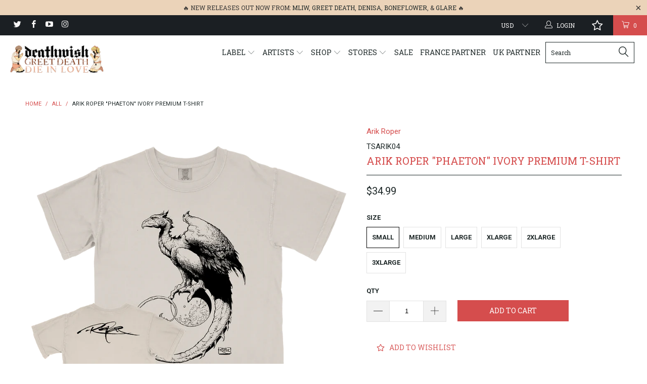

--- FILE ---
content_type: text/html; charset=utf-8
request_url: https://deathwishinc.com/products/arik-roper-phaeton-natural-premium-t-shirt
body_size: 89335
content:


 <!DOCTYPE html> <!--[if lt IE 7 ]> <html class="ie ie6" lang="en"> <![endif]--> <!--[if IE 7 ]> <html class="ie ie7" lang="en"> <![endif]--> <!--[if IE 8 ]> <html class="ie ie8" lang="en"> <![endif]--> <!--[if IE 9 ]> <html class="ie ie9" lang="en"> <![endif]--> <!--[if (gte IE 10)|!(IE)]> <!--> <html lang="en"> <!-- <![endif]--> <head> <meta charset="utf-8"> <meta http-equiv="cleartype" content="on"> <meta name="robots" content="index,follow"> <meta name="p:domain_verify" content="55fe4248b6db1a67d8d4fff66d57bcf0"/> <!-- Custom Fonts --> <link href="//fonts.googleapis.com/css?family=.|Roboto+Slab:light,normal,bold|Roboto+Slab:light,normal,bold|Roboto+Slab:light,normal,bold|Roboto:light,normal,bold|Roboto:light,normal,bold" rel="stylesheet" type="text/css" /> <!-- Facebook Pixel Code --> <script>
  !function(f,b,e,v,n,t,s)
  {if(f.fbq)return;n=f.fbq=function(){n.callMethod?
  n.callMethod.apply(n,arguments):n.queue.push(arguments)};
  if(!f._fbq)f._fbq=n;n.push=n;n.loaded=!0;n.version='2.0';
  n.queue=[];t=b.createElement(e);t.async=!0;
  t.src=v;s=b.getElementsByTagName(e)[0];
  s.parentNode.insertBefore(t,s)}(window, document,'script',
  'https://connect.facebook.net/en_US/fbevents.js');
  fbq('init', '1638257996472542');
  fbq('track', 'PageView');</script> <noscript> <img height="1" width="1" style="display:none"
  src="https://www.facebook.com/tr?id=1638257996472542&ev=PageView&noscript=1"
/></noscript> <!-- End Facebook Pixel Code --> <!-- Stylesheets for Turbo 2.0.10 --> <link href="//deathwishinc.com/cdn/shop/t/32/assets/styles.scss.css?v=36450096310850275271764165858" rel="stylesheet" type="text/css" media="all" /> <script>
      /*! lazysizes - v3.0.0-rc4 */
      !function(a,b){var c=b(a,a.document);a.lazySizes=c,"object"==typeof module&&module.exports&&(module.exports=c)}(window,function(a,b){"use strict";if(b.getElementsByClassName){var c,d=b.documentElement,e=a.Date,f=a.HTMLPictureElement,g="addEventListener",h="getAttribute",i=a[g],j=a.setTimeout,k=a.requestAnimationFrame||j,l=a.requestIdleCallback,m=/^picture$/i,n=["load","error","lazyincluded","_lazyloaded"],o={},p=Array.prototype.forEach,q=function(a,b){return o[b]||(o[b]=new RegExp("(\\s|^)"+b+"(\\s|$)")),o[b].test(a[h]("class")||"")&&o[b]},r=function(a,b){q(a,b)||a.setAttribute("class",(a[h]("class")||"").trim()+" "+b)},s=function(a,b){var c;(c=q(a,b))&&a.setAttribute("class",(a[h]("class")||"").replace(c," "))},t=function(a,b,c){var d=c?g:"removeEventListener";c&&t(a,b),n.forEach(function(c){a[d](c,b)})},u=function(a,c,d,e,f){var g=b.createEvent("CustomEvent");return g.initCustomEvent(c,!e,!f,d||{}),a.dispatchEvent(g),g},v=function(b,d){var e;!f&&(e=a.picturefill||c.pf)?e({reevaluate:!0,elements:[b]}):d&&d.src&&(b.src=d.src)},w=function(a,b){return(getComputedStyle(a,null)||{})[b]},x=function(a,b,d){for(d=d||a.offsetWidth;d <c.minSize&&b&&!a._lazysizesWidth;)d=b.offsetWidth,b=b.parentNode;return d},y=function(){var a,c,d=[],e=[],f=d,g=function(){var b=f;for(f=d.length?e:d,a=!0,c=!1;b.length;)b.shift()();a=!1},h=function(d,e){a&&!e?d.apply(this,arguments):(f.push(d),c||(c=!0,(b.hidden?j:k)(g)))};return h._lsFlush=g,h}(),z=function(a,b){return b?function(){y(a)}:function(){var b=this,c=arguments;y(function(){a.apply(b,c)})}},A=function(a){var b,c=0,d=125,f=666,g=f,h=function(){b=!1,c=e.now(),a()},i=l?function(){l(h,{timeout:g}),g!==f&&(g=f)}:z(function(){j(h)},!0);return function(a){var f;(a=a===!0)&&(g=44),b||(b=!0,f=d-(e.now()-c),0>f&&(f=0),a||9>f&&l?i():j(i,f))}},B=function(a){var b,c,d=99,f=function(){b=null,a()},g=function(){var a=e.now()-c;d>a?j(g,d-a):(l||f)(f)};return function(){c=e.now(),b||(b=j(g,d))}},C=function(){var f,k,l,n,o,x,C,E,F,G,H,I,J,K,L,M=/^img$/i,N=/^iframe$/i,O="onscroll"in a&&!/glebot/.test(navigator.userAgent),P=0,Q=0,R=0,S=-1,T=function(a){R--,a&&a.target&&t(a.target,T),(!a||0>R||!a.target)&&(R=0)},U=function(a,c){var e,f=a,g="hidden"==w(b.body,"visibility")||"hidden"!=w(a,"visibility");for(F-=c,I+=c,G-=c,H+=c;g&&(f=f.offsetParent)&&f!=b.body&&f!=d;)g=(w(f,"opacity")||1)>0,g&&"visible"!=w(f,"overflow")&&(e=f.getBoundingClientRect(),g=H>e.left&&G <e.right&&I>e.top-1&&F <e.bottom+1);return g},V=function(){var a,e,g,i,j,m,n,p,q;if((o=c.loadMode)&&8>R&&(a=f.length)){e=0,S++,null==K&&("expand"in c||(c.expand=d.clientHeight>500&&d.clientWidth>500?500:370),J=c.expand,K=J*c.expFactor),K>Q&&1>R&&S>2&&o>2&&!b.hidden?(Q=K,S=0):Q=o>1&&S>1&&6>R?J:P;for(;a>e;e++)if(f[e]&&!f[e]._lazyRace)if(O)if((p=f[e][h]("data-expand"))&&(m=1*p)||(m=Q),q!==m&&(C=innerWidth+m*L,E=innerHeight+m,n=-1*m,q=m),g=f[e].getBoundingClientRect(),(I=g.bottom)>=n&&(F=g.top) <=E&&(H=g.right)>=n*L&&(G=g.left) <=C&&(I||H||G||F)&&(l&&3>R&&!p&&(3>o||4>S)||U(f[e],m))){if(ba(f[e]),j=!0,R>9)break}else!j&&l&&!i&&4>R&&4>S&&o>2&&(k[0]||c.preloadAfterLoad)&&(k[0]||!p&&(I||H||G||F||"auto"!=f[e][h](c.sizesAttr)))&&(i=k[0]||f[e]);else ba(f[e]);i&&!j&&ba(i)}},W=A(V),X=function(a){r(a.target,c.loadedClass),s(a.target,c.loadingClass),t(a.target,Z)},Y=z(X),Z=function(a){Y({target:a.target})},$=function(a,b){try{a.contentWindow.location.replace(b)}catch(c){a.src=b}},_=function(a){var b,d,e=a[h](c.srcsetAttr);(b=c.customMedia[a[h]("data-media")||a[h]("media")])&&a.setAttribute("media",b),e&&a.setAttribute("srcset",e),b&&(d=a.parentNode,d.insertBefore(a.cloneNode(),a),d.removeChild(a))},aa=z(function(a,b,d,e,f){var g,i,k,l,o,q;(o=u(a,"lazybeforeunveil",b)).defaultPrevented||(e&&(d?r(a,c.autosizesClass):a.setAttribute("sizes",e)),i=a[h](c.srcsetAttr),g=a[h](c.srcAttr),f&&(k=a.parentNode,l=k&&m.test(k.nodeName||"")),q=b.firesLoad||"src"in a&&(i||g||l),o={target:a},q&&(t(a,T,!0),clearTimeout(n),n=j(T,2500),r(a,c.loadingClass),t(a,Z,!0)),l&&p.call(k.getElementsByTagName("source"),_),i?a.setAttribute("srcset",i):g&&!l&&(N.test(a.nodeName)?$(a,g):a.src=g),(i||l)&&v(a,{src:g})),a._lazyRace&&delete a._lazyRace,s(a,c.lazyClass),y(function(){(!q||a.complete&&a.naturalWidth>1)&&(q?T(o):R--,X(o))},!0)}),ba=function(a){var b,d=M.test(a.nodeName),e=d&&(a[h](c.sizesAttr)||a[h]("sizes")),f="auto"==e;(!f&&l||!d||!a.src&&!a.srcset||a.complete||q(a,c.errorClass))&&(b=u(a,"lazyunveilread").detail,f&&D.updateElem(a,!0,a.offsetWidth),a._lazyRace=!0,R++,aa(a,b,f,e,d))},ca=function(){if(!l){if(e.now()-x <999)return void j(ca,999);var a=B(function(){c.loadMode=3,W()});l=!0,c.loadMode=3,W(),i("scroll",function(){3==c.loadMode&&(c.loadMode=2),a()},!0)}};return{_:function(){x=e.now(),f=b.getElementsByClassName(c.lazyClass),k=b.getElementsByClassName(c.lazyClass+" "+c.preloadClass),L=c.hFac,i("scroll",W,!0),i("resize",W,!0),a.MutationObserver?new MutationObserver(W).observe(d,{childList:!0,subtree:!0,attributes:!0}):(d[g]("DOMNodeInserted",W,!0),d[g]("DOMAttrModified",W,!0),setInterval(W,999)),i("hashchange",W,!0),["focus","mouseover","click","load","transitionend","animationend","webkitAnimationEnd"].forEach(function(a){b[g](a,W,!0)}),/d$|^c/.test(b.readyState)?ca():(i("load",ca),b[g]("DOMContentLoaded",W),j(ca,2e4)),f.length?(V(),y._lsFlush()):W()},checkElems:W,unveil:ba}}(),D=function(){var a,d=z(function(a,b,c,d){var e,f,g;if(a._lazysizesWidth=d,d+="px",a.setAttribute("sizes",d),m.test(b.nodeName||""))for(e=b.getElementsByTagName("source"),f=0,g=e.length;g>f;f++)e[f].setAttribute("sizes",d);c.detail.dataAttr||v(a,c.detail)}),e=function(a,b,c){var e,f=a.parentNode;f&&(c=x(a,f,c),e=u(a,"lazybeforesizes",{width:c,dataAttr:!!b}),e.defaultPrevented||(c=e.detail.width,c&&c!==a._lazysizesWidth&&d(a,f,e,c)))},f=function(){var b,c=a.length;if(c)for(b=0;c>b;b++)e(a[b])},g=B(f);return{_:function(){a=b.getElementsByClassName(c.autosizesClass),i("resize",g)},checkElems:g,updateElem:e}}(),E=function(){E.i||(E.i=!0,D._(),C._())};return function(){var b,d={lazyClass:"lazyload",loadedClass:"lazyloaded",loadingClass:"lazyloading",preloadClass:"lazypreload",errorClass:"lazyerror",autosizesClass:"lazyautosizes",srcAttr:"data-src",srcsetAttr:"data-srcset",sizesAttr:"data-sizes",minSize:40,customMedia:{},init:!0,expFactor:1.5,hFac:.8,loadMode:2};c=a.lazySizesConfig||a.lazysizesConfig||{};for(b in d)b in c||(c[b]=d[b]);a.lazySizesConfig=c,j(function(){c.init&&E()})}(),{cfg:c,autoSizer:D,loader:C,init:E,uP:v,aC:r,rC:s,hC:q,fire:u,gW:x,rAF:y}}});</script> <title>Arik Roper &quot;Phaeton&quot; Ivory Premium T-Shirt - Deathwish Inc</title> <meta name="description" content="Printed on Comfort Colors - 100% Cotton" /> <meta name="author" content="Deathwish Inc"> <meta property="og:url" content="https://deathwishinc.com/products/arik-roper-phaeton-natural-premium-t-shirt"> <meta property="og:site_name" content="Deathwish Inc"> <meta property="og:type" content="product"> <meta property="og:title" content="Arik Roper &quot;Phaeton&quot; Ivory Premium T-Shirt"> <meta property="og:image" content="http://deathwishinc.com/cdn/shop/files/TSARIK04.1_600x.png?v=1710783517"> <meta property="og:image:secure_url" content="https://deathwishinc.com/cdn/shop/files/TSARIK04.1_600x.png?v=1710783517"> <meta property="og:image" content="http://deathwishinc.com/cdn/shop/files/TSARIK04.2_600x.png?v=1710783520"> <meta property="og:image:secure_url" content="https://deathwishinc.com/cdn/shop/files/TSARIK04.2_600x.png?v=1710783520"> <meta property="og:image" content="http://deathwishinc.com/cdn/shop/files/TSARIK04.3_600x.png?v=1710783523"> <meta property="og:image:secure_url" content="https://deathwishinc.com/cdn/shop/files/TSARIK04.3_600x.png?v=1710783523"> <meta property="og:price:amount" content="34.99"> <meta property="og:price:currency" content="USD"> <meta property="og:description" content="Printed on Comfort Colors - 100% Cotton"> <meta name="twitter:site" content="@deathwishinc"> <meta name="twitter:card" content="summary"> <meta name="twitter:title" content="Arik Roper "Phaeton" Ivory Premium T-Shirt"> <meta name="twitter:description" content="Printed on Comfort Colors - 100% Cotton"> <meta name="twitter:image" content="https://deathwishinc.com/cdn/shop/files/TSARIK04.1_medium.png?v=1710783517"> <meta name="twitter:image:width" content="240"> <meta name="twitter:image:height" content="240"> <!-- Mobile Specific Metas --> <meta name="HandheldFriendly" content="True"> <meta name="MobileOptimized" content="320"> <meta name="viewport" content="width=device-width,initial-scale=1"> <meta name="theme-color" content="#ffffff"> <link rel="shortcut icon" type="image/x-icon" href="//deathwishinc.com/cdn/shop/files/DW_Favicon_small.png?v=1614299889"> <link rel="canonical" href="https://deathwishinc.com/products/arik-roper-phaeton-natural-premium-t-shirt" /> <script  src="//ajax.googleapis.com/ajax/libs/jquery/2.1.0/jquery.min.js"></script> <script>window.performance && window.performance.mark && window.performance.mark('shopify.content_for_header.start');</script> <meta name="google-site-verification" content="q0pHfXXwUwI0_KzZ1gJlWUs3XLixb0gxnCJRusKHqXE"> <meta name="facebook-domain-verification" content="rqx8a7290hbh5rsx3u19b7mc2ceq2c"> <meta name="facebook-domain-verification" content="d0q5y844ss1nbay61qyq42s5xog04g"> <meta id="shopify-digital-wallet" name="shopify-digital-wallet" content="/15288689/digital_wallets/dialog"> <meta name="shopify-checkout-api-token" content="ec16ce556ba15b2895a6d91122551861"> <meta id="in-context-paypal-metadata" data-shop-id="15288689" data-venmo-supported="false" data-environment="production" data-locale="en_US" data-paypal-v4="true" data-currency="USD"> <link rel="alternate" type="application/json+oembed" href="https://deathwishinc.com/products/arik-roper-phaeton-natural-premium-t-shirt.oembed"> <script async="async" src="/checkouts/internal/preloads.js?locale=en-US"></script> <link rel="preconnect" href="https://shop.app" crossorigin="anonymous"> <script async="async" src="https://shop.app/checkouts/internal/preloads.js?locale=en-US&shop_id=15288689" crossorigin="anonymous"></script> <script id="apple-pay-shop-capabilities" type="application/json">{"shopId":15288689,"countryCode":"US","currencyCode":"USD","merchantCapabilities":["supports3DS"],"merchantId":"gid:\/\/shopify\/Shop\/15288689","merchantName":"Deathwish Inc","requiredBillingContactFields":["postalAddress","email","phone"],"requiredShippingContactFields":["postalAddress","email","phone"],"shippingType":"shipping","supportedNetworks":["visa","masterCard","amex","discover","elo","jcb"],"total":{"type":"pending","label":"Deathwish Inc","amount":"1.00"},"shopifyPaymentsEnabled":true,"supportsSubscriptions":true}</script> <script id="shopify-features" type="application/json">{"accessToken":"ec16ce556ba15b2895a6d91122551861","betas":["rich-media-storefront-analytics"],"domain":"deathwishinc.com","predictiveSearch":true,"shopId":15288689,"locale":"en"}</script> <script>var Shopify = Shopify || {};
Shopify.shop = "deathwish-inc.myshopify.com";
Shopify.locale = "en";
Shopify.currency = {"active":"USD","rate":"1.0"};
Shopify.country = "US";
Shopify.theme = {"name":"[Navidium] After Wholesale Club - HC - 09 Feb '23","id":132214227115,"schema_name":"Turbo","schema_version":"2.0.10","theme_store_id":null,"role":"main"};
Shopify.theme.handle = "null";
Shopify.theme.style = {"id":null,"handle":null};
Shopify.cdnHost = "deathwishinc.com/cdn";
Shopify.routes = Shopify.routes || {};
Shopify.routes.root = "/";</script> <script type="module">!function(o){(o.Shopify=o.Shopify||{}).modules=!0}(window);</script> <script>!function(o){function n(){var o=[];function n(){o.push(Array.prototype.slice.apply(arguments))}return n.q=o,n}var t=o.Shopify=o.Shopify||{};t.loadFeatures=n(),t.autoloadFeatures=n()}(window);</script> <script>
  window.ShopifyPay = window.ShopifyPay || {};
  window.ShopifyPay.apiHost = "shop.app\/pay";
  window.ShopifyPay.redirectState = null;</script> <script id="shop-js-analytics" type="application/json">{"pageType":"product"}</script> <script defer="defer" async type="module" src="//deathwishinc.com/cdn/shopifycloud/shop-js/modules/v2/client.init-shop-cart-sync_BApSsMSl.en.esm.js"></script> <script defer="defer" async type="module" src="//deathwishinc.com/cdn/shopifycloud/shop-js/modules/v2/chunk.common_CBoos6YZ.esm.js"></script> <script type="module">
  await import("//deathwishinc.com/cdn/shopifycloud/shop-js/modules/v2/client.init-shop-cart-sync_BApSsMSl.en.esm.js");
await import("//deathwishinc.com/cdn/shopifycloud/shop-js/modules/v2/chunk.common_CBoos6YZ.esm.js");

  window.Shopify.SignInWithShop?.initShopCartSync?.({"fedCMEnabled":true,"windoidEnabled":true});</script> <script defer="defer" async type="module" src="//deathwishinc.com/cdn/shopifycloud/shop-js/modules/v2/client.payment-terms_BHOWV7U_.en.esm.js"></script> <script defer="defer" async type="module" src="//deathwishinc.com/cdn/shopifycloud/shop-js/modules/v2/chunk.common_CBoos6YZ.esm.js"></script> <script defer="defer" async type="module" src="//deathwishinc.com/cdn/shopifycloud/shop-js/modules/v2/chunk.modal_Bu1hFZFC.esm.js"></script> <script type="module">
  await import("//deathwishinc.com/cdn/shopifycloud/shop-js/modules/v2/client.payment-terms_BHOWV7U_.en.esm.js");
await import("//deathwishinc.com/cdn/shopifycloud/shop-js/modules/v2/chunk.common_CBoos6YZ.esm.js");
await import("//deathwishinc.com/cdn/shopifycloud/shop-js/modules/v2/chunk.modal_Bu1hFZFC.esm.js");</script> <script>
  window.Shopify = window.Shopify || {};
  if (!window.Shopify.featureAssets) window.Shopify.featureAssets = {};
  window.Shopify.featureAssets['shop-js'] = {"shop-cart-sync":["modules/v2/client.shop-cart-sync_DJczDl9f.en.esm.js","modules/v2/chunk.common_CBoos6YZ.esm.js"],"init-fed-cm":["modules/v2/client.init-fed-cm_BzwGC0Wi.en.esm.js","modules/v2/chunk.common_CBoos6YZ.esm.js"],"init-windoid":["modules/v2/client.init-windoid_BS26ThXS.en.esm.js","modules/v2/chunk.common_CBoos6YZ.esm.js"],"shop-cash-offers":["modules/v2/client.shop-cash-offers_DthCPNIO.en.esm.js","modules/v2/chunk.common_CBoos6YZ.esm.js","modules/v2/chunk.modal_Bu1hFZFC.esm.js"],"shop-button":["modules/v2/client.shop-button_D_JX508o.en.esm.js","modules/v2/chunk.common_CBoos6YZ.esm.js"],"init-shop-email-lookup-coordinator":["modules/v2/client.init-shop-email-lookup-coordinator_DFwWcvrS.en.esm.js","modules/v2/chunk.common_CBoos6YZ.esm.js"],"shop-toast-manager":["modules/v2/client.shop-toast-manager_tEhgP2F9.en.esm.js","modules/v2/chunk.common_CBoos6YZ.esm.js"],"shop-login-button":["modules/v2/client.shop-login-button_DwLgFT0K.en.esm.js","modules/v2/chunk.common_CBoos6YZ.esm.js","modules/v2/chunk.modal_Bu1hFZFC.esm.js"],"avatar":["modules/v2/client.avatar_BTnouDA3.en.esm.js"],"init-shop-cart-sync":["modules/v2/client.init-shop-cart-sync_BApSsMSl.en.esm.js","modules/v2/chunk.common_CBoos6YZ.esm.js"],"pay-button":["modules/v2/client.pay-button_BuNmcIr_.en.esm.js","modules/v2/chunk.common_CBoos6YZ.esm.js"],"init-shop-for-new-customer-accounts":["modules/v2/client.init-shop-for-new-customer-accounts_DrjXSI53.en.esm.js","modules/v2/client.shop-login-button_DwLgFT0K.en.esm.js","modules/v2/chunk.common_CBoos6YZ.esm.js","modules/v2/chunk.modal_Bu1hFZFC.esm.js"],"init-customer-accounts-sign-up":["modules/v2/client.init-customer-accounts-sign-up_TlVCiykN.en.esm.js","modules/v2/client.shop-login-button_DwLgFT0K.en.esm.js","modules/v2/chunk.common_CBoos6YZ.esm.js","modules/v2/chunk.modal_Bu1hFZFC.esm.js"],"shop-follow-button":["modules/v2/client.shop-follow-button_C5D3XtBb.en.esm.js","modules/v2/chunk.common_CBoos6YZ.esm.js","modules/v2/chunk.modal_Bu1hFZFC.esm.js"],"checkout-modal":["modules/v2/client.checkout-modal_8TC_1FUY.en.esm.js","modules/v2/chunk.common_CBoos6YZ.esm.js","modules/v2/chunk.modal_Bu1hFZFC.esm.js"],"init-customer-accounts":["modules/v2/client.init-customer-accounts_C0Oh2ljF.en.esm.js","modules/v2/client.shop-login-button_DwLgFT0K.en.esm.js","modules/v2/chunk.common_CBoos6YZ.esm.js","modules/v2/chunk.modal_Bu1hFZFC.esm.js"],"lead-capture":["modules/v2/client.lead-capture_Cq0gfm7I.en.esm.js","modules/v2/chunk.common_CBoos6YZ.esm.js","modules/v2/chunk.modal_Bu1hFZFC.esm.js"],"shop-login":["modules/v2/client.shop-login_BmtnoEUo.en.esm.js","modules/v2/chunk.common_CBoos6YZ.esm.js","modules/v2/chunk.modal_Bu1hFZFC.esm.js"],"payment-terms":["modules/v2/client.payment-terms_BHOWV7U_.en.esm.js","modules/v2/chunk.common_CBoos6YZ.esm.js","modules/v2/chunk.modal_Bu1hFZFC.esm.js"]};</script> <script>(function() {
  var isLoaded = false;
  function asyncLoad() {
    if (isLoaded) return;
    isLoaded = true;
    var urls = ["https:\/\/ufe.helixo.co\/scripts\/sdk.min.js?shop=deathwish-inc.myshopify.com","https:\/\/wishlisthero-assets.revampco.com\/store-front\/bundle2.js?shop=deathwish-inc.myshopify.com","https:\/\/shipping-bar.conversionbear.com\/script?app=shipping_bar\u0026shop=deathwish-inc.myshopify.com","https:\/\/d3p29gcwgas9m8.cloudfront.net\/assets\/js\/index.js?shop=deathwish-inc.myshopify.com","https:\/\/search-us3.omegacommerce.com\/instant\/initjs?ID=ae51e6dd-3f65-4e6a-8358-db33b22d459a\u0026shop=deathwish-inc.myshopify.com","\/\/cdn.shopify.com\/proxy\/0b1b61cd74bcd6f9c74f488d1bc7e6e6457a0c9dd72813b7463931a5cf08516b\/cdn.singleassets.com\/storefront-legacy\/single-ui-content-gating-0.0.854.js?shop=deathwish-inc.myshopify.com\u0026sp-cache-control=cHVibGljLCBtYXgtYWdlPTkwMA"];
    for (var i = 0; i <urls.length; i++) {
      var s = document.createElement('script');
      s.type = 'text/javascript';
      s.async = true;
      s.src = urls[i];
      var x = document.getElementsByTagName('script')[0];
      x.parentNode.insertBefore(s, x);
    }
  };
  if(window.attachEvent) {
    window.attachEvent('onload', asyncLoad);
  } else {
    window.addEventListener('load', asyncLoad, false);
  }
})();</script> <script id="__st">var __st={"a":15288689,"offset":-18000,"reqid":"0fe3a52d-a6e4-42d5-8100-a90419b7611d-1768865160","pageurl":"deathwishinc.com\/products\/arik-roper-phaeton-natural-premium-t-shirt","u":"54d4f889dcd1","p":"product","rtyp":"product","rid":7942168182955};</script> <script>window.ShopifyPaypalV4VisibilityTracking = true;</script> <script id="captcha-bootstrap">!function(){'use strict';const t='contact',e='account',n='new_comment',o=[[t,t],['blogs',n],['comments',n],[t,'customer']],c=[[e,'customer_login'],[e,'guest_login'],[e,'recover_customer_password'],[e,'create_customer']],r=t=>t.map((([t,e])=>`form[action*='/${t}']:not([data-nocaptcha='true']) input[name='form_type'][value='${e}']`)).join(','),a=t=>()=>t?[...document.querySelectorAll(t)].map((t=>t.form)):[];function s(){const t=[...o],e=r(t);return a(e)}const i='password',u='form_key',d=['recaptcha-v3-token','g-recaptcha-response','h-captcha-response',i],f=()=>{try{return window.sessionStorage}catch{return}},m='__shopify_v',_=t=>t.elements[u];function p(t,e,n=!1){try{const o=window.sessionStorage,c=JSON.parse(o.getItem(e)),{data:r}=function(t){const{data:e,action:n}=t;return t[m]||n?{data:e,action:n}:{data:t,action:n}}(c);for(const[e,n]of Object.entries(r))t.elements[e]&&(t.elements[e].value=n);n&&o.removeItem(e)}catch(o){console.error('form repopulation failed',{error:o})}}const l='form_type',E='cptcha';function T(t){t.dataset[E]=!0}const w=window,h=w.document,L='Shopify',v='ce_forms',y='captcha';let A=!1;((t,e)=>{const n=(g='f06e6c50-85a8-45c8-87d0-21a2b65856fe',I='https://cdn.shopify.com/shopifycloud/storefront-forms-hcaptcha/ce_storefront_forms_captcha_hcaptcha.v1.5.2.iife.js',D={infoText:'Protected by hCaptcha',privacyText:'Privacy',termsText:'Terms'},(t,e,n)=>{const o=w[L][v],c=o.bindForm;if(c)return c(t,g,e,D).then(n);var r;o.q.push([[t,g,e,D],n]),r=I,A||(h.body.append(Object.assign(h.createElement('script'),{id:'captcha-provider',async:!0,src:r})),A=!0)});var g,I,D;w[L]=w[L]||{},w[L][v]=w[L][v]||{},w[L][v].q=[],w[L][y]=w[L][y]||{},w[L][y].protect=function(t,e){n(t,void 0,e),T(t)},Object.freeze(w[L][y]),function(t,e,n,w,h,L){const[v,y,A,g]=function(t,e,n){const i=e?o:[],u=t?c:[],d=[...i,...u],f=r(d),m=r(i),_=r(d.filter((([t,e])=>n.includes(e))));return[a(f),a(m),a(_),s()]}(w,h,L),I=t=>{const e=t.target;return e instanceof HTMLFormElement?e:e&&e.form},D=t=>v().includes(t);t.addEventListener('submit',(t=>{const e=I(t);if(!e)return;const n=D(e)&&!e.dataset.hcaptchaBound&&!e.dataset.recaptchaBound,o=_(e),c=g().includes(e)&&(!o||!o.value);(n||c)&&t.preventDefault(),c&&!n&&(function(t){try{if(!f())return;!function(t){const e=f();if(!e)return;const n=_(t);if(!n)return;const o=n.value;o&&e.removeItem(o)}(t);const e=Array.from(Array(32),(()=>Math.random().toString(36)[2])).join('');!function(t,e){_(t)||t.append(Object.assign(document.createElement('input'),{type:'hidden',name:u})),t.elements[u].value=e}(t,e),function(t,e){const n=f();if(!n)return;const o=[...t.querySelectorAll(`input[type='${i}']`)].map((({name:t})=>t)),c=[...d,...o],r={};for(const[a,s]of new FormData(t).entries())c.includes(a)||(r[a]=s);n.setItem(e,JSON.stringify({[m]:1,action:t.action,data:r}))}(t,e)}catch(e){console.error('failed to persist form',e)}}(e),e.submit())}));const S=(t,e)=>{t&&!t.dataset[E]&&(n(t,e.some((e=>e===t))),T(t))};for(const o of['focusin','change'])t.addEventListener(o,(t=>{const e=I(t);D(e)&&S(e,y())}));const B=e.get('form_key'),M=e.get(l),P=B&&M;t.addEventListener('DOMContentLoaded',(()=>{const t=y();if(P)for(const e of t)e.elements[l].value===M&&p(e,B);[...new Set([...A(),...v().filter((t=>'true'===t.dataset.shopifyCaptcha))])].forEach((e=>S(e,t)))}))}(h,new URLSearchParams(w.location.search),n,t,e,['guest_login'])})(!0,!0)}();</script> <script integrity="sha256-4kQ18oKyAcykRKYeNunJcIwy7WH5gtpwJnB7kiuLZ1E=" data-source-attribution="shopify.loadfeatures" defer="defer" src="//deathwishinc.com/cdn/shopifycloud/storefront/assets/storefront/load_feature-a0a9edcb.js" crossorigin="anonymous"></script> <script crossorigin="anonymous" defer="defer" src="//deathwishinc.com/cdn/shopifycloud/storefront/assets/shopify_pay/storefront-65b4c6d7.js?v=20250812"></script> <script data-source-attribution="shopify.dynamic_checkout.dynamic.init">var Shopify=Shopify||{};Shopify.PaymentButton=Shopify.PaymentButton||{isStorefrontPortableWallets:!0,init:function(){window.Shopify.PaymentButton.init=function(){};var t=document.createElement("script");t.src="https://deathwishinc.com/cdn/shopifycloud/portable-wallets/latest/portable-wallets.en.js",t.type="module",document.head.appendChild(t)}};</script> <script data-source-attribution="shopify.dynamic_checkout.buyer_consent">
  function portableWalletsHideBuyerConsent(e){var t=document.getElementById("shopify-buyer-consent"),n=document.getElementById("shopify-subscription-policy-button");t&&n&&(t.classList.add("hidden"),t.setAttribute("aria-hidden","true"),n.removeEventListener("click",e))}function portableWalletsShowBuyerConsent(e){var t=document.getElementById("shopify-buyer-consent"),n=document.getElementById("shopify-subscription-policy-button");t&&n&&(t.classList.remove("hidden"),t.removeAttribute("aria-hidden"),n.addEventListener("click",e))}window.Shopify?.PaymentButton&&(window.Shopify.PaymentButton.hideBuyerConsent=portableWalletsHideBuyerConsent,window.Shopify.PaymentButton.showBuyerConsent=portableWalletsShowBuyerConsent);</script> <script data-source-attribution="shopify.dynamic_checkout.cart.bootstrap">document.addEventListener("DOMContentLoaded",(function(){function t(){return document.querySelector("shopify-accelerated-checkout-cart, shopify-accelerated-checkout")}if(t())Shopify.PaymentButton.init();else{new MutationObserver((function(e,n){t()&&(Shopify.PaymentButton.init(),n.disconnect())})).observe(document.body,{childList:!0,subtree:!0})}}));</script> <script id='scb4127' type='text/javascript' async='' src='https://deathwishinc.com/cdn/shopifycloud/privacy-banner/storefront-banner.js'></script> <link id="shopify-accelerated-checkout-styles" rel="stylesheet" media="screen" href="https://deathwishinc.com/cdn/shopifycloud/portable-wallets/latest/accelerated-checkout-backwards-compat.css" crossorigin="anonymous">
<style id="shopify-accelerated-checkout-cart">
        #shopify-buyer-consent {
  margin-top: 1em;
  display: inline-block;
  width: 100%;
}

#shopify-buyer-consent.hidden {
  display: none;
}

#shopify-subscription-policy-button {
  background: none;
  border: none;
  padding: 0;
  text-decoration: underline;
  font-size: inherit;
  cursor: pointer;
}

#shopify-subscription-policy-button::before {
  box-shadow: none;
}

      </style>

 <script>window.performance && window.performance.mark && window.performance.mark('shopify.content_for_header.end');</script> <script>window.BOLD = window.BOLD || {};
    window.BOLD.common = window.BOLD.common || {};
    window.BOLD.common.Shopify = window.BOLD.common.Shopify || {};

    window.BOLD.common.Shopify.shop = {
        domain: 'deathwishinc.com',
        permanent_domain: 'deathwish-inc.myshopify.com',
        url: 'https://deathwishinc.com',
        secure_url: 'https://deathwishinc.com',
        money_format: "${{amount}}",
        currency: "USD"
    };

    window.BOLD.common.Shopify.cart = {"note":null,"attributes":{},"original_total_price":0,"total_price":0,"total_discount":0,"total_weight":0.0,"item_count":0,"items":[],"requires_shipping":false,"currency":"USD","items_subtotal_price":0,"cart_level_discount_applications":[],"checkout_charge_amount":0};
    window.BOLD.common.template = 'product';window.BOLD.common.Shopify.formatMoney = function(money, format) {
        function n(t, e) {
            return "undefined" == typeof t ? e : t
        }
        function r(t, e, r, i) {
            if (e = n(e, 2),
            r = n(r, ","),
            i = n(i, "."),
            isNaN(t) || null == t)
                return 0;
            t = (t / 100).toFixed(e);
            var o = t.split(".")
              , a = o[0].replace(/(\d)(?=(\d\d\d)+(?!\d))/g, "$1" + r)
              , s = o[1] ? i + o[1] : "";
            return a + s
        }
        "string" == typeof money && (money = money.replace(".", ""));
        var i = ""
          , o = /\{\{\s*(\w+)\s*\}\}/
          , a = format || window.BOLD.common.Shopify.shop.money_format || window.Shopify.money_format || "$ {{ amount }}";
        switch (a.match(o)[1]) {
            case "amount":
                i = r(money, 2);
                break;
            case "amount_no_decimals":
                i = r(money, 0);
                break;
            case "amount_with_comma_separator":
                i = r(money, 2, ".", ",");
                break;
            case "amount_no_decimals_with_comma_separator":
                i = r(money, 0, ".", ",");
                break;
            case "amount_with_space_separator":
                i = r(money, 2, ".", " ");
                break;
            case "amount_no_decimals_with_space_separator":
                i = r(money, 0, ".", " ");
                break;
        }
        return a.replace(o, i);
    };

    window.BOLD.common.Shopify.saveProduct = function (handle, product) {
        if (typeof handle === 'string' && typeof window.BOLD.common.Shopify.products[handle] === 'undefined') {
            if (typeof product === 'number') {
                window.BOLD.common.Shopify.handles[product] = handle;
                product = { id: product };
            }
            window.BOLD.common.Shopify.products[handle] = product;
        }
    };

	window.BOLD.common.Shopify.saveVariant = function (variant_id, variant) {
		if (typeof variant_id === 'number' && typeof window.BOLD.common.Shopify.variants[variant_id] === 'undefined') {
			window.BOLD.common.Shopify.variants[variant_id] = variant;
		}
	};window.BOLD.common.Shopify.products = window.BOLD.common.Shopify.products || {};
    window.BOLD.common.Shopify.variants = window.BOLD.common.Shopify.variants || {};
    window.BOLD.common.Shopify.handles = window.BOLD.common.Shopify.handles || {};window.BOLD.common.Shopify.handle = "arik-roper-phaeton-natural-premium-t-shirt"
window.BOLD.common.Shopify.saveProduct("arik-roper-phaeton-natural-premium-t-shirt", 7942168182955);window.BOLD.common.Shopify.saveVariant(43633528963243, {product_id: 7942168182955, price: 3499, group_id: 'null'});window.BOLD.common.Shopify.saveVariant(43633528996011, {product_id: 7942168182955, price: 3499, group_id: 'null'});window.BOLD.common.Shopify.saveVariant(43633529028779, {product_id: 7942168182955, price: 3499, group_id: 'null'});window.BOLD.common.Shopify.saveVariant(43633529061547, {product_id: 7942168182955, price: 3499, group_id: 'null'});window.BOLD.common.Shopify.saveVariant(43633529094315, {product_id: 7942168182955, price: 3499, group_id: 'null'});window.BOLD.common.Shopify.saveVariant(43633529127083, {product_id: 7942168182955, price: 3499, group_id: 'null'});window.BOLD.common.Shopify.metafields = window.BOLD.common.Shopify.metafields || {};window.BOLD.common.Shopify.metafields["bold_rp"] = {};window.BOLD.common.cacheParams = window.BOLD.common.cacheParams || {};
    window.BOLD.common.cacheParams.bundles = 1615050737;</script> <script src="https://bundles.boldapps.net/js/bundles.js" type="text/javascript"></script> <link href="//deathwishinc.com/cdn/shop/t/32/assets/bold-bundles.css?v=107224773438544063081675949128" rel="stylesheet" type="text/css" media="all" /> <script>var BOLD = BOLD || {};
    BOLD.products = BOLD.products || {};
    BOLD.variant_lookup = BOLD.variant_lookup || {};BOLD.variant_lookup[43633528963243] ="arik-roper-phaeton-natural-premium-t-shirt";BOLD.variant_lookup[43633528996011] ="arik-roper-phaeton-natural-premium-t-shirt";BOLD.variant_lookup[43633529028779] ="arik-roper-phaeton-natural-premium-t-shirt";BOLD.variant_lookup[43633529061547] ="arik-roper-phaeton-natural-premium-t-shirt";BOLD.variant_lookup[43633529094315] ="arik-roper-phaeton-natural-premium-t-shirt";BOLD.variant_lookup[43633529127083] ="arik-roper-phaeton-natural-premium-t-shirt";BOLD.products["arik-roper-phaeton-natural-premium-t-shirt"] ={"id":7942168182955,"title":"Arik Roper \"Phaeton\" Ivory Premium T-Shirt","handle":"arik-roper-phaeton-natural-premium-t-shirt","description":"Printed on Comfort Colors - 100% Cotton","published_at":"2024-03-18T13:36:24","created_at":"2024-03-18T13:36:26","vendor":"Arik Roper","type":"Apparel","tags":["meta-20bf","meta-dtg","T-Shirt"],"price":3499,"price_min":3499,"price_max":3499,"price_varies":false,"compare_at_price":null,"compare_at_price_min":0,"compare_at_price_max":0,"compare_at_price_varies":true,"all_variant_ids":[43633528963243,43633528996011,43633529028779,43633529061547,43633529094315,43633529127083],"variants":[{"id":43633528963243,"product_id":7942168182955,"product_handle":"arik-roper-phaeton-natural-premium-t-shirt","title":"Small","option1":"Small","option2":null,"option3":null,"sku":"TSARIK04","requires_shipping":true,"taxable":true,"featured_image":null,"image_id":null,"available":true,"name":"Arik Roper \"Phaeton\" Ivory Premium T-Shirt - Small","options":["Small"],"price":3499,"weight":170,"compare_at_price":null,"inventory_quantity":0,"inventory_management":null,"inventory_policy":"deny","inventory_in_cart":0,"inventory_remaining":0,"incoming":false,"next_incoming_date":null,"taxable":true,"barcode":null},{"id":43633528996011,"product_id":7942168182955,"product_handle":"arik-roper-phaeton-natural-premium-t-shirt","title":"Medium","option1":"Medium","option2":null,"option3":null,"sku":"TSARIK04","requires_shipping":true,"taxable":true,"featured_image":null,"image_id":null,"available":true,"name":"Arik Roper \"Phaeton\" Ivory Premium T-Shirt - Medium","options":["Medium"],"price":3499,"weight":198,"compare_at_price":null,"inventory_quantity":0,"inventory_management":null,"inventory_policy":"deny","inventory_in_cart":0,"inventory_remaining":0,"incoming":false,"next_incoming_date":null,"taxable":true,"barcode":null},{"id":43633529028779,"product_id":7942168182955,"product_handle":"arik-roper-phaeton-natural-premium-t-shirt","title":"Large","option1":"Large","option2":null,"option3":null,"sku":"TSARIK04","requires_shipping":true,"taxable":true,"featured_image":null,"image_id":null,"available":true,"name":"Arik Roper \"Phaeton\" Ivory Premium T-Shirt - Large","options":["Large"],"price":3499,"weight":227,"compare_at_price":null,"inventory_quantity":-4,"inventory_management":null,"inventory_policy":"deny","inventory_in_cart":0,"inventory_remaining":-4,"incoming":false,"next_incoming_date":null,"taxable":true,"barcode":null},{"id":43633529061547,"product_id":7942168182955,"product_handle":"arik-roper-phaeton-natural-premium-t-shirt","title":"XLarge","option1":"XLarge","option2":null,"option3":null,"sku":"TSARIK04","requires_shipping":true,"taxable":true,"featured_image":null,"image_id":null,"available":true,"name":"Arik Roper \"Phaeton\" Ivory Premium T-Shirt - XLarge","options":["XLarge"],"price":3499,"weight":255,"compare_at_price":null,"inventory_quantity":0,"inventory_management":null,"inventory_policy":"deny","inventory_in_cart":0,"inventory_remaining":0,"incoming":false,"next_incoming_date":null,"taxable":true,"barcode":null},{"id":43633529094315,"product_id":7942168182955,"product_handle":"arik-roper-phaeton-natural-premium-t-shirt","title":"2XLarge","option1":"2XLarge","option2":null,"option3":null,"sku":"TSARIK04","requires_shipping":true,"taxable":true,"featured_image":null,"image_id":null,"available":true,"name":"Arik Roper \"Phaeton\" Ivory Premium T-Shirt - 2XLarge","options":["2XLarge"],"price":3499,"weight":283,"compare_at_price":null,"inventory_quantity":0,"inventory_management":null,"inventory_policy":"deny","inventory_in_cart":0,"inventory_remaining":0,"incoming":false,"next_incoming_date":null,"taxable":true,"barcode":null},{"id":43633529127083,"product_id":7942168182955,"product_handle":"arik-roper-phaeton-natural-premium-t-shirt","title":"3XLarge","option1":"3XLarge","option2":null,"option3":null,"sku":"TSARIK04","requires_shipping":true,"taxable":true,"featured_image":null,"image_id":null,"available":true,"name":"Arik Roper \"Phaeton\" Ivory Premium T-Shirt - 3XLarge","options":["3XLarge"],"price":3499,"weight":312,"compare_at_price":null,"inventory_quantity":0,"inventory_management":null,"inventory_policy":"deny","inventory_in_cart":0,"inventory_remaining":0,"incoming":false,"next_incoming_date":null,"taxable":true,"barcode":null}],"available":true,"images":["\/\/deathwishinc.com\/cdn\/shop\/files\/TSARIK04.1.png?v=1710783517","\/\/deathwishinc.com\/cdn\/shop\/files\/TSARIK04.2.png?v=1710783520","\/\/deathwishinc.com\/cdn\/shop\/files\/TSARIK04.3.png?v=1710783523"],"featured_image":"\/\/deathwishinc.com\/cdn\/shop\/files\/TSARIK04.1.png?v=1710783517","options":["Size"],"url":"\/products\/arik-roper-phaeton-natural-premium-t-shirt"}</script> <script src="//deathwishinc.com/cdn/shop/t/32/assets/bold-helper-functions.js?v=143711276332243283251675949128" type="text/javascript"></script> <!-- bold css for bundle  --> <style type="text/css">
  .bundle-form button {
    line-height: 1em !important;
    height: auto !important;
    
  }</style> <meta name="google-site-verification" content="aX0WQ5NEPi7bcW39uAML713r2TQXm3He_hYtePMuGLE" /> <script>
    window.isUfeInstalled = true;
    
      
    window.ufeStore = {
      collections: [162191409226,391444612,302552023211,273207165099,307106906283,395041476],
      tags: 'meta-20bf,meta-dtg,T-Shirt'.split(','),
      selectedVariantId: 43633528963243,
      moneyFormat: "${{amount}}",
      moneyFormatWithCurrency: "${{amount}} USD",
      currency: "USD",
      customerId: null,
      productAvailable: true,
      productMapping: []
    }
    
    
      window.ufeStore.cartTotal = 0;
      
    
    
    function ufeScriptLoader(e){var t=document.createElement("script");t.src=e,t.type="text/javascript",document.getElementsByTagName("head")[0].appendChild(t)} if(window.isUfeInstalled) {console.log('%c UFE: Funnel Engines ⚡️ Full Throttle  🦾😎!', 'font-weight: bold; letter-spacing: 2px; font-family: system-ui, -apple-system, BlinkMacSystemFont, "Segoe UI", "Roboto", "Oxygen", "Ubuntu", Arial, sans-serif;font-size: 20px;color: rgb(25, 124, 255); text-shadow: 1px 1px 0 rgb(62, 246, 255)'); console.log(`%c\n Funnels on Deathwish Inc is powered by Upsell Funnel Engine.\n    \n     → Positive ROI Guaranteed\n     → #1 Upsell Funnel App\n     → Increased AOV & LTV\n     → All-In-One Upsell & Cross Sell\n    \n Know more: https://helixo.co/ufe \n\n    \n    `,'font-size: 12px;font-family: monospace;padding: 1px 2px;line-height: 1');}
    if(!('noModule' in HTMLScriptElement.prototype) && window.isUfeInstalled) {
        ufeScriptLoader('https://ufe.helixo.co/scripts/sdk.es5.min.js');
        console.log('UFE: ES5 Script Loading');
    }</script> <script async src="https://ufe.helixo.co/scripts/sdk.min.js?shop=deathwish-inc.myshopify.com"></script> <!-- Font icon for header icons --> <link href="https://wishlisthero-assets.revampco.com/safe-icons/css/wishlisthero-icons.css" rel="stylesheet"/> <!-- Style for floating buttons and others --> <style type="text/css">
    .wishlisthero-floating {
        position: absolute;
          right:5px;
        top: 5px;
        z-index: 23;
        border-radius: 100%;
    }

    .wishlisthero-floating:hover {
        background-color: rgba(0, 0, 0, 0.05);
    }

    .wishlisthero-floating button {
        font-size: 20px !important;
        width: 40px !important;
        padding: 0.125em 0 0 !important;
    }
  
  @media screen and (max-width: 768px) {
    .wishlist-hero-header-icon{
     position: absolute !important;
     width: 40px;
     right: 60px;
     top: 5px;
    }
    
    .icon-search{
      position: absolute !important;
      right: 110px !important;
    }
  }
  
  span.wishlist-hero-items-count {
       display:none !important;
  }
  
.MuiTypography-body2 ,.MuiTypography-body1 ,.MuiTypography-caption ,.MuiTypography-button ,.MuiTypography-h1 ,.MuiTypography-h2 ,.MuiTypography-h3 ,.MuiTypography-h4 ,.MuiTypography-h5 ,.MuiTypography-h6 ,.MuiTypography-subtitle1 ,.MuiTypography-subtitle2 ,.MuiTypography-overline , MuiButton-root,  .MuiCardHeader-title a{
     font-family: inherit !important; /*Roboto, Helvetica, Arial, sans-serif;*/
}
.MuiTypography-h1 , .MuiTypography-h2 , .MuiTypography-h3 , .MuiTypography-h4 , .MuiTypography-h5 , .MuiTypography-h6 ,  .MuiCardHeader-title a{
     font-family: ,  !important;
     font-family: ,  !important;
     font-family: ,  !important;
     font-family: ,  !important;
}

    /****************************************************************************************/
    /* For some theme shared view need some spacing */
    /*
    #wishlist-hero-shared-list-view {
  margin-top: 15px;
  margin-bottom: 15px;
}
#wishlist-hero-shared-list-view h1 {
  padding-left: 5px;
}

#wishlisthero-product-page-button-container {
  padding-top: 15px;
}
*/
    /****************************************************************************************/
    /* #wishlisthero-product-page-button-container button {
  padding-left: 1px !important;
} */
    /****************************************************************************************/
    /* Customize the indicator when wishlist has items AND the normal indicator not working */
/*     span.wishlist-hero-items-count {

  top: 0px;
  right: -6px;



}

@media screen and (max-width: 749px){
.wishlisthero-product-page-button-container{
width:100%
}
.wishlisthero-product-page-button-container button{
 margin-left:auto !important; margin-right: auto !important;
}
}
@media screen and (max-width: 749px) {
span.wishlist-hero-items-count {
top: 10px;
right: 3px;
}
}*/</style> <script>window.wishlisthero_cartDotClasses=['site-header__cart-count', 'is-visible'];</script> <script type='text/javascript'>try{
   window.WishListHero_setting = {"ButtonColor":"#d54d4d","IconColor":"rgba(255, 255, 255, 1)","IconType":"Star","ButtonTextBeforeAdding":"ADD TO WISHLIST","ButtonTextAfterAdding":"ADDED TO WISHLIST","AnimationAfterAddition":"Blink","ButtonTextAddToCart":"ADD TO CART","ButtonTextOutOfStock":"OUT OF STOCK","ButtonTextAddAllToCart":"ADD ALL TO CART","ButtonTextRemoveAllToCart":"REMOVE ALL FROM WISHLIST","AddedProductNotificationText":"Product added to wishlist successfully","AddedProductToCartNotificationText":"Product added to cart successfully","ViewCartLinkText":"View Cart","SharePopup_TitleText":"Share My wishlist","SharePopup_shareBtnText":"Share","SharePopup_shareHederText":"Share on Social Networks","SharePopup_shareCopyText":"Or copy Wishlist link to share","SharePopup_shareCancelBtnText":"cancel","SharePopup_shareCopyBtnText":"copy","SendEMailPopup_BtnText":"send email","SendEMailPopup_FromText":"From Name","SendEMailPopup_ToText":"To email","SendEMailPopup_BodyText":"Body","SendEMailPopup_SendBtnText":"send","SendEMailPopup_TitleText":"Send My Wislist via Email","AddProductMessageText":"Are you sure you want to add all items to cart ?","RemoveProductMessageText":"Are you sure you want to remove this item from your wishlist ?","RemoveAllProductMessageText":"Are you sure you want to remove all items from your wishlist ?","RemovedProductNotificationText":"Product removed from wishlist successfully","AddAllOutOfStockProductNotificationText":"There seems to have been an issue adding items to cart, please try again later","RemovePopupOkText":"ok","RemovePopup_HeaderText":"ARE YOU SURE?","ViewWishlistText":"View wishlist","EmptyWishlistText":"there are no items in this wishlist","BuyNowButtonText":"Buy Now","BuyNowButtonColor":"#d54d4d","BuyNowTextButtonColor":"rgb(255, 255, 255)","Wishlist_Title":"My Wishlist","WishlistHeaderTitleAlignment":"Left","WishlistProductImageSize":"Large","PriceColor":"#1d2727","HeaderFontSize":"30","PriceFontSize":"18","ProductNameFontSize":"16","LaunchPointType":"header_menu","DisplayWishlistAs":"popup_window","DisplayButtonAs":"text_with_icon","PopupSize":"md","HideAddToCartButton":true,"NoRedirectAfterAddToCart":false,"DisableGuestCustomer":false,"LoginPopupContent":"Please login to save your wishlist across devices.","LoginPopupLoginBtnText":"Login","LoginPopupContentFontSize":"20","NotificationPopupPosition":"center","WishlistButtonTextColor":"#f8f7f7","EnableRemoveFromWishlistAfterAddButtonText":"REMOVE FROM WISHLIST","_id":"62bce8cccd729930b435fe5e","EnableCollection":false,"EnableShare":true,"RemovePowerBy":false,"EnableFBPixel":false,"DisapleApp":false,"FloatPointPossition":"bottom_right","HeartStateToggle":true,"HeaderMenuItemsIndicator":true,"EnableRemoveFromWishlistAfterAdd":true,"DisablePopupNotification":true,"Shop":"deathwish-inc.myshopify.com","shop":"deathwish-inc.myshopify.com","Status":"Active","Plan":"FREE"};  
  }catch(e){ console.error('Error loading config',e); }</script> <script
src="https://www.paypal.com/sdk/js?client-id=AQyEItB2jULutJdqvxzWIYjhtmXS8AJvfeZTAOqIaGG8hzLJAbCLw8k0D7nTCEZX7VkEiDVvi5-VvrTP&components=messages,buttons"
data-namespace="PayPalSDK"></script><!-- BEGIN app block: shopify://apps/wishlist-hero/blocks/app-embed/a9a5079b-59e8-47cb-b659-ecf1c60b9b72 -->


  <script type="application/json" id="WH-ProductJson-product-template">
    {"id":7942168182955,"title":"Arik Roper \"Phaeton\" Ivory Premium T-Shirt","handle":"arik-roper-phaeton-natural-premium-t-shirt","description":"Printed on Comfort Colors - 100% Cotton","published_at":"2024-03-18T13:36:24-04:00","created_at":"2024-03-18T13:36:26-04:00","vendor":"Arik Roper","type":"Apparel","tags":["meta-20bf","meta-dtg","T-Shirt"],"price":3499,"price_min":3499,"price_max":3499,"available":true,"price_varies":false,"compare_at_price":null,"compare_at_price_min":0,"compare_at_price_max":0,"compare_at_price_varies":false,"variants":[{"id":43633528963243,"title":"Small","option1":"Small","option2":null,"option3":null,"sku":"TSARIK04","requires_shipping":true,"taxable":true,"featured_image":null,"available":true,"name":"Arik Roper \"Phaeton\" Ivory Premium T-Shirt - Small","public_title":"Small","options":["Small"],"price":3499,"weight":170,"compare_at_price":null,"inventory_quantity":0,"inventory_management":null,"inventory_policy":"deny","barcode":null,"requires_selling_plan":false,"selling_plan_allocations":[],"quantity_rule":{"min":1,"max":null,"increment":1}},{"id":43633528996011,"title":"Medium","option1":"Medium","option2":null,"option3":null,"sku":"TSARIK04","requires_shipping":true,"taxable":true,"featured_image":null,"available":true,"name":"Arik Roper \"Phaeton\" Ivory Premium T-Shirt - Medium","public_title":"Medium","options":["Medium"],"price":3499,"weight":198,"compare_at_price":null,"inventory_quantity":0,"inventory_management":null,"inventory_policy":"deny","barcode":null,"requires_selling_plan":false,"selling_plan_allocations":[],"quantity_rule":{"min":1,"max":null,"increment":1}},{"id":43633529028779,"title":"Large","option1":"Large","option2":null,"option3":null,"sku":"TSARIK04","requires_shipping":true,"taxable":true,"featured_image":null,"available":true,"name":"Arik Roper \"Phaeton\" Ivory Premium T-Shirt - Large","public_title":"Large","options":["Large"],"price":3499,"weight":227,"compare_at_price":null,"inventory_quantity":-4,"inventory_management":null,"inventory_policy":"deny","barcode":null,"requires_selling_plan":false,"selling_plan_allocations":[],"quantity_rule":{"min":1,"max":null,"increment":1}},{"id":43633529061547,"title":"XLarge","option1":"XLarge","option2":null,"option3":null,"sku":"TSARIK04","requires_shipping":true,"taxable":true,"featured_image":null,"available":true,"name":"Arik Roper \"Phaeton\" Ivory Premium T-Shirt - XLarge","public_title":"XLarge","options":["XLarge"],"price":3499,"weight":255,"compare_at_price":null,"inventory_quantity":0,"inventory_management":null,"inventory_policy":"deny","barcode":null,"requires_selling_plan":false,"selling_plan_allocations":[],"quantity_rule":{"min":1,"max":null,"increment":1}},{"id":43633529094315,"title":"2XLarge","option1":"2XLarge","option2":null,"option3":null,"sku":"TSARIK04","requires_shipping":true,"taxable":true,"featured_image":null,"available":true,"name":"Arik Roper \"Phaeton\" Ivory Premium T-Shirt - 2XLarge","public_title":"2XLarge","options":["2XLarge"],"price":3499,"weight":283,"compare_at_price":null,"inventory_quantity":0,"inventory_management":null,"inventory_policy":"deny","barcode":null,"requires_selling_plan":false,"selling_plan_allocations":[],"quantity_rule":{"min":1,"max":null,"increment":1}},{"id":43633529127083,"title":"3XLarge","option1":"3XLarge","option2":null,"option3":null,"sku":"TSARIK04","requires_shipping":true,"taxable":true,"featured_image":null,"available":true,"name":"Arik Roper \"Phaeton\" Ivory Premium T-Shirt - 3XLarge","public_title":"3XLarge","options":["3XLarge"],"price":3499,"weight":312,"compare_at_price":null,"inventory_quantity":0,"inventory_management":null,"inventory_policy":"deny","barcode":null,"requires_selling_plan":false,"selling_plan_allocations":[],"quantity_rule":{"min":1,"max":null,"increment":1}}],"images":["\/\/deathwishinc.com\/cdn\/shop\/files\/TSARIK04.1.png?v=1710783517","\/\/deathwishinc.com\/cdn\/shop\/files\/TSARIK04.2.png?v=1710783520","\/\/deathwishinc.com\/cdn\/shop\/files\/TSARIK04.3.png?v=1710783523"],"featured_image":"\/\/deathwishinc.com\/cdn\/shop\/files\/TSARIK04.1.png?v=1710783517","options":["Size"],"media":[{"alt":null,"id":28416387350699,"position":1,"preview_image":{"aspect_ratio":1.0,"height":1152,"width":1152,"src":"\/\/deathwishinc.com\/cdn\/shop\/files\/TSARIK04.1.png?v=1710783517"},"aspect_ratio":1.0,"height":1152,"media_type":"image","src":"\/\/deathwishinc.com\/cdn\/shop\/files\/TSARIK04.1.png?v=1710783517","width":1152},{"alt":null,"id":28416387776683,"position":2,"preview_image":{"aspect_ratio":1.0,"height":1152,"width":1152,"src":"\/\/deathwishinc.com\/cdn\/shop\/files\/TSARIK04.2.png?v=1710783520"},"aspect_ratio":1.0,"height":1152,"media_type":"image","src":"\/\/deathwishinc.com\/cdn\/shop\/files\/TSARIK04.2.png?v=1710783520","width":1152},{"alt":null,"id":28416388104363,"position":3,"preview_image":{"aspect_ratio":1.0,"height":1152,"width":1152,"src":"\/\/deathwishinc.com\/cdn\/shop\/files\/TSARIK04.3.png?v=1710783523"},"aspect_ratio":1.0,"height":1152,"media_type":"image","src":"\/\/deathwishinc.com\/cdn\/shop\/files\/TSARIK04.3.png?v=1710783523","width":1152}],"requires_selling_plan":false,"selling_plan_groups":[],"content":"Printed on Comfort Colors - 100% Cotton"}
  </script>

<script type="text/javascript">
  
    window.wishlisthero_buttonProdPageClasses = [];
  
  
    window.wishlisthero_cartDotClasses = [];
  
</script>
<!-- BEGIN app snippet: extraStyles -->

<style>
  .wishlisthero-floating {
    position: absolute;
    top: 5px;
    z-index: 21;
    border-radius: 100%;
    width: fit-content;
    right: 5px;
    left: auto;
    &.wlh-left-btn {
      left: 5px !important;
      right: auto !important;
    }
    &.wlh-right-btn {
      right: 5px !important;
      left: auto !important;
    }
    
  }
  @media(min-width:1300px) {
    .product-item__link.product-item__image--margins .wishlisthero-floating, {
      
        left: 50% !important;
        margin-left: -295px;
      
    }
  }
  .MuiTypography-h1,.MuiTypography-h2,.MuiTypography-h3,.MuiTypography-h4,.MuiTypography-h5,.MuiTypography-h6,.MuiButton-root,.MuiCardHeader-title a {
    font-family: ,  !important;
  }
</style>






<!-- END app snippet -->
<!-- BEGIN app snippet: renderAssets -->

  <link rel="preload" href="https://cdn.shopify.com/extensions/019badc7-12fe-783e-9dfe-907190f91114/wishlist-hero-81/assets/default.css" as="style" onload="this.onload=null;this.rel='stylesheet'">
  <noscript><link href="//cdn.shopify.com/extensions/019badc7-12fe-783e-9dfe-907190f91114/wishlist-hero-81/assets/default.css" rel="stylesheet" type="text/css" media="all" /></noscript>
  <script defer src="https://cdn.shopify.com/extensions/019badc7-12fe-783e-9dfe-907190f91114/wishlist-hero-81/assets/default.js"></script>
<!-- END app snippet -->


<script type="text/javascript">
  try{
  
    var scr_bdl_path = "https://cdn.shopify.com/extensions/019badc7-12fe-783e-9dfe-907190f91114/wishlist-hero-81/assets/bundle2.js";
    window._wh_asset_path = scr_bdl_path.substring(0,scr_bdl_path.lastIndexOf("/")) + "/";
  

  }catch(e){ console.log(e)}
  try{

  
    window.WishListHero_setting = {"ButtonColor":"#d54d4d","IconColor":"rgba(255, 255, 255, 1)","IconType":"Star","ButtonTextBeforeAdding":"ADD TO WISHLIST","ButtonTextAfterAdding":"ADDED TO WISHLIST","AnimationAfterAddition":"Blink","ButtonTextAddToCart":"ADD TO CART","ButtonTextOutOfStock":"OUT OF STOCK","ButtonTextAddAllToCart":"ADD ALL TO CART","ButtonTextRemoveAllToCart":"REMOVE ALL FROM WISHLIST","AddedProductNotificationText":"Product added to wishlist successfully","AddedProductToCartNotificationText":"Product added to cart successfully","ViewCartLinkText":"View Cart","SharePopup_TitleText":"Share My wishlist","SharePopup_shareBtnText":"Share","SharePopup_shareHederText":"Share on Social Networks","SharePopup_shareCopyText":"Or copy Wishlist link to share","SharePopup_shareCancelBtnText":"cancel","SharePopup_shareCopyBtnText":"copy","SendEMailPopup_BtnText":"send email","SendEMailPopup_FromText":"From Name","SendEMailPopup_ToText":"To email","SendEMailPopup_BodyText":"Body","SendEMailPopup_SendBtnText":"send","SendEMailPopup_TitleText":"Send My Wislist via Email","AddProductMessageText":"Are you sure you want to add all items to cart ?","RemoveProductMessageText":"Are you sure you want to remove this item from your wishlist ?","RemoveAllProductMessageText":"Are you sure you want to remove all items from your wishlist ?","RemovedProductNotificationText":"Product removed from wishlist successfully","AddAllOutOfStockProductNotificationText":"There seems to have been an issue adding items to cart, please try again later","RemovePopupOkText":"ok","RemovePopup_HeaderText":"ARE YOU SURE?","ViewWishlistText":"View wishlist","EmptyWishlistText":"there are no items in this wishlist","BuyNowButtonText":"Buy Now","BuyNowButtonColor":"#d54d4d","BuyNowTextButtonColor":"rgb(255, 255, 255)","Wishlist_Title":"My Wishlist","WishlistHeaderTitleAlignment":"Left","WishlistProductImageSize":"Large","PriceColor":"#1d2727","HeaderFontSize":"30","PriceFontSize":"18","ProductNameFontSize":"16","LaunchPointType":"header_menu","DisplayWishlistAs":"popup_window","DisplayButtonAs":"text_with_icon","PopupSize":"md","HideAddToCartButton":true,"NoRedirectAfterAddToCart":false,"DisableGuestCustomer":false,"LoginPopupContent":"Please login to save your wishlist across devices.","LoginPopupLoginBtnText":"Login","LoginPopupContentFontSize":"20","NotificationPopupPosition":"center","WishlistButtonTextColor":"#f8f7f7","EnableRemoveFromWishlistAfterAddButtonText":"REMOVE FROM WISHLIST","_id":"62bce8cccd729930b435fe5e","EnableCollection":false,"EnableShare":true,"RemovePowerBy":false,"EnableFBPixel":false,"DisapleApp":false,"FloatPointPossition":"bottom_right","HeartStateToggle":true,"HeaderMenuItemsIndicator":true,"EnableRemoveFromWishlistAfterAdd":true,"DisablePopupNotification":true,"Shop":"deathwish-inc.myshopify.com","shop":"deathwish-inc.myshopify.com","Status":"Active","Plan":"FREE"};
    if(typeof(window.WishListHero_setting_theme_override) != "undefined"){
                                                                                window.WishListHero_setting = {
                                                                                    ...window.WishListHero_setting,
                                                                                    ...window.WishListHero_setting_theme_override
                                                                                };
                                                                            }
                                                                            // Done

  

  }catch(e){ console.error('Error loading config',e); }
</script>


  <script src="https://cdn.shopify.com/extensions/019badc7-12fe-783e-9dfe-907190f91114/wishlist-hero-81/assets/bundle2.js" defer></script>



<script type="text/javascript">
  if (!window.__wishlistHeroArriveScriptLoaded) {
    window.__wishlistHeroArriveScriptLoaded = true;
    function wh_loadScript(scriptUrl) {
      const script = document.createElement('script'); script.src = scriptUrl;
      document.body.appendChild(script);
      return new Promise((res, rej) => { script.onload = function () { res(); }; script.onerror = function () { rej(); } });
    }
  }
  document.addEventListener("DOMContentLoaded", () => {
      wh_loadScript('https://cdn.shopify.com/extensions/019badc7-12fe-783e-9dfe-907190f91114/wishlist-hero-81/assets/arrive.min.js').then(function () {
          document.arrive('.wishlist-hero-custom-button', function (wishlistButton) {
              var ev = new
                  CustomEvent('wishlist-hero-add-to-custom-element', { detail: wishlistButton }); document.dispatchEvent(ev);
          });
      });
  });
</script>


<!-- BEGIN app snippet: TransArray -->
<script>
  window.WLH_reload_translations = function() {
    let _wlh_res = {};
    if (window.WishListHero_setting && window.WishListHero_setting['ThrdParty_Trans_active']) {

      
        

        window.WishListHero_setting["ButtonTextBeforeAdding"] = "";
        _wlh_res["ButtonTextBeforeAdding"] = "";
        

        window.WishListHero_setting["ButtonTextAfterAdding"] = "";
        _wlh_res["ButtonTextAfterAdding"] = "";
        

        window.WishListHero_setting["ButtonTextAddToCart"] = "";
        _wlh_res["ButtonTextAddToCart"] = "";
        

        window.WishListHero_setting["ButtonTextOutOfStock"] = "";
        _wlh_res["ButtonTextOutOfStock"] = "";
        

        window.WishListHero_setting["ButtonTextAddAllToCart"] = "";
        _wlh_res["ButtonTextAddAllToCart"] = "";
        

        window.WishListHero_setting["ButtonTextRemoveAllToCart"] = "";
        _wlh_res["ButtonTextRemoveAllToCart"] = "";
        

        window.WishListHero_setting["AddedProductNotificationText"] = "";
        _wlh_res["AddedProductNotificationText"] = "";
        

        window.WishListHero_setting["AddedProductToCartNotificationText"] = "";
        _wlh_res["AddedProductToCartNotificationText"] = "";
        

        window.WishListHero_setting["ViewCartLinkText"] = "";
        _wlh_res["ViewCartLinkText"] = "";
        

        window.WishListHero_setting["SharePopup_TitleText"] = "";
        _wlh_res["SharePopup_TitleText"] = "";
        

        window.WishListHero_setting["SharePopup_shareBtnText"] = "";
        _wlh_res["SharePopup_shareBtnText"] = "";
        

        window.WishListHero_setting["SharePopup_shareHederText"] = "";
        _wlh_res["SharePopup_shareHederText"] = "";
        

        window.WishListHero_setting["SharePopup_shareCopyText"] = "";
        _wlh_res["SharePopup_shareCopyText"] = "";
        

        window.WishListHero_setting["SharePopup_shareCancelBtnText"] = "";
        _wlh_res["SharePopup_shareCancelBtnText"] = "";
        

        window.WishListHero_setting["SharePopup_shareCopyBtnText"] = "";
        _wlh_res["SharePopup_shareCopyBtnText"] = "";
        

        window.WishListHero_setting["SendEMailPopup_BtnText"] = "";
        _wlh_res["SendEMailPopup_BtnText"] = "";
        

        window.WishListHero_setting["SendEMailPopup_FromText"] = "";
        _wlh_res["SendEMailPopup_FromText"] = "";
        

        window.WishListHero_setting["SendEMailPopup_ToText"] = "";
        _wlh_res["SendEMailPopup_ToText"] = "";
        

        window.WishListHero_setting["SendEMailPopup_BodyText"] = "";
        _wlh_res["SendEMailPopup_BodyText"] = "";
        

        window.WishListHero_setting["SendEMailPopup_SendBtnText"] = "";
        _wlh_res["SendEMailPopup_SendBtnText"] = "";
        

        window.WishListHero_setting["SendEMailPopup_SendNotificationText"] = "";
        _wlh_res["SendEMailPopup_SendNotificationText"] = "";
        

        window.WishListHero_setting["SendEMailPopup_TitleText"] = "";
        _wlh_res["SendEMailPopup_TitleText"] = "";
        

        window.WishListHero_setting["AddProductMessageText"] = "";
        _wlh_res["AddProductMessageText"] = "";
        

        window.WishListHero_setting["RemoveProductMessageText"] = "";
        _wlh_res["RemoveProductMessageText"] = "";
        

        window.WishListHero_setting["RemoveAllProductMessageText"] = "";
        _wlh_res["RemoveAllProductMessageText"] = "";
        

        window.WishListHero_setting["RemovedProductNotificationText"] = "";
        _wlh_res["RemovedProductNotificationText"] = "";
        

        window.WishListHero_setting["AddAllOutOfStockProductNotificationText"] = "";
        _wlh_res["AddAllOutOfStockProductNotificationText"] = "";
        

        window.WishListHero_setting["RemovePopupOkText"] = "";
        _wlh_res["RemovePopupOkText"] = "";
        

        window.WishListHero_setting["RemovePopup_HeaderText"] = "";
        _wlh_res["RemovePopup_HeaderText"] = "";
        

        window.WishListHero_setting["ViewWishlistText"] = "";
        _wlh_res["ViewWishlistText"] = "";
        

        window.WishListHero_setting["EmptyWishlistText"] = "";
        _wlh_res["EmptyWishlistText"] = "";
        

        window.WishListHero_setting["BuyNowButtonText"] = "";
        _wlh_res["BuyNowButtonText"] = "";
        

        window.WishListHero_setting["Wishlist_Title"] = "";
        _wlh_res["Wishlist_Title"] = "";
        

        window.WishListHero_setting["LoginPopupContent"] = "";
        _wlh_res["LoginPopupContent"] = "";
        

        window.WishListHero_setting["LoginPopupLoginBtnText"] = "";
        _wlh_res["LoginPopupLoginBtnText"] = "";
        

        window.WishListHero_setting["EnableRemoveFromWishlistAfterAddButtonText"] = "";
        _wlh_res["EnableRemoveFromWishlistAfterAddButtonText"] = "";
        

        window.WishListHero_setting["LowStockEmailSubject"] = "";
        _wlh_res["LowStockEmailSubject"] = "";
        

        window.WishListHero_setting["OnSaleEmailSubject"] = "";
        _wlh_res["OnSaleEmailSubject"] = "";
        

        window.WishListHero_setting["SharePopup_shareCopiedText"] = "";
        _wlh_res["SharePopup_shareCopiedText"] = "";
    }
    return _wlh_res;
  }
  window.WLH_reload_translations();
</script><!-- END app snippet -->

<!-- END app block --><!-- BEGIN app block: shopify://apps/ufe-cross-sell-upsell-bundle/blocks/app-embed/588d2ac5-62f3-4ccd-8638-da98ec61fa90 -->



<script>
  window.isUfeInstalled = true;
  
  window.ufeStore = {
    collections: [162191409226,391444612,302552023211,273207165099,307106906283,395041476],
    tags: 'meta-20bf,meta-dtg,T-Shirt'.split(','),
    selectedVariantId: 43633528963243,
    moneyFormat: "${{amount}}",
    moneyFormatWithCurrency: "${{amount}} USD",
    currency: "USD",
    customerId: null,
    productAvailable: true,
    productMapping: [],
    meta: {
        pageType: 'product' ,
        productId: 7942168182955 ,
        selectedVariantId: 43633528963243,
        collectionId: null
    }
  }
  


  
    window.ufeStore.cartTotal = 0;
    window.ufeStore.cart = {"note":null,"attributes":{},"original_total_price":0,"total_price":0,"total_discount":0,"total_weight":0.0,"item_count":0,"items":[],"requires_shipping":false,"currency":"USD","items_subtotal_price":0,"cart_level_discount_applications":[],"checkout_charge_amount":0},
    
  

   window.ufeStore.localization = {};
  
  

  window.ufeStore.localization.availableCountries = ["AL","DZ","AD","AO","AI","AG","AR","AM","AW","AU","AT","AZ","BS","BH","BD","BB","BE","BZ","BJ","BM","BT","BO","BA","BW","BR","VG","BN","BG","BF","BI","KH","CM","CA","CV","BQ","KY","TD","CL","CN","CO","KM","CK","CR","HR","CW","CY","CZ","DK","DJ","DM","DO","EC","EG","SV","GQ","EE","SZ","ET","FK","FO","FJ","FI","FR","GF","PF","GA","GM","GE","DE","GH","GI","GR","GL","GD","GP","GT","GG","GN","GW","GY","HT","HN","HK","HU","IS","IN","ID","IE","IL","IT","JM","JP","JE","JO","KZ","KE","KI","KW","KG","LA","LV","LS","LI","LT","LU","MO","MG","MW","MY","MV","MT","MQ","MR","MU","YT","MX","MD","MC","MN","ME","MS","MA","MZ","NA","NR","NP","NL","NC","NZ","NI","NG","NU","MK","NO","OM","PK","PA","PG","PY","PE","PH","PL","PT","QA","RE","RO","RW","WS","SM","ST","SA","SN","RS","SC","SL","SG","SK","SI","SB","ZA","KR","ES","LK","BL","SH","KN","LC","MF","VC","SR","SE","CH","TW","TZ","TH","TL","TG","TO","TT","TN","TR","TC","TV","UG","AE","GB","US","UY","UZ","VU","VN","ZM"];
  window.ufeStore.localization.availableLanguages = ["en"];

  console.log("%c UFE: Funnel Engines ⚡️ Full Throttle 🦾😎!", 'font-weight: bold; letter-spacing: 2px; font-family: system-ui, -apple-system, BlinkMacSystemFont, "Segoe UI", "Roboto", "Oxygen", "Ubuntu", Arial, sans-serif;font-size: 20px;color: rgb(25, 124, 255); text-shadow: 1px 1px 0 rgb(62, 246, 255)');
  console.log(`%c \n Funnels on Deathwish Inc is powered by Upsell Funnel Engine. \n  \n   → Positive ROI Guaranteed \n   → #1 Upsell Funnel App\n   → Increased AOV & LTV\n   → All-In-One Upsell & Cross Sell\n  \n Know more: https://helixo.co/ufe \n\n  \n  `,'font-size: 12px;font-family: monospace;padding: 1px 2px;line-height: 1');
   
</script>


<script async src="https://ufe.helixo.co/scripts/app-core.min.js?shop=deathwish-inc.myshopify.com"></script><!-- END app block --><script src="https://cdn.shopify.com/extensions/019b8d54-2388-79d8-becc-d32a3afe2c7a/omnisend-50/assets/omnisend-in-shop.js" type="text/javascript" defer="defer"></script>
<script src="https://cdn.shopify.com/extensions/019bd827-4c2b-7b4a-a031-9e79aac63a78/aftersell-555/assets/aftersell-utm-triggers.js" type="text/javascript" defer="defer"></script>
<link href="https://monorail-edge.shopifysvc.com" rel="dns-prefetch">
<script>(function(){if ("sendBeacon" in navigator && "performance" in window) {try {var session_token_from_headers = performance.getEntriesByType('navigation')[0].serverTiming.find(x => x.name == '_s').description;} catch {var session_token_from_headers = undefined;}var session_cookie_matches = document.cookie.match(/_shopify_s=([^;]*)/);var session_token_from_cookie = session_cookie_matches && session_cookie_matches.length === 2 ? session_cookie_matches[1] : "";var session_token = session_token_from_headers || session_token_from_cookie || "";function handle_abandonment_event(e) {var entries = performance.getEntries().filter(function(entry) {return /monorail-edge.shopifysvc.com/.test(entry.name);});if (!window.abandonment_tracked && entries.length === 0) {window.abandonment_tracked = true;var currentMs = Date.now();var navigation_start = performance.timing.navigationStart;var payload = {shop_id: 15288689,url: window.location.href,navigation_start,duration: currentMs - navigation_start,session_token,page_type: "product"};window.navigator.sendBeacon("https://monorail-edge.shopifysvc.com/v1/produce", JSON.stringify({schema_id: "online_store_buyer_site_abandonment/1.1",payload: payload,metadata: {event_created_at_ms: currentMs,event_sent_at_ms: currentMs}}));}}window.addEventListener('pagehide', handle_abandonment_event);}}());</script>
<script id="web-pixels-manager-setup">(function e(e,d,r,n,o){if(void 0===o&&(o={}),!Boolean(null===(a=null===(i=window.Shopify)||void 0===i?void 0:i.analytics)||void 0===a?void 0:a.replayQueue)){var i,a;window.Shopify=window.Shopify||{};var t=window.Shopify;t.analytics=t.analytics||{};var s=t.analytics;s.replayQueue=[],s.publish=function(e,d,r){return s.replayQueue.push([e,d,r]),!0};try{self.performance.mark("wpm:start")}catch(e){}var l=function(){var e={modern:/Edge?\/(1{2}[4-9]|1[2-9]\d|[2-9]\d{2}|\d{4,})\.\d+(\.\d+|)|Firefox\/(1{2}[4-9]|1[2-9]\d|[2-9]\d{2}|\d{4,})\.\d+(\.\d+|)|Chrom(ium|e)\/(9{2}|\d{3,})\.\d+(\.\d+|)|(Maci|X1{2}).+ Version\/(15\.\d+|(1[6-9]|[2-9]\d|\d{3,})\.\d+)([,.]\d+|)( \(\w+\)|)( Mobile\/\w+|) Safari\/|Chrome.+OPR\/(9{2}|\d{3,})\.\d+\.\d+|(CPU[ +]OS|iPhone[ +]OS|CPU[ +]iPhone|CPU IPhone OS|CPU iPad OS)[ +]+(15[._]\d+|(1[6-9]|[2-9]\d|\d{3,})[._]\d+)([._]\d+|)|Android:?[ /-](13[3-9]|1[4-9]\d|[2-9]\d{2}|\d{4,})(\.\d+|)(\.\d+|)|Android.+Firefox\/(13[5-9]|1[4-9]\d|[2-9]\d{2}|\d{4,})\.\d+(\.\d+|)|Android.+Chrom(ium|e)\/(13[3-9]|1[4-9]\d|[2-9]\d{2}|\d{4,})\.\d+(\.\d+|)|SamsungBrowser\/([2-9]\d|\d{3,})\.\d+/,legacy:/Edge?\/(1[6-9]|[2-9]\d|\d{3,})\.\d+(\.\d+|)|Firefox\/(5[4-9]|[6-9]\d|\d{3,})\.\d+(\.\d+|)|Chrom(ium|e)\/(5[1-9]|[6-9]\d|\d{3,})\.\d+(\.\d+|)([\d.]+$|.*Safari\/(?![\d.]+ Edge\/[\d.]+$))|(Maci|X1{2}).+ Version\/(10\.\d+|(1[1-9]|[2-9]\d|\d{3,})\.\d+)([,.]\d+|)( \(\w+\)|)( Mobile\/\w+|) Safari\/|Chrome.+OPR\/(3[89]|[4-9]\d|\d{3,})\.\d+\.\d+|(CPU[ +]OS|iPhone[ +]OS|CPU[ +]iPhone|CPU IPhone OS|CPU iPad OS)[ +]+(10[._]\d+|(1[1-9]|[2-9]\d|\d{3,})[._]\d+)([._]\d+|)|Android:?[ /-](13[3-9]|1[4-9]\d|[2-9]\d{2}|\d{4,})(\.\d+|)(\.\d+|)|Mobile Safari.+OPR\/([89]\d|\d{3,})\.\d+\.\d+|Android.+Firefox\/(13[5-9]|1[4-9]\d|[2-9]\d{2}|\d{4,})\.\d+(\.\d+|)|Android.+Chrom(ium|e)\/(13[3-9]|1[4-9]\d|[2-9]\d{2}|\d{4,})\.\d+(\.\d+|)|Android.+(UC? ?Browser|UCWEB|U3)[ /]?(15\.([5-9]|\d{2,})|(1[6-9]|[2-9]\d|\d{3,})\.\d+)\.\d+|SamsungBrowser\/(5\.\d+|([6-9]|\d{2,})\.\d+)|Android.+MQ{2}Browser\/(14(\.(9|\d{2,})|)|(1[5-9]|[2-9]\d|\d{3,})(\.\d+|))(\.\d+|)|K[Aa][Ii]OS\/(3\.\d+|([4-9]|\d{2,})\.\d+)(\.\d+|)/},d=e.modern,r=e.legacy,n=navigator.userAgent;return n.match(d)?"modern":n.match(r)?"legacy":"unknown"}(),u="modern"===l?"modern":"legacy",c=(null!=n?n:{modern:"",legacy:""})[u],f=function(e){return[e.baseUrl,"/wpm","/b",e.hashVersion,"modern"===e.buildTarget?"m":"l",".js"].join("")}({baseUrl:d,hashVersion:r,buildTarget:u}),m=function(e){var d=e.version,r=e.bundleTarget,n=e.surface,o=e.pageUrl,i=e.monorailEndpoint;return{emit:function(e){var a=e.status,t=e.errorMsg,s=(new Date).getTime(),l=JSON.stringify({metadata:{event_sent_at_ms:s},events:[{schema_id:"web_pixels_manager_load/3.1",payload:{version:d,bundle_target:r,page_url:o,status:a,surface:n,error_msg:t},metadata:{event_created_at_ms:s}}]});if(!i)return console&&console.warn&&console.warn("[Web Pixels Manager] No Monorail endpoint provided, skipping logging."),!1;try{return self.navigator.sendBeacon.bind(self.navigator)(i,l)}catch(e){}var u=new XMLHttpRequest;try{return u.open("POST",i,!0),u.setRequestHeader("Content-Type","text/plain"),u.send(l),!0}catch(e){return console&&console.warn&&console.warn("[Web Pixels Manager] Got an unhandled error while logging to Monorail."),!1}}}}({version:r,bundleTarget:l,surface:e.surface,pageUrl:self.location.href,monorailEndpoint:e.monorailEndpoint});try{o.browserTarget=l,function(e){var d=e.src,r=e.async,n=void 0===r||r,o=e.onload,i=e.onerror,a=e.sri,t=e.scriptDataAttributes,s=void 0===t?{}:t,l=document.createElement("script"),u=document.querySelector("head"),c=document.querySelector("body");if(l.async=n,l.src=d,a&&(l.integrity=a,l.crossOrigin="anonymous"),s)for(var f in s)if(Object.prototype.hasOwnProperty.call(s,f))try{l.dataset[f]=s[f]}catch(e){}if(o&&l.addEventListener("load",o),i&&l.addEventListener("error",i),u)u.appendChild(l);else{if(!c)throw new Error("Did not find a head or body element to append the script");c.appendChild(l)}}({src:f,async:!0,onload:function(){if(!function(){var e,d;return Boolean(null===(d=null===(e=window.Shopify)||void 0===e?void 0:e.analytics)||void 0===d?void 0:d.initialized)}()){var d=window.webPixelsManager.init(e)||void 0;if(d){var r=window.Shopify.analytics;r.replayQueue.forEach((function(e){var r=e[0],n=e[1],o=e[2];d.publishCustomEvent(r,n,o)})),r.replayQueue=[],r.publish=d.publishCustomEvent,r.visitor=d.visitor,r.initialized=!0}}},onerror:function(){return m.emit({status:"failed",errorMsg:"".concat(f," has failed to load")})},sri:function(e){var d=/^sha384-[A-Za-z0-9+/=]+$/;return"string"==typeof e&&d.test(e)}(c)?c:"",scriptDataAttributes:o}),m.emit({status:"loading"})}catch(e){m.emit({status:"failed",errorMsg:(null==e?void 0:e.message)||"Unknown error"})}}})({shopId: 15288689,storefrontBaseUrl: "https://deathwishinc.com",extensionsBaseUrl: "https://extensions.shopifycdn.com/cdn/shopifycloud/web-pixels-manager",monorailEndpoint: "https://monorail-edge.shopifysvc.com/unstable/produce_batch",surface: "storefront-renderer",enabledBetaFlags: ["2dca8a86"],webPixelsConfigList: [{"id":"1065779572","configuration":"{\"pixel_id\":\"1638257996472542\",\"pixel_type\":\"facebook_pixel\"}","eventPayloadVersion":"v1","runtimeContext":"OPEN","scriptVersion":"ca16bc87fe92b6042fbaa3acc2fbdaa6","type":"APP","apiClientId":2329312,"privacyPurposes":["ANALYTICS","MARKETING","SALE_OF_DATA"],"dataSharingAdjustments":{"protectedCustomerApprovalScopes":["read_customer_address","read_customer_email","read_customer_name","read_customer_personal_data","read_customer_phone"]}},{"id":"1018003828","configuration":"{\"shop\":\"deathwish-inc.myshopify.com\"}","eventPayloadVersion":"v1","runtimeContext":"STRICT","scriptVersion":"94b80d6b5f8a2309cad897219cb9737f","type":"APP","apiClientId":3090431,"privacyPurposes":["ANALYTICS","MARKETING","SALE_OF_DATA"],"dataSharingAdjustments":{"protectedCustomerApprovalScopes":["read_customer_address","read_customer_email","read_customer_name","read_customer_personal_data","read_customer_phone"]}},{"id":"735019380","configuration":"{\"config\":\"{\\\"pixel_id\\\":\\\"GT-KDD8P82\\\",\\\"target_country\\\":\\\"US\\\",\\\"gtag_events\\\":[{\\\"type\\\":\\\"view_item\\\",\\\"action_label\\\":\\\"MC-ELSJV63PKN\\\"},{\\\"type\\\":\\\"purchase\\\",\\\"action_label\\\":\\\"MC-ELSJV63PKN\\\"},{\\\"type\\\":\\\"page_view\\\",\\\"action_label\\\":\\\"MC-ELSJV63PKN\\\"}],\\\"enable_monitoring_mode\\\":false}\"}","eventPayloadVersion":"v1","runtimeContext":"OPEN","scriptVersion":"b2a88bafab3e21179ed38636efcd8a93","type":"APP","apiClientId":1780363,"privacyPurposes":[],"dataSharingAdjustments":{"protectedCustomerApprovalScopes":["read_customer_address","read_customer_email","read_customer_name","read_customer_personal_data","read_customer_phone"]}},{"id":"118685867","configuration":"{\"apiURL\":\"https:\/\/api.omnisend.com\",\"appURL\":\"https:\/\/app.omnisend.com\",\"brandID\":\"5ce410838653ed3ed534ee74\",\"trackingURL\":\"https:\/\/wt.omnisendlink.com\"}","eventPayloadVersion":"v1","runtimeContext":"STRICT","scriptVersion":"aa9feb15e63a302383aa48b053211bbb","type":"APP","apiClientId":186001,"privacyPurposes":["ANALYTICS","MARKETING","SALE_OF_DATA"],"dataSharingAdjustments":{"protectedCustomerApprovalScopes":["read_customer_address","read_customer_email","read_customer_name","read_customer_personal_data","read_customer_phone"]}},{"id":"56361131","configuration":"{\"tagID\":\"2612957709944\"}","eventPayloadVersion":"v1","runtimeContext":"STRICT","scriptVersion":"18031546ee651571ed29edbe71a3550b","type":"APP","apiClientId":3009811,"privacyPurposes":["ANALYTICS","MARKETING","SALE_OF_DATA"],"dataSharingAdjustments":{"protectedCustomerApprovalScopes":["read_customer_address","read_customer_email","read_customer_name","read_customer_personal_data","read_customer_phone"]}},{"id":"135037300","eventPayloadVersion":"v1","runtimeContext":"LAX","scriptVersion":"1","type":"CUSTOM","privacyPurposes":["ANALYTICS"],"name":"Google Analytics tag (migrated)"},{"id":"142344564","eventPayloadVersion":"1","runtimeContext":"LAX","scriptVersion":"7","type":"CUSTOM","privacyPurposes":[],"name":"Three One G"},{"id":"shopify-app-pixel","configuration":"{}","eventPayloadVersion":"v1","runtimeContext":"STRICT","scriptVersion":"0450","apiClientId":"shopify-pixel","type":"APP","privacyPurposes":["ANALYTICS","MARKETING"]},{"id":"shopify-custom-pixel","eventPayloadVersion":"v1","runtimeContext":"LAX","scriptVersion":"0450","apiClientId":"shopify-pixel","type":"CUSTOM","privacyPurposes":["ANALYTICS","MARKETING"]}],isMerchantRequest: false,initData: {"shop":{"name":"Deathwish Inc","paymentSettings":{"currencyCode":"USD"},"myshopifyDomain":"deathwish-inc.myshopify.com","countryCode":"US","storefrontUrl":"https:\/\/deathwishinc.com"},"customer":null,"cart":null,"checkout":null,"productVariants":[{"price":{"amount":34.99,"currencyCode":"USD"},"product":{"title":"Arik Roper \"Phaeton\" Ivory Premium T-Shirt","vendor":"Arik Roper","id":"7942168182955","untranslatedTitle":"Arik Roper \"Phaeton\" Ivory Premium T-Shirt","url":"\/products\/arik-roper-phaeton-natural-premium-t-shirt","type":"Apparel"},"id":"43633528963243","image":{"src":"\/\/deathwishinc.com\/cdn\/shop\/files\/TSARIK04.1.png?v=1710783517"},"sku":"TSARIK04","title":"Small","untranslatedTitle":"Small"},{"price":{"amount":34.99,"currencyCode":"USD"},"product":{"title":"Arik Roper \"Phaeton\" Ivory Premium T-Shirt","vendor":"Arik Roper","id":"7942168182955","untranslatedTitle":"Arik Roper \"Phaeton\" Ivory Premium T-Shirt","url":"\/products\/arik-roper-phaeton-natural-premium-t-shirt","type":"Apparel"},"id":"43633528996011","image":{"src":"\/\/deathwishinc.com\/cdn\/shop\/files\/TSARIK04.1.png?v=1710783517"},"sku":"TSARIK04","title":"Medium","untranslatedTitle":"Medium"},{"price":{"amount":34.99,"currencyCode":"USD"},"product":{"title":"Arik Roper \"Phaeton\" Ivory Premium T-Shirt","vendor":"Arik Roper","id":"7942168182955","untranslatedTitle":"Arik Roper \"Phaeton\" Ivory Premium T-Shirt","url":"\/products\/arik-roper-phaeton-natural-premium-t-shirt","type":"Apparel"},"id":"43633529028779","image":{"src":"\/\/deathwishinc.com\/cdn\/shop\/files\/TSARIK04.1.png?v=1710783517"},"sku":"TSARIK04","title":"Large","untranslatedTitle":"Large"},{"price":{"amount":34.99,"currencyCode":"USD"},"product":{"title":"Arik Roper \"Phaeton\" Ivory Premium T-Shirt","vendor":"Arik Roper","id":"7942168182955","untranslatedTitle":"Arik Roper \"Phaeton\" Ivory Premium T-Shirt","url":"\/products\/arik-roper-phaeton-natural-premium-t-shirt","type":"Apparel"},"id":"43633529061547","image":{"src":"\/\/deathwishinc.com\/cdn\/shop\/files\/TSARIK04.1.png?v=1710783517"},"sku":"TSARIK04","title":"XLarge","untranslatedTitle":"XLarge"},{"price":{"amount":34.99,"currencyCode":"USD"},"product":{"title":"Arik Roper \"Phaeton\" Ivory Premium T-Shirt","vendor":"Arik Roper","id":"7942168182955","untranslatedTitle":"Arik Roper \"Phaeton\" Ivory Premium T-Shirt","url":"\/products\/arik-roper-phaeton-natural-premium-t-shirt","type":"Apparel"},"id":"43633529094315","image":{"src":"\/\/deathwishinc.com\/cdn\/shop\/files\/TSARIK04.1.png?v=1710783517"},"sku":"TSARIK04","title":"2XLarge","untranslatedTitle":"2XLarge"},{"price":{"amount":34.99,"currencyCode":"USD"},"product":{"title":"Arik Roper \"Phaeton\" Ivory Premium T-Shirt","vendor":"Arik Roper","id":"7942168182955","untranslatedTitle":"Arik Roper \"Phaeton\" Ivory Premium T-Shirt","url":"\/products\/arik-roper-phaeton-natural-premium-t-shirt","type":"Apparel"},"id":"43633529127083","image":{"src":"\/\/deathwishinc.com\/cdn\/shop\/files\/TSARIK04.1.png?v=1710783517"},"sku":"TSARIK04","title":"3XLarge","untranslatedTitle":"3XLarge"}],"purchasingCompany":null},},"https://deathwishinc.com/cdn","fcfee988w5aeb613cpc8e4bc33m6693e112",{"modern":"","legacy":""},{"shopId":"15288689","storefrontBaseUrl":"https:\/\/deathwishinc.com","extensionBaseUrl":"https:\/\/extensions.shopifycdn.com\/cdn\/shopifycloud\/web-pixels-manager","surface":"storefront-renderer","enabledBetaFlags":"[\"2dca8a86\"]","isMerchantRequest":"false","hashVersion":"fcfee988w5aeb613cpc8e4bc33m6693e112","publish":"custom","events":"[[\"page_viewed\",{}],[\"product_viewed\",{\"productVariant\":{\"price\":{\"amount\":34.99,\"currencyCode\":\"USD\"},\"product\":{\"title\":\"Arik Roper \\\"Phaeton\\\" Ivory Premium T-Shirt\",\"vendor\":\"Arik Roper\",\"id\":\"7942168182955\",\"untranslatedTitle\":\"Arik Roper \\\"Phaeton\\\" Ivory Premium T-Shirt\",\"url\":\"\/products\/arik-roper-phaeton-natural-premium-t-shirt\",\"type\":\"Apparel\"},\"id\":\"43633528963243\",\"image\":{\"src\":\"\/\/deathwishinc.com\/cdn\/shop\/files\/TSARIK04.1.png?v=1710783517\"},\"sku\":\"TSARIK04\",\"title\":\"Small\",\"untranslatedTitle\":\"Small\"}}]]"});</script><script>
  window.ShopifyAnalytics = window.ShopifyAnalytics || {};
  window.ShopifyAnalytics.meta = window.ShopifyAnalytics.meta || {};
  window.ShopifyAnalytics.meta.currency = 'USD';
  var meta = {"product":{"id":7942168182955,"gid":"gid:\/\/shopify\/Product\/7942168182955","vendor":"Arik Roper","type":"Apparel","handle":"arik-roper-phaeton-natural-premium-t-shirt","variants":[{"id":43633528963243,"price":3499,"name":"Arik Roper \"Phaeton\" Ivory Premium T-Shirt - Small","public_title":"Small","sku":"TSARIK04"},{"id":43633528996011,"price":3499,"name":"Arik Roper \"Phaeton\" Ivory Premium T-Shirt - Medium","public_title":"Medium","sku":"TSARIK04"},{"id":43633529028779,"price":3499,"name":"Arik Roper \"Phaeton\" Ivory Premium T-Shirt - Large","public_title":"Large","sku":"TSARIK04"},{"id":43633529061547,"price":3499,"name":"Arik Roper \"Phaeton\" Ivory Premium T-Shirt - XLarge","public_title":"XLarge","sku":"TSARIK04"},{"id":43633529094315,"price":3499,"name":"Arik Roper \"Phaeton\" Ivory Premium T-Shirt - 2XLarge","public_title":"2XLarge","sku":"TSARIK04"},{"id":43633529127083,"price":3499,"name":"Arik Roper \"Phaeton\" Ivory Premium T-Shirt - 3XLarge","public_title":"3XLarge","sku":"TSARIK04"}],"remote":false},"page":{"pageType":"product","resourceType":"product","resourceId":7942168182955,"requestId":"0fe3a52d-a6e4-42d5-8100-a90419b7611d-1768865160"}};
  for (var attr in meta) {
    window.ShopifyAnalytics.meta[attr] = meta[attr];
  }
</script>
<script class="analytics">
  (function () {
    var customDocumentWrite = function(content) {
      var jquery = null;

      if (window.jQuery) {
        jquery = window.jQuery;
      } else if (window.Checkout && window.Checkout.$) {
        jquery = window.Checkout.$;
      }

      if (jquery) {
        jquery('body').append(content);
      }
    };

    var hasLoggedConversion = function(token) {
      if (token) {
        return document.cookie.indexOf('loggedConversion=' + token) !== -1;
      }
      return false;
    }

    var setCookieIfConversion = function(token) {
      if (token) {
        var twoMonthsFromNow = new Date(Date.now());
        twoMonthsFromNow.setMonth(twoMonthsFromNow.getMonth() + 2);

        document.cookie = 'loggedConversion=' + token + '; expires=' + twoMonthsFromNow;
      }
    }

    var trekkie = window.ShopifyAnalytics.lib = window.trekkie = window.trekkie || [];
    if (trekkie.integrations) {
      return;
    }
    trekkie.methods = [
      'identify',
      'page',
      'ready',
      'track',
      'trackForm',
      'trackLink'
    ];
    trekkie.factory = function(method) {
      return function() {
        var args = Array.prototype.slice.call(arguments);
        args.unshift(method);
        trekkie.push(args);
        return trekkie;
      };
    };
    for (var i = 0; i < trekkie.methods.length; i++) {
      var key = trekkie.methods[i];
      trekkie[key] = trekkie.factory(key);
    }
    trekkie.load = function(config) {
      trekkie.config = config || {};
      trekkie.config.initialDocumentCookie = document.cookie;
      var first = document.getElementsByTagName('script')[0];
      var script = document.createElement('script');
      script.type = 'text/javascript';
      script.onerror = function(e) {
        var scriptFallback = document.createElement('script');
        scriptFallback.type = 'text/javascript';
        scriptFallback.onerror = function(error) {
                var Monorail = {
      produce: function produce(monorailDomain, schemaId, payload) {
        var currentMs = new Date().getTime();
        var event = {
          schema_id: schemaId,
          payload: payload,
          metadata: {
            event_created_at_ms: currentMs,
            event_sent_at_ms: currentMs
          }
        };
        return Monorail.sendRequest("https://" + monorailDomain + "/v1/produce", JSON.stringify(event));
      },
      sendRequest: function sendRequest(endpointUrl, payload) {
        // Try the sendBeacon API
        if (window && window.navigator && typeof window.navigator.sendBeacon === 'function' && typeof window.Blob === 'function' && !Monorail.isIos12()) {
          var blobData = new window.Blob([payload], {
            type: 'text/plain'
          });

          if (window.navigator.sendBeacon(endpointUrl, blobData)) {
            return true;
          } // sendBeacon was not successful

        } // XHR beacon

        var xhr = new XMLHttpRequest();

        try {
          xhr.open('POST', endpointUrl);
          xhr.setRequestHeader('Content-Type', 'text/plain');
          xhr.send(payload);
        } catch (e) {
          console.log(e);
        }

        return false;
      },
      isIos12: function isIos12() {
        return window.navigator.userAgent.lastIndexOf('iPhone; CPU iPhone OS 12_') !== -1 || window.navigator.userAgent.lastIndexOf('iPad; CPU OS 12_') !== -1;
      }
    };
    Monorail.produce('monorail-edge.shopifysvc.com',
      'trekkie_storefront_load_errors/1.1',
      {shop_id: 15288689,
      theme_id: 132214227115,
      app_name: "storefront",
      context_url: window.location.href,
      source_url: "//deathwishinc.com/cdn/s/trekkie.storefront.cd680fe47e6c39ca5d5df5f0a32d569bc48c0f27.min.js"});

        };
        scriptFallback.async = true;
        scriptFallback.src = '//deathwishinc.com/cdn/s/trekkie.storefront.cd680fe47e6c39ca5d5df5f0a32d569bc48c0f27.min.js';
        first.parentNode.insertBefore(scriptFallback, first);
      };
      script.async = true;
      script.src = '//deathwishinc.com/cdn/s/trekkie.storefront.cd680fe47e6c39ca5d5df5f0a32d569bc48c0f27.min.js';
      first.parentNode.insertBefore(script, first);
    };
    trekkie.load(
      {"Trekkie":{"appName":"storefront","development":false,"defaultAttributes":{"shopId":15288689,"isMerchantRequest":null,"themeId":132214227115,"themeCityHash":"391135808486391493","contentLanguage":"en","currency":"USD"},"isServerSideCookieWritingEnabled":true,"monorailRegion":"shop_domain","enabledBetaFlags":["65f19447"]},"Session Attribution":{},"S2S":{"facebookCapiEnabled":false,"source":"trekkie-storefront-renderer","apiClientId":580111}}
    );

    var loaded = false;
    trekkie.ready(function() {
      if (loaded) return;
      loaded = true;

      window.ShopifyAnalytics.lib = window.trekkie;

      var originalDocumentWrite = document.write;
      document.write = customDocumentWrite;
      try { window.ShopifyAnalytics.merchantGoogleAnalytics.call(this); } catch(error) {};
      document.write = originalDocumentWrite;

      window.ShopifyAnalytics.lib.page(null,{"pageType":"product","resourceType":"product","resourceId":7942168182955,"requestId":"0fe3a52d-a6e4-42d5-8100-a90419b7611d-1768865160","shopifyEmitted":true});

      var match = window.location.pathname.match(/checkouts\/(.+)\/(thank_you|post_purchase)/)
      var token = match? match[1]: undefined;
      if (!hasLoggedConversion(token)) {
        setCookieIfConversion(token);
        window.ShopifyAnalytics.lib.track("Viewed Product",{"currency":"USD","variantId":43633528963243,"productId":7942168182955,"productGid":"gid:\/\/shopify\/Product\/7942168182955","name":"Arik Roper \"Phaeton\" Ivory Premium T-Shirt - Small","price":"34.99","sku":"TSARIK04","brand":"Arik Roper","variant":"Small","category":"Apparel","nonInteraction":true,"remote":false},undefined,undefined,{"shopifyEmitted":true});
      window.ShopifyAnalytics.lib.track("monorail:\/\/trekkie_storefront_viewed_product\/1.1",{"currency":"USD","variantId":43633528963243,"productId":7942168182955,"productGid":"gid:\/\/shopify\/Product\/7942168182955","name":"Arik Roper \"Phaeton\" Ivory Premium T-Shirt - Small","price":"34.99","sku":"TSARIK04","brand":"Arik Roper","variant":"Small","category":"Apparel","nonInteraction":true,"remote":false,"referer":"https:\/\/deathwishinc.com\/products\/arik-roper-phaeton-natural-premium-t-shirt"});
      }
    });


        var eventsListenerScript = document.createElement('script');
        eventsListenerScript.async = true;
        eventsListenerScript.src = "//deathwishinc.com/cdn/shopifycloud/storefront/assets/shop_events_listener-3da45d37.js";
        document.getElementsByTagName('head')[0].appendChild(eventsListenerScript);

})();</script>
  <script>
  if (!window.ga || (window.ga && typeof window.ga !== 'function')) {
    window.ga = function ga() {
      (window.ga.q = window.ga.q || []).push(arguments);
      if (window.Shopify && window.Shopify.analytics && typeof window.Shopify.analytics.publish === 'function') {
        window.Shopify.analytics.publish("ga_stub_called", {}, {sendTo: "google_osp_migration"});
      }
      console.error("Shopify's Google Analytics stub called with:", Array.from(arguments), "\nSee https://help.shopify.com/manual/promoting-marketing/pixels/pixel-migration#google for more information.");
    };
    if (window.Shopify && window.Shopify.analytics && typeof window.Shopify.analytics.publish === 'function') {
      window.Shopify.analytics.publish("ga_stub_initialized", {}, {sendTo: "google_osp_migration"});
    }
  }
</script>
<script
  defer
  src="https://deathwishinc.com/cdn/shopifycloud/perf-kit/shopify-perf-kit-3.0.4.min.js"
  data-application="storefront-renderer"
  data-shop-id="15288689"
  data-render-region="gcp-us-central1"
  data-page-type="product"
  data-theme-instance-id="132214227115"
  data-theme-name="Turbo"
  data-theme-version="2.0.10"
  data-monorail-region="shop_domain"
  data-resource-timing-sampling-rate="10"
  data-shs="true"
  data-shs-beacon="true"
  data-shs-export-with-fetch="true"
  data-shs-logs-sample-rate="1"
  data-shs-beacon-endpoint="https://deathwishinc.com/api/collect"
></script>
</head> <body class="product"> <div id="shopify-section-header" class="shopify-section header-section"> <header id="header" class="mobile_nav-fixed--true"> <div class="promo_banner"> <p>🔥 New Releases Out Now From: <a href="/collections/modern-life-is-war" title="Modern Life Is War">MLIW</a>, <a href="/collections/greet-death" title="Greet Death">GREET DEATH</a>, <a href="/collections/denisa" title="Denisa">DENISA</a>, <a href="/collections/boneflower" title="Boneflower">BONEFLOWER</a>, & <a href="/collections/glare" title="Glare">GLARE</a> 🔥</p> <div class="promo_banner-close"></div></div> <div class="top_bar clearfix"> <a href="#menu" class="mobile_nav dropdown_link" data-dropdown-rel="menu"> <div> <span></span> <span></span> <span></span> <span></span></div> <span class="menu_title">Menu</span></a> <a href="https://deathwishinc.com" title="Deathwish Inc" class="mobile_logo logo"> <img src="//deathwishinc.com/cdn/shop/files/logo_mobile_410x.png?v=1613155780" alt="Deathwish Inc" /></a> <a href="/search" class="icon-search dropdown_link" title="Search" data-dropdown-rel="search"></a> <!-- Wishlist Hero Header Icon --> <a class="site-header__icon site-header__link wishlist-hero-header-icon " href="#hero-wishlist"> <i aria-hidden="true" class="wlh-icon-star-empty wlh-Icon" focusable="false" role="presentation" style="font-size: 23px;font-weight:900;padding-top: 3px;color:inherit;"></i></a> <!-- end --> <div class="cart_container"> <a href="/cart" class="icon-cart mini_cart dropdown_link" title="Cart" data-no-instant> <span class="cart_count">0</span></a></div></div> <div class="dropdown_container center" data-dropdown="search"> <div class="dropdown"> <form action="/search" class="header_search_form"> <span class="icon-search search-submit"></span> <input type="text" name="q" placeholder="Search" autocapitalize="off" autocomplete="off" autocorrect="off" class="search-terms" /></form></div></div> <div class="dropdown_container" data-dropdown="menu"> <div class="dropdown"> <ul class="menu" id="mobile_menu"> <li class="sublink"> <a data-no-instant href="/collections/deathwish">Label <span class="right icon-down-arrow"></span></a> <ul> <li class="sublink"> <a data-no-instant href="/">Home <span class="right icon-down-arrow"></span></a> <ul> <li> <a href="/blogs/news">News</a></li> <li> <a href="/blogs/news/tagged/tour">Tours</a></li> <li> <a href="/collections/deathwish-releases">Catalog</a></li> <li> <a href="/collections/deathwish-vault">Vault</a></li> <li> <a href="/collections/deathwish-merch">Merch</a></li> <li> <a href="https://deathwishinc.eu/">Deathwish Europe</a></li></ul></li> <li class="sublink"> <a data-no-instant href="/">Digital <span class="right icon-down-arrow"></span></a> <ul> <li> <a href="https://deathwishinc.bandcamp.com">Bandcamp</a></li> <li> <a href="https://tidal.com/">Tidal</a></li> <li> <a href="https://itunes.apple.com/us/curator/id1153470911">Apple Music</a></li> <li> <a href="https://www.youtube.com/user/Deathwishinc">YouTube</a></li> <li> <a href="https://open.spotify.com/user/deathwish_inc">Spotify</a></li></ul></li> <li class="sublink"> <a data-no-instant href="/">Socials <span class="right icon-down-arrow"></span></a> <ul> <li> <a href="https://www.facebook.com/deathwishinc">Facebook</a></li> <li> <a href="https://www.instagram.com/deathwishinc">Instagram</a></li> <li> <a href="https://www.reddit.com/r/deathwishinc/">Reddit</a></li> <li> <a href="https://www.tiktok.com/@deathwishinc_?_r=1&_t=ZT-91Ciia2M28c">TikTok</a></li> <li> <a href="http://twitter.com/deathwishinc">Twitter</a></li> <li> <a href="http://deathwishinc.bsky.social/">BlueSky</a></li></ul></li></ul></li> <li class="sublink"> <a data-no-instant href="/pages/artists">Artists <span class="right icon-down-arrow"></span></a> <ul> <li class="sublink"> <a data-no-instant href="/pages/artists">Current <span class="right icon-down-arrow"></span></a> <ul> <li> <a href="/collections/bitter-end">Bitter End</a></li> <li> <a href="/collections/blacklisted">Blacklisted</a></li> <li> <a href="/collections/blood-from-the-soul">Blood From The Soul</a></li> <li> <a href="/collections/blunt-razors">Blunt Razors</a></li> <li> <a href="/collections/bossk">Bossk</a></li> <li> <a href="/collections/burn">Burn</a></li> <li> <a href="/collections/chastity">Chastity</a></li> <li> <a href="/collections/chrome-over-brass">Chrome Over Brass</a></li> <li> <a href="/collections/cold-cave">Cold Cave</a></li> <li> <a href="/collections/cold-world">Cold World</a></li> <li> <a href="/collections/converge">Converge</a></li> <li> <a href="/collections/converge-bloodmoon">Converge Bloodmoon</a></li> <li> <a href="/collections/cult-leader">Cult Leader</a></li> <li> <a href="/collections/denisa">Denisa</a></li> <li> <a href="/collections/doomriders">Doomriders</a></li> <li> <a href="/collections/eye-for-an-eye">Eye For An Eye</a></li> <li> <a href="/collections/frail-body">Frail Body</a></li> <li> <a href="/collections/glare">Glare</a></li> <li> <a href="/collections/gouge-away">Gouge Away</a></li> <li> <a href="/collections/greet-death">Greet Death</a></li> <li> <a href="/collections/harm-wulf">Harm Wülf</a></li> <li> <a href="/collections/heavenly-blue">Heavenly Blue</a></li> <li> <a href="/collections/hesitation-wounds">Hesitation Wounds</a></li> <li> <a href="/collections/the-hope-conspiracy">The Hope Conspiracy</a></li> <li> <a href="/collections/infant-island">Infant Island</a></li> <li> <a href="/collections/loma-prieta">Loma Prieta</a></li> <li> <a href="/collections/mad-honey">Mad Honey</a></li> <li> <a href="/collections/modern-life-is-war">Modern Life Is War</a></li> <li> <a href="/collections/new-lows">New Lows</a></li> <li> <a href="/collections/oathbreaker">Oathbreaker</a></li> <li> <a href="/collections/planes-mistaken-for-stars">Planes Mistaken For Stars</a></li> <li> <a href="/collections/process-black">Process Black</a></li> <li> <a href="/collections/sonagi">Sonagi</a></li> <li> <a href="/collections/starkweather">Starkweather</a></li> <li> <a href="/collections/state-faults">State Faults</a></li> <li> <a href="/collections/thou">Thou</a></li> <li> <a href="/collections/umbra-vitae">Umbra Vitae</a></li> <li> <a href="/collections/wear-your-wounds">Wear Your Wounds</a></li></ul></li> <li class="sublink"> <a data-no-instant href="/collections/artists">Active <span class="right icon-down-arrow"></span></a> <ul> <li> <a href="/collections/100-demons">100 Demons</a></li> <li> <a href="/collections/108">108</a></li> <li> <a href="/collections/american-nightmare">American Nightmare</a></li> <li> <a href="/collections/birds-in-row">Birds In Row</a></li> <li> <a href="/collections/boysetsfire">Boysetsfire</a></li> <li> <a href="/collections/burning-love">Burning Love</a></li> <li> <a href="/collections/ceremony">Ceremony</a></li> <li> <a href="/collections/coliseum">Coliseum</a></li> <li> <a href="/collections/creative-adult">Creative Adult</a></li> <li> <a href="/collections/deafheaven">Deafheaven</a></li> <li> <a href="/collections/death-index">Death Index</a></li> <li> <a href="/collections/death-of-lovers">Death Of Lovers</a></li> <li> <a href="/collections/disfear">Disfear</a></li> <li> <a href="/collections/extreme-noise-terror">Extreme Noise Terror</a></li> <li> <a href="/collections/first-blood">First Blood</a></li> <li> <a href="/collections/fucked-up">Fucked Up</a></li> <li> <a href="/collections/harms-way">Harm's Way</a></li> <li> <a href="/collections/heiress">Heiress</a></li> <li> <a href="/collections/integrity">Integrity</a></li> <li> <a href="/collections/lewd-acts">Lewd Acts</a></li> <li> <a href="/collections/lies">Lies</a></li> <li> <a href="/collections/most-precious-blood">Most Precious Blood</a></li> <li> <a href="/collections/narrows">Narrows</a></li> <li> <a href="/collections/quentin-sauve">Quentin Sauvé</a></li> <li> <a href="/collections/raein">Raein</a></li> <li> <a href="/collections/ringworm">Ringworm</a></li> <li> <a href="/collections/self-defense-family">Self Defense Family</a></li> <li> <a href="/collections/the-suicide-file">The Suicide File</a></li> <li> <a href="/collections/terror">Terror</a></li> <li> <a href="/collections/touche-amore">Touché Amoré</a></li> <li> <a href="/collections/this-is-hell">This Is Hell</a></li> <li> <a href="/collections/united-nations-1">United Nations</a></li> <li> <a href="/collections/victims-1">Victims</a></li> <li> <a href="/collections/whips-chains-1">Whips/Chains</a></li> <li> <a href="/collections/white-jazz">White Jazz</a></li> <li> <a href="/collections/wovenhand">Wovenhand</a></li></ul></li> <li class="sublink"> <a data-no-instant href="/collections/artists">Alumni <span class="right icon-down-arrow"></span></a> <ul> <li> <a href="/collections/a-life-once-lost">A Life Once Lost</a></li> <li> <a href="/collections/ac4">AC4</a></li> <li> <a href="/collections/acid-tiger">Acid Tiger</a></li> <li> <a href="/collections/breather-resist">Breather Resist</a></li> <li> <a href="/collections/carpathian">Carpathian</a></li> <li> <a href="/collections/cast-aside">Cast Aside</a></li> <li> <a href="/collections/code-orange">Code Orange</a></li> <li> <a href="/collections/cursed">Cursed</a></li> <li> <a href="/collections/damage">Damage</a></li> <li> <a href="/collections/embrace-today">Embrace Today</a></li> <li> <a href="/collections/final-fight">Final Fight</a></li> <li> <a href="/collections/frameworks">Frameworks</a></li> <li> <a href="/collections/harborlights">HarborLights</a></li> <li> <a href="/collections/hellchild">Hellchild</a></li> <li> <a href="/collections/holyghost">Holyghost</a></li> <li> <a href="/collections/horror-show">Horror Show</a></li> <li> <a href="/collections/i-hate-you">I Hate You</a></li> <li> <a href="/collections/internal-affairs">Internal Affairs</a></li> <li> <a href="/collections/irons">Irons</a></li> <li> <a href="/collections/jesuseater">Jesuseater</a></li> <li> <a href="/collections/killing-the-dream">Killing The Dream</a></li> <li> <a href="/collections/knives-out">Knives Out</a></li> <li> <a href="/collections/kylesa">Kylesa</a></li> <li> <a href="/collections/life-long-tragedy">Life Long Tragedy</a></li> <li> <a href="/collections/living-eyes">Living Eyes</a></li> <li> <a href="/collections/nine">Nine</a></li> <li> <a href="/collections/overmars">Overmars</a></li> <li> <a href="/collections/pulling-teeth">Pulling Teeth</a></li> <li> <a href="/collections/punch">Punch</a></li> <li> <a href="/collections/razor-crusade">Razor Crusade</a></li> <li> <a href="/collections/reach-the-sky">Reach The Sky</a></li> <li> <a href="/collections/reign-supreme">Reign Supreme</a></li> <li> <a href="/collections/ressurection">Ressurection</a></li> <li> <a href="/collections/rise-and-fall">Rise And Fall</a></li> <li> <a href="/collections/rot-in-hell">Rot In Hell</a></li> <li> <a href="/collections/sex-positions">Sex Postions</a></li> <li> <a href="/collections/shipwreck-a-d">Shipwreck AD</a></li> <li> <a href="/collections/so-be-it">So Be It</a></li> <li> <a href="/collections/some-girls">Some Girls</a></li> <li> <a href="/collections/supermachiner">Supermachiner</a></li> <li> <a href="/collections/super-unison">Super Unison</a></li> <li> <a href="/collections/the-blinding-light">The Blinding Light</a></li> <li> <a href="/collections/the-carrier">The Carrier</a></li> <li> <a href="/collections/the-dedication">The Dedication</a></li> <li> <a href="/collections/the-great-deceiver">The Great Deceiver</a></li> <li> <a href="/collections/the-power-the-glory">The Power & The Glory</a></li> <li> <a href="/collections/the-promise">The Promise</a></li> <li> <a href="/collections/trap-them-1">Trap Them</a></li></ul></li></ul></li> <li class="sublink"> <a data-no-instant href="/collections/all">Shop <span class="right icon-down-arrow"></span></a> <ul> <li class="sublink"> <a data-no-instant href="/collections/music">Music <span class="right icon-down-arrow"></span></a> <ul> <li> <a href="/collections/pre-order">Pre-order</a></li> <li> <a href="/collections/new-in-the-store">New</a></li> <li> <a href="/collections/best-sellers">Best Sellers</a></li> <li> <a href="/collections/deathwish-exclusives">Deathwish Exclusives</a></li> <li> <a href="/collections/vinyl">Vinyl</a></li> <li> <a href="/collections/cd">CD</a></li> <li> <a href="/collections/cassette">Cassette</a></li> <li> <a href="/collections/blu-ray-dvd">Blu-Ray & DVD</a></li></ul></li> <li class="sublink"> <a data-no-instant href="/collections/apparel">Apparel <span class="right icon-down-arrow"></span></a> <ul> <li> <a href="/collections/shirts">Shirts</a></li> <li> <a href="/collections/longsleeves">Longsleeves</a></li> <li> <a href="/collections/masks">Masks & Bandanas</a></li> <li> <a href="/collections/tanktops">Tanktops</a></li> <li> <a href="/collections/sweatshirt">Sweatshirts</a></li> <li> <a href="/collections/pants-shorts">Pants & Shorts</a></li> <li> <a href="/collections/pins-buttons">Pins & Buttons</a></li> <li> <a href="/collections/patches">Patches</a></li> <li> <a href="/collections/hats">Hats</a></li></ul></li> <li class="sublink"> <a data-no-instant href="/collections/accessories">Merch <span class="right icon-down-arrow"></span></a> <ul> <li> <a href="/collections/prints-and-posters">Art, Prints, & Posters</a></li> <li> <a href="/collections/blankets">Blankets</a></li> <li> <a href="/collections/books-zines">Books & Zines</a></li> <li> <a href="/collections/bags-totes">Bags & Totes</a></li> <li> <a href="/collections/banners">Banners</a></li> <li> <a href="/collections/mugs">Mugs</a></li> <li> <a href="/collections/phone-cases">Phone Cases</a></li> <li> <a href="/collections/puzzles">Puzzles</a></li> <li> <a href="/collections/stickers">Stickers</a></li> <li> <a href="/collections/turntable-accessories">Turntables & Accessories</a></li></ul></li></ul></li> <li class="sublink"> <a data-no-instant href="/pages/exclusive-stores">Stores <span class="right icon-down-arrow"></span></a> <ul> <li class="sublink"> <a data-no-instant href="#">A-F <span class="right icon-down-arrow"></span></a> <ul> <li> <a href="/collections/abominable-electronics">Abominable Electronics</a></li> <li> <a href="/collections/all-pigs-must-die">All Pigs Must Die</a></li> <li> <a href="/collections/andrew-gomez-iv">Andrew Gomez IV</a></li> <li> <a href="/collections/anthony-lucero">Anthony Lucero</a></li> <li> <a href="/collections/anybodys-flowers">Anybody's Flowers</a></li> <li> <a href="/collections/arik-roper">Arik Roper</a></li> <li> <a href="/collections/armageddon-label">Armageddon Label</a></li> <li> <a href="/collections/ashley-rose-couture">Ashley Rose Couture</a></li> <li> <a href="/collections/author-punisher">Author & Punisher</a></li> <li> <a href="/collections/big-wheel-recreation">Big Wheel Recreation</a></li> <li> <a href="/collections/black-market-activities">Black Market Activities</a></li> <li> <a href="/collections/boris">Boris</a></li> <li> <a href="/collections/branca-studio">Branca Studio</a></li> <li> <a href="/collections/brian-montuori">Brian Montuori</a></li> <li> <a href="/collections/brutal-panda">Brutal Panda Records</a></li> <li> <a href="/collections/cave-in">Cave In</a></li> <li> <a href="/collections/church-road">Church Road</a></li> <li> <a href="/collections/closed-casket-activities">Closed Casket Activities</a></li> <li> <a href="/collections/come-to-grief">Come To Grief</a></li> <li> <a href="/collections/converge-cult">Convergecult</a></li> <li> <a href="/collections/coreruption-records">Coreruption Records</a></li> <li> <a href="/collections/dan-mccarthy">Dan McCarthy</a></li> <li> <a href="/collections/dark-medicine">Dark Medicine</a></li> <li> <a href="/collections/darren-brass">Darren Brass</a></li> <li> <a href="/collections/david-eugene-edwards">David Eugene Edwards</a></li> <li> <a href="/collections/deathwish">Deathwish Inc.</a></li> <li> <a href="/collections/dennis-mcnett">Dennis McNett</a></li> <li> <a href="/collections/die-116">Die 116</a></li> <li> <a href="/collections/downed-star">Downed Star</a></li> <li> <a href="/collections/downhaul">Downhaul</a></li> <li> <a href="/collections/dropdead">Dropdead</a></li> <li> <a href="/collections/dylan-garrett-smith">Dylan Garrett Smith</a></li> <li> <a href="/collections/employed-to-serve">Employed To Serve</a></li> <li> <a href="/collections/end-hits">End Hits</a></li> <li> <a href="/collections/fange">Fange</a></li></ul></li> <li class="sublink"> <a data-no-instant href="#">G-O <span class="right icon-down-arrow"></span></a> <ul> <li> <a href="/collections/genghis-tron">Genghis Tron</a></li> <li> <a href="/collections/god-city-instruments">GodCity Instruments</a></li> <li> <a href="/collections/going-underground">Going Underground</a></li> <li> <a href="/collections/the-godfathers-of-hardcore-film">The Godfathers Of Hardcore</a></li> <li> <a href="/collections/grave-pleasures">Grave Pleasures</a></li> <li> <a href="/collections/harald-oimoen">Harald Oimoen Photography</a></li> <li> <a href="/collections/harm-reduction">Harm Reduction</a></li> <li> <a href="/collections/hell-simulation">Hell Simulation</a></li> <li> <a href="/collections/hydra-head">Hydra Head</a></li> <li> <a href="/collections/iodine-recordings">Iodine Recordings</a></li> <li> <a href="/collections/isolation">Isolation</a></li> <li> <a href="/collections/j-bannon">J. Bannon</a></li> <li> <a href="/collections/jondix">Jondix</a></li> <li> <a href="/collections/juan-machado">Juan Machado</a></li> <li> <a href="/collections/koller-cvlt">Koller Cvlt</a></li> <li> <a href="/collections/life-to-live">Life To Live</a></li> <li> <a href="/collections/malfunction">Malfunction</a></li> <li> <a href="/collections/marc-nava">Marc Nava</a></li> <li> <a href="/collections/the-martin-hives-honey-co">The Martin Hives Honey Co.</a></li> <li> <a href="/collections/mazatl">Mazatl</a></li> <li> <a href="/collections/neurot">Neurot Recordings</a></li> <li> <a href="/collections/new-morality-zine">New Morality Zine</a></li> <li> <a href="/collections/nick-pyle">Nick Pyle Illustration</a></li> <li> <a href="/collections/nick-sayers-photography">Nick Sayers Photography</a></li> <li> <a href="/collections/nighted-throne">Nighted Throne</a></li> <li> <a href="/collections/nonbeliever">Nonbeliever</a></li> <li> <a href="/collections/north-of-boston-studios">North of Boston Studios</a></li> <li> <a href="/collections/observed-observer">Observed / Observer</a></li> <li> <a href="/collections/orchid">Orchid</a></li></ul></li> <li class="sublink"> <a data-no-instant href="#">P-Z <span class="right icon-down-arrow"></span></a> <ul> <li> <a href="/collections/painkiller">Painkiller</a></li> <li> <a href="/collections/perseverance-media-group">Perseverance Media Group</a></li> <li> <a href="/collections/persistent-vision">Persistent Vision</a></li> <li> <a href="/collections/protagonist">Protagonist</a></li> <li> <a href="/collections/pushteek">Pushteek</a></li> <li> <a href="/collections/quiet-panic">Quiet Panic</a></li> <li> <a href="/collections/radio-raheem">Radio Raheem</a></li> <li> <a href="/collections/react">React!</a></li> <li> <a href="/collections/reaper">Reaper Records</a></li> <li> <a href="/collections/the-red-chord">The Red Chord</a></li> <li> <a href="/collections/residual-effects">Residual Effects</a></li> <li> <a href="/collections/richey-beckett">Richey Beckett</a></li> <li> <a href="/collections/robotic-empire">Robotic Empire</a></li> <li> <a href="/collections/rough-francis">Rough Francis</a></li> <li> <a href="/collections/saetia">Saetia</a></li> <li> <a href="/collections/safe-inside">Safe Inside</a></li> <li> <a href="/collections/secret-voice">Secret Voice</a></li> <li> <a href="/collections/seldon-hunt">Seldon Hunt</a></li> <li> <a href="/collections/sorry-state">Sorry State</a></li> <li> <a href="/collections/sunday-drive">Sunday Drive</a></li> <li> <a href="/collections/terrier-cvlt">Terrier Cvlt</a></li> <li> <a href="/collections/thomas-hooper">Thomas Hooper</a></li> <li> <a href="/collections/three-one-g">Three One G</a></li> <li> <a href="/collections/throatruiner">Throatruiner</a></li> <li> <a href="/collections/twelve-gauge">Twelve Gauge</a></li> <li> <a href="/collections/two-minutes-to-late-night">Two Minutes To Late Night</a></li> <li> <a href="/collections/uniform">Uniform</a></li> <li> <a href="/collections/vberkvlt">VBERKVLT</a></li> <li> <a href="/collections/wolves-of-hades">Wolves Of Hades</a></li> <li> <a href="/collections/youth-attack">Youth Attack</a></li> <li> <a href="/collections/youth-code">Youth Code</a></li> <li> <a href="/collections/zac-scheinbaum">Zac Scheinbaum</a></li></ul></li></ul></li> <li> <a href="/collections/sale">Sale</a></li> <li> <a href="https://forcemajeure.bzh/">France Partner</a></li> <li> <a href="https://devildogdistro.com/collections/deathwish">UK Partner</a></li> <li data-no-instant> <a href="/account/login" id="customer_login_link">Login</a></li> <li> <select class="currencies" name="currencies" data-default-shop-currency="USD"> <option value="USD" selected="selected">USD</option></select></li></ul></div></div></header> <header class=" secondary_logo--true"> <div class="header  header-fixed--true "> <div class="promo_banner"> <p>🔥 New Releases Out Now From: <a href="/collections/modern-life-is-war" title="Modern Life Is War">MLIW</a>, <a href="/collections/greet-death" title="Greet Death">GREET DEATH</a>, <a href="/collections/denisa" title="Denisa">DENISA</a>, <a href="/collections/boneflower" title="Boneflower">BONEFLOWER</a>, & <a href="/collections/glare" title="Glare">GLARE</a> 🔥</p> <div class="promo_banner-close"></div></div> <div class="top_bar clearfix"> <ul class="social_icons"> <li> <a href="https://twitter.com/deathwishinc" title="Deathwish Inc on Twitter" rel="me" target="_blank" class="icon-twitter"></a></li> <li> <a href="https://www.facebook.com/deathwishinc" title="Deathwish Inc on Facebook" rel="me" target="_blank" class="icon-facebook"></a></li> <li> <a href="https://youtube.com/deathwishinc" title="Deathwish Inc on YouTube" rel="me" target="_blank" class="icon-youtube"></a></li> <li> <a href="https://www.instagram.com/deathwishinc" title="Deathwish Inc on Instagram" rel="me" target="_blank" class="icon-instagram"></a></li></ul> <ul class="menu left"></ul> <div class="cart_container"> <a href="/cart" class="icon-cart mini_cart dropdown_link" data-no-instant> <span class="cart_count">0</span></a> <div class="cart_content animated fadeIn"> <div class="js-empty-cart__message "> <p class="empty_cart">Your Cart is Empty</p></div> <form action="/checkout" method="post" data-money-format="${{amount}}" data-shop-currency="USD" data-shop-name="Deathwish Inc" class="js-cart_content__form hidden"> <a class="cart_content__continue-shopping secondary_button">
                Continue Shopping</a> <ul class="cart_items js-cart_items clearfix"></ul> <hr /> <ul> <li class="cart_subtotal js-cart_subtotal"> <span class="right"> <span class="money">$0.00</span></span> <span>Subtotal</span></li> <li> <input type="submit" class="action_button" value="Go to cart" /></li></ul></form></div></div> <ul class="menu right"> <li> <select class="currencies" name="currencies" data-default-shop-currency="USD"> <option value="USD" selected="selected">USD</option></select></li> <li> <a href="/account" class="icon-user" title="My Account "> <span>Login</span></a></li> <li> <!-- Wishlist Hero Header Icon --> <a class="site-header__icon site-header__link wishlist-hero-header-icon " href="#hero-wishlist"> <i aria-hidden="true" class="wlh-icon-star-empty wlh-Icon" focusable="false" role="presentation" style="font-size: 23px;font-weight:900;padding-top: 3px;color:inherit;"></i></a> <!-- end --></li></ul></div> <div class="main_nav_wrapper"> <div class="main_nav clearfix menu-position--inline logo-align--left"> <div class="logo text-align--left"> <a href="https://deathwishinc.com" title="Deathwish Inc"> <img src="//deathwishinc.com/cdn/shop/files/logo.dw.gd.light_74214057-e5b5-4c01-a10d-0edec8126be2_410x.png?v=1750814090" class="secondary_logo" alt="Deathwish Inc" /> <img src="//deathwishinc.com/cdn/shop/files/logo.dw.gd.dark_6cf01127-48b0-4176-9b37-0b2d45118ab7_410x.png?v=1750813982" class="primary_logo" alt="Deathwish Inc" /></a></div> <div class="nav"> <ul class="menu align_right clearfix"> <li> <a href="/collections/deathwish" class=" dropdown_link" data-dropdown-rel="label">Label <span class="icon-down-arrow"></span></a></li> <li> <a href="/pages/artists" class=" dropdown_link" data-dropdown-rel="artists">Artists <span class="icon-down-arrow"></span></a></li> <li> <a href="/collections/all" class=" dropdown_link" data-dropdown-rel="shop">Shop <span class="icon-down-arrow"></span></a></li> <li> <a href="/pages/exclusive-stores" class=" dropdown_link" data-dropdown-rel="stores">Stores <span class="icon-down-arrow"></span></a></li> <li> <a href="/collections/sale" class=" top_link" data-dropdown-rel="sale">Sale</a></li> <li> <a href="https://forcemajeure.bzh/" class=" top_link" data-dropdown-rel="france-partner">France Partner</a></li> <li> <a href="https://devildogdistro.com/collections/deathwish" class=" top_link" data-dropdown-rel="uk-partner">UK Partner</a></li> <li class="search_container"> <form action="/search" class="search_form"> <span class="icon-search search-submit"></span> <input type="text" name="q" placeholder="Search" value="" autocapitalize="off" autocomplete="off" autocorrect="off" /></form></li> <li class="search_link"> <a href="/search" class="icon-search dropdown_link" title="Search" data-dropdown-rel="search"></a></li></ul></div> <div class="dropdown_container center" data-dropdown="search"> <div class="dropdown"> <form action="/search" class="header_search_form"> <span class="icon-search search-submit"></span> <input type="text" name="q" placeholder="Search" autocapitalize="off" autocomplete="off" autocorrect="off" class="search-terms" /></form></div></div> <div class="dropdown_container" data-dropdown="label"> <div class="dropdown menu"> <div class="dropdown_content dropdown_narrow"> <div class="dropdown_column"> <ul class="dropdown_title"> <li> <a href="/">Home</a></li></ul> <ul> <li> <a href="/blogs/news">News</a></li> <li> <a href="/blogs/news/tagged/tour">Tours</a></li> <li> <a href="/collections/deathwish-releases">Catalog</a></li> <li> <a href="/collections/deathwish-vault">Vault</a></li> <li> <a href="/collections/deathwish-merch">Merch</a></li> <li> <a href="https://deathwishinc.eu/">Deathwish Europe</a></li></ul></div> <div class="dropdown_column"> <ul class="dropdown_title"> <li> <a href="/">Digital</a></li></ul> <ul> <li> <a href="https://deathwishinc.bandcamp.com">Bandcamp</a></li> <li> <a href="https://tidal.com/">Tidal</a></li> <li> <a href="https://itunes.apple.com/us/curator/id1153470911">Apple Music</a></li> <li> <a href="https://www.youtube.com/user/Deathwishinc">YouTube</a></li> <li> <a href="https://open.spotify.com/user/deathwish_inc">Spotify</a></li></ul></div> <div class="dropdown_column"> <ul class="dropdown_title"> <li> <a href="/">Socials</a></li></ul> <ul> <li> <a href="https://www.facebook.com/deathwishinc">Facebook</a></li> <li> <a href="https://www.instagram.com/deathwishinc">Instagram</a></li> <li> <a href="https://www.reddit.com/r/deathwishinc/">Reddit</a></li> <li> <a href="https://www.tiktok.com/@deathwishinc_?_r=1&_t=ZT-91Ciia2M28c">TikTok</a></li> <li> <a href="http://twitter.com/deathwishinc">Twitter</a></li> <li> <a href="http://deathwishinc.bsky.social/">BlueSky</a></li></ul></div></div></div></div> <div class="dropdown_container" data-dropdown="artists"> <div class="dropdown menu"> <div class="dropdown_content dropdown_narrow"> <div class="dropdown_column"> <ul class="dropdown_title"> <li> <a href="/pages/artists">Current</a></li></ul> <ul> <li> <a href="/collections/bitter-end">Bitter End</a></li> <li> <a href="/collections/blacklisted">Blacklisted</a></li> <li> <a href="/collections/blood-from-the-soul">Blood From The Soul</a></li> <li> <a href="/collections/blunt-razors">Blunt Razors</a></li> <li> <a href="/collections/bossk">Bossk</a></li> <li> <a href="/collections/burn">Burn</a></li> <li> <a href="/collections/chastity">Chastity</a></li> <li> <a href="/collections/chrome-over-brass">Chrome Over Brass</a></li> <li> <a href="/collections/cold-cave">Cold Cave</a></li> <li> <a href="/collections/cold-world">Cold World</a></li> <li> <a href="/collections/converge">Converge</a></li> <li> <a href="/collections/converge-bloodmoon">Converge Bloodmoon</a></li> <li> <a href="/collections/cult-leader">Cult Leader</a></li> <li> <a href="/collections/denisa">Denisa</a></li> <li> <a href="/collections/doomriders">Doomriders</a></li> <li> <a href="/collections/eye-for-an-eye">Eye For An Eye</a></li> <li> <a href="/collections/frail-body">Frail Body</a></li> <li> <a href="/collections/glare">Glare</a></li> <li> <a href="/collections/gouge-away">Gouge Away</a></li> <li> <a href="/collections/greet-death">Greet Death</a></li> <li> <a href="/collections/harm-wulf">Harm Wülf</a></li> <li> <a href="/collections/heavenly-blue">Heavenly Blue</a></li> <li> <a href="/collections/hesitation-wounds">Hesitation Wounds</a></li> <li> <a href="/collections/the-hope-conspiracy">The Hope Conspiracy</a></li> <li> <a href="/collections/infant-island">Infant Island</a></li> <li> <a href="/collections/loma-prieta">Loma Prieta</a></li> <li> <a href="/collections/mad-honey">Mad Honey</a></li> <li> <a href="/collections/modern-life-is-war">Modern Life Is War</a></li> <li> <a href="/collections/new-lows">New Lows</a></li> <li> <a href="/collections/oathbreaker">Oathbreaker</a></li> <li> <a href="/collections/planes-mistaken-for-stars">Planes Mistaken For Stars</a></li> <li> <a href="/collections/process-black">Process Black</a></li> <li> <a href="/collections/sonagi">Sonagi</a></li> <li> <a href="/collections/starkweather">Starkweather</a></li> <li> <a href="/collections/state-faults">State Faults</a></li> <li> <a href="/collections/thou">Thou</a></li> <li> <a href="/collections/umbra-vitae">Umbra Vitae</a></li> <li> <a href="/collections/wear-your-wounds">Wear Your Wounds</a></li></ul></div> <div class="dropdown_column"> <ul class="dropdown_title"> <li> <a href="/collections/artists">Active</a></li></ul> <ul> <li> <a href="/collections/100-demons">100 Demons</a></li> <li> <a href="/collections/108">108</a></li> <li> <a href="/collections/american-nightmare">American Nightmare</a></li> <li> <a href="/collections/birds-in-row">Birds In Row</a></li> <li> <a href="/collections/boysetsfire">Boysetsfire</a></li> <li> <a href="/collections/burning-love">Burning Love</a></li> <li> <a href="/collections/ceremony">Ceremony</a></li> <li> <a href="/collections/coliseum">Coliseum</a></li> <li> <a href="/collections/creative-adult">Creative Adult</a></li> <li> <a href="/collections/deafheaven">Deafheaven</a></li> <li> <a href="/collections/death-index">Death Index</a></li> <li> <a href="/collections/death-of-lovers">Death Of Lovers</a></li> <li> <a href="/collections/disfear">Disfear</a></li> <li> <a href="/collections/extreme-noise-terror">Extreme Noise Terror</a></li> <li> <a href="/collections/first-blood">First Blood</a></li> <li> <a href="/collections/fucked-up">Fucked Up</a></li> <li> <a href="/collections/harms-way">Harm's Way</a></li> <li> <a href="/collections/heiress">Heiress</a></li> <li> <a href="/collections/integrity">Integrity</a></li> <li> <a href="/collections/lewd-acts">Lewd Acts</a></li> <li> <a href="/collections/lies">Lies</a></li> <li> <a href="/collections/most-precious-blood">Most Precious Blood</a></li> <li> <a href="/collections/narrows">Narrows</a></li> <li> <a href="/collections/quentin-sauve">Quentin Sauvé</a></li> <li> <a href="/collections/raein">Raein</a></li> <li> <a href="/collections/ringworm">Ringworm</a></li> <li> <a href="/collections/self-defense-family">Self Defense Family</a></li> <li> <a href="/collections/the-suicide-file">The Suicide File</a></li> <li> <a href="/collections/terror">Terror</a></li> <li> <a href="/collections/touche-amore">Touché Amoré</a></li> <li> <a href="/collections/this-is-hell">This Is Hell</a></li> <li> <a href="/collections/united-nations-1">United Nations</a></li> <li> <a href="/collections/victims-1">Victims</a></li> <li> <a href="/collections/whips-chains-1">Whips/Chains</a></li> <li> <a href="/collections/white-jazz">White Jazz</a></li> <li> <a href="/collections/wovenhand">Wovenhand</a></li></ul></div> <div class="dropdown_column"> <ul class="dropdown_title"> <li> <a href="/collections/artists">Alumni</a></li></ul> <ul> <li> <a href="/collections/a-life-once-lost">A Life Once Lost</a></li> <li> <a href="/collections/ac4">AC4</a></li> <li> <a href="/collections/acid-tiger">Acid Tiger</a></li> <li> <a href="/collections/breather-resist">Breather Resist</a></li> <li> <a href="/collections/carpathian">Carpathian</a></li> <li> <a href="/collections/cast-aside">Cast Aside</a></li> <li> <a href="/collections/code-orange">Code Orange</a></li> <li> <a href="/collections/cursed">Cursed</a></li> <li> <a href="/collections/damage">Damage</a></li> <li> <a href="/collections/embrace-today">Embrace Today</a></li> <li> <a href="/collections/final-fight">Final Fight</a></li> <li> <a href="/collections/frameworks">Frameworks</a></li> <li> <a href="/collections/harborlights">HarborLights</a></li> <li> <a href="/collections/hellchild">Hellchild</a></li> <li> <a href="/collections/holyghost">Holyghost</a></li> <li> <a href="/collections/horror-show">Horror Show</a></li> <li> <a href="/collections/i-hate-you">I Hate You</a></li> <li> <a href="/collections/internal-affairs">Internal Affairs</a></li> <li> <a href="/collections/irons">Irons</a></li> <li> <a href="/collections/jesuseater">Jesuseater</a></li> <li> <a href="/collections/killing-the-dream">Killing The Dream</a></li> <li> <a href="/collections/knives-out">Knives Out</a></li> <li> <a href="/collections/kylesa">Kylesa</a></li> <li> <a href="/collections/life-long-tragedy">Life Long Tragedy</a></li> <li> <a href="/collections/living-eyes">Living Eyes</a></li> <li> <a href="/collections/nine">Nine</a></li> <li> <a href="/collections/overmars">Overmars</a></li> <li> <a href="/collections/pulling-teeth">Pulling Teeth</a></li> <li> <a href="/collections/punch">Punch</a></li> <li> <a href="/collections/razor-crusade">Razor Crusade</a></li> <li> <a href="/collections/reach-the-sky">Reach The Sky</a></li> <li> <a href="/collections/reign-supreme">Reign Supreme</a></li> <li> <a href="/collections/ressurection">Ressurection</a></li> <li> <a href="/collections/rise-and-fall">Rise And Fall</a></li> <li> <a href="/collections/rot-in-hell">Rot In Hell</a></li> <li> <a href="/collections/sex-positions">Sex Postions</a></li> <li> <a href="/collections/shipwreck-a-d">Shipwreck AD</a></li> <li> <a href="/collections/so-be-it">So Be It</a></li> <li> <a href="/collections/some-girls">Some Girls</a></li> <li> <a href="/collections/supermachiner">Supermachiner</a></li> <li> <a href="/collections/super-unison">Super Unison</a></li> <li> <a href="/collections/the-blinding-light">The Blinding Light</a></li> <li> <a href="/collections/the-carrier">The Carrier</a></li> <li> <a href="/collections/the-dedication">The Dedication</a></li> <li> <a href="/collections/the-great-deceiver">The Great Deceiver</a></li> <li> <a href="/collections/the-power-the-glory">The Power & The Glory</a></li> <li> <a href="/collections/the-promise">The Promise</a></li> <li> <a href="/collections/trap-them-1">Trap Them</a></li></ul></div></div></div></div> <div class="dropdown_container" data-dropdown="shop"> <div class="dropdown menu"> <div class="dropdown_content dropdown_narrow"> <div class="dropdown_column"> <ul class="dropdown_title"> <li> <a href="/collections/music">Music</a></li></ul> <ul> <li> <a href="/collections/pre-order">Pre-order</a></li> <li> <a href="/collections/new-in-the-store">New</a></li> <li> <a href="/collections/best-sellers">Best Sellers</a></li> <li> <a href="/collections/deathwish-exclusives">Deathwish Exclusives</a></li> <li> <a href="/collections/vinyl">Vinyl</a></li> <li> <a href="/collections/cd">CD</a></li> <li> <a href="/collections/cassette">Cassette</a></li> <li> <a href="/collections/blu-ray-dvd">Blu-Ray & DVD</a></li></ul></div> <div class="dropdown_column"> <ul class="dropdown_title"> <li> <a href="/collections/apparel">Apparel</a></li></ul> <ul> <li> <a href="/collections/shirts">Shirts</a></li> <li> <a href="/collections/longsleeves">Longsleeves</a></li> <li> <a href="/collections/masks">Masks & Bandanas</a></li> <li> <a href="/collections/tanktops">Tanktops</a></li> <li> <a href="/collections/sweatshirt">Sweatshirts</a></li> <li> <a href="/collections/pants-shorts">Pants & Shorts</a></li> <li> <a href="/collections/pins-buttons">Pins & Buttons</a></li> <li> <a href="/collections/patches">Patches</a></li> <li> <a href="/collections/hats">Hats</a></li></ul></div> <div class="dropdown_column"> <ul class="dropdown_title"> <li> <a href="/collections/accessories">Merch</a></li></ul> <ul> <li> <a href="/collections/prints-and-posters">Art, Prints, & Posters</a></li> <li> <a href="/collections/blankets">Blankets</a></li> <li> <a href="/collections/books-zines">Books & Zines</a></li> <li> <a href="/collections/bags-totes">Bags & Totes</a></li> <li> <a href="/collections/banners">Banners</a></li> <li> <a href="/collections/mugs">Mugs</a></li> <li> <a href="/collections/phone-cases">Phone Cases</a></li> <li> <a href="/collections/puzzles">Puzzles</a></li> <li> <a href="/collections/stickers">Stickers</a></li> <li> <a href="/collections/turntable-accessories">Turntables & Accessories</a></li></ul></div></div></div></div> <div class="dropdown_container" data-dropdown="stores"> <div class="dropdown menu"> <div class="dropdown_content dropdown_narrow"> <div class="dropdown_column"> <ul class="dropdown_title"> <li> <a href="#">A-F</a></li></ul> <ul> <li> <a href="/collections/abominable-electronics">Abominable Electronics</a></li> <li> <a href="/collections/all-pigs-must-die">All Pigs Must Die</a></li> <li> <a href="/collections/andrew-gomez-iv">Andrew Gomez IV</a></li> <li> <a href="/collections/anthony-lucero">Anthony Lucero</a></li> <li> <a href="/collections/anybodys-flowers">Anybody's Flowers</a></li> <li> <a href="/collections/arik-roper">Arik Roper</a></li> <li> <a href="/collections/armageddon-label">Armageddon Label</a></li> <li> <a href="/collections/ashley-rose-couture">Ashley Rose Couture</a></li> <li> <a href="/collections/author-punisher">Author & Punisher</a></li> <li> <a href="/collections/big-wheel-recreation">Big Wheel Recreation</a></li> <li> <a href="/collections/black-market-activities">Black Market Activities</a></li> <li> <a href="/collections/boris">Boris</a></li> <li> <a href="/collections/branca-studio">Branca Studio</a></li> <li> <a href="/collections/brian-montuori">Brian Montuori</a></li> <li> <a href="/collections/brutal-panda">Brutal Panda Records</a></li> <li> <a href="/collections/cave-in">Cave In</a></li> <li> <a href="/collections/church-road">Church Road</a></li> <li> <a href="/collections/closed-casket-activities">Closed Casket Activities</a></li> <li> <a href="/collections/come-to-grief">Come To Grief</a></li> <li> <a href="/collections/converge-cult">Convergecult</a></li> <li> <a href="/collections/coreruption-records">Coreruption Records</a></li> <li> <a href="/collections/dan-mccarthy">Dan McCarthy</a></li> <li> <a href="/collections/dark-medicine">Dark Medicine</a></li> <li> <a href="/collections/darren-brass">Darren Brass</a></li> <li> <a href="/collections/david-eugene-edwards">David Eugene Edwards</a></li> <li> <a href="/collections/deathwish">Deathwish Inc.</a></li> <li> <a href="/collections/dennis-mcnett">Dennis McNett</a></li> <li> <a href="/collections/die-116">Die 116</a></li> <li> <a href="/collections/downed-star">Downed Star</a></li> <li> <a href="/collections/downhaul">Downhaul</a></li> <li> <a href="/collections/dropdead">Dropdead</a></li> <li> <a href="/collections/dylan-garrett-smith">Dylan Garrett Smith</a></li> <li> <a href="/collections/employed-to-serve">Employed To Serve</a></li> <li> <a href="/collections/end-hits">End Hits</a></li> <li> <a href="/collections/fange">Fange</a></li></ul></div> <div class="dropdown_column"> <ul class="dropdown_title"> <li> <a href="#">G-O</a></li></ul> <ul> <li> <a href="/collections/genghis-tron">Genghis Tron</a></li> <li> <a href="/collections/god-city-instruments">GodCity Instruments</a></li> <li> <a href="/collections/going-underground">Going Underground</a></li> <li> <a href="/collections/the-godfathers-of-hardcore-film">The Godfathers Of Hardcore</a></li> <li> <a href="/collections/grave-pleasures">Grave Pleasures</a></li> <li> <a href="/collections/harald-oimoen">Harald Oimoen Photography</a></li> <li> <a href="/collections/harm-reduction">Harm Reduction</a></li> <li> <a href="/collections/hell-simulation">Hell Simulation</a></li> <li> <a href="/collections/hydra-head">Hydra Head</a></li> <li> <a href="/collections/iodine-recordings">Iodine Recordings</a></li> <li> <a href="/collections/isolation">Isolation</a></li> <li> <a href="/collections/j-bannon">J. Bannon</a></li> <li> <a href="/collections/jondix">Jondix</a></li> <li> <a href="/collections/juan-machado">Juan Machado</a></li> <li> <a href="/collections/koller-cvlt">Koller Cvlt</a></li> <li> <a href="/collections/life-to-live">Life To Live</a></li> <li> <a href="/collections/malfunction">Malfunction</a></li> <li> <a href="/collections/marc-nava">Marc Nava</a></li> <li> <a href="/collections/the-martin-hives-honey-co">The Martin Hives Honey Co.</a></li> <li> <a href="/collections/mazatl">Mazatl</a></li> <li> <a href="/collections/neurot">Neurot Recordings</a></li> <li> <a href="/collections/new-morality-zine">New Morality Zine</a></li> <li> <a href="/collections/nick-pyle">Nick Pyle Illustration</a></li> <li> <a href="/collections/nick-sayers-photography">Nick Sayers Photography</a></li> <li> <a href="/collections/nighted-throne">Nighted Throne</a></li> <li> <a href="/collections/nonbeliever">Nonbeliever</a></li> <li> <a href="/collections/north-of-boston-studios">North of Boston Studios</a></li> <li> <a href="/collections/observed-observer">Observed / Observer</a></li> <li> <a href="/collections/orchid">Orchid</a></li></ul></div> <div class="dropdown_column"> <ul class="dropdown_title"> <li> <a href="#">P-Z</a></li></ul> <ul> <li> <a href="/collections/painkiller">Painkiller</a></li> <li> <a href="/collections/perseverance-media-group">Perseverance Media Group</a></li> <li> <a href="/collections/persistent-vision">Persistent Vision</a></li> <li> <a href="/collections/protagonist">Protagonist</a></li> <li> <a href="/collections/pushteek">Pushteek</a></li> <li> <a href="/collections/quiet-panic">Quiet Panic</a></li> <li> <a href="/collections/radio-raheem">Radio Raheem</a></li> <li> <a href="/collections/react">React!</a></li> <li> <a href="/collections/reaper">Reaper Records</a></li> <li> <a href="/collections/the-red-chord">The Red Chord</a></li> <li> <a href="/collections/residual-effects">Residual Effects</a></li> <li> <a href="/collections/richey-beckett">Richey Beckett</a></li> <li> <a href="/collections/robotic-empire">Robotic Empire</a></li> <li> <a href="/collections/rough-francis">Rough Francis</a></li> <li> <a href="/collections/saetia">Saetia</a></li> <li> <a href="/collections/safe-inside">Safe Inside</a></li> <li> <a href="/collections/secret-voice">Secret Voice</a></li> <li> <a href="/collections/seldon-hunt">Seldon Hunt</a></li> <li> <a href="/collections/sorry-state">Sorry State</a></li> <li> <a href="/collections/sunday-drive">Sunday Drive</a></li> <li> <a href="/collections/terrier-cvlt">Terrier Cvlt</a></li> <li> <a href="/collections/thomas-hooper">Thomas Hooper</a></li> <li> <a href="/collections/three-one-g">Three One G</a></li> <li> <a href="/collections/throatruiner">Throatruiner</a></li> <li> <a href="/collections/twelve-gauge">Twelve Gauge</a></li> <li> <a href="/collections/two-minutes-to-late-night">Two Minutes To Late Night</a></li> <li> <a href="/collections/uniform">Uniform</a></li> <li> <a href="/collections/vberkvlt">VBERKVLT</a></li> <li> <a href="/collections/wolves-of-hades">Wolves Of Hades</a></li> <li> <a href="/collections/youth-attack">Youth Attack</a></li> <li> <a href="/collections/youth-code">Youth Code</a></li> <li> <a href="/collections/zac-scheinbaum">Zac Scheinbaum</a></li></ul></div></div></div></div></div></div></div></header> <style>
  .main_nav div.logo a {
    padding-top: 20px;
    padding-bottom: 20px;
  }

  div.logo img {
    max-width: 205px;
  }

  .nav {
    
      width: 84%;
      float: left;
    
  }

  
    .nav ul.menu {
      padding-top: 10px;
      padding-bottom: 10px;
    }

    .sticky_nav ul.menu, .sticky_nav .mini_cart {
      padding-top: 5px;
      padding-bottom: 5px;
    }</style></div> <wlm class="wlm-content"> <div id="shopify-section-product-template" class="shopify-section product-template"> <a name="pagecontent" id="pagecontent"></a> <div class="container main content"> <!-- "snippets/preorder-now-collection-item.liquid" was not rendered, the associated app was uninstalled --> <div class="sixteen columns"> <div class="clearfix breadcrumb-collection"> <div class="breadcrumb_text" itemscope itemtype="http://schema.org/BreadcrumbList"> <span itemprop="itemListElement" itemscope itemtype="http://schema.org/ListItem"> <a href="https://deathwishinc.com" title="Deathwish Inc" itemprop="item" class="breadcrumb_link"> <span itemprop="name">Home</span></a></span> <span class="breadcrumb-divider">/</span> <span itemprop="itemListElement" itemscope itemtype="http://schema.org/ListItem"> <a href="/collections/all" title="All" class="breadcrumb_link"> <span>All</span></a></span> <span class="breadcrumb-divider">/</span>

            
            

            Arik Roper "Phaeton" Ivory Premium T-Shirt</div></div></div> <div class="product clearfix"> <div class="sixteen columns"> <div  class="product-7942168182955"
          data-free-text=""> <div class="section product_section clearfix js-product_section " itemscope itemtype="http://schema.org/Product"> <div class="nine columns alpha"> <div class="gallery-wrap js-product-page-gallery clearfix
            gallery-arrows--true
             bottom-thumbnails 
            slideshow_animation--fade
            "> <div class="product_gallery product-7942168182955-gallery
               multi-image 
              
              "
      data-zoom="false"
      data-autoplay="false"> <div class="gallery-cell" data-thumb="" data-title="Arik Roper &quot;Phaeton&quot; Ivory Premium T-Shirt"> <a href="//deathwishinc.com/cdn/shop/files/TSARIK04.1_800x.png?v=1710783517" class="lightbox" rel="gallery" data-fancybox-group="gallery"> <img  src="//deathwishinc.com/cdn/shop/files/TSARIK04.1_100x.png?v=1710783517"
                    alt="Arik Roper &quot;Phaeton&quot; Ivory Premium T-Shirt"
                    class=" lazyload fade-in"
                    data-index="0"
                    data-image-id="35950804664491"
                    data-sizes="auto"
                    data-src="//deathwishinc.com/cdn/shop/files/TSARIK04.1_2000x.png?v=1710783517
      "
                    data-srcset=" //deathwishinc.com/cdn/shop/files/TSARIK04.1_200x.png?v=1710783517 200w,
                                  //deathwishinc.com/cdn/shop/files/TSARIK04.1_400x.png?v=1710783517 400w,
                                  //deathwishinc.com/cdn/shop/files/TSARIK04.1_600x.png?v=1710783517 600w,
                                  //deathwishinc.com/cdn/shop/files/TSARIK04.1_800x.png?v=1710783517 800w,
                                  //deathwishinc.com/cdn/shop/files/TSARIK04.1_1200x.png?v=1710783517 1200w,
                                  //deathwishinc.com/cdn/shop/files/TSARIK04.1_2000x.png?v=1710783517
       2000w"

                     /></a></div> <div class="gallery-cell" data-thumb="" data-title="Arik Roper &quot;Phaeton&quot; Ivory Premium T-Shirt"> <a href="//deathwishinc.com/cdn/shop/files/TSARIK04.2_800x.png?v=1710783520" class="lightbox" rel="gallery" data-fancybox-group="gallery"> <img  src="//deathwishinc.com/cdn/shop/files/TSARIK04.2_100x.png?v=1710783520"
                    alt="Arik Roper &quot;Phaeton&quot; Ivory Premium T-Shirt"
                    class=" lazyload fade-in"
                    data-index="1"
                    data-image-id="35950804992171"
                    data-sizes="auto"
                    data-src="//deathwishinc.com/cdn/shop/files/TSARIK04.2_2000x.png?v=1710783520
      "
                    data-srcset=" //deathwishinc.com/cdn/shop/files/TSARIK04.2_200x.png?v=1710783520 200w,
                                  //deathwishinc.com/cdn/shop/files/TSARIK04.2_400x.png?v=1710783520 400w,
                                  //deathwishinc.com/cdn/shop/files/TSARIK04.2_600x.png?v=1710783520 600w,
                                  //deathwishinc.com/cdn/shop/files/TSARIK04.2_800x.png?v=1710783520 800w,
                                  //deathwishinc.com/cdn/shop/files/TSARIK04.2_1200x.png?v=1710783520 1200w,
                                  //deathwishinc.com/cdn/shop/files/TSARIK04.2_2000x.png?v=1710783520
       2000w"

                     /></a></div> <div class="gallery-cell" data-thumb="" data-title="Arik Roper &quot;Phaeton&quot; Ivory Premium T-Shirt"> <a href="//deathwishinc.com/cdn/shop/files/TSARIK04.3_800x.png?v=1710783523" class="lightbox" rel="gallery" data-fancybox-group="gallery"> <img  src="//deathwishinc.com/cdn/shop/files/TSARIK04.3_100x.png?v=1710783523"
                    alt="Arik Roper &quot;Phaeton&quot; Ivory Premium T-Shirt"
                    class=" lazyload fade-in"
                    data-index="2"
                    data-image-id="35950805418155"
                    data-sizes="auto"
                    data-src="//deathwishinc.com/cdn/shop/files/TSARIK04.3_2000x.png?v=1710783523
      
    
  "
                    data-srcset=" //deathwishinc.com/cdn/shop/files/TSARIK04.3_200x.png?v=1710783523 200w,
                                  //deathwishinc.com/cdn/shop/files/TSARIK04.3_400x.png?v=1710783523 400w,
                                  //deathwishinc.com/cdn/shop/files/TSARIK04.3_600x.png?v=1710783523 600w,
                                  //deathwishinc.com/cdn/shop/files/TSARIK04.3_800x.png?v=1710783523 800w,
                                  //deathwishinc.com/cdn/shop/files/TSARIK04.3_1200x.png?v=1710783523 1200w,
                                  //deathwishinc.com/cdn/shop/files/TSARIK04.3_2000x.png?v=1710783523
      
    
   2000w"

                     /></a></div></div> <div class="product_gallery_nav product-7942168182955-gallery-nav"> <div class="gallery-cell" data-title="Arik Roper &quot;Phaeton&quot; Ivory Premium T-Shirt"> <img  src="//deathwishinc.com/cdn/shop/files/TSARIK04.1_400x.png?v=1710783517"
                      alt="Arik Roper &quot;Phaeton&quot; Ivory Premium T-Shirt"
                      data-index="0"
                      data-image-id="35950804664491"
                      data-featured-image="35950804664491"
                      /></div> <div class="gallery-cell" data-title="Arik Roper &quot;Phaeton&quot; Ivory Premium T-Shirt"> <img  src="//deathwishinc.com/cdn/shop/files/TSARIK04.2_400x.png?v=1710783520"
                      alt="Arik Roper &quot;Phaeton&quot; Ivory Premium T-Shirt"
                      data-index="1"
                      data-image-id="35950804992171"
                      data-featured-image="35950804664491"
                      /></div> <div class="gallery-cell" data-title="Arik Roper &quot;Phaeton&quot; Ivory Premium T-Shirt"> <img  src="//deathwishinc.com/cdn/shop/files/TSARIK04.3_400x.png?v=1710783523"
                      alt="Arik Roper &quot;Phaeton&quot; Ivory Premium T-Shirt"
                      data-index="2"
                      data-image-id="35950805418155"
                      data-featured-image="35950804664491"
                      /></div></div></div></div> <div class="seven columns omega"> <p class="vendor"> <span itemprop="brand" class="vendor"> <a href="/collections/arik-roper">Arik Roper</a></span> <p class="sku"> <span itemprop="sku">TSARIK04</span></p> <h1 class="product_name" itemprop="name">Arik Roper "Phaeton" Ivory Premium T-Shirt</h1> <div class="feature_divider"></div> <p class="modal_price" itemprop="offers" itemscope itemtype="http://schema.org/Offer"> <meta itemprop="priceCurrency" content="USD" /> <meta itemprop="seller" content="Deathwish Inc" /> <link itemprop="availability" href="http://schema.org/InStock"> <meta itemprop="itemCondition" content="New" /> <span class="sold_out"></span> <!-- wbuyx_price_min 3499
saw_product_price 3499
saw_product_compare_at_price 3499
--> <!-- original prices here --> <span itemprop="price" content="34.99" class=""> <span class="current_price ">              
                     
                      $34.99</span></span> <span class="was_price"></span></p> <form method="post" action="/cart/add" id="product-form-7942168182955" accept-charset="UTF-8" class="clearfix product_form init product_form_options" enctype="multipart/form-data" data-money-format="${{amount}}" data-shop-currency="USD" data-select-id="product-select-7942168182955productproduct-template" data-enable-state="true" data-product="{&quot;id&quot;:7942168182955,&quot;title&quot;:&quot;Arik Roper \&quot;Phaeton\&quot; Ivory Premium T-Shirt&quot;,&quot;handle&quot;:&quot;arik-roper-phaeton-natural-premium-t-shirt&quot;,&quot;description&quot;:&quot;Printed on Comfort Colors - 100% Cotton&quot;,&quot;published_at&quot;:&quot;2024-03-18T13:36:24-04:00&quot;,&quot;created_at&quot;:&quot;2024-03-18T13:36:26-04:00&quot;,&quot;vendor&quot;:&quot;Arik Roper&quot;,&quot;type&quot;:&quot;Apparel&quot;,&quot;tags&quot;:[&quot;meta-20bf&quot;,&quot;meta-dtg&quot;,&quot;T-Shirt&quot;],&quot;price&quot;:3499,&quot;price_min&quot;:3499,&quot;price_max&quot;:3499,&quot;available&quot;:true,&quot;price_varies&quot;:false,&quot;compare_at_price&quot;:null,&quot;compare_at_price_min&quot;:0,&quot;compare_at_price_max&quot;:0,&quot;compare_at_price_varies&quot;:false,&quot;variants&quot;:[{&quot;id&quot;:43633528963243,&quot;title&quot;:&quot;Small&quot;,&quot;option1&quot;:&quot;Small&quot;,&quot;option2&quot;:null,&quot;option3&quot;:null,&quot;sku&quot;:&quot;TSARIK04&quot;,&quot;requires_shipping&quot;:true,&quot;taxable&quot;:true,&quot;featured_image&quot;:null,&quot;available&quot;:true,&quot;name&quot;:&quot;Arik Roper \&quot;Phaeton\&quot; Ivory Premium T-Shirt - Small&quot;,&quot;public_title&quot;:&quot;Small&quot;,&quot;options&quot;:[&quot;Small&quot;],&quot;price&quot;:3499,&quot;weight&quot;:170,&quot;compare_at_price&quot;:null,&quot;inventory_quantity&quot;:0,&quot;inventory_management&quot;:null,&quot;inventory_policy&quot;:&quot;deny&quot;,&quot;barcode&quot;:null,&quot;requires_selling_plan&quot;:false,&quot;selling_plan_allocations&quot;:[],&quot;quantity_rule&quot;:{&quot;min&quot;:1,&quot;max&quot;:null,&quot;increment&quot;:1}},{&quot;id&quot;:43633528996011,&quot;title&quot;:&quot;Medium&quot;,&quot;option1&quot;:&quot;Medium&quot;,&quot;option2&quot;:null,&quot;option3&quot;:null,&quot;sku&quot;:&quot;TSARIK04&quot;,&quot;requires_shipping&quot;:true,&quot;taxable&quot;:true,&quot;featured_image&quot;:null,&quot;available&quot;:true,&quot;name&quot;:&quot;Arik Roper \&quot;Phaeton\&quot; Ivory Premium T-Shirt - Medium&quot;,&quot;public_title&quot;:&quot;Medium&quot;,&quot;options&quot;:[&quot;Medium&quot;],&quot;price&quot;:3499,&quot;weight&quot;:198,&quot;compare_at_price&quot;:null,&quot;inventory_quantity&quot;:0,&quot;inventory_management&quot;:null,&quot;inventory_policy&quot;:&quot;deny&quot;,&quot;barcode&quot;:null,&quot;requires_selling_plan&quot;:false,&quot;selling_plan_allocations&quot;:[],&quot;quantity_rule&quot;:{&quot;min&quot;:1,&quot;max&quot;:null,&quot;increment&quot;:1}},{&quot;id&quot;:43633529028779,&quot;title&quot;:&quot;Large&quot;,&quot;option1&quot;:&quot;Large&quot;,&quot;option2&quot;:null,&quot;option3&quot;:null,&quot;sku&quot;:&quot;TSARIK04&quot;,&quot;requires_shipping&quot;:true,&quot;taxable&quot;:true,&quot;featured_image&quot;:null,&quot;available&quot;:true,&quot;name&quot;:&quot;Arik Roper \&quot;Phaeton\&quot; Ivory Premium T-Shirt - Large&quot;,&quot;public_title&quot;:&quot;Large&quot;,&quot;options&quot;:[&quot;Large&quot;],&quot;price&quot;:3499,&quot;weight&quot;:227,&quot;compare_at_price&quot;:null,&quot;inventory_quantity&quot;:-4,&quot;inventory_management&quot;:null,&quot;inventory_policy&quot;:&quot;deny&quot;,&quot;barcode&quot;:null,&quot;requires_selling_plan&quot;:false,&quot;selling_plan_allocations&quot;:[],&quot;quantity_rule&quot;:{&quot;min&quot;:1,&quot;max&quot;:null,&quot;increment&quot;:1}},{&quot;id&quot;:43633529061547,&quot;title&quot;:&quot;XLarge&quot;,&quot;option1&quot;:&quot;XLarge&quot;,&quot;option2&quot;:null,&quot;option3&quot;:null,&quot;sku&quot;:&quot;TSARIK04&quot;,&quot;requires_shipping&quot;:true,&quot;taxable&quot;:true,&quot;featured_image&quot;:null,&quot;available&quot;:true,&quot;name&quot;:&quot;Arik Roper \&quot;Phaeton\&quot; Ivory Premium T-Shirt - XLarge&quot;,&quot;public_title&quot;:&quot;XLarge&quot;,&quot;options&quot;:[&quot;XLarge&quot;],&quot;price&quot;:3499,&quot;weight&quot;:255,&quot;compare_at_price&quot;:null,&quot;inventory_quantity&quot;:0,&quot;inventory_management&quot;:null,&quot;inventory_policy&quot;:&quot;deny&quot;,&quot;barcode&quot;:null,&quot;requires_selling_plan&quot;:false,&quot;selling_plan_allocations&quot;:[],&quot;quantity_rule&quot;:{&quot;min&quot;:1,&quot;max&quot;:null,&quot;increment&quot;:1}},{&quot;id&quot;:43633529094315,&quot;title&quot;:&quot;2XLarge&quot;,&quot;option1&quot;:&quot;2XLarge&quot;,&quot;option2&quot;:null,&quot;option3&quot;:null,&quot;sku&quot;:&quot;TSARIK04&quot;,&quot;requires_shipping&quot;:true,&quot;taxable&quot;:true,&quot;featured_image&quot;:null,&quot;available&quot;:true,&quot;name&quot;:&quot;Arik Roper \&quot;Phaeton\&quot; Ivory Premium T-Shirt - 2XLarge&quot;,&quot;public_title&quot;:&quot;2XLarge&quot;,&quot;options&quot;:[&quot;2XLarge&quot;],&quot;price&quot;:3499,&quot;weight&quot;:283,&quot;compare_at_price&quot;:null,&quot;inventory_quantity&quot;:0,&quot;inventory_management&quot;:null,&quot;inventory_policy&quot;:&quot;deny&quot;,&quot;barcode&quot;:null,&quot;requires_selling_plan&quot;:false,&quot;selling_plan_allocations&quot;:[],&quot;quantity_rule&quot;:{&quot;min&quot;:1,&quot;max&quot;:null,&quot;increment&quot;:1}},{&quot;id&quot;:43633529127083,&quot;title&quot;:&quot;3XLarge&quot;,&quot;option1&quot;:&quot;3XLarge&quot;,&quot;option2&quot;:null,&quot;option3&quot;:null,&quot;sku&quot;:&quot;TSARIK04&quot;,&quot;requires_shipping&quot;:true,&quot;taxable&quot;:true,&quot;featured_image&quot;:null,&quot;available&quot;:true,&quot;name&quot;:&quot;Arik Roper \&quot;Phaeton\&quot; Ivory Premium T-Shirt - 3XLarge&quot;,&quot;public_title&quot;:&quot;3XLarge&quot;,&quot;options&quot;:[&quot;3XLarge&quot;],&quot;price&quot;:3499,&quot;weight&quot;:312,&quot;compare_at_price&quot;:null,&quot;inventory_quantity&quot;:0,&quot;inventory_management&quot;:null,&quot;inventory_policy&quot;:&quot;deny&quot;,&quot;barcode&quot;:null,&quot;requires_selling_plan&quot;:false,&quot;selling_plan_allocations&quot;:[],&quot;quantity_rule&quot;:{&quot;min&quot;:1,&quot;max&quot;:null,&quot;increment&quot;:1}}],&quot;images&quot;:[&quot;\/\/deathwishinc.com\/cdn\/shop\/files\/TSARIK04.1.png?v=1710783517&quot;,&quot;\/\/deathwishinc.com\/cdn\/shop\/files\/TSARIK04.2.png?v=1710783520&quot;,&quot;\/\/deathwishinc.com\/cdn\/shop\/files\/TSARIK04.3.png?v=1710783523&quot;],&quot;featured_image&quot;:&quot;\/\/deathwishinc.com\/cdn\/shop\/files\/TSARIK04.1.png?v=1710783517&quot;,&quot;options&quot;:[&quot;Size&quot;],&quot;media&quot;:[{&quot;alt&quot;:null,&quot;id&quot;:28416387350699,&quot;position&quot;:1,&quot;preview_image&quot;:{&quot;aspect_ratio&quot;:1.0,&quot;height&quot;:1152,&quot;width&quot;:1152,&quot;src&quot;:&quot;\/\/deathwishinc.com\/cdn\/shop\/files\/TSARIK04.1.png?v=1710783517&quot;},&quot;aspect_ratio&quot;:1.0,&quot;height&quot;:1152,&quot;media_type&quot;:&quot;image&quot;,&quot;src&quot;:&quot;\/\/deathwishinc.com\/cdn\/shop\/files\/TSARIK04.1.png?v=1710783517&quot;,&quot;width&quot;:1152},{&quot;alt&quot;:null,&quot;id&quot;:28416387776683,&quot;position&quot;:2,&quot;preview_image&quot;:{&quot;aspect_ratio&quot;:1.0,&quot;height&quot;:1152,&quot;width&quot;:1152,&quot;src&quot;:&quot;\/\/deathwishinc.com\/cdn\/shop\/files\/TSARIK04.2.png?v=1710783520&quot;},&quot;aspect_ratio&quot;:1.0,&quot;height&quot;:1152,&quot;media_type&quot;:&quot;image&quot;,&quot;src&quot;:&quot;\/\/deathwishinc.com\/cdn\/shop\/files\/TSARIK04.2.png?v=1710783520&quot;,&quot;width&quot;:1152},{&quot;alt&quot;:null,&quot;id&quot;:28416388104363,&quot;position&quot;:3,&quot;preview_image&quot;:{&quot;aspect_ratio&quot;:1.0,&quot;height&quot;:1152,&quot;width&quot;:1152,&quot;src&quot;:&quot;\/\/deathwishinc.com\/cdn\/shop\/files\/TSARIK04.3.png?v=1710783523&quot;},&quot;aspect_ratio&quot;:1.0,&quot;height&quot;:1152,&quot;media_type&quot;:&quot;image&quot;,&quot;src&quot;:&quot;\/\/deathwishinc.com\/cdn\/shop\/files\/TSARIK04.3.png?v=1710783523&quot;,&quot;width&quot;:1152}],&quot;requires_selling_plan&quot;:false,&quot;selling_plan_groups&quot;:[],&quot;content&quot;:&quot;Printed on Comfort Colors - 100% Cotton&quot;}" data-product-id="7942168182955"> <input type="hidden" name="form_type" value="product" /> <input type="hidden" name="utf8" value="✓" /> <!-- HC - Shop Pay Installments Banner - 27 Apr '22 --> <div class="hc-shop-pay-installments"> <shopify-payment-terms variant-id="43633528963243" shopify-meta="{&quot;type&quot;:&quot;product&quot;,&quot;currency_code&quot;:&quot;USD&quot;,&quot;country_code&quot;:&quot;US&quot;,&quot;variants&quot;:[{&quot;id&quot;:43633528963243,&quot;price_per_term&quot;:&quot;$17.49&quot;,&quot;full_price&quot;:&quot;$34.99&quot;,&quot;eligible&quot;:false,&quot;available&quot;:true,&quot;number_of_payment_terms&quot;:2},{&quot;id&quot;:43633528996011,&quot;price_per_term&quot;:&quot;$17.49&quot;,&quot;full_price&quot;:&quot;$34.99&quot;,&quot;eligible&quot;:false,&quot;available&quot;:true,&quot;number_of_payment_terms&quot;:2},{&quot;id&quot;:43633529028779,&quot;price_per_term&quot;:&quot;$17.49&quot;,&quot;full_price&quot;:&quot;$34.99&quot;,&quot;eligible&quot;:false,&quot;available&quot;:true,&quot;number_of_payment_terms&quot;:2},{&quot;id&quot;:43633529061547,&quot;price_per_term&quot;:&quot;$17.49&quot;,&quot;full_price&quot;:&quot;$34.99&quot;,&quot;eligible&quot;:false,&quot;available&quot;:true,&quot;number_of_payment_terms&quot;:2},{&quot;id&quot;:43633529094315,&quot;price_per_term&quot;:&quot;$17.49&quot;,&quot;full_price&quot;:&quot;$34.99&quot;,&quot;eligible&quot;:false,&quot;available&quot;:true,&quot;number_of_payment_terms&quot;:2},{&quot;id&quot;:43633529127083,&quot;price_per_term&quot;:&quot;$17.49&quot;,&quot;full_price&quot;:&quot;$34.99&quot;,&quot;eligible&quot;:false,&quot;available&quot;:true,&quot;number_of_payment_terms&quot;:2}],&quot;min_price&quot;:&quot;$35.00&quot;,&quot;max_price&quot;:&quot;$30,000.00&quot;,&quot;financing_plans&quot;:[{&quot;min_price&quot;:&quot;$35.00&quot;,&quot;max_price&quot;:&quot;$49.99&quot;,&quot;terms&quot;:[{&quot;apr&quot;:0,&quot;loan_type&quot;:&quot;split_pay&quot;,&quot;installments_count&quot;:2}]},{&quot;min_price&quot;:&quot;$50.00&quot;,&quot;max_price&quot;:&quot;$149.99&quot;,&quot;terms&quot;:[{&quot;apr&quot;:0,&quot;loan_type&quot;:&quot;split_pay&quot;,&quot;installments_count&quot;:4}]},{&quot;min_price&quot;:&quot;$150.00&quot;,&quot;max_price&quot;:&quot;$999.99&quot;,&quot;terms&quot;:[{&quot;apr&quot;:0,&quot;loan_type&quot;:&quot;split_pay&quot;,&quot;installments_count&quot;:4},{&quot;apr&quot;:15,&quot;loan_type&quot;:&quot;interest&quot;,&quot;installments_count&quot;:3},{&quot;apr&quot;:15,&quot;loan_type&quot;:&quot;interest&quot;,&quot;installments_count&quot;:6},{&quot;apr&quot;:15,&quot;loan_type&quot;:&quot;interest&quot;,&quot;installments_count&quot;:12}]},{&quot;min_price&quot;:&quot;$1,000.00&quot;,&quot;max_price&quot;:&quot;$30,000.00&quot;,&quot;terms&quot;:[{&quot;apr&quot;:15,&quot;loan_type&quot;:&quot;interest&quot;,&quot;installments_count&quot;:3},{&quot;apr&quot;:15,&quot;loan_type&quot;:&quot;interest&quot;,&quot;installments_count&quot;:6},{&quot;apr&quot;:15,&quot;loan_type&quot;:&quot;interest&quot;,&quot;installments_count&quot;:12}]}],&quot;installments_buyer_prequalification_enabled&quot;:false,&quot;seller_id&quot;:1220}" ux-mode="iframe" show-new-buyer-incentive="false"></shopify-payment-terms></div> <script data-app="esc-out-of-stock" type="text/json" inventory-policy-allow-oos-enabled="true">[{"id":43633528963243,"title":"Small","option1":"Small","option2":null,"option3":null,"sku":"TSARIK04","requires_shipping":true,"taxable":true,"featured_image":null,"available":true,"name":"Arik Roper \"Phaeton\" Ivory Premium T-Shirt - Small","public_title":"Small","options":["Small"],"price":3499,"weight":170,"compare_at_price":null,"inventory_quantity":0,"inventory_management":null,"inventory_policy":"deny","barcode":null,"requires_selling_plan":false,"selling_plan_allocations":[],"quantity_rule":{"min":1,"max":null,"increment":1}},{"id":43633528996011,"title":"Medium","option1":"Medium","option2":null,"option3":null,"sku":"TSARIK04","requires_shipping":true,"taxable":true,"featured_image":null,"available":true,"name":"Arik Roper \"Phaeton\" Ivory Premium T-Shirt - Medium","public_title":"Medium","options":["Medium"],"price":3499,"weight":198,"compare_at_price":null,"inventory_quantity":0,"inventory_management":null,"inventory_policy":"deny","barcode":null,"requires_selling_plan":false,"selling_plan_allocations":[],"quantity_rule":{"min":1,"max":null,"increment":1}},{"id":43633529028779,"title":"Large","option1":"Large","option2":null,"option3":null,"sku":"TSARIK04","requires_shipping":true,"taxable":true,"featured_image":null,"available":true,"name":"Arik Roper \"Phaeton\" Ivory Premium T-Shirt - Large","public_title":"Large","options":["Large"],"price":3499,"weight":227,"compare_at_price":null,"inventory_quantity":-4,"inventory_management":null,"inventory_policy":"deny","barcode":null,"requires_selling_plan":false,"selling_plan_allocations":[],"quantity_rule":{"min":1,"max":null,"increment":1}},{"id":43633529061547,"title":"XLarge","option1":"XLarge","option2":null,"option3":null,"sku":"TSARIK04","requires_shipping":true,"taxable":true,"featured_image":null,"available":true,"name":"Arik Roper \"Phaeton\" Ivory Premium T-Shirt - XLarge","public_title":"XLarge","options":["XLarge"],"price":3499,"weight":255,"compare_at_price":null,"inventory_quantity":0,"inventory_management":null,"inventory_policy":"deny","barcode":null,"requires_selling_plan":false,"selling_plan_allocations":[],"quantity_rule":{"min":1,"max":null,"increment":1}},{"id":43633529094315,"title":"2XLarge","option1":"2XLarge","option2":null,"option3":null,"sku":"TSARIK04","requires_shipping":true,"taxable":true,"featured_image":null,"available":true,"name":"Arik Roper \"Phaeton\" Ivory Premium T-Shirt - 2XLarge","public_title":"2XLarge","options":["2XLarge"],"price":3499,"weight":283,"compare_at_price":null,"inventory_quantity":0,"inventory_management":null,"inventory_policy":"deny","barcode":null,"requires_selling_plan":false,"selling_plan_allocations":[],"quantity_rule":{"min":1,"max":null,"increment":1}},{"id":43633529127083,"title":"3XLarge","option1":"3XLarge","option2":null,"option3":null,"sku":"TSARIK04","requires_shipping":true,"taxable":true,"featured_image":null,"available":true,"name":"Arik Roper \"Phaeton\" Ivory Premium T-Shirt - 3XLarge","public_title":"3XLarge","options":["3XLarge"],"price":3499,"weight":312,"compare_at_price":null,"inventory_quantity":0,"inventory_management":null,"inventory_policy":"deny","barcode":null,"requires_selling_plan":false,"selling_plan_allocations":[],"quantity_rule":{"min":1,"max":null,"increment":1}}]</script> <style>
      #esc-out-of-stock-inputs .esc-email-container input { padding-left: 12px; }</style> <div class="select"> <label>Size</label> <select id="product-select-7942168182955productproduct-template" name="id"> <option selected="selected" value="43633528963243" data-sku="TSARIK04">Small</option> <option  value="43633528996011" data-sku="TSARIK04">Medium</option> <option  value="43633529028779" data-sku="TSARIK04">Large</option> <option  value="43633529061547" data-sku="TSARIK04">XLarge</option> <option  value="43633529094315" data-sku="TSARIK04">2XLarge</option> <option  value="43633529127083" data-sku="TSARIK04">3XLarge</option></select></div> <div class="swatch_options"> <div class="swatch clearfix" data-option-index="0"> <div class="option_title">Size</div> <input id="swatch-0-small-7942168182955" type="radio" name="option-0" value="Small" checked /> <div data-value="Small" class="swatch-element small-swatch available"> <label for="swatch-0-small-7942168182955">
            Small <span class="crossed-out"></span></label></div> <input id="swatch-0-medium-7942168182955" type="radio" name="option-0" value="Medium" /> <div data-value="Medium" class="swatch-element medium-swatch available"> <label for="swatch-0-medium-7942168182955">
            Medium <span class="crossed-out"></span></label></div> <input id="swatch-0-large-7942168182955" type="radio" name="option-0" value="Large" /> <div data-value="Large" class="swatch-element large-swatch available"> <label for="swatch-0-large-7942168182955">
            Large <span class="crossed-out"></span></label></div> <input id="swatch-0-xlarge-7942168182955" type="radio" name="option-0" value="XLarge" /> <div data-value="XLarge" class="swatch-element xlarge-swatch available"> <label for="swatch-0-xlarge-7942168182955">
            XLarge <span class="crossed-out"></span></label></div> <input id="swatch-0-2xlarge-7942168182955" type="radio" name="option-0" value="2XLarge" /> <div data-value="2XLarge" class="swatch-element 2xlarge-swatch available"> <label for="swatch-0-2xlarge-7942168182955">
            2XLarge <span class="crossed-out"></span></label></div> <input id="swatch-0-3xlarge-7942168182955" type="radio" name="option-0" value="3XLarge" /> <div data-value="3XLarge" class="swatch-element 3xlarge-swatch available"> <label for="swatch-0-3xlarge-7942168182955">
            3XLarge <span class="crossed-out"></span></label></div></div></div> <div class="left product-quantity-box"> <label for="quantity">Qty</label> <span class="ss-icon product-minus js-change-quantity" data-func="minus"> <span class="icon-minus"></span></span> <input type="number" min="1" size="2" class="quantity" name="quantity" id="quantity" value="1" /> <span class="ss-icon product-plus js-change-quantity" data-func="plus"> <span class="icon-plus"></span></span></div> <div class="purchase clearfix inline_purchase"> <button type="submit" name="add" class="action_button add_to_cart" data-label="Add to Cart"> <span class="text">Add to Cart</span> <svg x="0px" y="0px" width="32px" height="32px" viewBox="0 0 32 32" class="checkmark"> <path fill="none" stroke="#ffffff" stroke-width="2" stroke-linecap="square" stroke-miterlimit="10" d="M9,17l3.9,3.9c0.1,0.1,0.2,0.1,0.3,0L23,11"/></svg></button></div> <input type="hidden" name="product-id" value="7942168182955" /> <input type="hidden" name="section-id" value="product-template" /></form> <div class='ot-estimated-shipping'></div> <div id='shappify_bundle' onclick='$("form.bundle-form").unbind("submit")'></div> <script async src="//secure.apps.shappify.com/apps/bundle/product_bundle.php?shop=deathwish-inc.myshopify.com&product_id=7942168182955&_tmp=1552512701"></script> <!-- the liquid variable "bold_bundles_widget" is no longer required. The line below replaces it. --> <div class="bold-bundle" data-product-id="7942168182955"></div> <div class="description bottom" itemprop="description"> <br/>
              Printed on Comfort Colors - 100% Cotton</div></div> <div class="meta"></div></div></div></div></div></div></div> <div class="container"> <div class="related-products__title"> <h4 class="title center">Related Items</h4> <div class="feature_divider"></div></div></div> <div class="related-products related-products--slider js-related-products-slider"> <div class="related-gallery products-slider products-length-49"
      data-products-per-slide="5"
      data-products-limit="12"
      data-products-available="49"> <div class="gallery-cell thumbnail
      visible-5
      " itemprop="itemListElement" itemscope itemtype="http://schema.org/Product"> <div class="product-wrap"> <div class="relative product_image swap-true"> <a href="/products/100-demons-holyland-red-t-shirt" itemprop="url"> <img  src="//deathwishinc.com/cdn/shop/products/ss100dholylandred600_50x.png?v=1476298313"
                    alt="100 Demons &quot;Holyland&quot; Red T-Shirt"
                    class="lazyload fade-in"
                    data-sizes="auto"
                    data-src="//deathwishinc.com/cdn/shop/products/ss100dholylandred600_1400x.png?v=1476298313"
                    data-srcset="
                    //deathwishinc.com/cdn/shop/products/ss100dholylandred600_1400x.png?v=1476298313 1400w,
                    //deathwishinc.com/cdn/shop/products/ss100dholylandred600_100x.png?v=1476298313 100w,
                    //deathwishinc.com/cdn/shop/products/ss100dholylandred600_200x.png?v=1476298313 200w,
                    //deathwishinc.com/cdn/shop/products/ss100dholylandred600_300x.png?v=1476298313 300w,
                    //deathwishinc.com/cdn/shop/products/ss100dholylandred600_400x.png?v=1476298313 400w,
                    //deathwishinc.com/cdn/shop/products/ss100dholylandred600_500x.png?v=1476298313 500w,
                    //deathwishinc.com/cdn/shop/products/ss100dholylandred600_600x.png?v=1476298313 600w,
                    //deathwishinc.com/cdn/shop/products/ss100dholylandred600_700x.png?v=1476298313 700w,
                    //deathwishinc.com/cdn/shop/products/ss100dholylandred600_800x.png?v=1476298313 800w,
                    //deathwishinc.com/cdn/shop/products/ss100dholylandred600_900x.png?v=1476298313 900w,
                    //deathwishinc.com/cdn/shop/products/ss100dholylandred600_1000x.png?v=1476298313 1000w"
                     /> <img  src="//deathwishinc.com/cdn/shop/products/ss100dholylandred600_900x.png?v=1476298313"
                        class="secondary lazyload"
                        alt="100 Demons &quot;Holyland&quot; Red T-Shirt"
                        /></a> <div class="thumbnail-overlay"> <a href="/products/100-demons-holyland-red-t-shirt" itemprop="url" class="hidden-product-link">100 Demons "Holyland" Red T-Shirt</a> <div class="info"> <div class="product-details"> <span class="title" itemprop="name">100 Demons "Holyland" Red T-Shirt</span> <span class="price " itemprop="offers" itemscope itemtype="http://schema.org/Offer"> <meta itemprop="price" content="24.99" /> <meta itemprop="priceCurrency" content="USD" /> <meta itemprop="seller" content="Deathwish Inc" /> <meta itemprop="availability" content="in_stock" /> <meta itemprop="itemCondition" content="New" /> <!-- wbuyx_price_min 2499
saw_product_price 2499
saw_product_compare_at_price 2499
--> <!-- original prices here --> <span>$24.99</span></span></div> <!-- wbuyx_price_min 2499
saw_product_price 2499
saw_product_compare_at_price 2499
--> <span class="quick_shop ss-icon js-quick-shop-link"
      data-no-instant
      data-remodal-target="quick-shop"
      data-id="9146361860"
      data-handle="100-demons-holyland-red-t-shirt"
      data-money-format="${{amount}}"
      data-formatted-price="$24.99"
      data-url="/products/100-demons-holyland-red-t-shirt"
      data-title="100 Demons &quot;Holyland&quot; Red T-Shirt"
      data-details-text="View full details"
      data-full-description="&lt;p class=&quot;p1&quot; data-mce-fragment=&quot;1&quot;&gt;&lt;span class=&quot;s1&quot; data-mce-fragment=&quot;1&quot;&gt;100 Demons &quot;HolyLand&quot; design printed on Tultex 202 or Gildan Softstyle T-shirt&lt;/span&gt;&lt;/p&gt;"
      data-regular-description="100 Demons &quot;HolyLand&quot; design printed on Tultex 202 or Gildan Softstyle T-shirt"
      data-images="21206065604 || 100 Demons &quot;Holyland&quot; Red T-Shirt ||"
      data-collection-handles="100-demons,all,apparel,artists,deathwish,dtg,stores,on-demand-merch,cassette-sale-1,shirts"
>
  Quick View</span> <div class="js-forms form-holder-9146361860" style="display: none"> <form method="post" action="/cart/add" id="product-form-9146361860" accept-charset="UTF-8" class="clearfix product_form init product_form_options" enctype="multipart/form-data" data-money-format="${{amount}}" data-shop-currency="USD" data-select-id="product-select-9146361860product-template" data-enable-state="true" data-product="{&quot;id&quot;:9146361860,&quot;title&quot;:&quot;100 Demons \&quot;Holyland\&quot; Red T-Shirt&quot;,&quot;handle&quot;:&quot;100-demons-holyland-red-t-shirt&quot;,&quot;description&quot;:&quot;\u003cp class=\&quot;p1\&quot; data-mce-fragment=\&quot;1\&quot;\u003e\u003cspan class=\&quot;s1\&quot; data-mce-fragment=\&quot;1\&quot;\u003e100 Demons \&quot;HolyLand\&quot; design printed on Tultex 202 or Gildan Softstyle T-shirt\u003c\/span\u003e\u003c\/p\u003e&quot;,&quot;published_at&quot;:&quot;2016-10-06T17:38:00-04:00&quot;,&quot;created_at&quot;:&quot;2016-10-07T13:27:50-04:00&quot;,&quot;vendor&quot;:&quot;Deathwish&quot;,&quot;type&quot;:&quot;Apparel&quot;,&quot;tags&quot;:[&quot;meta-20bf&quot;,&quot;meta-dtg&quot;,&quot;T-Shirt&quot;],&quot;price&quot;:2499,&quot;price_min&quot;:2499,&quot;price_max&quot;:2499,&quot;available&quot;:true,&quot;price_varies&quot;:false,&quot;compare_at_price&quot;:0,&quot;compare_at_price_min&quot;:0,&quot;compare_at_price_max&quot;:0,&quot;compare_at_price_varies&quot;:false,&quot;variants&quot;:[{&quot;id&quot;:38082984837291,&quot;title&quot;:&quot;XSmall&quot;,&quot;option1&quot;:&quot;XSmall&quot;,&quot;option2&quot;:null,&quot;option3&quot;:null,&quot;sku&quot;:&quot;TS100D05&quot;,&quot;requires_shipping&quot;:true,&quot;taxable&quot;:false,&quot;featured_image&quot;:null,&quot;available&quot;:true,&quot;name&quot;:&quot;100 Demons \&quot;Holyland\&quot; Red T-Shirt - XSmall&quot;,&quot;public_title&quot;:&quot;XSmall&quot;,&quot;options&quot;:[&quot;XSmall&quot;],&quot;price&quot;:2499,&quot;weight&quot;:181,&quot;compare_at_price&quot;:0,&quot;inventory_quantity&quot;:0,&quot;inventory_management&quot;:null,&quot;inventory_policy&quot;:&quot;deny&quot;,&quot;barcode&quot;:&quot;&quot;,&quot;requires_selling_plan&quot;:false,&quot;selling_plan_allocations&quot;:[],&quot;quantity_rule&quot;:{&quot;min&quot;:1,&quot;max&quot;:null,&quot;increment&quot;:1}},{&quot;id&quot;:37412165157035,&quot;title&quot;:&quot;Small&quot;,&quot;option1&quot;:&quot;Small&quot;,&quot;option2&quot;:null,&quot;option3&quot;:null,&quot;sku&quot;:&quot;TS100D05&quot;,&quot;requires_shipping&quot;:true,&quot;taxable&quot;:false,&quot;featured_image&quot;:null,&quot;available&quot;:true,&quot;name&quot;:&quot;100 Demons \&quot;Holyland\&quot; Red T-Shirt - Small&quot;,&quot;public_title&quot;:&quot;Small&quot;,&quot;options&quot;:[&quot;Small&quot;],&quot;price&quot;:2499,&quot;weight&quot;:181,&quot;compare_at_price&quot;:0,&quot;inventory_quantity&quot;:-2,&quot;inventory_management&quot;:null,&quot;inventory_policy&quot;:&quot;deny&quot;,&quot;barcode&quot;:null,&quot;requires_selling_plan&quot;:false,&quot;selling_plan_allocations&quot;:[],&quot;quantity_rule&quot;:{&quot;min&quot;:1,&quot;max&quot;:null,&quot;increment&quot;:1}},{&quot;id&quot;:37412172202155,&quot;title&quot;:&quot;Medium&quot;,&quot;option1&quot;:&quot;Medium&quot;,&quot;option2&quot;:null,&quot;option3&quot;:null,&quot;sku&quot;:&quot;TS100D05&quot;,&quot;requires_shipping&quot;:true,&quot;taxable&quot;:false,&quot;featured_image&quot;:null,&quot;available&quot;:true,&quot;name&quot;:&quot;100 Demons \&quot;Holyland\&quot; Red T-Shirt - Medium&quot;,&quot;public_title&quot;:&quot;Medium&quot;,&quot;options&quot;:[&quot;Medium&quot;],&quot;price&quot;:2499,&quot;weight&quot;:181,&quot;compare_at_price&quot;:0,&quot;inventory_quantity&quot;:-11,&quot;inventory_management&quot;:null,&quot;inventory_policy&quot;:&quot;deny&quot;,&quot;barcode&quot;:null,&quot;requires_selling_plan&quot;:false,&quot;selling_plan_allocations&quot;:[],&quot;quantity_rule&quot;:{&quot;min&quot;:1,&quot;max&quot;:null,&quot;increment&quot;:1}},{&quot;id&quot;:37412172529835,&quot;title&quot;:&quot;Large&quot;,&quot;option1&quot;:&quot;Large&quot;,&quot;option2&quot;:null,&quot;option3&quot;:null,&quot;sku&quot;:&quot;TS100D05&quot;,&quot;requires_shipping&quot;:true,&quot;taxable&quot;:false,&quot;featured_image&quot;:null,&quot;available&quot;:true,&quot;name&quot;:&quot;100 Demons \&quot;Holyland\&quot; Red T-Shirt - Large&quot;,&quot;public_title&quot;:&quot;Large&quot;,&quot;options&quot;:[&quot;Large&quot;],&quot;price&quot;:2499,&quot;weight&quot;:181,&quot;compare_at_price&quot;:0,&quot;inventory_quantity&quot;:-14,&quot;inventory_management&quot;:null,&quot;inventory_policy&quot;:&quot;deny&quot;,&quot;barcode&quot;:null,&quot;requires_selling_plan&quot;:false,&quot;selling_plan_allocations&quot;:[],&quot;quantity_rule&quot;:{&quot;min&quot;:1,&quot;max&quot;:null,&quot;increment&quot;:1}},{&quot;id&quot;:37412174037163,&quot;title&quot;:&quot;XLarge&quot;,&quot;option1&quot;:&quot;XLarge&quot;,&quot;option2&quot;:null,&quot;option3&quot;:null,&quot;sku&quot;:&quot;TS100D05&quot;,&quot;requires_shipping&quot;:true,&quot;taxable&quot;:false,&quot;featured_image&quot;:null,&quot;available&quot;:true,&quot;name&quot;:&quot;100 Demons \&quot;Holyland\&quot; Red T-Shirt - XLarge&quot;,&quot;public_title&quot;:&quot;XLarge&quot;,&quot;options&quot;:[&quot;XLarge&quot;],&quot;price&quot;:2499,&quot;weight&quot;:181,&quot;compare_at_price&quot;:0,&quot;inventory_quantity&quot;:-10,&quot;inventory_management&quot;:null,&quot;inventory_policy&quot;:&quot;deny&quot;,&quot;barcode&quot;:null,&quot;requires_selling_plan&quot;:false,&quot;selling_plan_allocations&quot;:[],&quot;quantity_rule&quot;:{&quot;min&quot;:1,&quot;max&quot;:null,&quot;increment&quot;:1}},{&quot;id&quot;:37412175052971,&quot;title&quot;:&quot;XXLarge&quot;,&quot;option1&quot;:&quot;XXLarge&quot;,&quot;option2&quot;:null,&quot;option3&quot;:null,&quot;sku&quot;:&quot;TS100D05&quot;,&quot;requires_shipping&quot;:true,&quot;taxable&quot;:false,&quot;featured_image&quot;:null,&quot;available&quot;:true,&quot;name&quot;:&quot;100 Demons \&quot;Holyland\&quot; Red T-Shirt - XXLarge&quot;,&quot;public_title&quot;:&quot;XXLarge&quot;,&quot;options&quot;:[&quot;XXLarge&quot;],&quot;price&quot;:2499,&quot;weight&quot;:181,&quot;compare_at_price&quot;:0,&quot;inventory_quantity&quot;:-13,&quot;inventory_management&quot;:null,&quot;inventory_policy&quot;:&quot;deny&quot;,&quot;barcode&quot;:null,&quot;requires_selling_plan&quot;:false,&quot;selling_plan_allocations&quot;:[],&quot;quantity_rule&quot;:{&quot;min&quot;:1,&quot;max&quot;:null,&quot;increment&quot;:1}},{&quot;id&quot;:38082985558187,&quot;title&quot;:&quot;3XLarge&quot;,&quot;option1&quot;:&quot;3XLarge&quot;,&quot;option2&quot;:null,&quot;option3&quot;:null,&quot;sku&quot;:&quot;TS100D05&quot;,&quot;requires_shipping&quot;:true,&quot;taxable&quot;:false,&quot;featured_image&quot;:null,&quot;available&quot;:true,&quot;name&quot;:&quot;100 Demons \&quot;Holyland\&quot; Red T-Shirt - 3XLarge&quot;,&quot;public_title&quot;:&quot;3XLarge&quot;,&quot;options&quot;:[&quot;3XLarge&quot;],&quot;price&quot;:2499,&quot;weight&quot;:227,&quot;compare_at_price&quot;:0,&quot;inventory_quantity&quot;:-3,&quot;inventory_management&quot;:null,&quot;inventory_policy&quot;:&quot;deny&quot;,&quot;barcode&quot;:&quot;&quot;,&quot;requires_selling_plan&quot;:false,&quot;selling_plan_allocations&quot;:[],&quot;quantity_rule&quot;:{&quot;min&quot;:1,&quot;max&quot;:null,&quot;increment&quot;:1}}],&quot;images&quot;:[&quot;\/\/deathwishinc.com\/cdn\/shop\/products\/ss100dholylandred600.png?v=1476298313&quot;],&quot;featured_image&quot;:&quot;\/\/deathwishinc.com\/cdn\/shop\/products\/ss100dholylandred600.png?v=1476298313&quot;,&quot;options&quot;:[&quot;Title&quot;],&quot;media&quot;:[{&quot;alt&quot;:null,&quot;id&quot;:297752789026,&quot;position&quot;:1,&quot;preview_image&quot;:{&quot;aspect_ratio&quot;:1.0,&quot;height&quot;:600,&quot;width&quot;:600,&quot;src&quot;:&quot;\/\/deathwishinc.com\/cdn\/shop\/products\/ss100dholylandred600.png?v=1476298313&quot;},&quot;aspect_ratio&quot;:1.0,&quot;height&quot;:600,&quot;media_type&quot;:&quot;image&quot;,&quot;src&quot;:&quot;\/\/deathwishinc.com\/cdn\/shop\/products\/ss100dholylandred600.png?v=1476298313&quot;,&quot;width&quot;:600}],&quot;requires_selling_plan&quot;:false,&quot;selling_plan_groups&quot;:[],&quot;content&quot;:&quot;\u003cp class=\&quot;p1\&quot; data-mce-fragment=\&quot;1\&quot;\u003e\u003cspan class=\&quot;s1\&quot; data-mce-fragment=\&quot;1\&quot;\u003e100 Demons \&quot;HolyLand\&quot; design printed on Tultex 202 or Gildan Softstyle T-shirt\u003c\/span\u003e\u003c\/p\u003e&quot;}" data-product-id="9146361860"> <input type="hidden" name="form_type" value="product" /> <input type="hidden" name="utf8" value="✓" /> <!-- HC - Shop Pay Installments Banner - 27 Apr '22 --> <div class="hc-shop-pay-installments"> <shopify-payment-terms variant-id="38082984837291" shopify-meta="{&quot;type&quot;:&quot;product&quot;,&quot;currency_code&quot;:&quot;USD&quot;,&quot;country_code&quot;:&quot;US&quot;,&quot;variants&quot;:[{&quot;id&quot;:38082984837291,&quot;price_per_term&quot;:&quot;$12.49&quot;,&quot;full_price&quot;:&quot;$24.99&quot;,&quot;eligible&quot;:false,&quot;available&quot;:true,&quot;number_of_payment_terms&quot;:2},{&quot;id&quot;:37412165157035,&quot;price_per_term&quot;:&quot;$12.49&quot;,&quot;full_price&quot;:&quot;$24.99&quot;,&quot;eligible&quot;:false,&quot;available&quot;:true,&quot;number_of_payment_terms&quot;:2},{&quot;id&quot;:37412172202155,&quot;price_per_term&quot;:&quot;$12.49&quot;,&quot;full_price&quot;:&quot;$24.99&quot;,&quot;eligible&quot;:false,&quot;available&quot;:true,&quot;number_of_payment_terms&quot;:2},{&quot;id&quot;:37412172529835,&quot;price_per_term&quot;:&quot;$12.49&quot;,&quot;full_price&quot;:&quot;$24.99&quot;,&quot;eligible&quot;:false,&quot;available&quot;:true,&quot;number_of_payment_terms&quot;:2},{&quot;id&quot;:37412174037163,&quot;price_per_term&quot;:&quot;$12.49&quot;,&quot;full_price&quot;:&quot;$24.99&quot;,&quot;eligible&quot;:false,&quot;available&quot;:true,&quot;number_of_payment_terms&quot;:2},{&quot;id&quot;:37412175052971,&quot;price_per_term&quot;:&quot;$12.49&quot;,&quot;full_price&quot;:&quot;$24.99&quot;,&quot;eligible&quot;:false,&quot;available&quot;:true,&quot;number_of_payment_terms&quot;:2},{&quot;id&quot;:38082985558187,&quot;price_per_term&quot;:&quot;$12.49&quot;,&quot;full_price&quot;:&quot;$24.99&quot;,&quot;eligible&quot;:false,&quot;available&quot;:true,&quot;number_of_payment_terms&quot;:2}],&quot;min_price&quot;:&quot;$35.00&quot;,&quot;max_price&quot;:&quot;$30,000.00&quot;,&quot;financing_plans&quot;:[{&quot;min_price&quot;:&quot;$35.00&quot;,&quot;max_price&quot;:&quot;$49.99&quot;,&quot;terms&quot;:[{&quot;apr&quot;:0,&quot;loan_type&quot;:&quot;split_pay&quot;,&quot;installments_count&quot;:2}]},{&quot;min_price&quot;:&quot;$50.00&quot;,&quot;max_price&quot;:&quot;$149.99&quot;,&quot;terms&quot;:[{&quot;apr&quot;:0,&quot;loan_type&quot;:&quot;split_pay&quot;,&quot;installments_count&quot;:4}]},{&quot;min_price&quot;:&quot;$150.00&quot;,&quot;max_price&quot;:&quot;$999.99&quot;,&quot;terms&quot;:[{&quot;apr&quot;:0,&quot;loan_type&quot;:&quot;split_pay&quot;,&quot;installments_count&quot;:4},{&quot;apr&quot;:15,&quot;loan_type&quot;:&quot;interest&quot;,&quot;installments_count&quot;:3},{&quot;apr&quot;:15,&quot;loan_type&quot;:&quot;interest&quot;,&quot;installments_count&quot;:6},{&quot;apr&quot;:15,&quot;loan_type&quot;:&quot;interest&quot;,&quot;installments_count&quot;:12}]},{&quot;min_price&quot;:&quot;$1,000.00&quot;,&quot;max_price&quot;:&quot;$30,000.00&quot;,&quot;terms&quot;:[{&quot;apr&quot;:15,&quot;loan_type&quot;:&quot;interest&quot;,&quot;installments_count&quot;:3},{&quot;apr&quot;:15,&quot;loan_type&quot;:&quot;interest&quot;,&quot;installments_count&quot;:6},{&quot;apr&quot;:15,&quot;loan_type&quot;:&quot;interest&quot;,&quot;installments_count&quot;:12}]}],&quot;installments_buyer_prequalification_enabled&quot;:false,&quot;seller_id&quot;:1220}" ux-mode="iframe" show-new-buyer-incentive="false"></shopify-payment-terms></div> <script data-app="esc-out-of-stock" type="text/json" inventory-policy-allow-oos-enabled="true">[{"id":38082984837291,"title":"XSmall","option1":"XSmall","option2":null,"option3":null,"sku":"TS100D05","requires_shipping":true,"taxable":false,"featured_image":null,"available":true,"name":"100 Demons \"Holyland\" Red T-Shirt - XSmall","public_title":"XSmall","options":["XSmall"],"price":2499,"weight":181,"compare_at_price":0,"inventory_quantity":0,"inventory_management":null,"inventory_policy":"deny","barcode":"","requires_selling_plan":false,"selling_plan_allocations":[],"quantity_rule":{"min":1,"max":null,"increment":1}},{"id":37412165157035,"title":"Small","option1":"Small","option2":null,"option3":null,"sku":"TS100D05","requires_shipping":true,"taxable":false,"featured_image":null,"available":true,"name":"100 Demons \"Holyland\" Red T-Shirt - Small","public_title":"Small","options":["Small"],"price":2499,"weight":181,"compare_at_price":0,"inventory_quantity":-2,"inventory_management":null,"inventory_policy":"deny","barcode":null,"requires_selling_plan":false,"selling_plan_allocations":[],"quantity_rule":{"min":1,"max":null,"increment":1}},{"id":37412172202155,"title":"Medium","option1":"Medium","option2":null,"option3":null,"sku":"TS100D05","requires_shipping":true,"taxable":false,"featured_image":null,"available":true,"name":"100 Demons \"Holyland\" Red T-Shirt - Medium","public_title":"Medium","options":["Medium"],"price":2499,"weight":181,"compare_at_price":0,"inventory_quantity":-11,"inventory_management":null,"inventory_policy":"deny","barcode":null,"requires_selling_plan":false,"selling_plan_allocations":[],"quantity_rule":{"min":1,"max":null,"increment":1}},{"id":37412172529835,"title":"Large","option1":"Large","option2":null,"option3":null,"sku":"TS100D05","requires_shipping":true,"taxable":false,"featured_image":null,"available":true,"name":"100 Demons \"Holyland\" Red T-Shirt - Large","public_title":"Large","options":["Large"],"price":2499,"weight":181,"compare_at_price":0,"inventory_quantity":-14,"inventory_management":null,"inventory_policy":"deny","barcode":null,"requires_selling_plan":false,"selling_plan_allocations":[],"quantity_rule":{"min":1,"max":null,"increment":1}},{"id":37412174037163,"title":"XLarge","option1":"XLarge","option2":null,"option3":null,"sku":"TS100D05","requires_shipping":true,"taxable":false,"featured_image":null,"available":true,"name":"100 Demons \"Holyland\" Red T-Shirt - XLarge","public_title":"XLarge","options":["XLarge"],"price":2499,"weight":181,"compare_at_price":0,"inventory_quantity":-10,"inventory_management":null,"inventory_policy":"deny","barcode":null,"requires_selling_plan":false,"selling_plan_allocations":[],"quantity_rule":{"min":1,"max":null,"increment":1}},{"id":37412175052971,"title":"XXLarge","option1":"XXLarge","option2":null,"option3":null,"sku":"TS100D05","requires_shipping":true,"taxable":false,"featured_image":null,"available":true,"name":"100 Demons \"Holyland\" Red T-Shirt - XXLarge","public_title":"XXLarge","options":["XXLarge"],"price":2499,"weight":181,"compare_at_price":0,"inventory_quantity":-13,"inventory_management":null,"inventory_policy":"deny","barcode":null,"requires_selling_plan":false,"selling_plan_allocations":[],"quantity_rule":{"min":1,"max":null,"increment":1}},{"id":38082985558187,"title":"3XLarge","option1":"3XLarge","option2":null,"option3":null,"sku":"TS100D05","requires_shipping":true,"taxable":false,"featured_image":null,"available":true,"name":"100 Demons \"Holyland\" Red T-Shirt - 3XLarge","public_title":"3XLarge","options":["3XLarge"],"price":2499,"weight":227,"compare_at_price":0,"inventory_quantity":-3,"inventory_management":null,"inventory_policy":"deny","barcode":"","requires_selling_plan":false,"selling_plan_allocations":[],"quantity_rule":{"min":1,"max":null,"increment":1}}]</script> <style>
      #esc-out-of-stock-inputs .esc-email-container input { padding-left: 12px; }</style> <div class="select"> <label>Title</label> <select id="product-select-9146361860product-template" name="id"> <option selected="selected" value="38082984837291" data-sku="TS100D05">XSmall</option> <option  value="37412165157035" data-sku="TS100D05">Small</option> <option  value="37412172202155" data-sku="TS100D05">Medium</option> <option  value="37412172529835" data-sku="TS100D05">Large</option> <option  value="37412174037163" data-sku="TS100D05">XLarge</option> <option  value="37412175052971" data-sku="TS100D05">XXLarge</option> <option  value="38082985558187" data-sku="TS100D05">3XLarge</option></select></div> <div class="swatch_options"> <div class="swatch clearfix" data-option-index="0"> <div class="option_title">Title</div> <input id="swatch-0-xsmall-9146361860" type="radio" name="option-0" value="XSmall" checked /> <div data-value="XSmall" class="swatch-element xsmall-swatch available"> <label for="swatch-0-xsmall-9146361860">
            XSmall <span class="crossed-out"></span></label></div> <input id="swatch-0-small-9146361860" type="radio" name="option-0" value="Small" /> <div data-value="Small" class="swatch-element small-swatch available"> <label for="swatch-0-small-9146361860">
            Small <span class="crossed-out"></span></label></div> <input id="swatch-0-medium-9146361860" type="radio" name="option-0" value="Medium" /> <div data-value="Medium" class="swatch-element medium-swatch available"> <label for="swatch-0-medium-9146361860">
            Medium <span class="crossed-out"></span></label></div> <input id="swatch-0-large-9146361860" type="radio" name="option-0" value="Large" /> <div data-value="Large" class="swatch-element large-swatch available"> <label for="swatch-0-large-9146361860">
            Large <span class="crossed-out"></span></label></div> <input id="swatch-0-xlarge-9146361860" type="radio" name="option-0" value="XLarge" /> <div data-value="XLarge" class="swatch-element xlarge-swatch available"> <label for="swatch-0-xlarge-9146361860">
            XLarge <span class="crossed-out"></span></label></div> <input id="swatch-0-xxlarge-9146361860" type="radio" name="option-0" value="XXLarge" /> <div data-value="XXLarge" class="swatch-element xxlarge-swatch available"> <label for="swatch-0-xxlarge-9146361860">
            XXLarge <span class="crossed-out"></span></label></div> <input id="swatch-0-3xlarge-9146361860" type="radio" name="option-0" value="3XLarge" /> <div data-value="3XLarge" class="swatch-element 3xlarge-swatch available"> <label for="swatch-0-3xlarge-9146361860">
            3XLarge <span class="crossed-out"></span></label></div></div></div> <div class="left product-quantity-box"> <label for="quantity">Qty</label> <span class="ss-icon product-minus js-change-quantity" data-func="minus"> <span class="icon-minus"></span></span> <input type="number" min="1" size="2" class="quantity" name="quantity" id="quantity" value="1" /> <span class="ss-icon product-plus js-change-quantity" data-func="plus"> <span class="icon-plus"></span></span></div> <div class="purchase clearfix inline_purchase"> <button type="submit" name="add" class="action_button add_to_cart" data-label="Add to Cart"> <span class="text">Add to Cart</span> <svg x="0px" y="0px" width="32px" height="32px" viewBox="0 0 32 32" class="checkmark"> <path fill="none" stroke="#ffffff" stroke-width="2" stroke-linecap="square" stroke-miterlimit="10" d="M9,17l3.9,3.9c0.1,0.1,0.2,0.1,0.3,0L23,11"/></svg></button></div> <input type="hidden" name="product-id" value="9146361860" /> <input type="hidden" name="section-id" value="product-template" /></form> <div class='ot-estimated-shipping'></div></div></div></div> <div class="banner_holder"></div></div> <a class="product-info__caption hidden" href="/products/100-demons-holyland-red-t-shirt" itemprop="url"> <div class="product-details"> <span class="title" itemprop="name">100 Demons "Holyland" Red T-Shirt</span> <span class="price " itemprop="offers" itemscope itemtype="http://schema.org/Offer"> <meta itemprop="price" content="24.99" /> <meta itemprop="priceCurrency" content="USD" /> <meta itemprop="seller" content="Deathwish Inc" /> <meta itemprop="availability" content="in_stock" /> <meta itemprop="itemCondition" content="New" /> <!-- wbuyx_price_min 2499
saw_product_price 2499
saw_product_compare_at_price 2499
--> <!-- original prices here --> <span>$24.99</span></span></div></a></div></div> <div class="gallery-cell thumbnail
      visible-5
      " itemprop="itemListElement" itemscope itemtype="http://schema.org/Product"> <div class="product-wrap"> <div class="relative product_image swap-true"> <a href="/products/108-18-61white-t-shirt" itemprop="url"> <img  src="//deathwishinc.com/cdn/shop/products/TS10805.108.1861.White.1200_50x.png?v=1610227904"
                    alt="108 &quot;18.61&quot; White T-Shirt"
                    class="lazyload fade-in"
                    data-sizes="auto"
                    data-src="//deathwishinc.com/cdn/shop/products/TS10805.108.1861.White.1200_1400x.png?v=1610227904"
                    data-srcset="
                    //deathwishinc.com/cdn/shop/products/TS10805.108.1861.White.1200_1400x.png?v=1610227904 1400w,
                    //deathwishinc.com/cdn/shop/products/TS10805.108.1861.White.1200_100x.png?v=1610227904 100w,
                    //deathwishinc.com/cdn/shop/products/TS10805.108.1861.White.1200_200x.png?v=1610227904 200w,
                    //deathwishinc.com/cdn/shop/products/TS10805.108.1861.White.1200_300x.png?v=1610227904 300w,
                    //deathwishinc.com/cdn/shop/products/TS10805.108.1861.White.1200_400x.png?v=1610227904 400w,
                    //deathwishinc.com/cdn/shop/products/TS10805.108.1861.White.1200_500x.png?v=1610227904 500w,
                    //deathwishinc.com/cdn/shop/products/TS10805.108.1861.White.1200_600x.png?v=1610227904 600w,
                    //deathwishinc.com/cdn/shop/products/TS10805.108.1861.White.1200_700x.png?v=1610227904 700w,
                    //deathwishinc.com/cdn/shop/products/TS10805.108.1861.White.1200_800x.png?v=1610227904 800w,
                    //deathwishinc.com/cdn/shop/products/TS10805.108.1861.White.1200_900x.png?v=1610227904 900w,
                    //deathwishinc.com/cdn/shop/products/TS10805.108.1861.White.1200_1000x.png?v=1610227904 1000w"
                     /> <img  src="//deathwishinc.com/cdn/shop/products/TS10805.108.1861.White.1200_900x.png?v=1610227904"
                        class="secondary lazyload"
                        alt="108 &quot;18.61&quot; White T-Shirt"
                        /></a> <div class="thumbnail-overlay"> <a href="/products/108-18-61white-t-shirt" itemprop="url" class="hidden-product-link">108 "18.61" White T-Shirt</a> <div class="info"> <div class="product-details"> <span class="title" itemprop="name">108 "18.61" White T-Shirt</span> <span class="price " itemprop="offers" itemscope itemtype="http://schema.org/Offer"> <meta itemprop="price" content="29.99" /> <meta itemprop="priceCurrency" content="USD" /> <meta itemprop="seller" content="Deathwish Inc" /> <meta itemprop="availability" content="in_stock" /> <meta itemprop="itemCondition" content="New" /> <!-- wbuyx_price_min 2999
saw_product_price 2999
saw_product_compare_at_price 2999
--> <!-- original prices here --> <span>$29.99</span></span></div> <!-- wbuyx_price_min 2999
saw_product_price 2999
saw_product_compare_at_price 2999
--> <span class="quick_shop ss-icon js-quick-shop-link"
      data-no-instant
      data-remodal-target="quick-shop"
      data-id="6177643004075"
      data-handle="108-18-61white-t-shirt"
      data-money-format="${{amount}}"
      data-formatted-price="$29.99"
      data-url="/products/108-18-61white-t-shirt"
      data-title="108 &quot;18.61&quot; White T-Shirt"
      data-details-text="View full details"
      data-full-description=""
      data-regular-description=""
      data-images="23382901719211 || 108 &quot;18.61&quot; White T-Shirt ||"
      data-collection-handles="108,all,apparel,artists,deathwish,dtg,stores,on-demand-merch,cassette-sale-1,shirts,memorial-day-sale"
>
  Quick View</span> <div class="js-forms form-holder-6177643004075" style="display: none"> <form method="post" action="/cart/add" id="product-form-6177643004075" accept-charset="UTF-8" class="clearfix product_form init product_form_options" enctype="multipart/form-data" data-money-format="${{amount}}" data-shop-currency="USD" data-select-id="product-select-6177643004075product-template" data-enable-state="true" data-product="{&quot;id&quot;:6177643004075,&quot;title&quot;:&quot;108 \&quot;18.61\&quot; White T-Shirt&quot;,&quot;handle&quot;:&quot;108-18-61white-t-shirt&quot;,&quot;description&quot;:&quot;&quot;,&quot;published_at&quot;:&quot;2021-01-09T16:31:46-05:00&quot;,&quot;created_at&quot;:&quot;2021-01-09T16:30:42-05:00&quot;,&quot;vendor&quot;:&quot;Deathwish&quot;,&quot;type&quot;:&quot;Apparel&quot;,&quot;tags&quot;:[&quot;meta-20bf&quot;,&quot;meta-dtg&quot;,&quot;T-Shirt&quot;],&quot;price&quot;:2999,&quot;price_min&quot;:2999,&quot;price_max&quot;:2999,&quot;available&quot;:true,&quot;price_varies&quot;:false,&quot;compare_at_price&quot;:0,&quot;compare_at_price_min&quot;:0,&quot;compare_at_price_max&quot;:0,&quot;compare_at_price_varies&quot;:false,&quot;variants&quot;:[{&quot;id&quot;:38033091592363,&quot;title&quot;:&quot;XSmall&quot;,&quot;option1&quot;:&quot;XSmall&quot;,&quot;option2&quot;:null,&quot;option3&quot;:null,&quot;sku&quot;:&quot;TS10805&quot;,&quot;requires_shipping&quot;:true,&quot;taxable&quot;:false,&quot;featured_image&quot;:null,&quot;available&quot;:true,&quot;name&quot;:&quot;108 \&quot;18.61\&quot; White T-Shirt - XSmall&quot;,&quot;public_title&quot;:&quot;XSmall&quot;,&quot;options&quot;:[&quot;XSmall&quot;],&quot;price&quot;:2999,&quot;weight&quot;:213,&quot;compare_at_price&quot;:0,&quot;inventory_quantity&quot;:0,&quot;inventory_management&quot;:null,&quot;inventory_policy&quot;:&quot;deny&quot;,&quot;barcode&quot;:&quot;&quot;,&quot;requires_selling_plan&quot;:false,&quot;selling_plan_allocations&quot;:[],&quot;quantity_rule&quot;:{&quot;min&quot;:1,&quot;max&quot;:null,&quot;increment&quot;:1}},{&quot;id&quot;:37906935611563,&quot;title&quot;:&quot;Small&quot;,&quot;option1&quot;:&quot;Small&quot;,&quot;option2&quot;:null,&quot;option3&quot;:null,&quot;sku&quot;:&quot;TS10805&quot;,&quot;requires_shipping&quot;:true,&quot;taxable&quot;:false,&quot;featured_image&quot;:null,&quot;available&quot;:true,&quot;name&quot;:&quot;108 \&quot;18.61\&quot; White T-Shirt - Small&quot;,&quot;public_title&quot;:&quot;Small&quot;,&quot;options&quot;:[&quot;Small&quot;],&quot;price&quot;:2999,&quot;weight&quot;:213,&quot;compare_at_price&quot;:0,&quot;inventory_quantity&quot;:-5,&quot;inventory_management&quot;:null,&quot;inventory_policy&quot;:&quot;deny&quot;,&quot;barcode&quot;:null,&quot;requires_selling_plan&quot;:false,&quot;selling_plan_allocations&quot;:[],&quot;quantity_rule&quot;:{&quot;min&quot;:1,&quot;max&quot;:null,&quot;increment&quot;:1}},{&quot;id&quot;:37906935644331,&quot;title&quot;:&quot;Medium&quot;,&quot;option1&quot;:&quot;Medium&quot;,&quot;option2&quot;:null,&quot;option3&quot;:null,&quot;sku&quot;:&quot;TS10805&quot;,&quot;requires_shipping&quot;:true,&quot;taxable&quot;:false,&quot;featured_image&quot;:null,&quot;available&quot;:true,&quot;name&quot;:&quot;108 \&quot;18.61\&quot; White T-Shirt - Medium&quot;,&quot;public_title&quot;:&quot;Medium&quot;,&quot;options&quot;:[&quot;Medium&quot;],&quot;price&quot;:2999,&quot;weight&quot;:213,&quot;compare_at_price&quot;:0,&quot;inventory_quantity&quot;:-38,&quot;inventory_management&quot;:null,&quot;inventory_policy&quot;:&quot;deny&quot;,&quot;barcode&quot;:null,&quot;requires_selling_plan&quot;:false,&quot;selling_plan_allocations&quot;:[],&quot;quantity_rule&quot;:{&quot;min&quot;:1,&quot;max&quot;:null,&quot;increment&quot;:1}},{&quot;id&quot;:37906935677099,&quot;title&quot;:&quot;Large&quot;,&quot;option1&quot;:&quot;Large&quot;,&quot;option2&quot;:null,&quot;option3&quot;:null,&quot;sku&quot;:&quot;TS10805&quot;,&quot;requires_shipping&quot;:true,&quot;taxable&quot;:false,&quot;featured_image&quot;:null,&quot;available&quot;:true,&quot;name&quot;:&quot;108 \&quot;18.61\&quot; White T-Shirt - Large&quot;,&quot;public_title&quot;:&quot;Large&quot;,&quot;options&quot;:[&quot;Large&quot;],&quot;price&quot;:2999,&quot;weight&quot;:213,&quot;compare_at_price&quot;:0,&quot;inventory_quantity&quot;:-38,&quot;inventory_management&quot;:null,&quot;inventory_policy&quot;:&quot;deny&quot;,&quot;barcode&quot;:null,&quot;requires_selling_plan&quot;:false,&quot;selling_plan_allocations&quot;:[],&quot;quantity_rule&quot;:{&quot;min&quot;:1,&quot;max&quot;:null,&quot;increment&quot;:1}},{&quot;id&quot;:37906935709867,&quot;title&quot;:&quot;XLarge&quot;,&quot;option1&quot;:&quot;XLarge&quot;,&quot;option2&quot;:null,&quot;option3&quot;:null,&quot;sku&quot;:&quot;TS10805&quot;,&quot;requires_shipping&quot;:true,&quot;taxable&quot;:false,&quot;featured_image&quot;:null,&quot;available&quot;:true,&quot;name&quot;:&quot;108 \&quot;18.61\&quot; White T-Shirt - XLarge&quot;,&quot;public_title&quot;:&quot;XLarge&quot;,&quot;options&quot;:[&quot;XLarge&quot;],&quot;price&quot;:2999,&quot;weight&quot;:213,&quot;compare_at_price&quot;:0,&quot;inventory_quantity&quot;:-18,&quot;inventory_management&quot;:null,&quot;inventory_policy&quot;:&quot;deny&quot;,&quot;barcode&quot;:null,&quot;requires_selling_plan&quot;:false,&quot;selling_plan_allocations&quot;:[],&quot;quantity_rule&quot;:{&quot;min&quot;:1,&quot;max&quot;:null,&quot;increment&quot;:1}},{&quot;id&quot;:37906935742635,&quot;title&quot;:&quot;XXLarge&quot;,&quot;option1&quot;:&quot;XXLarge&quot;,&quot;option2&quot;:null,&quot;option3&quot;:null,&quot;sku&quot;:&quot;TS10805&quot;,&quot;requires_shipping&quot;:true,&quot;taxable&quot;:false,&quot;featured_image&quot;:null,&quot;available&quot;:true,&quot;name&quot;:&quot;108 \&quot;18.61\&quot; White T-Shirt - XXLarge&quot;,&quot;public_title&quot;:&quot;XXLarge&quot;,&quot;options&quot;:[&quot;XXLarge&quot;],&quot;price&quot;:2999,&quot;weight&quot;:213,&quot;compare_at_price&quot;:0,&quot;inventory_quantity&quot;:-5,&quot;inventory_management&quot;:null,&quot;inventory_policy&quot;:&quot;deny&quot;,&quot;barcode&quot;:null,&quot;requires_selling_plan&quot;:false,&quot;selling_plan_allocations&quot;:[],&quot;quantity_rule&quot;:{&quot;min&quot;:1,&quot;max&quot;:null,&quot;increment&quot;:1}},{&quot;id&quot;:38033091723435,&quot;title&quot;:&quot;3XLarge&quot;,&quot;option1&quot;:&quot;3XLarge&quot;,&quot;option2&quot;:null,&quot;option3&quot;:null,&quot;sku&quot;:&quot;TS10805&quot;,&quot;requires_shipping&quot;:true,&quot;taxable&quot;:false,&quot;featured_image&quot;:null,&quot;available&quot;:true,&quot;name&quot;:&quot;108 \&quot;18.61\&quot; White T-Shirt - 3XLarge&quot;,&quot;public_title&quot;:&quot;3XLarge&quot;,&quot;options&quot;:[&quot;3XLarge&quot;],&quot;price&quot;:2999,&quot;weight&quot;:227,&quot;compare_at_price&quot;:0,&quot;inventory_quantity&quot;:-5,&quot;inventory_management&quot;:null,&quot;inventory_policy&quot;:&quot;deny&quot;,&quot;barcode&quot;:&quot;&quot;,&quot;requires_selling_plan&quot;:false,&quot;selling_plan_allocations&quot;:[],&quot;quantity_rule&quot;:{&quot;min&quot;:1,&quot;max&quot;:null,&quot;increment&quot;:1}}],&quot;images&quot;:[&quot;\/\/deathwishinc.com\/cdn\/shop\/products\/TS10805.108.1861.White.1200.png?v=1610227904&quot;],&quot;featured_image&quot;:&quot;\/\/deathwishinc.com\/cdn\/shop\/products\/TS10805.108.1861.White.1200.png?v=1610227904&quot;,&quot;options&quot;:[&quot;Size&quot;],&quot;media&quot;:[{&quot;alt&quot;:null,&quot;id&quot;:15553729953963,&quot;position&quot;:1,&quot;preview_image&quot;:{&quot;aspect_ratio&quot;:1.0,&quot;height&quot;:1200,&quot;width&quot;:1200,&quot;src&quot;:&quot;\/\/deathwishinc.com\/cdn\/shop\/products\/TS10805.108.1861.White.1200.png?v=1610227904&quot;},&quot;aspect_ratio&quot;:1.0,&quot;height&quot;:1200,&quot;media_type&quot;:&quot;image&quot;,&quot;src&quot;:&quot;\/\/deathwishinc.com\/cdn\/shop\/products\/TS10805.108.1861.White.1200.png?v=1610227904&quot;,&quot;width&quot;:1200}],&quot;requires_selling_plan&quot;:false,&quot;selling_plan_groups&quot;:[],&quot;content&quot;:&quot;&quot;}" data-product-id="6177643004075"> <input type="hidden" name="form_type" value="product" /> <input type="hidden" name="utf8" value="✓" /> <!-- HC - Shop Pay Installments Banner - 27 Apr '22 --> <div class="hc-shop-pay-installments"> <shopify-payment-terms variant-id="38033091592363" shopify-meta="{&quot;type&quot;:&quot;product&quot;,&quot;currency_code&quot;:&quot;USD&quot;,&quot;country_code&quot;:&quot;US&quot;,&quot;variants&quot;:[{&quot;id&quot;:38033091592363,&quot;price_per_term&quot;:&quot;$14.99&quot;,&quot;full_price&quot;:&quot;$29.99&quot;,&quot;eligible&quot;:false,&quot;available&quot;:true,&quot;number_of_payment_terms&quot;:2},{&quot;id&quot;:37906935611563,&quot;price_per_term&quot;:&quot;$14.99&quot;,&quot;full_price&quot;:&quot;$29.99&quot;,&quot;eligible&quot;:false,&quot;available&quot;:true,&quot;number_of_payment_terms&quot;:2},{&quot;id&quot;:37906935644331,&quot;price_per_term&quot;:&quot;$14.99&quot;,&quot;full_price&quot;:&quot;$29.99&quot;,&quot;eligible&quot;:false,&quot;available&quot;:true,&quot;number_of_payment_terms&quot;:2},{&quot;id&quot;:37906935677099,&quot;price_per_term&quot;:&quot;$14.99&quot;,&quot;full_price&quot;:&quot;$29.99&quot;,&quot;eligible&quot;:false,&quot;available&quot;:true,&quot;number_of_payment_terms&quot;:2},{&quot;id&quot;:37906935709867,&quot;price_per_term&quot;:&quot;$14.99&quot;,&quot;full_price&quot;:&quot;$29.99&quot;,&quot;eligible&quot;:false,&quot;available&quot;:true,&quot;number_of_payment_terms&quot;:2},{&quot;id&quot;:37906935742635,&quot;price_per_term&quot;:&quot;$14.99&quot;,&quot;full_price&quot;:&quot;$29.99&quot;,&quot;eligible&quot;:false,&quot;available&quot;:true,&quot;number_of_payment_terms&quot;:2},{&quot;id&quot;:38033091723435,&quot;price_per_term&quot;:&quot;$14.99&quot;,&quot;full_price&quot;:&quot;$29.99&quot;,&quot;eligible&quot;:false,&quot;available&quot;:true,&quot;number_of_payment_terms&quot;:2}],&quot;min_price&quot;:&quot;$35.00&quot;,&quot;max_price&quot;:&quot;$30,000.00&quot;,&quot;financing_plans&quot;:[{&quot;min_price&quot;:&quot;$35.00&quot;,&quot;max_price&quot;:&quot;$49.99&quot;,&quot;terms&quot;:[{&quot;apr&quot;:0,&quot;loan_type&quot;:&quot;split_pay&quot;,&quot;installments_count&quot;:2}]},{&quot;min_price&quot;:&quot;$50.00&quot;,&quot;max_price&quot;:&quot;$149.99&quot;,&quot;terms&quot;:[{&quot;apr&quot;:0,&quot;loan_type&quot;:&quot;split_pay&quot;,&quot;installments_count&quot;:4}]},{&quot;min_price&quot;:&quot;$150.00&quot;,&quot;max_price&quot;:&quot;$999.99&quot;,&quot;terms&quot;:[{&quot;apr&quot;:0,&quot;loan_type&quot;:&quot;split_pay&quot;,&quot;installments_count&quot;:4},{&quot;apr&quot;:15,&quot;loan_type&quot;:&quot;interest&quot;,&quot;installments_count&quot;:3},{&quot;apr&quot;:15,&quot;loan_type&quot;:&quot;interest&quot;,&quot;installments_count&quot;:6},{&quot;apr&quot;:15,&quot;loan_type&quot;:&quot;interest&quot;,&quot;installments_count&quot;:12}]},{&quot;min_price&quot;:&quot;$1,000.00&quot;,&quot;max_price&quot;:&quot;$30,000.00&quot;,&quot;terms&quot;:[{&quot;apr&quot;:15,&quot;loan_type&quot;:&quot;interest&quot;,&quot;installments_count&quot;:3},{&quot;apr&quot;:15,&quot;loan_type&quot;:&quot;interest&quot;,&quot;installments_count&quot;:6},{&quot;apr&quot;:15,&quot;loan_type&quot;:&quot;interest&quot;,&quot;installments_count&quot;:12}]}],&quot;installments_buyer_prequalification_enabled&quot;:false,&quot;seller_id&quot;:1220}" ux-mode="iframe" show-new-buyer-incentive="false"></shopify-payment-terms></div> <script data-app="esc-out-of-stock" type="text/json" inventory-policy-allow-oos-enabled="true">[{"id":38033091592363,"title":"XSmall","option1":"XSmall","option2":null,"option3":null,"sku":"TS10805","requires_shipping":true,"taxable":false,"featured_image":null,"available":true,"name":"108 \"18.61\" White T-Shirt - XSmall","public_title":"XSmall","options":["XSmall"],"price":2999,"weight":213,"compare_at_price":0,"inventory_quantity":0,"inventory_management":null,"inventory_policy":"deny","barcode":"","requires_selling_plan":false,"selling_plan_allocations":[],"quantity_rule":{"min":1,"max":null,"increment":1}},{"id":37906935611563,"title":"Small","option1":"Small","option2":null,"option3":null,"sku":"TS10805","requires_shipping":true,"taxable":false,"featured_image":null,"available":true,"name":"108 \"18.61\" White T-Shirt - Small","public_title":"Small","options":["Small"],"price":2999,"weight":213,"compare_at_price":0,"inventory_quantity":-5,"inventory_management":null,"inventory_policy":"deny","barcode":null,"requires_selling_plan":false,"selling_plan_allocations":[],"quantity_rule":{"min":1,"max":null,"increment":1}},{"id":37906935644331,"title":"Medium","option1":"Medium","option2":null,"option3":null,"sku":"TS10805","requires_shipping":true,"taxable":false,"featured_image":null,"available":true,"name":"108 \"18.61\" White T-Shirt - Medium","public_title":"Medium","options":["Medium"],"price":2999,"weight":213,"compare_at_price":0,"inventory_quantity":-38,"inventory_management":null,"inventory_policy":"deny","barcode":null,"requires_selling_plan":false,"selling_plan_allocations":[],"quantity_rule":{"min":1,"max":null,"increment":1}},{"id":37906935677099,"title":"Large","option1":"Large","option2":null,"option3":null,"sku":"TS10805","requires_shipping":true,"taxable":false,"featured_image":null,"available":true,"name":"108 \"18.61\" White T-Shirt - Large","public_title":"Large","options":["Large"],"price":2999,"weight":213,"compare_at_price":0,"inventory_quantity":-38,"inventory_management":null,"inventory_policy":"deny","barcode":null,"requires_selling_plan":false,"selling_plan_allocations":[],"quantity_rule":{"min":1,"max":null,"increment":1}},{"id":37906935709867,"title":"XLarge","option1":"XLarge","option2":null,"option3":null,"sku":"TS10805","requires_shipping":true,"taxable":false,"featured_image":null,"available":true,"name":"108 \"18.61\" White T-Shirt - XLarge","public_title":"XLarge","options":["XLarge"],"price":2999,"weight":213,"compare_at_price":0,"inventory_quantity":-18,"inventory_management":null,"inventory_policy":"deny","barcode":null,"requires_selling_plan":false,"selling_plan_allocations":[],"quantity_rule":{"min":1,"max":null,"increment":1}},{"id":37906935742635,"title":"XXLarge","option1":"XXLarge","option2":null,"option3":null,"sku":"TS10805","requires_shipping":true,"taxable":false,"featured_image":null,"available":true,"name":"108 \"18.61\" White T-Shirt - XXLarge","public_title":"XXLarge","options":["XXLarge"],"price":2999,"weight":213,"compare_at_price":0,"inventory_quantity":-5,"inventory_management":null,"inventory_policy":"deny","barcode":null,"requires_selling_plan":false,"selling_plan_allocations":[],"quantity_rule":{"min":1,"max":null,"increment":1}},{"id":38033091723435,"title":"3XLarge","option1":"3XLarge","option2":null,"option3":null,"sku":"TS10805","requires_shipping":true,"taxable":false,"featured_image":null,"available":true,"name":"108 \"18.61\" White T-Shirt - 3XLarge","public_title":"3XLarge","options":["3XLarge"],"price":2999,"weight":227,"compare_at_price":0,"inventory_quantity":-5,"inventory_management":null,"inventory_policy":"deny","barcode":"","requires_selling_plan":false,"selling_plan_allocations":[],"quantity_rule":{"min":1,"max":null,"increment":1}}]</script> <style>
      #esc-out-of-stock-inputs .esc-email-container input { padding-left: 12px; }</style> <div class="select"> <label>Size</label> <select id="product-select-6177643004075product-template" name="id"> <option selected="selected" value="38033091592363" data-sku="TS10805">XSmall</option> <option  value="37906935611563" data-sku="TS10805">Small</option> <option  value="37906935644331" data-sku="TS10805">Medium</option> <option  value="37906935677099" data-sku="TS10805">Large</option> <option  value="37906935709867" data-sku="TS10805">XLarge</option> <option  value="37906935742635" data-sku="TS10805">XXLarge</option> <option  value="38033091723435" data-sku="TS10805">3XLarge</option></select></div> <div class="swatch_options"> <div class="swatch clearfix" data-option-index="0"> <div class="option_title">Size</div> <input id="swatch-0-xsmall-6177643004075" type="radio" name="option-0" value="XSmall" checked /> <div data-value="XSmall" class="swatch-element xsmall-swatch available"> <label for="swatch-0-xsmall-6177643004075">
            XSmall <span class="crossed-out"></span></label></div> <input id="swatch-0-small-6177643004075" type="radio" name="option-0" value="Small" /> <div data-value="Small" class="swatch-element small-swatch available"> <label for="swatch-0-small-6177643004075">
            Small <span class="crossed-out"></span></label></div> <input id="swatch-0-medium-6177643004075" type="radio" name="option-0" value="Medium" /> <div data-value="Medium" class="swatch-element medium-swatch available"> <label for="swatch-0-medium-6177643004075">
            Medium <span class="crossed-out"></span></label></div> <input id="swatch-0-large-6177643004075" type="radio" name="option-0" value="Large" /> <div data-value="Large" class="swatch-element large-swatch available"> <label for="swatch-0-large-6177643004075">
            Large <span class="crossed-out"></span></label></div> <input id="swatch-0-xlarge-6177643004075" type="radio" name="option-0" value="XLarge" /> <div data-value="XLarge" class="swatch-element xlarge-swatch available"> <label for="swatch-0-xlarge-6177643004075">
            XLarge <span class="crossed-out"></span></label></div> <input id="swatch-0-xxlarge-6177643004075" type="radio" name="option-0" value="XXLarge" /> <div data-value="XXLarge" class="swatch-element xxlarge-swatch available"> <label for="swatch-0-xxlarge-6177643004075">
            XXLarge <span class="crossed-out"></span></label></div> <input id="swatch-0-3xlarge-6177643004075" type="radio" name="option-0" value="3XLarge" /> <div data-value="3XLarge" class="swatch-element 3xlarge-swatch available"> <label for="swatch-0-3xlarge-6177643004075">
            3XLarge <span class="crossed-out"></span></label></div></div></div> <div class="left product-quantity-box"> <label for="quantity">Qty</label> <span class="ss-icon product-minus js-change-quantity" data-func="minus"> <span class="icon-minus"></span></span> <input type="number" min="1" size="2" class="quantity" name="quantity" id="quantity" value="1" /> <span class="ss-icon product-plus js-change-quantity" data-func="plus"> <span class="icon-plus"></span></span></div> <div class="purchase clearfix inline_purchase"> <button type="submit" name="add" class="action_button add_to_cart" data-label="Add to Cart"> <span class="text">Add to Cart</span> <svg x="0px" y="0px" width="32px" height="32px" viewBox="0 0 32 32" class="checkmark"> <path fill="none" stroke="#ffffff" stroke-width="2" stroke-linecap="square" stroke-miterlimit="10" d="M9,17l3.9,3.9c0.1,0.1,0.2,0.1,0.3,0L23,11"/></svg></button></div> <input type="hidden" name="product-id" value="6177643004075" /> <input type="hidden" name="section-id" value="product-template" /></form> <div class='ot-estimated-shipping'></div></div></div></div> <div class="banner_holder"></div></div> <a class="product-info__caption hidden" href="/products/108-18-61white-t-shirt" itemprop="url"> <div class="product-details"> <span class="title" itemprop="name">108 "18.61" White T-Shirt</span> <span class="price " itemprop="offers" itemscope itemtype="http://schema.org/Offer"> <meta itemprop="price" content="29.99" /> <meta itemprop="priceCurrency" content="USD" /> <meta itemprop="seller" content="Deathwish Inc" /> <meta itemprop="availability" content="in_stock" /> <meta itemprop="itemCondition" content="New" /> <!-- wbuyx_price_min 2999
saw_product_price 2999
saw_product_compare_at_price 2999
--> <!-- original prices here --> <span>$29.99</span></span></div></a></div></div> <div class="gallery-cell thumbnail
      visible-5
      " itemprop="itemListElement" itemscope itemtype="http://schema.org/Product"> <div class="product-wrap"> <div class="relative product_image swap-true"> <a href="/products/108-angel-strike-man-grey-t-shirt" itemprop="url"> <img  src="//deathwishinc.com/cdn/shop/products/TS10803.108.Angel-Strike-Man.Grey.1200_50x.png?v=1610226806"
                    alt="108 &quot;Angel Strike Man&quot; Heather Light Grey T-Shirt"
                    class="lazyload fade-in"
                    data-sizes="auto"
                    data-src="//deathwishinc.com/cdn/shop/products/TS10803.108.Angel-Strike-Man.Grey.1200_1400x.png?v=1610226806"
                    data-srcset="
                    //deathwishinc.com/cdn/shop/products/TS10803.108.Angel-Strike-Man.Grey.1200_1400x.png?v=1610226806 1400w,
                    //deathwishinc.com/cdn/shop/products/TS10803.108.Angel-Strike-Man.Grey.1200_100x.png?v=1610226806 100w,
                    //deathwishinc.com/cdn/shop/products/TS10803.108.Angel-Strike-Man.Grey.1200_200x.png?v=1610226806 200w,
                    //deathwishinc.com/cdn/shop/products/TS10803.108.Angel-Strike-Man.Grey.1200_300x.png?v=1610226806 300w,
                    //deathwishinc.com/cdn/shop/products/TS10803.108.Angel-Strike-Man.Grey.1200_400x.png?v=1610226806 400w,
                    //deathwishinc.com/cdn/shop/products/TS10803.108.Angel-Strike-Man.Grey.1200_500x.png?v=1610226806 500w,
                    //deathwishinc.com/cdn/shop/products/TS10803.108.Angel-Strike-Man.Grey.1200_600x.png?v=1610226806 600w,
                    //deathwishinc.com/cdn/shop/products/TS10803.108.Angel-Strike-Man.Grey.1200_700x.png?v=1610226806 700w,
                    //deathwishinc.com/cdn/shop/products/TS10803.108.Angel-Strike-Man.Grey.1200_800x.png?v=1610226806 800w,
                    //deathwishinc.com/cdn/shop/products/TS10803.108.Angel-Strike-Man.Grey.1200_900x.png?v=1610226806 900w,
                    //deathwishinc.com/cdn/shop/products/TS10803.108.Angel-Strike-Man.Grey.1200_1000x.png?v=1610226806 1000w"
                     /> <img  src="//deathwishinc.com/cdn/shop/products/TS10803.108.Angel-Strike-Man.Grey.1200_900x.png?v=1610226806"
                        class="secondary lazyload"
                        alt="108 &quot;Angel Strike Man&quot; Heather Light Grey T-Shirt"
                        /></a> <div class="thumbnail-overlay"> <a href="/products/108-angel-strike-man-grey-t-shirt" itemprop="url" class="hidden-product-link">108 "Angel Strike Man" Heather Light Grey T-Shirt</a> <div class="info"> <div class="product-details"> <span class="title" itemprop="name">108 "Angel Strike Man" Heather Light Grey T-Shirt</span> <span class="price " itemprop="offers" itemscope itemtype="http://schema.org/Offer"> <meta itemprop="price" content="24.99" /> <meta itemprop="priceCurrency" content="USD" /> <meta itemprop="seller" content="Deathwish Inc" /> <meta itemprop="availability" content="in_stock" /> <meta itemprop="itemCondition" content="New" /> <!-- wbuyx_price_min 2499
saw_product_price 2499
saw_product_compare_at_price 2499
--> <!-- original prices here --> <span>$24.99</span></span></div> <!-- wbuyx_price_min 2499
saw_product_price 2499
saw_product_compare_at_price 2499
--> <span class="quick_shop ss-icon js-quick-shop-link"
      data-no-instant
      data-remodal-target="quick-shop"
      data-id="6177631371435"
      data-handle="108-angel-strike-man-grey-t-shirt"
      data-money-format="${{amount}}"
      data-formatted-price="$24.99"
      data-url="/products/108-angel-strike-man-grey-t-shirt"
      data-title="108 &quot;Angel Strike Man&quot; Heather Light Grey T-Shirt"
      data-details-text="View full details"
      data-full-description="Printed on Tultex or Gildan Softstyle"
      data-regular-description="Printed on Tultex or Gildan Softstyle"
      data-images="23382845784235 || 108 &quot;Angel Strike Man&quot; Heather Light Grey T-Shirt ||"
      data-collection-handles="108,all,apparel,artists,deathwish,dtg,stores,on-demand-merch,cassette-sale-1,shirts"
>
  Quick View</span> <div class="js-forms form-holder-6177631371435" style="display: none"> <form method="post" action="/cart/add" id="product-form-6177631371435" accept-charset="UTF-8" class="clearfix product_form init product_form_options" enctype="multipart/form-data" data-money-format="${{amount}}" data-shop-currency="USD" data-select-id="product-select-6177631371435product-template" data-enable-state="true" data-product="{&quot;id&quot;:6177631371435,&quot;title&quot;:&quot;108 \&quot;Angel Strike Man\&quot; Heather Light Grey T-Shirt&quot;,&quot;handle&quot;:&quot;108-angel-strike-man-grey-t-shirt&quot;,&quot;description&quot;:&quot;Printed on Tultex or Gildan Softstyle&quot;,&quot;published_at&quot;:&quot;2021-01-09T16:13:30-05:00&quot;,&quot;created_at&quot;:&quot;2021-01-09T16:12:41-05:00&quot;,&quot;vendor&quot;:&quot;Deathwish&quot;,&quot;type&quot;:&quot;Apparel&quot;,&quot;tags&quot;:[&quot;meta-20bf&quot;,&quot;meta-dtg&quot;,&quot;T-Shirt&quot;],&quot;price&quot;:2499,&quot;price_min&quot;:2499,&quot;price_max&quot;:2499,&quot;available&quot;:true,&quot;price_varies&quot;:false,&quot;compare_at_price&quot;:0,&quot;compare_at_price_min&quot;:0,&quot;compare_at_price_max&quot;:0,&quot;compare_at_price_varies&quot;:false,&quot;variants&quot;:[{&quot;id&quot;:38082998599851,&quot;title&quot;:&quot;XSmall&quot;,&quot;option1&quot;:&quot;XSmall&quot;,&quot;option2&quot;:null,&quot;option3&quot;:null,&quot;sku&quot;:&quot;TS10803&quot;,&quot;requires_shipping&quot;:true,&quot;taxable&quot;:false,&quot;featured_image&quot;:null,&quot;available&quot;:true,&quot;name&quot;:&quot;108 \&quot;Angel Strike Man\&quot; Heather Light Grey T-Shirt - XSmall&quot;,&quot;public_title&quot;:&quot;XSmall&quot;,&quot;options&quot;:[&quot;XSmall&quot;],&quot;price&quot;:2499,&quot;weight&quot;:213,&quot;compare_at_price&quot;:0,&quot;inventory_quantity&quot;:-1,&quot;inventory_management&quot;:null,&quot;inventory_policy&quot;:&quot;deny&quot;,&quot;barcode&quot;:&quot;&quot;,&quot;requires_selling_plan&quot;:false,&quot;selling_plan_allocations&quot;:[],&quot;quantity_rule&quot;:{&quot;min&quot;:1,&quot;max&quot;:null,&quot;increment&quot;:1}},{&quot;id&quot;:37906876924075,&quot;title&quot;:&quot;Small&quot;,&quot;option1&quot;:&quot;Small&quot;,&quot;option2&quot;:null,&quot;option3&quot;:null,&quot;sku&quot;:&quot;TS10803&quot;,&quot;requires_shipping&quot;:true,&quot;taxable&quot;:false,&quot;featured_image&quot;:null,&quot;available&quot;:true,&quot;name&quot;:&quot;108 \&quot;Angel Strike Man\&quot; Heather Light Grey T-Shirt - Small&quot;,&quot;public_title&quot;:&quot;Small&quot;,&quot;options&quot;:[&quot;Small&quot;],&quot;price&quot;:2499,&quot;weight&quot;:213,&quot;compare_at_price&quot;:0,&quot;inventory_quantity&quot;:-1,&quot;inventory_management&quot;:null,&quot;inventory_policy&quot;:&quot;deny&quot;,&quot;barcode&quot;:null,&quot;requires_selling_plan&quot;:false,&quot;selling_plan_allocations&quot;:[],&quot;quantity_rule&quot;:{&quot;min&quot;:1,&quot;max&quot;:null,&quot;increment&quot;:1}},{&quot;id&quot;:37906876956843,&quot;title&quot;:&quot;Medium&quot;,&quot;option1&quot;:&quot;Medium&quot;,&quot;option2&quot;:null,&quot;option3&quot;:null,&quot;sku&quot;:&quot;TS10803&quot;,&quot;requires_shipping&quot;:true,&quot;taxable&quot;:false,&quot;featured_image&quot;:null,&quot;available&quot;:true,&quot;name&quot;:&quot;108 \&quot;Angel Strike Man\&quot; Heather Light Grey T-Shirt - Medium&quot;,&quot;public_title&quot;:&quot;Medium&quot;,&quot;options&quot;:[&quot;Medium&quot;],&quot;price&quot;:2499,&quot;weight&quot;:213,&quot;compare_at_price&quot;:0,&quot;inventory_quantity&quot;:-1,&quot;inventory_management&quot;:null,&quot;inventory_policy&quot;:&quot;deny&quot;,&quot;barcode&quot;:null,&quot;requires_selling_plan&quot;:false,&quot;selling_plan_allocations&quot;:[],&quot;quantity_rule&quot;:{&quot;min&quot;:1,&quot;max&quot;:null,&quot;increment&quot;:1}},{&quot;id&quot;:37906876989611,&quot;title&quot;:&quot;Large&quot;,&quot;option1&quot;:&quot;Large&quot;,&quot;option2&quot;:null,&quot;option3&quot;:null,&quot;sku&quot;:&quot;TS10803&quot;,&quot;requires_shipping&quot;:true,&quot;taxable&quot;:false,&quot;featured_image&quot;:null,&quot;available&quot;:true,&quot;name&quot;:&quot;108 \&quot;Angel Strike Man\&quot; Heather Light Grey T-Shirt - Large&quot;,&quot;public_title&quot;:&quot;Large&quot;,&quot;options&quot;:[&quot;Large&quot;],&quot;price&quot;:2499,&quot;weight&quot;:213,&quot;compare_at_price&quot;:0,&quot;inventory_quantity&quot;:-1,&quot;inventory_management&quot;:null,&quot;inventory_policy&quot;:&quot;deny&quot;,&quot;barcode&quot;:null,&quot;requires_selling_plan&quot;:false,&quot;selling_plan_allocations&quot;:[],&quot;quantity_rule&quot;:{&quot;min&quot;:1,&quot;max&quot;:null,&quot;increment&quot;:1}},{&quot;id&quot;:37906877022379,&quot;title&quot;:&quot;XLarge&quot;,&quot;option1&quot;:&quot;XLarge&quot;,&quot;option2&quot;:null,&quot;option3&quot;:null,&quot;sku&quot;:&quot;TS10803&quot;,&quot;requires_shipping&quot;:true,&quot;taxable&quot;:false,&quot;featured_image&quot;:null,&quot;available&quot;:true,&quot;name&quot;:&quot;108 \&quot;Angel Strike Man\&quot; Heather Light Grey T-Shirt - XLarge&quot;,&quot;public_title&quot;:&quot;XLarge&quot;,&quot;options&quot;:[&quot;XLarge&quot;],&quot;price&quot;:2499,&quot;weight&quot;:213,&quot;compare_at_price&quot;:0,&quot;inventory_quantity&quot;:-3,&quot;inventory_management&quot;:null,&quot;inventory_policy&quot;:&quot;deny&quot;,&quot;barcode&quot;:null,&quot;requires_selling_plan&quot;:false,&quot;selling_plan_allocations&quot;:[],&quot;quantity_rule&quot;:{&quot;min&quot;:1,&quot;max&quot;:null,&quot;increment&quot;:1}},{&quot;id&quot;:37906877055147,&quot;title&quot;:&quot;XXLarge&quot;,&quot;option1&quot;:&quot;XXLarge&quot;,&quot;option2&quot;:null,&quot;option3&quot;:null,&quot;sku&quot;:&quot;TS10803&quot;,&quot;requires_shipping&quot;:true,&quot;taxable&quot;:false,&quot;featured_image&quot;:null,&quot;available&quot;:true,&quot;name&quot;:&quot;108 \&quot;Angel Strike Man\&quot; Heather Light Grey T-Shirt - XXLarge&quot;,&quot;public_title&quot;:&quot;XXLarge&quot;,&quot;options&quot;:[&quot;XXLarge&quot;],&quot;price&quot;:2499,&quot;weight&quot;:213,&quot;compare_at_price&quot;:0,&quot;inventory_quantity&quot;:-2,&quot;inventory_management&quot;:null,&quot;inventory_policy&quot;:&quot;deny&quot;,&quot;barcode&quot;:null,&quot;requires_selling_plan&quot;:false,&quot;selling_plan_allocations&quot;:[],&quot;quantity_rule&quot;:{&quot;min&quot;:1,&quot;max&quot;:null,&quot;increment&quot;:1}},{&quot;id&quot;:38082998960299,&quot;title&quot;:&quot;3XLarge&quot;,&quot;option1&quot;:&quot;3XLarge&quot;,&quot;option2&quot;:null,&quot;option3&quot;:null,&quot;sku&quot;:&quot;TS10803&quot;,&quot;requires_shipping&quot;:true,&quot;taxable&quot;:false,&quot;featured_image&quot;:null,&quot;available&quot;:true,&quot;name&quot;:&quot;108 \&quot;Angel Strike Man\&quot; Heather Light Grey T-Shirt - 3XLarge&quot;,&quot;public_title&quot;:&quot;3XLarge&quot;,&quot;options&quot;:[&quot;3XLarge&quot;],&quot;price&quot;:2499,&quot;weight&quot;:227,&quot;compare_at_price&quot;:0,&quot;inventory_quantity&quot;:0,&quot;inventory_management&quot;:null,&quot;inventory_policy&quot;:&quot;deny&quot;,&quot;barcode&quot;:&quot;&quot;,&quot;requires_selling_plan&quot;:false,&quot;selling_plan_allocations&quot;:[],&quot;quantity_rule&quot;:{&quot;min&quot;:1,&quot;max&quot;:null,&quot;increment&quot;:1}}],&quot;images&quot;:[&quot;\/\/deathwishinc.com\/cdn\/shop\/products\/TS10803.108.Angel-Strike-Man.Grey.1200.png?v=1610226806&quot;],&quot;featured_image&quot;:&quot;\/\/deathwishinc.com\/cdn\/shop\/products\/TS10803.108.Angel-Strike-Man.Grey.1200.png?v=1610226806&quot;,&quot;options&quot;:[&quot;Size&quot;],&quot;media&quot;:[{&quot;alt&quot;:null,&quot;id&quot;:15553674084523,&quot;position&quot;:1,&quot;preview_image&quot;:{&quot;aspect_ratio&quot;:1.0,&quot;height&quot;:1200,&quot;width&quot;:1200,&quot;src&quot;:&quot;\/\/deathwishinc.com\/cdn\/shop\/products\/TS10803.108.Angel-Strike-Man.Grey.1200.png?v=1610226806&quot;},&quot;aspect_ratio&quot;:1.0,&quot;height&quot;:1200,&quot;media_type&quot;:&quot;image&quot;,&quot;src&quot;:&quot;\/\/deathwishinc.com\/cdn\/shop\/products\/TS10803.108.Angel-Strike-Man.Grey.1200.png?v=1610226806&quot;,&quot;width&quot;:1200}],&quot;requires_selling_plan&quot;:false,&quot;selling_plan_groups&quot;:[],&quot;content&quot;:&quot;Printed on Tultex or Gildan Softstyle&quot;}" data-product-id="6177631371435"> <input type="hidden" name="form_type" value="product" /> <input type="hidden" name="utf8" value="✓" /> <!-- HC - Shop Pay Installments Banner - 27 Apr '22 --> <div class="hc-shop-pay-installments"> <shopify-payment-terms variant-id="38082998599851" shopify-meta="{&quot;type&quot;:&quot;product&quot;,&quot;currency_code&quot;:&quot;USD&quot;,&quot;country_code&quot;:&quot;US&quot;,&quot;variants&quot;:[{&quot;id&quot;:38082998599851,&quot;price_per_term&quot;:&quot;$12.49&quot;,&quot;full_price&quot;:&quot;$24.99&quot;,&quot;eligible&quot;:false,&quot;available&quot;:true,&quot;number_of_payment_terms&quot;:2},{&quot;id&quot;:37906876924075,&quot;price_per_term&quot;:&quot;$12.49&quot;,&quot;full_price&quot;:&quot;$24.99&quot;,&quot;eligible&quot;:false,&quot;available&quot;:true,&quot;number_of_payment_terms&quot;:2},{&quot;id&quot;:37906876956843,&quot;price_per_term&quot;:&quot;$12.49&quot;,&quot;full_price&quot;:&quot;$24.99&quot;,&quot;eligible&quot;:false,&quot;available&quot;:true,&quot;number_of_payment_terms&quot;:2},{&quot;id&quot;:37906876989611,&quot;price_per_term&quot;:&quot;$12.49&quot;,&quot;full_price&quot;:&quot;$24.99&quot;,&quot;eligible&quot;:false,&quot;available&quot;:true,&quot;number_of_payment_terms&quot;:2},{&quot;id&quot;:37906877022379,&quot;price_per_term&quot;:&quot;$12.49&quot;,&quot;full_price&quot;:&quot;$24.99&quot;,&quot;eligible&quot;:false,&quot;available&quot;:true,&quot;number_of_payment_terms&quot;:2},{&quot;id&quot;:37906877055147,&quot;price_per_term&quot;:&quot;$12.49&quot;,&quot;full_price&quot;:&quot;$24.99&quot;,&quot;eligible&quot;:false,&quot;available&quot;:true,&quot;number_of_payment_terms&quot;:2},{&quot;id&quot;:38082998960299,&quot;price_per_term&quot;:&quot;$12.49&quot;,&quot;full_price&quot;:&quot;$24.99&quot;,&quot;eligible&quot;:false,&quot;available&quot;:true,&quot;number_of_payment_terms&quot;:2}],&quot;min_price&quot;:&quot;$35.00&quot;,&quot;max_price&quot;:&quot;$30,000.00&quot;,&quot;financing_plans&quot;:[{&quot;min_price&quot;:&quot;$35.00&quot;,&quot;max_price&quot;:&quot;$49.99&quot;,&quot;terms&quot;:[{&quot;apr&quot;:0,&quot;loan_type&quot;:&quot;split_pay&quot;,&quot;installments_count&quot;:2}]},{&quot;min_price&quot;:&quot;$50.00&quot;,&quot;max_price&quot;:&quot;$149.99&quot;,&quot;terms&quot;:[{&quot;apr&quot;:0,&quot;loan_type&quot;:&quot;split_pay&quot;,&quot;installments_count&quot;:4}]},{&quot;min_price&quot;:&quot;$150.00&quot;,&quot;max_price&quot;:&quot;$999.99&quot;,&quot;terms&quot;:[{&quot;apr&quot;:0,&quot;loan_type&quot;:&quot;split_pay&quot;,&quot;installments_count&quot;:4},{&quot;apr&quot;:15,&quot;loan_type&quot;:&quot;interest&quot;,&quot;installments_count&quot;:3},{&quot;apr&quot;:15,&quot;loan_type&quot;:&quot;interest&quot;,&quot;installments_count&quot;:6},{&quot;apr&quot;:15,&quot;loan_type&quot;:&quot;interest&quot;,&quot;installments_count&quot;:12}]},{&quot;min_price&quot;:&quot;$1,000.00&quot;,&quot;max_price&quot;:&quot;$30,000.00&quot;,&quot;terms&quot;:[{&quot;apr&quot;:15,&quot;loan_type&quot;:&quot;interest&quot;,&quot;installments_count&quot;:3},{&quot;apr&quot;:15,&quot;loan_type&quot;:&quot;interest&quot;,&quot;installments_count&quot;:6},{&quot;apr&quot;:15,&quot;loan_type&quot;:&quot;interest&quot;,&quot;installments_count&quot;:12}]}],&quot;installments_buyer_prequalification_enabled&quot;:false,&quot;seller_id&quot;:1220}" ux-mode="iframe" show-new-buyer-incentive="false"></shopify-payment-terms></div> <script data-app="esc-out-of-stock" type="text/json" inventory-policy-allow-oos-enabled="true">[{"id":38082998599851,"title":"XSmall","option1":"XSmall","option2":null,"option3":null,"sku":"TS10803","requires_shipping":true,"taxable":false,"featured_image":null,"available":true,"name":"108 \"Angel Strike Man\" Heather Light Grey T-Shirt - XSmall","public_title":"XSmall","options":["XSmall"],"price":2499,"weight":213,"compare_at_price":0,"inventory_quantity":-1,"inventory_management":null,"inventory_policy":"deny","barcode":"","requires_selling_plan":false,"selling_plan_allocations":[],"quantity_rule":{"min":1,"max":null,"increment":1}},{"id":37906876924075,"title":"Small","option1":"Small","option2":null,"option3":null,"sku":"TS10803","requires_shipping":true,"taxable":false,"featured_image":null,"available":true,"name":"108 \"Angel Strike Man\" Heather Light Grey T-Shirt - Small","public_title":"Small","options":["Small"],"price":2499,"weight":213,"compare_at_price":0,"inventory_quantity":-1,"inventory_management":null,"inventory_policy":"deny","barcode":null,"requires_selling_plan":false,"selling_plan_allocations":[],"quantity_rule":{"min":1,"max":null,"increment":1}},{"id":37906876956843,"title":"Medium","option1":"Medium","option2":null,"option3":null,"sku":"TS10803","requires_shipping":true,"taxable":false,"featured_image":null,"available":true,"name":"108 \"Angel Strike Man\" Heather Light Grey T-Shirt - Medium","public_title":"Medium","options":["Medium"],"price":2499,"weight":213,"compare_at_price":0,"inventory_quantity":-1,"inventory_management":null,"inventory_policy":"deny","barcode":null,"requires_selling_plan":false,"selling_plan_allocations":[],"quantity_rule":{"min":1,"max":null,"increment":1}},{"id":37906876989611,"title":"Large","option1":"Large","option2":null,"option3":null,"sku":"TS10803","requires_shipping":true,"taxable":false,"featured_image":null,"available":true,"name":"108 \"Angel Strike Man\" Heather Light Grey T-Shirt - Large","public_title":"Large","options":["Large"],"price":2499,"weight":213,"compare_at_price":0,"inventory_quantity":-1,"inventory_management":null,"inventory_policy":"deny","barcode":null,"requires_selling_plan":false,"selling_plan_allocations":[],"quantity_rule":{"min":1,"max":null,"increment":1}},{"id":37906877022379,"title":"XLarge","option1":"XLarge","option2":null,"option3":null,"sku":"TS10803","requires_shipping":true,"taxable":false,"featured_image":null,"available":true,"name":"108 \"Angel Strike Man\" Heather Light Grey T-Shirt - XLarge","public_title":"XLarge","options":["XLarge"],"price":2499,"weight":213,"compare_at_price":0,"inventory_quantity":-3,"inventory_management":null,"inventory_policy":"deny","barcode":null,"requires_selling_plan":false,"selling_plan_allocations":[],"quantity_rule":{"min":1,"max":null,"increment":1}},{"id":37906877055147,"title":"XXLarge","option1":"XXLarge","option2":null,"option3":null,"sku":"TS10803","requires_shipping":true,"taxable":false,"featured_image":null,"available":true,"name":"108 \"Angel Strike Man\" Heather Light Grey T-Shirt - XXLarge","public_title":"XXLarge","options":["XXLarge"],"price":2499,"weight":213,"compare_at_price":0,"inventory_quantity":-2,"inventory_management":null,"inventory_policy":"deny","barcode":null,"requires_selling_plan":false,"selling_plan_allocations":[],"quantity_rule":{"min":1,"max":null,"increment":1}},{"id":38082998960299,"title":"3XLarge","option1":"3XLarge","option2":null,"option3":null,"sku":"TS10803","requires_shipping":true,"taxable":false,"featured_image":null,"available":true,"name":"108 \"Angel Strike Man\" Heather Light Grey T-Shirt - 3XLarge","public_title":"3XLarge","options":["3XLarge"],"price":2499,"weight":227,"compare_at_price":0,"inventory_quantity":0,"inventory_management":null,"inventory_policy":"deny","barcode":"","requires_selling_plan":false,"selling_plan_allocations":[],"quantity_rule":{"min":1,"max":null,"increment":1}}]</script> <style>
      #esc-out-of-stock-inputs .esc-email-container input { padding-left: 12px; }</style> <div class="select"> <label>Size</label> <select id="product-select-6177631371435product-template" name="id"> <option selected="selected" value="38082998599851" data-sku="TS10803">XSmall</option> <option  value="37906876924075" data-sku="TS10803">Small</option> <option  value="37906876956843" data-sku="TS10803">Medium</option> <option  value="37906876989611" data-sku="TS10803">Large</option> <option  value="37906877022379" data-sku="TS10803">XLarge</option> <option  value="37906877055147" data-sku="TS10803">XXLarge</option> <option  value="38082998960299" data-sku="TS10803">3XLarge</option></select></div> <div class="swatch_options"> <div class="swatch clearfix" data-option-index="0"> <div class="option_title">Size</div> <input id="swatch-0-xsmall-6177631371435" type="radio" name="option-0" value="XSmall" checked /> <div data-value="XSmall" class="swatch-element xsmall-swatch available"> <label for="swatch-0-xsmall-6177631371435">
            XSmall <span class="crossed-out"></span></label></div> <input id="swatch-0-small-6177631371435" type="radio" name="option-0" value="Small" /> <div data-value="Small" class="swatch-element small-swatch available"> <label for="swatch-0-small-6177631371435">
            Small <span class="crossed-out"></span></label></div> <input id="swatch-0-medium-6177631371435" type="radio" name="option-0" value="Medium" /> <div data-value="Medium" class="swatch-element medium-swatch available"> <label for="swatch-0-medium-6177631371435">
            Medium <span class="crossed-out"></span></label></div> <input id="swatch-0-large-6177631371435" type="radio" name="option-0" value="Large" /> <div data-value="Large" class="swatch-element large-swatch available"> <label for="swatch-0-large-6177631371435">
            Large <span class="crossed-out"></span></label></div> <input id="swatch-0-xlarge-6177631371435" type="radio" name="option-0" value="XLarge" /> <div data-value="XLarge" class="swatch-element xlarge-swatch available"> <label for="swatch-0-xlarge-6177631371435">
            XLarge <span class="crossed-out"></span></label></div> <input id="swatch-0-xxlarge-6177631371435" type="radio" name="option-0" value="XXLarge" /> <div data-value="XXLarge" class="swatch-element xxlarge-swatch available"> <label for="swatch-0-xxlarge-6177631371435">
            XXLarge <span class="crossed-out"></span></label></div> <input id="swatch-0-3xlarge-6177631371435" type="radio" name="option-0" value="3XLarge" /> <div data-value="3XLarge" class="swatch-element 3xlarge-swatch available"> <label for="swatch-0-3xlarge-6177631371435">
            3XLarge <span class="crossed-out"></span></label></div></div></div> <div class="left product-quantity-box"> <label for="quantity">Qty</label> <span class="ss-icon product-minus js-change-quantity" data-func="minus"> <span class="icon-minus"></span></span> <input type="number" min="1" size="2" class="quantity" name="quantity" id="quantity" value="1" /> <span class="ss-icon product-plus js-change-quantity" data-func="plus"> <span class="icon-plus"></span></span></div> <div class="purchase clearfix inline_purchase"> <button type="submit" name="add" class="action_button add_to_cart" data-label="Add to Cart"> <span class="text">Add to Cart</span> <svg x="0px" y="0px" width="32px" height="32px" viewBox="0 0 32 32" class="checkmark"> <path fill="none" stroke="#ffffff" stroke-width="2" stroke-linecap="square" stroke-miterlimit="10" d="M9,17l3.9,3.9c0.1,0.1,0.2,0.1,0.3,0L23,11"/></svg></button></div> <input type="hidden" name="product-id" value="6177631371435" /> <input type="hidden" name="section-id" value="product-template" /></form> <div class='ot-estimated-shipping'></div></div></div></div> <div class="banner_holder"></div></div> <a class="product-info__caption hidden" href="/products/108-angel-strike-man-grey-t-shirt" itemprop="url"> <div class="product-details"> <span class="title" itemprop="name">108 "Angel Strike Man" Heather Light Grey T-Shirt</span> <span class="price " itemprop="offers" itemscope itemtype="http://schema.org/Offer"> <meta itemprop="price" content="24.99" /> <meta itemprop="priceCurrency" content="USD" /> <meta itemprop="seller" content="Deathwish Inc" /> <meta itemprop="availability" content="in_stock" /> <meta itemprop="itemCondition" content="New" /> <!-- wbuyx_price_min 2499
saw_product_price 2499
saw_product_compare_at_price 2499
--> <!-- original prices here --> <span>$24.99</span></span></div></a></div></div> <div class="gallery-cell thumbnail
      visible-5
      " itemprop="itemListElement" itemscope itemtype="http://schema.org/Product"> <div class="product-wrap"> <div class="relative product_image swap-true"> <a href="/products/108-angel-strike-man-white-t-shirt" itemprop="url"> <img  src="//deathwishinc.com/cdn/shop/products/TS10802.108.Angel-Strike-Man.White.1200_50x.png?v=1610226666"
                    alt="108 &quot;Angel Strike Man&quot; White T-Shirt"
                    class="lazyload fade-in"
                    data-sizes="auto"
                    data-src="//deathwishinc.com/cdn/shop/products/TS10802.108.Angel-Strike-Man.White.1200_1400x.png?v=1610226666"
                    data-srcset="
                    //deathwishinc.com/cdn/shop/products/TS10802.108.Angel-Strike-Man.White.1200_1400x.png?v=1610226666 1400w,
                    //deathwishinc.com/cdn/shop/products/TS10802.108.Angel-Strike-Man.White.1200_100x.png?v=1610226666 100w,
                    //deathwishinc.com/cdn/shop/products/TS10802.108.Angel-Strike-Man.White.1200_200x.png?v=1610226666 200w,
                    //deathwishinc.com/cdn/shop/products/TS10802.108.Angel-Strike-Man.White.1200_300x.png?v=1610226666 300w,
                    //deathwishinc.com/cdn/shop/products/TS10802.108.Angel-Strike-Man.White.1200_400x.png?v=1610226666 400w,
                    //deathwishinc.com/cdn/shop/products/TS10802.108.Angel-Strike-Man.White.1200_500x.png?v=1610226666 500w,
                    //deathwishinc.com/cdn/shop/products/TS10802.108.Angel-Strike-Man.White.1200_600x.png?v=1610226666 600w,
                    //deathwishinc.com/cdn/shop/products/TS10802.108.Angel-Strike-Man.White.1200_700x.png?v=1610226666 700w,
                    //deathwishinc.com/cdn/shop/products/TS10802.108.Angel-Strike-Man.White.1200_800x.png?v=1610226666 800w,
                    //deathwishinc.com/cdn/shop/products/TS10802.108.Angel-Strike-Man.White.1200_900x.png?v=1610226666 900w,
                    //deathwishinc.com/cdn/shop/products/TS10802.108.Angel-Strike-Man.White.1200_1000x.png?v=1610226666 1000w"
                     /> <img  src="//deathwishinc.com/cdn/shop/products/TS10802.108.Angel-Strike-Man.White.1200_900x.png?v=1610226666"
                        class="secondary lazyload"
                        alt="108 &quot;Angel Strike Man&quot; White T-Shirt"
                        /></a> <div class="thumbnail-overlay"> <a href="/products/108-angel-strike-man-white-t-shirt" itemprop="url" class="hidden-product-link">108 "Angel Strike Man" White T-Shirt</a> <div class="info"> <div class="product-details"> <span class="title" itemprop="name">108 "Angel Strike Man" White T-Shirt</span> <span class="price " itemprop="offers" itemscope itemtype="http://schema.org/Offer"> <meta itemprop="price" content="24.99" /> <meta itemprop="priceCurrency" content="USD" /> <meta itemprop="seller" content="Deathwish Inc" /> <meta itemprop="availability" content="in_stock" /> <meta itemprop="itemCondition" content="New" /> <!-- wbuyx_price_min 2499
saw_product_price 2499
saw_product_compare_at_price 2499
--> <!-- original prices here --> <span>$24.99</span></span></div> <!-- wbuyx_price_min 2499
saw_product_price 2499
saw_product_compare_at_price 2499
--> <span class="quick_shop ss-icon js-quick-shop-link"
      data-no-instant
      data-remodal-target="quick-shop"
      data-id="6177629667499"
      data-handle="108-angel-strike-man-white-t-shirt"
      data-money-format="${{amount}}"
      data-formatted-price="$24.99"
      data-url="/products/108-angel-strike-man-white-t-shirt"
      data-title="108 &quot;Angel Strike Man&quot; White T-Shirt"
      data-details-text="View full details"
      data-full-description=""
      data-regular-description=""
      data-images="23382839492779 || 108 &quot;Angel Strike Man&quot; White T-Shirt ||"
      data-collection-handles="108,all,apparel,artists,deathwish,dtg,stores,on-demand-merch,cassette-sale-1,shirts,memorial-day-sale"
>
  Quick View</span> <div class="js-forms form-holder-6177629667499" style="display: none"> <form method="post" action="/cart/add" id="product-form-6177629667499" accept-charset="UTF-8" class="clearfix product_form init product_form_options" enctype="multipart/form-data" data-money-format="${{amount}}" data-shop-currency="USD" data-select-id="product-select-6177629667499product-template" data-enable-state="true" data-product="{&quot;id&quot;:6177629667499,&quot;title&quot;:&quot;108 \&quot;Angel Strike Man\&quot; White T-Shirt&quot;,&quot;handle&quot;:&quot;108-angel-strike-man-white-t-shirt&quot;,&quot;description&quot;:&quot;&quot;,&quot;published_at&quot;:&quot;2021-01-09T16:11:51-05:00&quot;,&quot;created_at&quot;:&quot;2021-01-09T16:09:50-05:00&quot;,&quot;vendor&quot;:&quot;Deathwish&quot;,&quot;type&quot;:&quot;Apparel&quot;,&quot;tags&quot;:[&quot;meta-20bf&quot;,&quot;meta-dtg&quot;,&quot;T-Shirt&quot;],&quot;price&quot;:2499,&quot;price_min&quot;:2499,&quot;price_max&quot;:2499,&quot;available&quot;:true,&quot;price_varies&quot;:false,&quot;compare_at_price&quot;:0,&quot;compare_at_price_min&quot;:0,&quot;compare_at_price_max&quot;:0,&quot;compare_at_price_varies&quot;:false,&quot;variants&quot;:[{&quot;id&quot;:38082996043947,&quot;title&quot;:&quot;XSmall&quot;,&quot;option1&quot;:&quot;XSmall&quot;,&quot;option2&quot;:null,&quot;option3&quot;:null,&quot;sku&quot;:&quot;TS10802&quot;,&quot;requires_shipping&quot;:true,&quot;taxable&quot;:false,&quot;featured_image&quot;:null,&quot;available&quot;:true,&quot;name&quot;:&quot;108 \&quot;Angel Strike Man\&quot; White T-Shirt - XSmall&quot;,&quot;public_title&quot;:&quot;XSmall&quot;,&quot;options&quot;:[&quot;XSmall&quot;],&quot;price&quot;:2499,&quot;weight&quot;:213,&quot;compare_at_price&quot;:0,&quot;inventory_quantity&quot;:-1,&quot;inventory_management&quot;:null,&quot;inventory_policy&quot;:&quot;deny&quot;,&quot;barcode&quot;:&quot;&quot;,&quot;requires_selling_plan&quot;:false,&quot;selling_plan_allocations&quot;:[],&quot;quantity_rule&quot;:{&quot;min&quot;:1,&quot;max&quot;:null,&quot;increment&quot;:1}},{&quot;id&quot;:37906865455275,&quot;title&quot;:&quot;Small&quot;,&quot;option1&quot;:&quot;Small&quot;,&quot;option2&quot;:null,&quot;option3&quot;:null,&quot;sku&quot;:&quot;TS10802&quot;,&quot;requires_shipping&quot;:true,&quot;taxable&quot;:false,&quot;featured_image&quot;:null,&quot;available&quot;:true,&quot;name&quot;:&quot;108 \&quot;Angel Strike Man\&quot; White T-Shirt - Small&quot;,&quot;public_title&quot;:&quot;Small&quot;,&quot;options&quot;:[&quot;Small&quot;],&quot;price&quot;:2499,&quot;weight&quot;:213,&quot;compare_at_price&quot;:0,&quot;inventory_quantity&quot;:0,&quot;inventory_management&quot;:null,&quot;inventory_policy&quot;:&quot;deny&quot;,&quot;barcode&quot;:null,&quot;requires_selling_plan&quot;:false,&quot;selling_plan_allocations&quot;:[],&quot;quantity_rule&quot;:{&quot;min&quot;:1,&quot;max&quot;:null,&quot;increment&quot;:1}},{&quot;id&quot;:37906865488043,&quot;title&quot;:&quot;Medium&quot;,&quot;option1&quot;:&quot;Medium&quot;,&quot;option2&quot;:null,&quot;option3&quot;:null,&quot;sku&quot;:&quot;TS10802&quot;,&quot;requires_shipping&quot;:true,&quot;taxable&quot;:false,&quot;featured_image&quot;:null,&quot;available&quot;:true,&quot;name&quot;:&quot;108 \&quot;Angel Strike Man\&quot; White T-Shirt - Medium&quot;,&quot;public_title&quot;:&quot;Medium&quot;,&quot;options&quot;:[&quot;Medium&quot;],&quot;price&quot;:2499,&quot;weight&quot;:213,&quot;compare_at_price&quot;:0,&quot;inventory_quantity&quot;:-7,&quot;inventory_management&quot;:null,&quot;inventory_policy&quot;:&quot;deny&quot;,&quot;barcode&quot;:null,&quot;requires_selling_plan&quot;:false,&quot;selling_plan_allocations&quot;:[],&quot;quantity_rule&quot;:{&quot;min&quot;:1,&quot;max&quot;:null,&quot;increment&quot;:1}},{&quot;id&quot;:37906865520811,&quot;title&quot;:&quot;Large&quot;,&quot;option1&quot;:&quot;Large&quot;,&quot;option2&quot;:null,&quot;option3&quot;:null,&quot;sku&quot;:&quot;TS10802&quot;,&quot;requires_shipping&quot;:true,&quot;taxable&quot;:false,&quot;featured_image&quot;:null,&quot;available&quot;:true,&quot;name&quot;:&quot;108 \&quot;Angel Strike Man\&quot; White T-Shirt - Large&quot;,&quot;public_title&quot;:&quot;Large&quot;,&quot;options&quot;:[&quot;Large&quot;],&quot;price&quot;:2499,&quot;weight&quot;:213,&quot;compare_at_price&quot;:0,&quot;inventory_quantity&quot;:-6,&quot;inventory_management&quot;:null,&quot;inventory_policy&quot;:&quot;deny&quot;,&quot;barcode&quot;:null,&quot;requires_selling_plan&quot;:false,&quot;selling_plan_allocations&quot;:[],&quot;quantity_rule&quot;:{&quot;min&quot;:1,&quot;max&quot;:null,&quot;increment&quot;:1}},{&quot;id&quot;:37906865553579,&quot;title&quot;:&quot;XLarge&quot;,&quot;option1&quot;:&quot;XLarge&quot;,&quot;option2&quot;:null,&quot;option3&quot;:null,&quot;sku&quot;:&quot;TS10802&quot;,&quot;requires_shipping&quot;:true,&quot;taxable&quot;:false,&quot;featured_image&quot;:null,&quot;available&quot;:true,&quot;name&quot;:&quot;108 \&quot;Angel Strike Man\&quot; White T-Shirt - XLarge&quot;,&quot;public_title&quot;:&quot;XLarge&quot;,&quot;options&quot;:[&quot;XLarge&quot;],&quot;price&quot;:2499,&quot;weight&quot;:213,&quot;compare_at_price&quot;:0,&quot;inventory_quantity&quot;:-6,&quot;inventory_management&quot;:null,&quot;inventory_policy&quot;:&quot;deny&quot;,&quot;barcode&quot;:null,&quot;requires_selling_plan&quot;:false,&quot;selling_plan_allocations&quot;:[],&quot;quantity_rule&quot;:{&quot;min&quot;:1,&quot;max&quot;:null,&quot;increment&quot;:1}},{&quot;id&quot;:37906865586347,&quot;title&quot;:&quot;XXLarge&quot;,&quot;option1&quot;:&quot;XXLarge&quot;,&quot;option2&quot;:null,&quot;option3&quot;:null,&quot;sku&quot;:&quot;TS10802&quot;,&quot;requires_shipping&quot;:true,&quot;taxable&quot;:false,&quot;featured_image&quot;:null,&quot;available&quot;:true,&quot;name&quot;:&quot;108 \&quot;Angel Strike Man\&quot; White T-Shirt - XXLarge&quot;,&quot;public_title&quot;:&quot;XXLarge&quot;,&quot;options&quot;:[&quot;XXLarge&quot;],&quot;price&quot;:2499,&quot;weight&quot;:213,&quot;compare_at_price&quot;:0,&quot;inventory_quantity&quot;:0,&quot;inventory_management&quot;:null,&quot;inventory_policy&quot;:&quot;deny&quot;,&quot;barcode&quot;:null,&quot;requires_selling_plan&quot;:false,&quot;selling_plan_allocations&quot;:[],&quot;quantity_rule&quot;:{&quot;min&quot;:1,&quot;max&quot;:null,&quot;increment&quot;:1}},{&quot;id&quot;:38082996797611,&quot;title&quot;:&quot;3XLarge&quot;,&quot;option1&quot;:&quot;3XLarge&quot;,&quot;option2&quot;:null,&quot;option3&quot;:null,&quot;sku&quot;:&quot;TS10802&quot;,&quot;requires_shipping&quot;:true,&quot;taxable&quot;:false,&quot;featured_image&quot;:null,&quot;available&quot;:true,&quot;name&quot;:&quot;108 \&quot;Angel Strike Man\&quot; White T-Shirt - 3XLarge&quot;,&quot;public_title&quot;:&quot;3XLarge&quot;,&quot;options&quot;:[&quot;3XLarge&quot;],&quot;price&quot;:2499,&quot;weight&quot;:227,&quot;compare_at_price&quot;:0,&quot;inventory_quantity&quot;:0,&quot;inventory_management&quot;:null,&quot;inventory_policy&quot;:&quot;deny&quot;,&quot;barcode&quot;:&quot;&quot;,&quot;requires_selling_plan&quot;:false,&quot;selling_plan_allocations&quot;:[],&quot;quantity_rule&quot;:{&quot;min&quot;:1,&quot;max&quot;:null,&quot;increment&quot;:1}}],&quot;images&quot;:[&quot;\/\/deathwishinc.com\/cdn\/shop\/products\/TS10802.108.Angel-Strike-Man.White.1200.png?v=1610226666&quot;],&quot;featured_image&quot;:&quot;\/\/deathwishinc.com\/cdn\/shop\/products\/TS10802.108.Angel-Strike-Man.White.1200.png?v=1610226666&quot;,&quot;options&quot;:[&quot;Size&quot;],&quot;media&quot;:[{&quot;alt&quot;:null,&quot;id&quot;:15553667498155,&quot;position&quot;:1,&quot;preview_image&quot;:{&quot;aspect_ratio&quot;:1.0,&quot;height&quot;:1200,&quot;width&quot;:1200,&quot;src&quot;:&quot;\/\/deathwishinc.com\/cdn\/shop\/products\/TS10802.108.Angel-Strike-Man.White.1200.png?v=1610226666&quot;},&quot;aspect_ratio&quot;:1.0,&quot;height&quot;:1200,&quot;media_type&quot;:&quot;image&quot;,&quot;src&quot;:&quot;\/\/deathwishinc.com\/cdn\/shop\/products\/TS10802.108.Angel-Strike-Man.White.1200.png?v=1610226666&quot;,&quot;width&quot;:1200}],&quot;requires_selling_plan&quot;:false,&quot;selling_plan_groups&quot;:[],&quot;content&quot;:&quot;&quot;}" data-product-id="6177629667499"> <input type="hidden" name="form_type" value="product" /> <input type="hidden" name="utf8" value="✓" /> <!-- HC - Shop Pay Installments Banner - 27 Apr '22 --> <div class="hc-shop-pay-installments"> <shopify-payment-terms variant-id="38082996043947" shopify-meta="{&quot;type&quot;:&quot;product&quot;,&quot;currency_code&quot;:&quot;USD&quot;,&quot;country_code&quot;:&quot;US&quot;,&quot;variants&quot;:[{&quot;id&quot;:38082996043947,&quot;price_per_term&quot;:&quot;$12.49&quot;,&quot;full_price&quot;:&quot;$24.99&quot;,&quot;eligible&quot;:false,&quot;available&quot;:true,&quot;number_of_payment_terms&quot;:2},{&quot;id&quot;:37906865455275,&quot;price_per_term&quot;:&quot;$12.49&quot;,&quot;full_price&quot;:&quot;$24.99&quot;,&quot;eligible&quot;:false,&quot;available&quot;:true,&quot;number_of_payment_terms&quot;:2},{&quot;id&quot;:37906865488043,&quot;price_per_term&quot;:&quot;$12.49&quot;,&quot;full_price&quot;:&quot;$24.99&quot;,&quot;eligible&quot;:false,&quot;available&quot;:true,&quot;number_of_payment_terms&quot;:2},{&quot;id&quot;:37906865520811,&quot;price_per_term&quot;:&quot;$12.49&quot;,&quot;full_price&quot;:&quot;$24.99&quot;,&quot;eligible&quot;:false,&quot;available&quot;:true,&quot;number_of_payment_terms&quot;:2},{&quot;id&quot;:37906865553579,&quot;price_per_term&quot;:&quot;$12.49&quot;,&quot;full_price&quot;:&quot;$24.99&quot;,&quot;eligible&quot;:false,&quot;available&quot;:true,&quot;number_of_payment_terms&quot;:2},{&quot;id&quot;:37906865586347,&quot;price_per_term&quot;:&quot;$12.49&quot;,&quot;full_price&quot;:&quot;$24.99&quot;,&quot;eligible&quot;:false,&quot;available&quot;:true,&quot;number_of_payment_terms&quot;:2},{&quot;id&quot;:38082996797611,&quot;price_per_term&quot;:&quot;$12.49&quot;,&quot;full_price&quot;:&quot;$24.99&quot;,&quot;eligible&quot;:false,&quot;available&quot;:true,&quot;number_of_payment_terms&quot;:2}],&quot;min_price&quot;:&quot;$35.00&quot;,&quot;max_price&quot;:&quot;$30,000.00&quot;,&quot;financing_plans&quot;:[{&quot;min_price&quot;:&quot;$35.00&quot;,&quot;max_price&quot;:&quot;$49.99&quot;,&quot;terms&quot;:[{&quot;apr&quot;:0,&quot;loan_type&quot;:&quot;split_pay&quot;,&quot;installments_count&quot;:2}]},{&quot;min_price&quot;:&quot;$50.00&quot;,&quot;max_price&quot;:&quot;$149.99&quot;,&quot;terms&quot;:[{&quot;apr&quot;:0,&quot;loan_type&quot;:&quot;split_pay&quot;,&quot;installments_count&quot;:4}]},{&quot;min_price&quot;:&quot;$150.00&quot;,&quot;max_price&quot;:&quot;$999.99&quot;,&quot;terms&quot;:[{&quot;apr&quot;:0,&quot;loan_type&quot;:&quot;split_pay&quot;,&quot;installments_count&quot;:4},{&quot;apr&quot;:15,&quot;loan_type&quot;:&quot;interest&quot;,&quot;installments_count&quot;:3},{&quot;apr&quot;:15,&quot;loan_type&quot;:&quot;interest&quot;,&quot;installments_count&quot;:6},{&quot;apr&quot;:15,&quot;loan_type&quot;:&quot;interest&quot;,&quot;installments_count&quot;:12}]},{&quot;min_price&quot;:&quot;$1,000.00&quot;,&quot;max_price&quot;:&quot;$30,000.00&quot;,&quot;terms&quot;:[{&quot;apr&quot;:15,&quot;loan_type&quot;:&quot;interest&quot;,&quot;installments_count&quot;:3},{&quot;apr&quot;:15,&quot;loan_type&quot;:&quot;interest&quot;,&quot;installments_count&quot;:6},{&quot;apr&quot;:15,&quot;loan_type&quot;:&quot;interest&quot;,&quot;installments_count&quot;:12}]}],&quot;installments_buyer_prequalification_enabled&quot;:false,&quot;seller_id&quot;:1220}" ux-mode="iframe" show-new-buyer-incentive="false"></shopify-payment-terms></div> <script data-app="esc-out-of-stock" type="text/json" inventory-policy-allow-oos-enabled="true">[{"id":38082996043947,"title":"XSmall","option1":"XSmall","option2":null,"option3":null,"sku":"TS10802","requires_shipping":true,"taxable":false,"featured_image":null,"available":true,"name":"108 \"Angel Strike Man\" White T-Shirt - XSmall","public_title":"XSmall","options":["XSmall"],"price":2499,"weight":213,"compare_at_price":0,"inventory_quantity":-1,"inventory_management":null,"inventory_policy":"deny","barcode":"","requires_selling_plan":false,"selling_plan_allocations":[],"quantity_rule":{"min":1,"max":null,"increment":1}},{"id":37906865455275,"title":"Small","option1":"Small","option2":null,"option3":null,"sku":"TS10802","requires_shipping":true,"taxable":false,"featured_image":null,"available":true,"name":"108 \"Angel Strike Man\" White T-Shirt - Small","public_title":"Small","options":["Small"],"price":2499,"weight":213,"compare_at_price":0,"inventory_quantity":0,"inventory_management":null,"inventory_policy":"deny","barcode":null,"requires_selling_plan":false,"selling_plan_allocations":[],"quantity_rule":{"min":1,"max":null,"increment":1}},{"id":37906865488043,"title":"Medium","option1":"Medium","option2":null,"option3":null,"sku":"TS10802","requires_shipping":true,"taxable":false,"featured_image":null,"available":true,"name":"108 \"Angel Strike Man\" White T-Shirt - Medium","public_title":"Medium","options":["Medium"],"price":2499,"weight":213,"compare_at_price":0,"inventory_quantity":-7,"inventory_management":null,"inventory_policy":"deny","barcode":null,"requires_selling_plan":false,"selling_plan_allocations":[],"quantity_rule":{"min":1,"max":null,"increment":1}},{"id":37906865520811,"title":"Large","option1":"Large","option2":null,"option3":null,"sku":"TS10802","requires_shipping":true,"taxable":false,"featured_image":null,"available":true,"name":"108 \"Angel Strike Man\" White T-Shirt - Large","public_title":"Large","options":["Large"],"price":2499,"weight":213,"compare_at_price":0,"inventory_quantity":-6,"inventory_management":null,"inventory_policy":"deny","barcode":null,"requires_selling_plan":false,"selling_plan_allocations":[],"quantity_rule":{"min":1,"max":null,"increment":1}},{"id":37906865553579,"title":"XLarge","option1":"XLarge","option2":null,"option3":null,"sku":"TS10802","requires_shipping":true,"taxable":false,"featured_image":null,"available":true,"name":"108 \"Angel Strike Man\" White T-Shirt - XLarge","public_title":"XLarge","options":["XLarge"],"price":2499,"weight":213,"compare_at_price":0,"inventory_quantity":-6,"inventory_management":null,"inventory_policy":"deny","barcode":null,"requires_selling_plan":false,"selling_plan_allocations":[],"quantity_rule":{"min":1,"max":null,"increment":1}},{"id":37906865586347,"title":"XXLarge","option1":"XXLarge","option2":null,"option3":null,"sku":"TS10802","requires_shipping":true,"taxable":false,"featured_image":null,"available":true,"name":"108 \"Angel Strike Man\" White T-Shirt - XXLarge","public_title":"XXLarge","options":["XXLarge"],"price":2499,"weight":213,"compare_at_price":0,"inventory_quantity":0,"inventory_management":null,"inventory_policy":"deny","barcode":null,"requires_selling_plan":false,"selling_plan_allocations":[],"quantity_rule":{"min":1,"max":null,"increment":1}},{"id":38082996797611,"title":"3XLarge","option1":"3XLarge","option2":null,"option3":null,"sku":"TS10802","requires_shipping":true,"taxable":false,"featured_image":null,"available":true,"name":"108 \"Angel Strike Man\" White T-Shirt - 3XLarge","public_title":"3XLarge","options":["3XLarge"],"price":2499,"weight":227,"compare_at_price":0,"inventory_quantity":0,"inventory_management":null,"inventory_policy":"deny","barcode":"","requires_selling_plan":false,"selling_plan_allocations":[],"quantity_rule":{"min":1,"max":null,"increment":1}}]</script> <style>
      #esc-out-of-stock-inputs .esc-email-container input { padding-left: 12px; }</style> <div class="select"> <label>Size</label> <select id="product-select-6177629667499product-template" name="id"> <option selected="selected" value="38082996043947" data-sku="TS10802">XSmall</option> <option  value="37906865455275" data-sku="TS10802">Small</option> <option  value="37906865488043" data-sku="TS10802">Medium</option> <option  value="37906865520811" data-sku="TS10802">Large</option> <option  value="37906865553579" data-sku="TS10802">XLarge</option> <option  value="37906865586347" data-sku="TS10802">XXLarge</option> <option  value="38082996797611" data-sku="TS10802">3XLarge</option></select></div> <div class="swatch_options"> <div class="swatch clearfix" data-option-index="0"> <div class="option_title">Size</div> <input id="swatch-0-xsmall-6177629667499" type="radio" name="option-0" value="XSmall" checked /> <div data-value="XSmall" class="swatch-element xsmall-swatch available"> <label for="swatch-0-xsmall-6177629667499">
            XSmall <span class="crossed-out"></span></label></div> <input id="swatch-0-small-6177629667499" type="radio" name="option-0" value="Small" /> <div data-value="Small" class="swatch-element small-swatch available"> <label for="swatch-0-small-6177629667499">
            Small <span class="crossed-out"></span></label></div> <input id="swatch-0-medium-6177629667499" type="radio" name="option-0" value="Medium" /> <div data-value="Medium" class="swatch-element medium-swatch available"> <label for="swatch-0-medium-6177629667499">
            Medium <span class="crossed-out"></span></label></div> <input id="swatch-0-large-6177629667499" type="radio" name="option-0" value="Large" /> <div data-value="Large" class="swatch-element large-swatch available"> <label for="swatch-0-large-6177629667499">
            Large <span class="crossed-out"></span></label></div> <input id="swatch-0-xlarge-6177629667499" type="radio" name="option-0" value="XLarge" /> <div data-value="XLarge" class="swatch-element xlarge-swatch available"> <label for="swatch-0-xlarge-6177629667499">
            XLarge <span class="crossed-out"></span></label></div> <input id="swatch-0-xxlarge-6177629667499" type="radio" name="option-0" value="XXLarge" /> <div data-value="XXLarge" class="swatch-element xxlarge-swatch available"> <label for="swatch-0-xxlarge-6177629667499">
            XXLarge <span class="crossed-out"></span></label></div> <input id="swatch-0-3xlarge-6177629667499" type="radio" name="option-0" value="3XLarge" /> <div data-value="3XLarge" class="swatch-element 3xlarge-swatch available"> <label for="swatch-0-3xlarge-6177629667499">
            3XLarge <span class="crossed-out"></span></label></div></div></div> <div class="left product-quantity-box"> <label for="quantity">Qty</label> <span class="ss-icon product-minus js-change-quantity" data-func="minus"> <span class="icon-minus"></span></span> <input type="number" min="1" size="2" class="quantity" name="quantity" id="quantity" value="1" /> <span class="ss-icon product-plus js-change-quantity" data-func="plus"> <span class="icon-plus"></span></span></div> <div class="purchase clearfix inline_purchase"> <button type="submit" name="add" class="action_button add_to_cart" data-label="Add to Cart"> <span class="text">Add to Cart</span> <svg x="0px" y="0px" width="32px" height="32px" viewBox="0 0 32 32" class="checkmark"> <path fill="none" stroke="#ffffff" stroke-width="2" stroke-linecap="square" stroke-miterlimit="10" d="M9,17l3.9,3.9c0.1,0.1,0.2,0.1,0.3,0L23,11"/></svg></button></div> <input type="hidden" name="product-id" value="6177629667499" /> <input type="hidden" name="section-id" value="product-template" /></form> <div class='ot-estimated-shipping'></div></div></div></div> <div class="banner_holder"></div></div> <a class="product-info__caption hidden" href="/products/108-angel-strike-man-white-t-shirt" itemprop="url"> <div class="product-details"> <span class="title" itemprop="name">108 "Angel Strike Man" White T-Shirt</span> <span class="price " itemprop="offers" itemscope itemtype="http://schema.org/Offer"> <meta itemprop="price" content="24.99" /> <meta itemprop="priceCurrency" content="USD" /> <meta itemprop="seller" content="Deathwish Inc" /> <meta itemprop="availability" content="in_stock" /> <meta itemprop="itemCondition" content="New" /> <!-- wbuyx_price_min 2499
saw_product_price 2499
saw_product_compare_at_price 2499
--> <!-- original prices here --> <span>$24.99</span></span></div></a></div></div> <div class="gallery-cell thumbnail
      visible-5
      " itemprop="itemListElement" itemscope itemtype="http://schema.org/Product"> <div class="product-wrap"> <div class="relative product_image swap-true"> <a href="/products/ac4-burn-the-world-cover-white-t-shirt" itemprop="url"> <img  src="//deathwishinc.com/cdn/shop/products/TSAC402.AC4.Burn-The-World-Cover.White_50x.png?v=1611331986"
                    alt="AC4 &quot;Burn The World: Cover&quot; White T-Shirt"
                    class="lazyload fade-in"
                    data-sizes="auto"
                    data-src="//deathwishinc.com/cdn/shop/products/TSAC402.AC4.Burn-The-World-Cover.White_1400x.png?v=1611331986"
                    data-srcset="
                    //deathwishinc.com/cdn/shop/products/TSAC402.AC4.Burn-The-World-Cover.White_1400x.png?v=1611331986 1400w,
                    //deathwishinc.com/cdn/shop/products/TSAC402.AC4.Burn-The-World-Cover.White_100x.png?v=1611331986 100w,
                    //deathwishinc.com/cdn/shop/products/TSAC402.AC4.Burn-The-World-Cover.White_200x.png?v=1611331986 200w,
                    //deathwishinc.com/cdn/shop/products/TSAC402.AC4.Burn-The-World-Cover.White_300x.png?v=1611331986 300w,
                    //deathwishinc.com/cdn/shop/products/TSAC402.AC4.Burn-The-World-Cover.White_400x.png?v=1611331986 400w,
                    //deathwishinc.com/cdn/shop/products/TSAC402.AC4.Burn-The-World-Cover.White_500x.png?v=1611331986 500w,
                    //deathwishinc.com/cdn/shop/products/TSAC402.AC4.Burn-The-World-Cover.White_600x.png?v=1611331986 600w,
                    //deathwishinc.com/cdn/shop/products/TSAC402.AC4.Burn-The-World-Cover.White_700x.png?v=1611331986 700w,
                    //deathwishinc.com/cdn/shop/products/TSAC402.AC4.Burn-The-World-Cover.White_800x.png?v=1611331986 800w,
                    //deathwishinc.com/cdn/shop/products/TSAC402.AC4.Burn-The-World-Cover.White_900x.png?v=1611331986 900w,
                    //deathwishinc.com/cdn/shop/products/TSAC402.AC4.Burn-The-World-Cover.White_1000x.png?v=1611331986 1000w"
                     /> <img  src="//deathwishinc.com/cdn/shop/products/TSAC402.AC4.Burn-The-World-Cover.White_900x.png?v=1611331986"
                        class="secondary lazyload"
                        alt="AC4 &quot;Burn The World: Cover&quot; White T-Shirt"
                        /></a> <div class="thumbnail-overlay"> <a href="/products/ac4-burn-the-world-cover-white-t-shirt" itemprop="url" class="hidden-product-link">AC4 "Burn The World: Cover" White T-Shirt</a> <div class="info"> <div class="product-details"> <span class="title" itemprop="name">AC4 "Burn The World: Cover" White T-Shirt</span> <span class="price " itemprop="offers" itemscope itemtype="http://schema.org/Offer"> <meta itemprop="price" content="24.99" /> <meta itemprop="priceCurrency" content="USD" /> <meta itemprop="seller" content="Deathwish Inc" /> <meta itemprop="availability" content="in_stock" /> <meta itemprop="itemCondition" content="New" /> <!-- wbuyx_price_min 2499
saw_product_price 2499
saw_product_compare_at_price 2499
--> <!-- original prices here --> <span>$24.99</span></span></div> <!-- wbuyx_price_min 2499
saw_product_price 2499
saw_product_compare_at_price 2499
--> <span class="quick_shop ss-icon js-quick-shop-link"
      data-no-instant
      data-remodal-target="quick-shop"
      data-id="6201704743083"
      data-handle="ac4-burn-the-world-cover-white-t-shirt"
      data-money-format="${{amount}}"
      data-formatted-price="$24.99"
      data-url="/products/ac4-burn-the-world-cover-white-t-shirt"
      data-title="AC4 &quot;Burn The World: Cover&quot; White T-Shirt"
      data-details-text="View full details"
      data-full-description="Back in stock, a great design from Dennis Lyxzen&#39;s band, AC4."
      data-regular-description="Back in stock, a great design from Dennis Lyxzen&#39;s band, AC4."
      data-images="23522536620203 || AC4 &quot;Burn The World: Cover&quot; White T-Shirt ||"
      data-collection-handles="ac4,all,apparel,artists,deathwish,dtg,stores,on-demand-merch,shirts,memorial-day-sale"
>
  Quick View</span> <div class="js-forms form-holder-6201704743083" style="display: none"> <form method="post" action="/cart/add" id="product-form-6201704743083" accept-charset="UTF-8" class="clearfix product_form init product_form_options" enctype="multipart/form-data" data-money-format="${{amount}}" data-shop-currency="USD" data-select-id="product-select-6201704743083product-template" data-enable-state="true" data-product="{&quot;id&quot;:6201704743083,&quot;title&quot;:&quot;AC4 \&quot;Burn The World: Cover\&quot; White T-Shirt&quot;,&quot;handle&quot;:&quot;ac4-burn-the-world-cover-white-t-shirt&quot;,&quot;description&quot;:&quot;Back in stock, a great design from Dennis Lyxzen&#39;s band, AC4.&quot;,&quot;published_at&quot;:&quot;2021-01-22T11:13:12-05:00&quot;,&quot;created_at&quot;:&quot;2021-01-22T11:12:43-05:00&quot;,&quot;vendor&quot;:&quot;Deathwish&quot;,&quot;type&quot;:&quot;Apparel&quot;,&quot;tags&quot;:[&quot;meta-20bf&quot;,&quot;meta-dtg&quot;,&quot;T-Shirt&quot;],&quot;price&quot;:2499,&quot;price_min&quot;:2499,&quot;price_max&quot;:2499,&quot;available&quot;:true,&quot;price_varies&quot;:false,&quot;compare_at_price&quot;:null,&quot;compare_at_price_min&quot;:0,&quot;compare_at_price_max&quot;:0,&quot;compare_at_price_varies&quot;:false,&quot;variants&quot;:[{&quot;id&quot;:37996371345579,&quot;title&quot;:&quot;XSmall&quot;,&quot;option1&quot;:&quot;XSmall&quot;,&quot;option2&quot;:null,&quot;option3&quot;:null,&quot;sku&quot;:&quot;TSAC402&quot;,&quot;requires_shipping&quot;:true,&quot;taxable&quot;:true,&quot;featured_image&quot;:null,&quot;available&quot;:true,&quot;name&quot;:&quot;AC4 \&quot;Burn The World: Cover\&quot; White T-Shirt - XSmall&quot;,&quot;public_title&quot;:&quot;XSmall&quot;,&quot;options&quot;:[&quot;XSmall&quot;],&quot;price&quot;:2499,&quot;weight&quot;:170,&quot;compare_at_price&quot;:null,&quot;inventory_quantity&quot;:0,&quot;inventory_management&quot;:null,&quot;inventory_policy&quot;:&quot;deny&quot;,&quot;barcode&quot;:null,&quot;requires_selling_plan&quot;:false,&quot;selling_plan_allocations&quot;:[],&quot;quantity_rule&quot;:{&quot;min&quot;:1,&quot;max&quot;:null,&quot;increment&quot;:1}},{&quot;id&quot;:37996371378347,&quot;title&quot;:&quot;Small&quot;,&quot;option1&quot;:&quot;Small&quot;,&quot;option2&quot;:null,&quot;option3&quot;:null,&quot;sku&quot;:&quot;TSAC402&quot;,&quot;requires_shipping&quot;:true,&quot;taxable&quot;:true,&quot;featured_image&quot;:null,&quot;available&quot;:true,&quot;name&quot;:&quot;AC4 \&quot;Burn The World: Cover\&quot; White T-Shirt - Small&quot;,&quot;public_title&quot;:&quot;Small&quot;,&quot;options&quot;:[&quot;Small&quot;],&quot;price&quot;:2499,&quot;weight&quot;:170,&quot;compare_at_price&quot;:null,&quot;inventory_quantity&quot;:0,&quot;inventory_management&quot;:null,&quot;inventory_policy&quot;:&quot;deny&quot;,&quot;barcode&quot;:null,&quot;requires_selling_plan&quot;:false,&quot;selling_plan_allocations&quot;:[],&quot;quantity_rule&quot;:{&quot;min&quot;:1,&quot;max&quot;:null,&quot;increment&quot;:1}},{&quot;id&quot;:37996371411115,&quot;title&quot;:&quot;Medium&quot;,&quot;option1&quot;:&quot;Medium&quot;,&quot;option2&quot;:null,&quot;option3&quot;:null,&quot;sku&quot;:&quot;TSAC402&quot;,&quot;requires_shipping&quot;:true,&quot;taxable&quot;:true,&quot;featured_image&quot;:null,&quot;available&quot;:true,&quot;name&quot;:&quot;AC4 \&quot;Burn The World: Cover\&quot; White T-Shirt - Medium&quot;,&quot;public_title&quot;:&quot;Medium&quot;,&quot;options&quot;:[&quot;Medium&quot;],&quot;price&quot;:2499,&quot;weight&quot;:198,&quot;compare_at_price&quot;:null,&quot;inventory_quantity&quot;:0,&quot;inventory_management&quot;:null,&quot;inventory_policy&quot;:&quot;deny&quot;,&quot;barcode&quot;:null,&quot;requires_selling_plan&quot;:false,&quot;selling_plan_allocations&quot;:[],&quot;quantity_rule&quot;:{&quot;min&quot;:1,&quot;max&quot;:null,&quot;increment&quot;:1}},{&quot;id&quot;:37996371443883,&quot;title&quot;:&quot;Large&quot;,&quot;option1&quot;:&quot;Large&quot;,&quot;option2&quot;:null,&quot;option3&quot;:null,&quot;sku&quot;:&quot;TSAC402&quot;,&quot;requires_shipping&quot;:true,&quot;taxable&quot;:true,&quot;featured_image&quot;:null,&quot;available&quot;:true,&quot;name&quot;:&quot;AC4 \&quot;Burn The World: Cover\&quot; White T-Shirt - Large&quot;,&quot;public_title&quot;:&quot;Large&quot;,&quot;options&quot;:[&quot;Large&quot;],&quot;price&quot;:2499,&quot;weight&quot;:227,&quot;compare_at_price&quot;:null,&quot;inventory_quantity&quot;:-1,&quot;inventory_management&quot;:null,&quot;inventory_policy&quot;:&quot;deny&quot;,&quot;barcode&quot;:null,&quot;requires_selling_plan&quot;:false,&quot;selling_plan_allocations&quot;:[],&quot;quantity_rule&quot;:{&quot;min&quot;:1,&quot;max&quot;:null,&quot;increment&quot;:1}},{&quot;id&quot;:37996371476651,&quot;title&quot;:&quot;XLarge&quot;,&quot;option1&quot;:&quot;XLarge&quot;,&quot;option2&quot;:null,&quot;option3&quot;:null,&quot;sku&quot;:&quot;TSAC402&quot;,&quot;requires_shipping&quot;:true,&quot;taxable&quot;:true,&quot;featured_image&quot;:null,&quot;available&quot;:true,&quot;name&quot;:&quot;AC4 \&quot;Burn The World: Cover\&quot; White T-Shirt - XLarge&quot;,&quot;public_title&quot;:&quot;XLarge&quot;,&quot;options&quot;:[&quot;XLarge&quot;],&quot;price&quot;:2499,&quot;weight&quot;:255,&quot;compare_at_price&quot;:null,&quot;inventory_quantity&quot;:-1,&quot;inventory_management&quot;:null,&quot;inventory_policy&quot;:&quot;deny&quot;,&quot;barcode&quot;:null,&quot;requires_selling_plan&quot;:false,&quot;selling_plan_allocations&quot;:[],&quot;quantity_rule&quot;:{&quot;min&quot;:1,&quot;max&quot;:null,&quot;increment&quot;:1}},{&quot;id&quot;:37996371509419,&quot;title&quot;:&quot;XXLarge&quot;,&quot;option1&quot;:&quot;XXLarge&quot;,&quot;option2&quot;:null,&quot;option3&quot;:null,&quot;sku&quot;:&quot;TSAC402&quot;,&quot;requires_shipping&quot;:true,&quot;taxable&quot;:true,&quot;featured_image&quot;:null,&quot;available&quot;:true,&quot;name&quot;:&quot;AC4 \&quot;Burn The World: Cover\&quot; White T-Shirt - XXLarge&quot;,&quot;public_title&quot;:&quot;XXLarge&quot;,&quot;options&quot;:[&quot;XXLarge&quot;],&quot;price&quot;:2499,&quot;weight&quot;:283,&quot;compare_at_price&quot;:null,&quot;inventory_quantity&quot;:-1,&quot;inventory_management&quot;:null,&quot;inventory_policy&quot;:&quot;deny&quot;,&quot;barcode&quot;:null,&quot;requires_selling_plan&quot;:false,&quot;selling_plan_allocations&quot;:[],&quot;quantity_rule&quot;:{&quot;min&quot;:1,&quot;max&quot;:null,&quot;increment&quot;:1}},{&quot;id&quot;:37996371542187,&quot;title&quot;:&quot;3XLarge&quot;,&quot;option1&quot;:&quot;3XLarge&quot;,&quot;option2&quot;:null,&quot;option3&quot;:null,&quot;sku&quot;:&quot;TSAC402&quot;,&quot;requires_shipping&quot;:true,&quot;taxable&quot;:true,&quot;featured_image&quot;:null,&quot;available&quot;:true,&quot;name&quot;:&quot;AC4 \&quot;Burn The World: Cover\&quot; White T-Shirt - 3XLarge&quot;,&quot;public_title&quot;:&quot;3XLarge&quot;,&quot;options&quot;:[&quot;3XLarge&quot;],&quot;price&quot;:2499,&quot;weight&quot;:312,&quot;compare_at_price&quot;:null,&quot;inventory_quantity&quot;:0,&quot;inventory_management&quot;:null,&quot;inventory_policy&quot;:&quot;deny&quot;,&quot;barcode&quot;:null,&quot;requires_selling_plan&quot;:false,&quot;selling_plan_allocations&quot;:[],&quot;quantity_rule&quot;:{&quot;min&quot;:1,&quot;max&quot;:null,&quot;increment&quot;:1}}],&quot;images&quot;:[&quot;\/\/deathwishinc.com\/cdn\/shop\/products\/TSAC402.AC4.Burn-The-World-Cover.White.png?v=1611331986&quot;],&quot;featured_image&quot;:&quot;\/\/deathwishinc.com\/cdn\/shop\/products\/TSAC402.AC4.Burn-The-World-Cover.White.png?v=1611331986&quot;,&quot;options&quot;:[&quot;Size&quot;],&quot;media&quot;:[{&quot;alt&quot;:null,&quot;id&quot;:15693433766059,&quot;position&quot;:1,&quot;preview_image&quot;:{&quot;aspect_ratio&quot;:1.0,&quot;height&quot;:1200,&quot;width&quot;:1200,&quot;src&quot;:&quot;\/\/deathwishinc.com\/cdn\/shop\/products\/TSAC402.AC4.Burn-The-World-Cover.White.png?v=1611331986&quot;},&quot;aspect_ratio&quot;:1.0,&quot;height&quot;:1200,&quot;media_type&quot;:&quot;image&quot;,&quot;src&quot;:&quot;\/\/deathwishinc.com\/cdn\/shop\/products\/TSAC402.AC4.Burn-The-World-Cover.White.png?v=1611331986&quot;,&quot;width&quot;:1200}],&quot;requires_selling_plan&quot;:false,&quot;selling_plan_groups&quot;:[],&quot;content&quot;:&quot;Back in stock, a great design from Dennis Lyxzen&#39;s band, AC4.&quot;}" data-product-id="6201704743083"> <input type="hidden" name="form_type" value="product" /> <input type="hidden" name="utf8" value="✓" /> <!-- HC - Shop Pay Installments Banner - 27 Apr '22 --> <div class="hc-shop-pay-installments"> <shopify-payment-terms variant-id="37996371345579" shopify-meta="{&quot;type&quot;:&quot;product&quot;,&quot;currency_code&quot;:&quot;USD&quot;,&quot;country_code&quot;:&quot;US&quot;,&quot;variants&quot;:[{&quot;id&quot;:37996371345579,&quot;price_per_term&quot;:&quot;$12.49&quot;,&quot;full_price&quot;:&quot;$24.99&quot;,&quot;eligible&quot;:false,&quot;available&quot;:true,&quot;number_of_payment_terms&quot;:2},{&quot;id&quot;:37996371378347,&quot;price_per_term&quot;:&quot;$12.49&quot;,&quot;full_price&quot;:&quot;$24.99&quot;,&quot;eligible&quot;:false,&quot;available&quot;:true,&quot;number_of_payment_terms&quot;:2},{&quot;id&quot;:37996371411115,&quot;price_per_term&quot;:&quot;$12.49&quot;,&quot;full_price&quot;:&quot;$24.99&quot;,&quot;eligible&quot;:false,&quot;available&quot;:true,&quot;number_of_payment_terms&quot;:2},{&quot;id&quot;:37996371443883,&quot;price_per_term&quot;:&quot;$12.49&quot;,&quot;full_price&quot;:&quot;$24.99&quot;,&quot;eligible&quot;:false,&quot;available&quot;:true,&quot;number_of_payment_terms&quot;:2},{&quot;id&quot;:37996371476651,&quot;price_per_term&quot;:&quot;$12.49&quot;,&quot;full_price&quot;:&quot;$24.99&quot;,&quot;eligible&quot;:false,&quot;available&quot;:true,&quot;number_of_payment_terms&quot;:2},{&quot;id&quot;:37996371509419,&quot;price_per_term&quot;:&quot;$12.49&quot;,&quot;full_price&quot;:&quot;$24.99&quot;,&quot;eligible&quot;:false,&quot;available&quot;:true,&quot;number_of_payment_terms&quot;:2},{&quot;id&quot;:37996371542187,&quot;price_per_term&quot;:&quot;$12.49&quot;,&quot;full_price&quot;:&quot;$24.99&quot;,&quot;eligible&quot;:false,&quot;available&quot;:true,&quot;number_of_payment_terms&quot;:2}],&quot;min_price&quot;:&quot;$35.00&quot;,&quot;max_price&quot;:&quot;$30,000.00&quot;,&quot;financing_plans&quot;:[{&quot;min_price&quot;:&quot;$35.00&quot;,&quot;max_price&quot;:&quot;$49.99&quot;,&quot;terms&quot;:[{&quot;apr&quot;:0,&quot;loan_type&quot;:&quot;split_pay&quot;,&quot;installments_count&quot;:2}]},{&quot;min_price&quot;:&quot;$50.00&quot;,&quot;max_price&quot;:&quot;$149.99&quot;,&quot;terms&quot;:[{&quot;apr&quot;:0,&quot;loan_type&quot;:&quot;split_pay&quot;,&quot;installments_count&quot;:4}]},{&quot;min_price&quot;:&quot;$150.00&quot;,&quot;max_price&quot;:&quot;$999.99&quot;,&quot;terms&quot;:[{&quot;apr&quot;:0,&quot;loan_type&quot;:&quot;split_pay&quot;,&quot;installments_count&quot;:4},{&quot;apr&quot;:15,&quot;loan_type&quot;:&quot;interest&quot;,&quot;installments_count&quot;:3},{&quot;apr&quot;:15,&quot;loan_type&quot;:&quot;interest&quot;,&quot;installments_count&quot;:6},{&quot;apr&quot;:15,&quot;loan_type&quot;:&quot;interest&quot;,&quot;installments_count&quot;:12}]},{&quot;min_price&quot;:&quot;$1,000.00&quot;,&quot;max_price&quot;:&quot;$30,000.00&quot;,&quot;terms&quot;:[{&quot;apr&quot;:15,&quot;loan_type&quot;:&quot;interest&quot;,&quot;installments_count&quot;:3},{&quot;apr&quot;:15,&quot;loan_type&quot;:&quot;interest&quot;,&quot;installments_count&quot;:6},{&quot;apr&quot;:15,&quot;loan_type&quot;:&quot;interest&quot;,&quot;installments_count&quot;:12}]}],&quot;installments_buyer_prequalification_enabled&quot;:false,&quot;seller_id&quot;:1220}" ux-mode="iframe" show-new-buyer-incentive="false"></shopify-payment-terms></div> <script data-app="esc-out-of-stock" type="text/json" inventory-policy-allow-oos-enabled="true">[{"id":37996371345579,"title":"XSmall","option1":"XSmall","option2":null,"option3":null,"sku":"TSAC402","requires_shipping":true,"taxable":true,"featured_image":null,"available":true,"name":"AC4 \"Burn The World: Cover\" White T-Shirt - XSmall","public_title":"XSmall","options":["XSmall"],"price":2499,"weight":170,"compare_at_price":null,"inventory_quantity":0,"inventory_management":null,"inventory_policy":"deny","barcode":null,"requires_selling_plan":false,"selling_plan_allocations":[],"quantity_rule":{"min":1,"max":null,"increment":1}},{"id":37996371378347,"title":"Small","option1":"Small","option2":null,"option3":null,"sku":"TSAC402","requires_shipping":true,"taxable":true,"featured_image":null,"available":true,"name":"AC4 \"Burn The World: Cover\" White T-Shirt - Small","public_title":"Small","options":["Small"],"price":2499,"weight":170,"compare_at_price":null,"inventory_quantity":0,"inventory_management":null,"inventory_policy":"deny","barcode":null,"requires_selling_plan":false,"selling_plan_allocations":[],"quantity_rule":{"min":1,"max":null,"increment":1}},{"id":37996371411115,"title":"Medium","option1":"Medium","option2":null,"option3":null,"sku":"TSAC402","requires_shipping":true,"taxable":true,"featured_image":null,"available":true,"name":"AC4 \"Burn The World: Cover\" White T-Shirt - Medium","public_title":"Medium","options":["Medium"],"price":2499,"weight":198,"compare_at_price":null,"inventory_quantity":0,"inventory_management":null,"inventory_policy":"deny","barcode":null,"requires_selling_plan":false,"selling_plan_allocations":[],"quantity_rule":{"min":1,"max":null,"increment":1}},{"id":37996371443883,"title":"Large","option1":"Large","option2":null,"option3":null,"sku":"TSAC402","requires_shipping":true,"taxable":true,"featured_image":null,"available":true,"name":"AC4 \"Burn The World: Cover\" White T-Shirt - Large","public_title":"Large","options":["Large"],"price":2499,"weight":227,"compare_at_price":null,"inventory_quantity":-1,"inventory_management":null,"inventory_policy":"deny","barcode":null,"requires_selling_plan":false,"selling_plan_allocations":[],"quantity_rule":{"min":1,"max":null,"increment":1}},{"id":37996371476651,"title":"XLarge","option1":"XLarge","option2":null,"option3":null,"sku":"TSAC402","requires_shipping":true,"taxable":true,"featured_image":null,"available":true,"name":"AC4 \"Burn The World: Cover\" White T-Shirt - XLarge","public_title":"XLarge","options":["XLarge"],"price":2499,"weight":255,"compare_at_price":null,"inventory_quantity":-1,"inventory_management":null,"inventory_policy":"deny","barcode":null,"requires_selling_plan":false,"selling_plan_allocations":[],"quantity_rule":{"min":1,"max":null,"increment":1}},{"id":37996371509419,"title":"XXLarge","option1":"XXLarge","option2":null,"option3":null,"sku":"TSAC402","requires_shipping":true,"taxable":true,"featured_image":null,"available":true,"name":"AC4 \"Burn The World: Cover\" White T-Shirt - XXLarge","public_title":"XXLarge","options":["XXLarge"],"price":2499,"weight":283,"compare_at_price":null,"inventory_quantity":-1,"inventory_management":null,"inventory_policy":"deny","barcode":null,"requires_selling_plan":false,"selling_plan_allocations":[],"quantity_rule":{"min":1,"max":null,"increment":1}},{"id":37996371542187,"title":"3XLarge","option1":"3XLarge","option2":null,"option3":null,"sku":"TSAC402","requires_shipping":true,"taxable":true,"featured_image":null,"available":true,"name":"AC4 \"Burn The World: Cover\" White T-Shirt - 3XLarge","public_title":"3XLarge","options":["3XLarge"],"price":2499,"weight":312,"compare_at_price":null,"inventory_quantity":0,"inventory_management":null,"inventory_policy":"deny","barcode":null,"requires_selling_plan":false,"selling_plan_allocations":[],"quantity_rule":{"min":1,"max":null,"increment":1}}]</script> <style>
      #esc-out-of-stock-inputs .esc-email-container input { padding-left: 12px; }</style> <div class="select"> <label>Size</label> <select id="product-select-6201704743083product-template" name="id"> <option selected="selected" value="37996371345579" data-sku="TSAC402">XSmall</option> <option  value="37996371378347" data-sku="TSAC402">Small</option> <option  value="37996371411115" data-sku="TSAC402">Medium</option> <option  value="37996371443883" data-sku="TSAC402">Large</option> <option  value="37996371476651" data-sku="TSAC402">XLarge</option> <option  value="37996371509419" data-sku="TSAC402">XXLarge</option> <option  value="37996371542187" data-sku="TSAC402">3XLarge</option></select></div> <div class="swatch_options"> <div class="swatch clearfix" data-option-index="0"> <div class="option_title">Size</div> <input id="swatch-0-xsmall-6201704743083" type="radio" name="option-0" value="XSmall" checked /> <div data-value="XSmall" class="swatch-element xsmall-swatch available"> <label for="swatch-0-xsmall-6201704743083">
            XSmall <span class="crossed-out"></span></label></div> <input id="swatch-0-small-6201704743083" type="radio" name="option-0" value="Small" /> <div data-value="Small" class="swatch-element small-swatch available"> <label for="swatch-0-small-6201704743083">
            Small <span class="crossed-out"></span></label></div> <input id="swatch-0-medium-6201704743083" type="radio" name="option-0" value="Medium" /> <div data-value="Medium" class="swatch-element medium-swatch available"> <label for="swatch-0-medium-6201704743083">
            Medium <span class="crossed-out"></span></label></div> <input id="swatch-0-large-6201704743083" type="radio" name="option-0" value="Large" /> <div data-value="Large" class="swatch-element large-swatch available"> <label for="swatch-0-large-6201704743083">
            Large <span class="crossed-out"></span></label></div> <input id="swatch-0-xlarge-6201704743083" type="radio" name="option-0" value="XLarge" /> <div data-value="XLarge" class="swatch-element xlarge-swatch available"> <label for="swatch-0-xlarge-6201704743083">
            XLarge <span class="crossed-out"></span></label></div> <input id="swatch-0-xxlarge-6201704743083" type="radio" name="option-0" value="XXLarge" /> <div data-value="XXLarge" class="swatch-element xxlarge-swatch available"> <label for="swatch-0-xxlarge-6201704743083">
            XXLarge <span class="crossed-out"></span></label></div> <input id="swatch-0-3xlarge-6201704743083" type="radio" name="option-0" value="3XLarge" /> <div data-value="3XLarge" class="swatch-element 3xlarge-swatch available"> <label for="swatch-0-3xlarge-6201704743083">
            3XLarge <span class="crossed-out"></span></label></div></div></div> <div class="left product-quantity-box"> <label for="quantity">Qty</label> <span class="ss-icon product-minus js-change-quantity" data-func="minus"> <span class="icon-minus"></span></span> <input type="number" min="1" size="2" class="quantity" name="quantity" id="quantity" value="1" /> <span class="ss-icon product-plus js-change-quantity" data-func="plus"> <span class="icon-plus"></span></span></div> <div class="purchase clearfix inline_purchase"> <button type="submit" name="add" class="action_button add_to_cart" data-label="Add to Cart"> <span class="text">Add to Cart</span> <svg x="0px" y="0px" width="32px" height="32px" viewBox="0 0 32 32" class="checkmark"> <path fill="none" stroke="#ffffff" stroke-width="2" stroke-linecap="square" stroke-miterlimit="10" d="M9,17l3.9,3.9c0.1,0.1,0.2,0.1,0.3,0L23,11"/></svg></button></div> <input type="hidden" name="product-id" value="6201704743083" /> <input type="hidden" name="section-id" value="product-template" /></form> <div class='ot-estimated-shipping'></div></div></div></div> <div class="banner_holder"></div></div> <a class="product-info__caption hidden" href="/products/ac4-burn-the-world-cover-white-t-shirt" itemprop="url"> <div class="product-details"> <span class="title" itemprop="name">AC4 "Burn The World: Cover" White T-Shirt</span> <span class="price " itemprop="offers" itemscope itemtype="http://schema.org/Offer"> <meta itemprop="price" content="24.99" /> <meta itemprop="priceCurrency" content="USD" /> <meta itemprop="seller" content="Deathwish Inc" /> <meta itemprop="availability" content="in_stock" /> <meta itemprop="itemCondition" content="New" /> <!-- wbuyx_price_min 2499
saw_product_price 2499
saw_product_compare_at_price 2499
--> <!-- original prices here --> <span>$24.99</span></span></div></a></div></div> <div class="gallery-cell thumbnail
      visible-5
      " itemprop="itemListElement" itemscope itemtype="http://schema.org/Product"> <div class="product-wrap"> <div class="relative product_image swap-true"> <a href="/products/abhinanda-into-the-darkness-natural-t-shirt" itemprop="url"> <img  src="//deathwishinc.com/cdn/shop/files/TSABH02.1_50x.png?v=1706731732"
                    alt="Abhinanda &quot;Into The Darkness&quot; Natural T-Shirt"
                    class="lazyload fade-in"
                    data-sizes="auto"
                    data-src="//deathwishinc.com/cdn/shop/files/TSABH02.1_1400x.png?v=1706731732"
                    data-srcset="
                    //deathwishinc.com/cdn/shop/files/TSABH02.1_1400x.png?v=1706731732 1400w,
                    //deathwishinc.com/cdn/shop/files/TSABH02.1_100x.png?v=1706731732 100w,
                    //deathwishinc.com/cdn/shop/files/TSABH02.1_200x.png?v=1706731732 200w,
                    //deathwishinc.com/cdn/shop/files/TSABH02.1_300x.png?v=1706731732 300w,
                    //deathwishinc.com/cdn/shop/files/TSABH02.1_400x.png?v=1706731732 400w,
                    //deathwishinc.com/cdn/shop/files/TSABH02.1_500x.png?v=1706731732 500w,
                    //deathwishinc.com/cdn/shop/files/TSABH02.1_600x.png?v=1706731732 600w,
                    //deathwishinc.com/cdn/shop/files/TSABH02.1_700x.png?v=1706731732 700w,
                    //deathwishinc.com/cdn/shop/files/TSABH02.1_800x.png?v=1706731732 800w,
                    //deathwishinc.com/cdn/shop/files/TSABH02.1_900x.png?v=1706731732 900w,
                    //deathwishinc.com/cdn/shop/files/TSABH02.1_1000x.png?v=1706731732 1000w"
                     /> <img  src="//deathwishinc.com/cdn/shop/files/TSABH02.2_900x.png?v=1706731733"
                        class="secondary lazyload"
                        alt="Abhinanda &quot;Into The Darkness&quot; Natural T-Shirt"
                        /></a> <div class="thumbnail-overlay"> <a href="/products/abhinanda-into-the-darkness-natural-t-shirt" itemprop="url" class="hidden-product-link">Abhinanda "Into The Darkness" Natural T-Shirt</a> <div class="info"> <div class="product-details"> <span class="title" itemprop="name">Abhinanda "Into The Darkness" Natural T-Shirt</span> <span class="price " itemprop="offers" itemscope itemtype="http://schema.org/Offer"> <meta itemprop="price" content="27.99" /> <meta itemprop="priceCurrency" content="USD" /> <meta itemprop="seller" content="Deathwish Inc" /> <meta itemprop="availability" content="in_stock" /> <meta itemprop="itemCondition" content="New" /> <!-- wbuyx_price_min 2799
saw_product_price 2799
saw_product_compare_at_price 2799
--> <!-- original prices here --> <span>$27.99</span></span></div> <!-- wbuyx_price_min 2799
saw_product_price 2799
saw_product_compare_at_price 2799
--> <span class="quick_shop ss-icon js-quick-shop-link"
      data-no-instant
      data-remodal-target="quick-shop"
      data-id="7869811490987"
      data-handle="abhinanda-into-the-darkness-natural-t-shirt"
      data-money-format="${{amount}}"
      data-formatted-price="$27.99"
      data-url="/products/abhinanda-into-the-darkness-natural-t-shirt"
      data-title="Abhinanda &quot;Into The Darkness&quot; Natural T-Shirt"
      data-details-text="View full details"
      data-full-description="Printed on 100% Cotton"
      data-regular-description="Printed on 100% Cotton"
      data-images="35529217278123 || Abhinanda &quot;Into The Darkness&quot; Natural T-Shirt ||35529217409195 || Abhinanda &quot;Into The Darkness&quot; Natural T-Shirt ||35529217638571 || Abhinanda &quot;Into The Darkness&quot; Natural T-Shirt ||"
      data-collection-handles="all,apparel,dtg,end-hits,on-demand-merch,shirts"
>
  Quick View</span> <div class="js-forms form-holder-7869811490987" style="display: none"> <form method="post" action="/cart/add" id="product-form-7869811490987" accept-charset="UTF-8" class="clearfix product_form init product_form_options" enctype="multipart/form-data" data-money-format="${{amount}}" data-shop-currency="USD" data-select-id="product-select-7869811490987product-template" data-enable-state="true" data-product="{&quot;id&quot;:7869811490987,&quot;title&quot;:&quot;Abhinanda \&quot;Into The Darkness\&quot; Natural T-Shirt&quot;,&quot;handle&quot;:&quot;abhinanda-into-the-darkness-natural-t-shirt&quot;,&quot;description&quot;:&quot;Printed on 100% Cotton&quot;,&quot;published_at&quot;:&quot;2024-01-30T14:23:03-05:00&quot;,&quot;created_at&quot;:&quot;2024-01-30T14:23:04-05:00&quot;,&quot;vendor&quot;:&quot;End Hits&quot;,&quot;type&quot;:&quot;Apparel&quot;,&quot;tags&quot;:[&quot;meta-15bf&quot;,&quot;meta-dtg&quot;,&quot;T-Shirt&quot;],&quot;price&quot;:2799,&quot;price_min&quot;:2799,&quot;price_max&quot;:2799,&quot;available&quot;:true,&quot;price_varies&quot;:false,&quot;compare_at_price&quot;:null,&quot;compare_at_price_min&quot;:0,&quot;compare_at_price_max&quot;:0,&quot;compare_at_price_varies&quot;:false,&quot;variants&quot;:[{&quot;id&quot;:43429703024811,&quot;title&quot;:&quot;XSmall&quot;,&quot;option1&quot;:&quot;XSmall&quot;,&quot;option2&quot;:null,&quot;option3&quot;:null,&quot;sku&quot;:&quot;TSABH02&quot;,&quot;requires_shipping&quot;:true,&quot;taxable&quot;:true,&quot;featured_image&quot;:{&quot;id&quot;:35529217278123,&quot;product_id&quot;:7869811490987,&quot;position&quot;:1,&quot;created_at&quot;:&quot;2024-01-31T15:08:50-05:00&quot;,&quot;updated_at&quot;:&quot;2024-01-31T15:08:52-05:00&quot;,&quot;alt&quot;:null,&quot;width&quot;:1152,&quot;height&quot;:1152,&quot;src&quot;:&quot;\/\/deathwishinc.com\/cdn\/shop\/files\/TSABH02.1.png?v=1706731732&quot;,&quot;variant_ids&quot;:[43429703024811,43429703057579,43429703090347,43429703123115,43429703155883,43429703188651,43429703221419]},&quot;available&quot;:true,&quot;name&quot;:&quot;Abhinanda \&quot;Into The Darkness\&quot; Natural T-Shirt - XSmall&quot;,&quot;public_title&quot;:&quot;XSmall&quot;,&quot;options&quot;:[&quot;XSmall&quot;],&quot;price&quot;:2799,&quot;weight&quot;:170,&quot;compare_at_price&quot;:null,&quot;inventory_quantity&quot;:0,&quot;inventory_management&quot;:null,&quot;inventory_policy&quot;:&quot;deny&quot;,&quot;barcode&quot;:null,&quot;featured_media&quot;:{&quot;alt&quot;:null,&quot;id&quot;:27986528207019,&quot;position&quot;:1,&quot;preview_image&quot;:{&quot;aspect_ratio&quot;:1.0,&quot;height&quot;:1152,&quot;width&quot;:1152,&quot;src&quot;:&quot;\/\/deathwishinc.com\/cdn\/shop\/files\/TSABH02.1.png?v=1706731732&quot;}},&quot;requires_selling_plan&quot;:false,&quot;selling_plan_allocations&quot;:[],&quot;quantity_rule&quot;:{&quot;min&quot;:1,&quot;max&quot;:null,&quot;increment&quot;:1}},{&quot;id&quot;:43429703057579,&quot;title&quot;:&quot;Small&quot;,&quot;option1&quot;:&quot;Small&quot;,&quot;option2&quot;:null,&quot;option3&quot;:null,&quot;sku&quot;:&quot;TSABH02&quot;,&quot;requires_shipping&quot;:true,&quot;taxable&quot;:true,&quot;featured_image&quot;:{&quot;id&quot;:35529217278123,&quot;product_id&quot;:7869811490987,&quot;position&quot;:1,&quot;created_at&quot;:&quot;2024-01-31T15:08:50-05:00&quot;,&quot;updated_at&quot;:&quot;2024-01-31T15:08:52-05:00&quot;,&quot;alt&quot;:null,&quot;width&quot;:1152,&quot;height&quot;:1152,&quot;src&quot;:&quot;\/\/deathwishinc.com\/cdn\/shop\/files\/TSABH02.1.png?v=1706731732&quot;,&quot;variant_ids&quot;:[43429703024811,43429703057579,43429703090347,43429703123115,43429703155883,43429703188651,43429703221419]},&quot;available&quot;:true,&quot;name&quot;:&quot;Abhinanda \&quot;Into The Darkness\&quot; Natural T-Shirt - Small&quot;,&quot;public_title&quot;:&quot;Small&quot;,&quot;options&quot;:[&quot;Small&quot;],&quot;price&quot;:2799,&quot;weight&quot;:170,&quot;compare_at_price&quot;:null,&quot;inventory_quantity&quot;:0,&quot;inventory_management&quot;:null,&quot;inventory_policy&quot;:&quot;deny&quot;,&quot;barcode&quot;:null,&quot;featured_media&quot;:{&quot;alt&quot;:null,&quot;id&quot;:27986528207019,&quot;position&quot;:1,&quot;preview_image&quot;:{&quot;aspect_ratio&quot;:1.0,&quot;height&quot;:1152,&quot;width&quot;:1152,&quot;src&quot;:&quot;\/\/deathwishinc.com\/cdn\/shop\/files\/TSABH02.1.png?v=1706731732&quot;}},&quot;requires_selling_plan&quot;:false,&quot;selling_plan_allocations&quot;:[],&quot;quantity_rule&quot;:{&quot;min&quot;:1,&quot;max&quot;:null,&quot;increment&quot;:1}},{&quot;id&quot;:43429703090347,&quot;title&quot;:&quot;Medium&quot;,&quot;option1&quot;:&quot;Medium&quot;,&quot;option2&quot;:null,&quot;option3&quot;:null,&quot;sku&quot;:&quot;TSABH02&quot;,&quot;requires_shipping&quot;:true,&quot;taxable&quot;:true,&quot;featured_image&quot;:{&quot;id&quot;:35529217278123,&quot;product_id&quot;:7869811490987,&quot;position&quot;:1,&quot;created_at&quot;:&quot;2024-01-31T15:08:50-05:00&quot;,&quot;updated_at&quot;:&quot;2024-01-31T15:08:52-05:00&quot;,&quot;alt&quot;:null,&quot;width&quot;:1152,&quot;height&quot;:1152,&quot;src&quot;:&quot;\/\/deathwishinc.com\/cdn\/shop\/files\/TSABH02.1.png?v=1706731732&quot;,&quot;variant_ids&quot;:[43429703024811,43429703057579,43429703090347,43429703123115,43429703155883,43429703188651,43429703221419]},&quot;available&quot;:true,&quot;name&quot;:&quot;Abhinanda \&quot;Into The Darkness\&quot; Natural T-Shirt - Medium&quot;,&quot;public_title&quot;:&quot;Medium&quot;,&quot;options&quot;:[&quot;Medium&quot;],&quot;price&quot;:2799,&quot;weight&quot;:198,&quot;compare_at_price&quot;:null,&quot;inventory_quantity&quot;:-3,&quot;inventory_management&quot;:null,&quot;inventory_policy&quot;:&quot;deny&quot;,&quot;barcode&quot;:null,&quot;featured_media&quot;:{&quot;alt&quot;:null,&quot;id&quot;:27986528207019,&quot;position&quot;:1,&quot;preview_image&quot;:{&quot;aspect_ratio&quot;:1.0,&quot;height&quot;:1152,&quot;width&quot;:1152,&quot;src&quot;:&quot;\/\/deathwishinc.com\/cdn\/shop\/files\/TSABH02.1.png?v=1706731732&quot;}},&quot;requires_selling_plan&quot;:false,&quot;selling_plan_allocations&quot;:[],&quot;quantity_rule&quot;:{&quot;min&quot;:1,&quot;max&quot;:null,&quot;increment&quot;:1}},{&quot;id&quot;:43429703123115,&quot;title&quot;:&quot;Large&quot;,&quot;option1&quot;:&quot;Large&quot;,&quot;option2&quot;:null,&quot;option3&quot;:null,&quot;sku&quot;:&quot;TSABH02&quot;,&quot;requires_shipping&quot;:true,&quot;taxable&quot;:true,&quot;featured_image&quot;:{&quot;id&quot;:35529217278123,&quot;product_id&quot;:7869811490987,&quot;position&quot;:1,&quot;created_at&quot;:&quot;2024-01-31T15:08:50-05:00&quot;,&quot;updated_at&quot;:&quot;2024-01-31T15:08:52-05:00&quot;,&quot;alt&quot;:null,&quot;width&quot;:1152,&quot;height&quot;:1152,&quot;src&quot;:&quot;\/\/deathwishinc.com\/cdn\/shop\/files\/TSABH02.1.png?v=1706731732&quot;,&quot;variant_ids&quot;:[43429703024811,43429703057579,43429703090347,43429703123115,43429703155883,43429703188651,43429703221419]},&quot;available&quot;:true,&quot;name&quot;:&quot;Abhinanda \&quot;Into The Darkness\&quot; Natural T-Shirt - Large&quot;,&quot;public_title&quot;:&quot;Large&quot;,&quot;options&quot;:[&quot;Large&quot;],&quot;price&quot;:2799,&quot;weight&quot;:227,&quot;compare_at_price&quot;:null,&quot;inventory_quantity&quot;:-5,&quot;inventory_management&quot;:null,&quot;inventory_policy&quot;:&quot;deny&quot;,&quot;barcode&quot;:null,&quot;featured_media&quot;:{&quot;alt&quot;:null,&quot;id&quot;:27986528207019,&quot;position&quot;:1,&quot;preview_image&quot;:{&quot;aspect_ratio&quot;:1.0,&quot;height&quot;:1152,&quot;width&quot;:1152,&quot;src&quot;:&quot;\/\/deathwishinc.com\/cdn\/shop\/files\/TSABH02.1.png?v=1706731732&quot;}},&quot;requires_selling_plan&quot;:false,&quot;selling_plan_allocations&quot;:[],&quot;quantity_rule&quot;:{&quot;min&quot;:1,&quot;max&quot;:null,&quot;increment&quot;:1}},{&quot;id&quot;:43429703155883,&quot;title&quot;:&quot;XLarge&quot;,&quot;option1&quot;:&quot;XLarge&quot;,&quot;option2&quot;:null,&quot;option3&quot;:null,&quot;sku&quot;:&quot;TSABH02&quot;,&quot;requires_shipping&quot;:true,&quot;taxable&quot;:true,&quot;featured_image&quot;:{&quot;id&quot;:35529217278123,&quot;product_id&quot;:7869811490987,&quot;position&quot;:1,&quot;created_at&quot;:&quot;2024-01-31T15:08:50-05:00&quot;,&quot;updated_at&quot;:&quot;2024-01-31T15:08:52-05:00&quot;,&quot;alt&quot;:null,&quot;width&quot;:1152,&quot;height&quot;:1152,&quot;src&quot;:&quot;\/\/deathwishinc.com\/cdn\/shop\/files\/TSABH02.1.png?v=1706731732&quot;,&quot;variant_ids&quot;:[43429703024811,43429703057579,43429703090347,43429703123115,43429703155883,43429703188651,43429703221419]},&quot;available&quot;:true,&quot;name&quot;:&quot;Abhinanda \&quot;Into The Darkness\&quot; Natural T-Shirt - XLarge&quot;,&quot;public_title&quot;:&quot;XLarge&quot;,&quot;options&quot;:[&quot;XLarge&quot;],&quot;price&quot;:2799,&quot;weight&quot;:255,&quot;compare_at_price&quot;:null,&quot;inventory_quantity&quot;:-10,&quot;inventory_management&quot;:null,&quot;inventory_policy&quot;:&quot;deny&quot;,&quot;barcode&quot;:null,&quot;featured_media&quot;:{&quot;alt&quot;:null,&quot;id&quot;:27986528207019,&quot;position&quot;:1,&quot;preview_image&quot;:{&quot;aspect_ratio&quot;:1.0,&quot;height&quot;:1152,&quot;width&quot;:1152,&quot;src&quot;:&quot;\/\/deathwishinc.com\/cdn\/shop\/files\/TSABH02.1.png?v=1706731732&quot;}},&quot;requires_selling_plan&quot;:false,&quot;selling_plan_allocations&quot;:[],&quot;quantity_rule&quot;:{&quot;min&quot;:1,&quot;max&quot;:null,&quot;increment&quot;:1}},{&quot;id&quot;:43429703188651,&quot;title&quot;:&quot;2XLarge&quot;,&quot;option1&quot;:&quot;2XLarge&quot;,&quot;option2&quot;:null,&quot;option3&quot;:null,&quot;sku&quot;:&quot;TSABH02&quot;,&quot;requires_shipping&quot;:true,&quot;taxable&quot;:true,&quot;featured_image&quot;:{&quot;id&quot;:35529217278123,&quot;product_id&quot;:7869811490987,&quot;position&quot;:1,&quot;created_at&quot;:&quot;2024-01-31T15:08:50-05:00&quot;,&quot;updated_at&quot;:&quot;2024-01-31T15:08:52-05:00&quot;,&quot;alt&quot;:null,&quot;width&quot;:1152,&quot;height&quot;:1152,&quot;src&quot;:&quot;\/\/deathwishinc.com\/cdn\/shop\/files\/TSABH02.1.png?v=1706731732&quot;,&quot;variant_ids&quot;:[43429703024811,43429703057579,43429703090347,43429703123115,43429703155883,43429703188651,43429703221419]},&quot;available&quot;:true,&quot;name&quot;:&quot;Abhinanda \&quot;Into The Darkness\&quot; Natural T-Shirt - 2XLarge&quot;,&quot;public_title&quot;:&quot;2XLarge&quot;,&quot;options&quot;:[&quot;2XLarge&quot;],&quot;price&quot;:2799,&quot;weight&quot;:283,&quot;compare_at_price&quot;:null,&quot;inventory_quantity&quot;:-4,&quot;inventory_management&quot;:null,&quot;inventory_policy&quot;:&quot;deny&quot;,&quot;barcode&quot;:null,&quot;featured_media&quot;:{&quot;alt&quot;:null,&quot;id&quot;:27986528207019,&quot;position&quot;:1,&quot;preview_image&quot;:{&quot;aspect_ratio&quot;:1.0,&quot;height&quot;:1152,&quot;width&quot;:1152,&quot;src&quot;:&quot;\/\/deathwishinc.com\/cdn\/shop\/files\/TSABH02.1.png?v=1706731732&quot;}},&quot;requires_selling_plan&quot;:false,&quot;selling_plan_allocations&quot;:[],&quot;quantity_rule&quot;:{&quot;min&quot;:1,&quot;max&quot;:null,&quot;increment&quot;:1}},{&quot;id&quot;:43429703221419,&quot;title&quot;:&quot;3XLarge&quot;,&quot;option1&quot;:&quot;3XLarge&quot;,&quot;option2&quot;:null,&quot;option3&quot;:null,&quot;sku&quot;:&quot;TSABH02&quot;,&quot;requires_shipping&quot;:true,&quot;taxable&quot;:true,&quot;featured_image&quot;:{&quot;id&quot;:35529217278123,&quot;product_id&quot;:7869811490987,&quot;position&quot;:1,&quot;created_at&quot;:&quot;2024-01-31T15:08:50-05:00&quot;,&quot;updated_at&quot;:&quot;2024-01-31T15:08:52-05:00&quot;,&quot;alt&quot;:null,&quot;width&quot;:1152,&quot;height&quot;:1152,&quot;src&quot;:&quot;\/\/deathwishinc.com\/cdn\/shop\/files\/TSABH02.1.png?v=1706731732&quot;,&quot;variant_ids&quot;:[43429703024811,43429703057579,43429703090347,43429703123115,43429703155883,43429703188651,43429703221419]},&quot;available&quot;:true,&quot;name&quot;:&quot;Abhinanda \&quot;Into The Darkness\&quot; Natural T-Shirt - 3XLarge&quot;,&quot;public_title&quot;:&quot;3XLarge&quot;,&quot;options&quot;:[&quot;3XLarge&quot;],&quot;price&quot;:2799,&quot;weight&quot;:312,&quot;compare_at_price&quot;:null,&quot;inventory_quantity&quot;:-1,&quot;inventory_management&quot;:null,&quot;inventory_policy&quot;:&quot;deny&quot;,&quot;barcode&quot;:null,&quot;featured_media&quot;:{&quot;alt&quot;:null,&quot;id&quot;:27986528207019,&quot;position&quot;:1,&quot;preview_image&quot;:{&quot;aspect_ratio&quot;:1.0,&quot;height&quot;:1152,&quot;width&quot;:1152,&quot;src&quot;:&quot;\/\/deathwishinc.com\/cdn\/shop\/files\/TSABH02.1.png?v=1706731732&quot;}},&quot;requires_selling_plan&quot;:false,&quot;selling_plan_allocations&quot;:[],&quot;quantity_rule&quot;:{&quot;min&quot;:1,&quot;max&quot;:null,&quot;increment&quot;:1}}],&quot;images&quot;:[&quot;\/\/deathwishinc.com\/cdn\/shop\/files\/TSABH02.1.png?v=1706731732&quot;,&quot;\/\/deathwishinc.com\/cdn\/shop\/files\/TSABH02.2.png?v=1706731733&quot;,&quot;\/\/deathwishinc.com\/cdn\/shop\/files\/TSABH02.3.png?v=1706731736&quot;],&quot;featured_image&quot;:&quot;\/\/deathwishinc.com\/cdn\/shop\/files\/TSABH02.1.png?v=1706731732&quot;,&quot;options&quot;:[&quot;Size&quot;],&quot;media&quot;:[{&quot;alt&quot;:null,&quot;id&quot;:27986528207019,&quot;position&quot;:1,&quot;preview_image&quot;:{&quot;aspect_ratio&quot;:1.0,&quot;height&quot;:1152,&quot;width&quot;:1152,&quot;src&quot;:&quot;\/\/deathwishinc.com\/cdn\/shop\/files\/TSABH02.1.png?v=1706731732&quot;},&quot;aspect_ratio&quot;:1.0,&quot;height&quot;:1152,&quot;media_type&quot;:&quot;image&quot;,&quot;src&quot;:&quot;\/\/deathwishinc.com\/cdn\/shop\/files\/TSABH02.1.png?v=1706731732&quot;,&quot;width&quot;:1152},{&quot;alt&quot;:null,&quot;id&quot;:27986528305323,&quot;position&quot;:2,&quot;preview_image&quot;:{&quot;aspect_ratio&quot;:1.0,&quot;height&quot;:1152,&quot;width&quot;:1152,&quot;src&quot;:&quot;\/\/deathwishinc.com\/cdn\/shop\/files\/TSABH02.2.png?v=1706731733&quot;},&quot;aspect_ratio&quot;:1.0,&quot;height&quot;:1152,&quot;media_type&quot;:&quot;image&quot;,&quot;src&quot;:&quot;\/\/deathwishinc.com\/cdn\/shop\/files\/TSABH02.2.png?v=1706731733&quot;,&quot;width&quot;:1152},{&quot;alt&quot;:null,&quot;id&quot;:27986528600235,&quot;position&quot;:3,&quot;preview_image&quot;:{&quot;aspect_ratio&quot;:1.0,&quot;height&quot;:1152,&quot;width&quot;:1152,&quot;src&quot;:&quot;\/\/deathwishinc.com\/cdn\/shop\/files\/TSABH02.3.png?v=1706731736&quot;},&quot;aspect_ratio&quot;:1.0,&quot;height&quot;:1152,&quot;media_type&quot;:&quot;image&quot;,&quot;src&quot;:&quot;\/\/deathwishinc.com\/cdn\/shop\/files\/TSABH02.3.png?v=1706731736&quot;,&quot;width&quot;:1152}],&quot;requires_selling_plan&quot;:false,&quot;selling_plan_groups&quot;:[],&quot;content&quot;:&quot;Printed on 100% Cotton&quot;}" data-product-id="7869811490987"> <input type="hidden" name="form_type" value="product" /> <input type="hidden" name="utf8" value="✓" /> <!-- HC - Shop Pay Installments Banner - 27 Apr '22 --> <div class="hc-shop-pay-installments"> <shopify-payment-terms variant-id="43429703024811" shopify-meta="{&quot;type&quot;:&quot;product&quot;,&quot;currency_code&quot;:&quot;USD&quot;,&quot;country_code&quot;:&quot;US&quot;,&quot;variants&quot;:[{&quot;id&quot;:43429703024811,&quot;price_per_term&quot;:&quot;$13.99&quot;,&quot;full_price&quot;:&quot;$27.99&quot;,&quot;eligible&quot;:false,&quot;available&quot;:true,&quot;number_of_payment_terms&quot;:2},{&quot;id&quot;:43429703057579,&quot;price_per_term&quot;:&quot;$13.99&quot;,&quot;full_price&quot;:&quot;$27.99&quot;,&quot;eligible&quot;:false,&quot;available&quot;:true,&quot;number_of_payment_terms&quot;:2},{&quot;id&quot;:43429703090347,&quot;price_per_term&quot;:&quot;$13.99&quot;,&quot;full_price&quot;:&quot;$27.99&quot;,&quot;eligible&quot;:false,&quot;available&quot;:true,&quot;number_of_payment_terms&quot;:2},{&quot;id&quot;:43429703123115,&quot;price_per_term&quot;:&quot;$13.99&quot;,&quot;full_price&quot;:&quot;$27.99&quot;,&quot;eligible&quot;:false,&quot;available&quot;:true,&quot;number_of_payment_terms&quot;:2},{&quot;id&quot;:43429703155883,&quot;price_per_term&quot;:&quot;$13.99&quot;,&quot;full_price&quot;:&quot;$27.99&quot;,&quot;eligible&quot;:false,&quot;available&quot;:true,&quot;number_of_payment_terms&quot;:2},{&quot;id&quot;:43429703188651,&quot;price_per_term&quot;:&quot;$13.99&quot;,&quot;full_price&quot;:&quot;$27.99&quot;,&quot;eligible&quot;:false,&quot;available&quot;:true,&quot;number_of_payment_terms&quot;:2},{&quot;id&quot;:43429703221419,&quot;price_per_term&quot;:&quot;$13.99&quot;,&quot;full_price&quot;:&quot;$27.99&quot;,&quot;eligible&quot;:false,&quot;available&quot;:true,&quot;number_of_payment_terms&quot;:2}],&quot;min_price&quot;:&quot;$35.00&quot;,&quot;max_price&quot;:&quot;$30,000.00&quot;,&quot;financing_plans&quot;:[{&quot;min_price&quot;:&quot;$35.00&quot;,&quot;max_price&quot;:&quot;$49.99&quot;,&quot;terms&quot;:[{&quot;apr&quot;:0,&quot;loan_type&quot;:&quot;split_pay&quot;,&quot;installments_count&quot;:2}]},{&quot;min_price&quot;:&quot;$50.00&quot;,&quot;max_price&quot;:&quot;$149.99&quot;,&quot;terms&quot;:[{&quot;apr&quot;:0,&quot;loan_type&quot;:&quot;split_pay&quot;,&quot;installments_count&quot;:4}]},{&quot;min_price&quot;:&quot;$150.00&quot;,&quot;max_price&quot;:&quot;$999.99&quot;,&quot;terms&quot;:[{&quot;apr&quot;:0,&quot;loan_type&quot;:&quot;split_pay&quot;,&quot;installments_count&quot;:4},{&quot;apr&quot;:15,&quot;loan_type&quot;:&quot;interest&quot;,&quot;installments_count&quot;:3},{&quot;apr&quot;:15,&quot;loan_type&quot;:&quot;interest&quot;,&quot;installments_count&quot;:6},{&quot;apr&quot;:15,&quot;loan_type&quot;:&quot;interest&quot;,&quot;installments_count&quot;:12}]},{&quot;min_price&quot;:&quot;$1,000.00&quot;,&quot;max_price&quot;:&quot;$30,000.00&quot;,&quot;terms&quot;:[{&quot;apr&quot;:15,&quot;loan_type&quot;:&quot;interest&quot;,&quot;installments_count&quot;:3},{&quot;apr&quot;:15,&quot;loan_type&quot;:&quot;interest&quot;,&quot;installments_count&quot;:6},{&quot;apr&quot;:15,&quot;loan_type&quot;:&quot;interest&quot;,&quot;installments_count&quot;:12}]}],&quot;installments_buyer_prequalification_enabled&quot;:false,&quot;seller_id&quot;:1220}" ux-mode="iframe" show-new-buyer-incentive="false"></shopify-payment-terms></div> <script data-app="esc-out-of-stock" type="text/json" inventory-policy-allow-oos-enabled="true">[{"id":43429703024811,"title":"XSmall","option1":"XSmall","option2":null,"option3":null,"sku":"TSABH02","requires_shipping":true,"taxable":true,"featured_image":{"id":35529217278123,"product_id":7869811490987,"position":1,"created_at":"2024-01-31T15:08:50-05:00","updated_at":"2024-01-31T15:08:52-05:00","alt":null,"width":1152,"height":1152,"src":"\/\/deathwishinc.com\/cdn\/shop\/files\/TSABH02.1.png?v=1706731732","variant_ids":[43429703024811,43429703057579,43429703090347,43429703123115,43429703155883,43429703188651,43429703221419]},"available":true,"name":"Abhinanda \"Into The Darkness\" Natural T-Shirt - XSmall","public_title":"XSmall","options":["XSmall"],"price":2799,"weight":170,"compare_at_price":null,"inventory_quantity":0,"inventory_management":null,"inventory_policy":"deny","barcode":null,"featured_media":{"alt":null,"id":27986528207019,"position":1,"preview_image":{"aspect_ratio":1.0,"height":1152,"width":1152,"src":"\/\/deathwishinc.com\/cdn\/shop\/files\/TSABH02.1.png?v=1706731732"}},"requires_selling_plan":false,"selling_plan_allocations":[],"quantity_rule":{"min":1,"max":null,"increment":1}},{"id":43429703057579,"title":"Small","option1":"Small","option2":null,"option3":null,"sku":"TSABH02","requires_shipping":true,"taxable":true,"featured_image":{"id":35529217278123,"product_id":7869811490987,"position":1,"created_at":"2024-01-31T15:08:50-05:00","updated_at":"2024-01-31T15:08:52-05:00","alt":null,"width":1152,"height":1152,"src":"\/\/deathwishinc.com\/cdn\/shop\/files\/TSABH02.1.png?v=1706731732","variant_ids":[43429703024811,43429703057579,43429703090347,43429703123115,43429703155883,43429703188651,43429703221419]},"available":true,"name":"Abhinanda \"Into The Darkness\" Natural T-Shirt - Small","public_title":"Small","options":["Small"],"price":2799,"weight":170,"compare_at_price":null,"inventory_quantity":0,"inventory_management":null,"inventory_policy":"deny","barcode":null,"featured_media":{"alt":null,"id":27986528207019,"position":1,"preview_image":{"aspect_ratio":1.0,"height":1152,"width":1152,"src":"\/\/deathwishinc.com\/cdn\/shop\/files\/TSABH02.1.png?v=1706731732"}},"requires_selling_plan":false,"selling_plan_allocations":[],"quantity_rule":{"min":1,"max":null,"increment":1}},{"id":43429703090347,"title":"Medium","option1":"Medium","option2":null,"option3":null,"sku":"TSABH02","requires_shipping":true,"taxable":true,"featured_image":{"id":35529217278123,"product_id":7869811490987,"position":1,"created_at":"2024-01-31T15:08:50-05:00","updated_at":"2024-01-31T15:08:52-05:00","alt":null,"width":1152,"height":1152,"src":"\/\/deathwishinc.com\/cdn\/shop\/files\/TSABH02.1.png?v=1706731732","variant_ids":[43429703024811,43429703057579,43429703090347,43429703123115,43429703155883,43429703188651,43429703221419]},"available":true,"name":"Abhinanda \"Into The Darkness\" Natural T-Shirt - Medium","public_title":"Medium","options":["Medium"],"price":2799,"weight":198,"compare_at_price":null,"inventory_quantity":-3,"inventory_management":null,"inventory_policy":"deny","barcode":null,"featured_media":{"alt":null,"id":27986528207019,"position":1,"preview_image":{"aspect_ratio":1.0,"height":1152,"width":1152,"src":"\/\/deathwishinc.com\/cdn\/shop\/files\/TSABH02.1.png?v=1706731732"}},"requires_selling_plan":false,"selling_plan_allocations":[],"quantity_rule":{"min":1,"max":null,"increment":1}},{"id":43429703123115,"title":"Large","option1":"Large","option2":null,"option3":null,"sku":"TSABH02","requires_shipping":true,"taxable":true,"featured_image":{"id":35529217278123,"product_id":7869811490987,"position":1,"created_at":"2024-01-31T15:08:50-05:00","updated_at":"2024-01-31T15:08:52-05:00","alt":null,"width":1152,"height":1152,"src":"\/\/deathwishinc.com\/cdn\/shop\/files\/TSABH02.1.png?v=1706731732","variant_ids":[43429703024811,43429703057579,43429703090347,43429703123115,43429703155883,43429703188651,43429703221419]},"available":true,"name":"Abhinanda \"Into The Darkness\" Natural T-Shirt - Large","public_title":"Large","options":["Large"],"price":2799,"weight":227,"compare_at_price":null,"inventory_quantity":-5,"inventory_management":null,"inventory_policy":"deny","barcode":null,"featured_media":{"alt":null,"id":27986528207019,"position":1,"preview_image":{"aspect_ratio":1.0,"height":1152,"width":1152,"src":"\/\/deathwishinc.com\/cdn\/shop\/files\/TSABH02.1.png?v=1706731732"}},"requires_selling_plan":false,"selling_plan_allocations":[],"quantity_rule":{"min":1,"max":null,"increment":1}},{"id":43429703155883,"title":"XLarge","option1":"XLarge","option2":null,"option3":null,"sku":"TSABH02","requires_shipping":true,"taxable":true,"featured_image":{"id":35529217278123,"product_id":7869811490987,"position":1,"created_at":"2024-01-31T15:08:50-05:00","updated_at":"2024-01-31T15:08:52-05:00","alt":null,"width":1152,"height":1152,"src":"\/\/deathwishinc.com\/cdn\/shop\/files\/TSABH02.1.png?v=1706731732","variant_ids":[43429703024811,43429703057579,43429703090347,43429703123115,43429703155883,43429703188651,43429703221419]},"available":true,"name":"Abhinanda \"Into The Darkness\" Natural T-Shirt - XLarge","public_title":"XLarge","options":["XLarge"],"price":2799,"weight":255,"compare_at_price":null,"inventory_quantity":-10,"inventory_management":null,"inventory_policy":"deny","barcode":null,"featured_media":{"alt":null,"id":27986528207019,"position":1,"preview_image":{"aspect_ratio":1.0,"height":1152,"width":1152,"src":"\/\/deathwishinc.com\/cdn\/shop\/files\/TSABH02.1.png?v=1706731732"}},"requires_selling_plan":false,"selling_plan_allocations":[],"quantity_rule":{"min":1,"max":null,"increment":1}},{"id":43429703188651,"title":"2XLarge","option1":"2XLarge","option2":null,"option3":null,"sku":"TSABH02","requires_shipping":true,"taxable":true,"featured_image":{"id":35529217278123,"product_id":7869811490987,"position":1,"created_at":"2024-01-31T15:08:50-05:00","updated_at":"2024-01-31T15:08:52-05:00","alt":null,"width":1152,"height":1152,"src":"\/\/deathwishinc.com\/cdn\/shop\/files\/TSABH02.1.png?v=1706731732","variant_ids":[43429703024811,43429703057579,43429703090347,43429703123115,43429703155883,43429703188651,43429703221419]},"available":true,"name":"Abhinanda \"Into The Darkness\" Natural T-Shirt - 2XLarge","public_title":"2XLarge","options":["2XLarge"],"price":2799,"weight":283,"compare_at_price":null,"inventory_quantity":-4,"inventory_management":null,"inventory_policy":"deny","barcode":null,"featured_media":{"alt":null,"id":27986528207019,"position":1,"preview_image":{"aspect_ratio":1.0,"height":1152,"width":1152,"src":"\/\/deathwishinc.com\/cdn\/shop\/files\/TSABH02.1.png?v=1706731732"}},"requires_selling_plan":false,"selling_plan_allocations":[],"quantity_rule":{"min":1,"max":null,"increment":1}},{"id":43429703221419,"title":"3XLarge","option1":"3XLarge","option2":null,"option3":null,"sku":"TSABH02","requires_shipping":true,"taxable":true,"featured_image":{"id":35529217278123,"product_id":7869811490987,"position":1,"created_at":"2024-01-31T15:08:50-05:00","updated_at":"2024-01-31T15:08:52-05:00","alt":null,"width":1152,"height":1152,"src":"\/\/deathwishinc.com\/cdn\/shop\/files\/TSABH02.1.png?v=1706731732","variant_ids":[43429703024811,43429703057579,43429703090347,43429703123115,43429703155883,43429703188651,43429703221419]},"available":true,"name":"Abhinanda \"Into The Darkness\" Natural T-Shirt - 3XLarge","public_title":"3XLarge","options":["3XLarge"],"price":2799,"weight":312,"compare_at_price":null,"inventory_quantity":-1,"inventory_management":null,"inventory_policy":"deny","barcode":null,"featured_media":{"alt":null,"id":27986528207019,"position":1,"preview_image":{"aspect_ratio":1.0,"height":1152,"width":1152,"src":"\/\/deathwishinc.com\/cdn\/shop\/files\/TSABH02.1.png?v=1706731732"}},"requires_selling_plan":false,"selling_plan_allocations":[],"quantity_rule":{"min":1,"max":null,"increment":1}}]</script> <style>
      #esc-out-of-stock-inputs .esc-email-container input { padding-left: 12px; }</style> <div class="select"> <label>Size</label> <select id="product-select-7869811490987product-template" name="id"> <option selected="selected" value="43429703024811" data-sku="TSABH02">XSmall</option> <option  value="43429703057579" data-sku="TSABH02">Small</option> <option  value="43429703090347" data-sku="TSABH02">Medium</option> <option  value="43429703123115" data-sku="TSABH02">Large</option> <option  value="43429703155883" data-sku="TSABH02">XLarge</option> <option  value="43429703188651" data-sku="TSABH02">2XLarge</option> <option  value="43429703221419" data-sku="TSABH02">3XLarge</option></select></div> <div class="swatch_options"> <div class="swatch clearfix" data-option-index="0"> <div class="option_title">Size</div> <input id="swatch-0-xsmall-7869811490987" type="radio" name="option-0" value="XSmall" checked /> <div data-value="XSmall" class="swatch-element xsmall-swatch available"> <label for="swatch-0-xsmall-7869811490987">
            XSmall <span class="crossed-out"></span></label></div> <input id="swatch-0-small-7869811490987" type="radio" name="option-0" value="Small" /> <div data-value="Small" class="swatch-element small-swatch available"> <label for="swatch-0-small-7869811490987">
            Small <span class="crossed-out"></span></label></div> <input id="swatch-0-medium-7869811490987" type="radio" name="option-0" value="Medium" /> <div data-value="Medium" class="swatch-element medium-swatch available"> <label for="swatch-0-medium-7869811490987">
            Medium <span class="crossed-out"></span></label></div> <input id="swatch-0-large-7869811490987" type="radio" name="option-0" value="Large" /> <div data-value="Large" class="swatch-element large-swatch available"> <label for="swatch-0-large-7869811490987">
            Large <span class="crossed-out"></span></label></div> <input id="swatch-0-xlarge-7869811490987" type="radio" name="option-0" value="XLarge" /> <div data-value="XLarge" class="swatch-element xlarge-swatch available"> <label for="swatch-0-xlarge-7869811490987">
            XLarge <span class="crossed-out"></span></label></div> <input id="swatch-0-2xlarge-7869811490987" type="radio" name="option-0" value="2XLarge" /> <div data-value="2XLarge" class="swatch-element 2xlarge-swatch available"> <label for="swatch-0-2xlarge-7869811490987">
            2XLarge <span class="crossed-out"></span></label></div> <input id="swatch-0-3xlarge-7869811490987" type="radio" name="option-0" value="3XLarge" /> <div data-value="3XLarge" class="swatch-element 3xlarge-swatch available"> <label for="swatch-0-3xlarge-7869811490987">
            3XLarge <span class="crossed-out"></span></label></div></div></div> <div class="left product-quantity-box"> <label for="quantity">Qty</label> <span class="ss-icon product-minus js-change-quantity" data-func="minus"> <span class="icon-minus"></span></span> <input type="number" min="1" size="2" class="quantity" name="quantity" id="quantity" value="1" /> <span class="ss-icon product-plus js-change-quantity" data-func="plus"> <span class="icon-plus"></span></span></div> <div class="purchase clearfix inline_purchase"> <button type="submit" name="add" class="action_button add_to_cart" data-label="Add to Cart"> <span class="text">Add to Cart</span> <svg x="0px" y="0px" width="32px" height="32px" viewBox="0 0 32 32" class="checkmark"> <path fill="none" stroke="#ffffff" stroke-width="2" stroke-linecap="square" stroke-miterlimit="10" d="M9,17l3.9,3.9c0.1,0.1,0.2,0.1,0.3,0L23,11"/></svg></button></div> <input type="hidden" name="product-id" value="7869811490987" /> <input type="hidden" name="section-id" value="product-template" /></form> <div class='ot-estimated-shipping'></div></div></div></div> <div class="banner_holder"></div></div> <a class="product-info__caption hidden" href="/products/abhinanda-into-the-darkness-natural-t-shirt" itemprop="url"> <div class="product-details"> <span class="title" itemprop="name">Abhinanda "Into The Darkness" Natural T-Shirt</span> <span class="price " itemprop="offers" itemscope itemtype="http://schema.org/Offer"> <meta itemprop="price" content="27.99" /> <meta itemprop="priceCurrency" content="USD" /> <meta itemprop="seller" content="Deathwish Inc" /> <meta itemprop="availability" content="in_stock" /> <meta itemprop="itemCondition" content="New" /> <!-- wbuyx_price_min 2799
saw_product_price 2799
saw_product_compare_at_price 2799
--> <!-- original prices here --> <span>$27.99</span></span></div></a></div></div> <div class="gallery-cell thumbnail
      visible-5
      " itemprop="itemListElement" itemscope itemtype="http://schema.org/Product"> <div class="product-wrap"> <div class="relative product_image swap-true"> <a href="/products/academy-order-if-nothing-is-sacred-black-longsleeve" itemprop="url"> <img  src="//deathwishinc.com/cdn/shop/products/LSAORD01.2000_50x.png?v=1635293195"
                    alt="Academy Order &quot;If Nothing Is Sacred&quot; Black Longsleeve"
                    class="lazyload fade-in"
                    data-sizes="auto"
                    data-src="//deathwishinc.com/cdn/shop/products/LSAORD01.2000_1400x.png?v=1635293195"
                    data-srcset="
                    //deathwishinc.com/cdn/shop/products/LSAORD01.2000_1400x.png?v=1635293195 1400w,
                    //deathwishinc.com/cdn/shop/products/LSAORD01.2000_100x.png?v=1635293195 100w,
                    //deathwishinc.com/cdn/shop/products/LSAORD01.2000_200x.png?v=1635293195 200w,
                    //deathwishinc.com/cdn/shop/products/LSAORD01.2000_300x.png?v=1635293195 300w,
                    //deathwishinc.com/cdn/shop/products/LSAORD01.2000_400x.png?v=1635293195 400w,
                    //deathwishinc.com/cdn/shop/products/LSAORD01.2000_500x.png?v=1635293195 500w,
                    //deathwishinc.com/cdn/shop/products/LSAORD01.2000_600x.png?v=1635293195 600w,
                    //deathwishinc.com/cdn/shop/products/LSAORD01.2000_700x.png?v=1635293195 700w,
                    //deathwishinc.com/cdn/shop/products/LSAORD01.2000_800x.png?v=1635293195 800w,
                    //deathwishinc.com/cdn/shop/products/LSAORD01.2000_900x.png?v=1635293195 900w,
                    //deathwishinc.com/cdn/shop/products/LSAORD01.2000_1000x.png?v=1635293195 1000w"
                     /> <img  src="//deathwishinc.com/cdn/shop/products/LSAORD01.2000_900x.png?v=1635293195"
                        class="secondary lazyload"
                        alt="Academy Order &quot;If Nothing Is Sacred&quot; Black Longsleeve"
                        /></a> <div class="thumbnail-overlay"> <a href="/products/academy-order-if-nothing-is-sacred-black-longsleeve" itemprop="url" class="hidden-product-link">Academy Order "If Nothing Is Sacred" Black Longsleeve</a> <div class="info"> <div class="product-details"> <span class="title" itemprop="name">Academy Order "If Nothing Is Sacred" Black Longsleeve</span> <span class="price " itemprop="offers" itemscope itemtype="http://schema.org/Offer"> <meta itemprop="price" content="19.99" /> <meta itemprop="priceCurrency" content="USD" /> <meta itemprop="seller" content="Deathwish Inc" /> <meta itemprop="availability" content="in_stock" /> <meta itemprop="itemCondition" content="New" /> <!-- wbuyx_price_min 1999
saw_product_price 1999
saw_product_compare_at_price 1999
--> <!-- original prices here --> <span>$19.99</span></span></div> <!-- wbuyx_price_min 1999
saw_product_price 1999
saw_product_compare_at_price 1999
--> <span class="quick_shop ss-icon js-quick-shop-link"
      data-no-instant
      data-remodal-target="quick-shop"
      data-id="7081733783723"
      data-handle="academy-order-if-nothing-is-sacred-black-longsleeve"
      data-money-format="${{amount}}"
      data-formatted-price="$19.99"
      data-url="/products/academy-order-if-nothing-is-sacred-black-longsleeve"
      data-title="Academy Order &quot;If Nothing Is Sacred&quot; Black Longsleeve"
      data-details-text="View full details"
      data-full-description="Printed on Gildan"
      data-regular-description="Printed on Gildan"
      data-images="30590702289067 || Academy Order &quot;If Nothing Is Sacred&quot; Black Longsleeve ||"
      data-collection-handles="all,apparel,stores,longsleeves,protagonist,shirts"
>
  Quick View</span> <div class="js-forms form-holder-7081733783723" style="display: none"> <form method="post" action="/cart/add" id="product-form-7081733783723" accept-charset="UTF-8" class="clearfix product_form init product_form_options" enctype="multipart/form-data" data-money-format="${{amount}}" data-shop-currency="USD" data-select-id="product-select-7081733783723product-template" data-enable-state="true" data-product="{&quot;id&quot;:7081733783723,&quot;title&quot;:&quot;Academy Order \&quot;If Nothing Is Sacred\&quot; Black Longsleeve&quot;,&quot;handle&quot;:&quot;academy-order-if-nothing-is-sacred-black-longsleeve&quot;,&quot;description&quot;:&quot;Printed on Gildan&quot;,&quot;published_at&quot;:&quot;2021-10-26T20:07:01-04:00&quot;,&quot;created_at&quot;:&quot;2021-10-26T20:06:09-04:00&quot;,&quot;vendor&quot;:&quot;Protagonist&quot;,&quot;type&quot;:&quot;Apparel&quot;,&quot;tags&quot;:[&quot;Longsleeve&quot;,&quot;meta-25bf&quot;],&quot;price&quot;:1999,&quot;price_min&quot;:1999,&quot;price_max&quot;:1999,&quot;available&quot;:true,&quot;price_varies&quot;:false,&quot;compare_at_price&quot;:null,&quot;compare_at_price_min&quot;:0,&quot;compare_at_price_max&quot;:0,&quot;compare_at_price_varies&quot;:false,&quot;variants&quot;:[{&quot;id&quot;:41116538699947,&quot;title&quot;:&quot;Small&quot;,&quot;option1&quot;:&quot;Small&quot;,&quot;option2&quot;:null,&quot;option3&quot;:null,&quot;sku&quot;:&quot;LSPRO01&quot;,&quot;requires_shipping&quot;:true,&quot;taxable&quot;:false,&quot;featured_image&quot;:null,&quot;available&quot;:true,&quot;name&quot;:&quot;Academy Order \&quot;If Nothing Is Sacred\&quot; Black Longsleeve - Small&quot;,&quot;public_title&quot;:&quot;Small&quot;,&quot;options&quot;:[&quot;Small&quot;],&quot;price&quot;:1999,&quot;weight&quot;:255,&quot;compare_at_price&quot;:null,&quot;inventory_quantity&quot;:2,&quot;inventory_management&quot;:&quot;shopify&quot;,&quot;inventory_policy&quot;:&quot;deny&quot;,&quot;barcode&quot;:null,&quot;requires_selling_plan&quot;:false,&quot;selling_plan_allocations&quot;:[],&quot;quantity_rule&quot;:{&quot;min&quot;:1,&quot;max&quot;:null,&quot;increment&quot;:1}},{&quot;id&quot;:41116538732715,&quot;title&quot;:&quot;Medium&quot;,&quot;option1&quot;:&quot;Medium&quot;,&quot;option2&quot;:null,&quot;option3&quot;:null,&quot;sku&quot;:&quot;LSPRO01&quot;,&quot;requires_shipping&quot;:true,&quot;taxable&quot;:false,&quot;featured_image&quot;:null,&quot;available&quot;:false,&quot;name&quot;:&quot;Academy Order \&quot;If Nothing Is Sacred\&quot; Black Longsleeve - Medium&quot;,&quot;public_title&quot;:&quot;Medium&quot;,&quot;options&quot;:[&quot;Medium&quot;],&quot;price&quot;:1999,&quot;weight&quot;:255,&quot;compare_at_price&quot;:null,&quot;inventory_quantity&quot;:0,&quot;inventory_management&quot;:&quot;shopify&quot;,&quot;inventory_policy&quot;:&quot;deny&quot;,&quot;barcode&quot;:null,&quot;requires_selling_plan&quot;:false,&quot;selling_plan_allocations&quot;:[],&quot;quantity_rule&quot;:{&quot;min&quot;:1,&quot;max&quot;:null,&quot;increment&quot;:1}},{&quot;id&quot;:41116538765483,&quot;title&quot;:&quot;Large&quot;,&quot;option1&quot;:&quot;Large&quot;,&quot;option2&quot;:null,&quot;option3&quot;:null,&quot;sku&quot;:&quot;LSPRO01&quot;,&quot;requires_shipping&quot;:true,&quot;taxable&quot;:false,&quot;featured_image&quot;:null,&quot;available&quot;:false,&quot;name&quot;:&quot;Academy Order \&quot;If Nothing Is Sacred\&quot; Black Longsleeve - Large&quot;,&quot;public_title&quot;:&quot;Large&quot;,&quot;options&quot;:[&quot;Large&quot;],&quot;price&quot;:1999,&quot;weight&quot;:312,&quot;compare_at_price&quot;:null,&quot;inventory_quantity&quot;:0,&quot;inventory_management&quot;:&quot;shopify&quot;,&quot;inventory_policy&quot;:&quot;deny&quot;,&quot;barcode&quot;:null,&quot;requires_selling_plan&quot;:false,&quot;selling_plan_allocations&quot;:[],&quot;quantity_rule&quot;:{&quot;min&quot;:1,&quot;max&quot;:null,&quot;increment&quot;:1}},{&quot;id&quot;:41116538798251,&quot;title&quot;:&quot;XLarge&quot;,&quot;option1&quot;:&quot;XLarge&quot;,&quot;option2&quot;:null,&quot;option3&quot;:null,&quot;sku&quot;:&quot;LSPRO01&quot;,&quot;requires_shipping&quot;:true,&quot;taxable&quot;:false,&quot;featured_image&quot;:null,&quot;available&quot;:false,&quot;name&quot;:&quot;Academy Order \&quot;If Nothing Is Sacred\&quot; Black Longsleeve - XLarge&quot;,&quot;public_title&quot;:&quot;XLarge&quot;,&quot;options&quot;:[&quot;XLarge&quot;],&quot;price&quot;:1999,&quot;weight&quot;:340,&quot;compare_at_price&quot;:null,&quot;inventory_quantity&quot;:0,&quot;inventory_management&quot;:&quot;shopify&quot;,&quot;inventory_policy&quot;:&quot;deny&quot;,&quot;barcode&quot;:null,&quot;requires_selling_plan&quot;:false,&quot;selling_plan_allocations&quot;:[],&quot;quantity_rule&quot;:{&quot;min&quot;:1,&quot;max&quot;:null,&quot;increment&quot;:1}},{&quot;id&quot;:41116538831019,&quot;title&quot;:&quot;XXLarge&quot;,&quot;option1&quot;:&quot;XXLarge&quot;,&quot;option2&quot;:null,&quot;option3&quot;:null,&quot;sku&quot;:&quot;LSPRO01&quot;,&quot;requires_shipping&quot;:true,&quot;taxable&quot;:false,&quot;featured_image&quot;:null,&quot;available&quot;:false,&quot;name&quot;:&quot;Academy Order \&quot;If Nothing Is Sacred\&quot; Black Longsleeve - XXLarge&quot;,&quot;public_title&quot;:&quot;XXLarge&quot;,&quot;options&quot;:[&quot;XXLarge&quot;],&quot;price&quot;:1999,&quot;weight&quot;:397,&quot;compare_at_price&quot;:null,&quot;inventory_quantity&quot;:0,&quot;inventory_management&quot;:&quot;shopify&quot;,&quot;inventory_policy&quot;:&quot;deny&quot;,&quot;barcode&quot;:null,&quot;requires_selling_plan&quot;:false,&quot;selling_plan_allocations&quot;:[],&quot;quantity_rule&quot;:{&quot;min&quot;:1,&quot;max&quot;:null,&quot;increment&quot;:1}}],&quot;images&quot;:[&quot;\/\/deathwishinc.com\/cdn\/shop\/products\/LSAORD01.2000.png?v=1635293195&quot;],&quot;featured_image&quot;:&quot;\/\/deathwishinc.com\/cdn\/shop\/products\/LSAORD01.2000.png?v=1635293195&quot;,&quot;options&quot;:[&quot;Size&quot;],&quot;media&quot;:[{&quot;alt&quot;:null,&quot;id&quot;:22927007580331,&quot;position&quot;:1,&quot;preview_image&quot;:{&quot;aspect_ratio&quot;:1.0,&quot;height&quot;:2000,&quot;width&quot;:2000,&quot;src&quot;:&quot;\/\/deathwishinc.com\/cdn\/shop\/products\/LSAORD01.2000.png?v=1635293195&quot;},&quot;aspect_ratio&quot;:1.0,&quot;height&quot;:2000,&quot;media_type&quot;:&quot;image&quot;,&quot;src&quot;:&quot;\/\/deathwishinc.com\/cdn\/shop\/products\/LSAORD01.2000.png?v=1635293195&quot;,&quot;width&quot;:2000}],&quot;requires_selling_plan&quot;:false,&quot;selling_plan_groups&quot;:[],&quot;content&quot;:&quot;Printed on Gildan&quot;}" data-product-id="7081733783723"> <input type="hidden" name="form_type" value="product" /> <input type="hidden" name="utf8" value="✓" /> <!-- HC - Shop Pay Installments Banner - 27 Apr '22 --> <div class="hc-shop-pay-installments"> <shopify-payment-terms variant-id="41116538699947" shopify-meta="{&quot;type&quot;:&quot;product&quot;,&quot;currency_code&quot;:&quot;USD&quot;,&quot;country_code&quot;:&quot;US&quot;,&quot;variants&quot;:[{&quot;id&quot;:41116538699947,&quot;price_per_term&quot;:&quot;$9.99&quot;,&quot;full_price&quot;:&quot;$19.99&quot;,&quot;eligible&quot;:false,&quot;available&quot;:true,&quot;number_of_payment_terms&quot;:2},{&quot;id&quot;:41116538732715,&quot;price_per_term&quot;:&quot;$9.99&quot;,&quot;full_price&quot;:&quot;$19.99&quot;,&quot;eligible&quot;:false,&quot;available&quot;:false,&quot;number_of_payment_terms&quot;:2},{&quot;id&quot;:41116538765483,&quot;price_per_term&quot;:&quot;$9.99&quot;,&quot;full_price&quot;:&quot;$19.99&quot;,&quot;eligible&quot;:false,&quot;available&quot;:false,&quot;number_of_payment_terms&quot;:2},{&quot;id&quot;:41116538798251,&quot;price_per_term&quot;:&quot;$9.99&quot;,&quot;full_price&quot;:&quot;$19.99&quot;,&quot;eligible&quot;:false,&quot;available&quot;:false,&quot;number_of_payment_terms&quot;:2},{&quot;id&quot;:41116538831019,&quot;price_per_term&quot;:&quot;$9.99&quot;,&quot;full_price&quot;:&quot;$19.99&quot;,&quot;eligible&quot;:false,&quot;available&quot;:false,&quot;number_of_payment_terms&quot;:2}],&quot;min_price&quot;:&quot;$35.00&quot;,&quot;max_price&quot;:&quot;$30,000.00&quot;,&quot;financing_plans&quot;:[{&quot;min_price&quot;:&quot;$35.00&quot;,&quot;max_price&quot;:&quot;$49.99&quot;,&quot;terms&quot;:[{&quot;apr&quot;:0,&quot;loan_type&quot;:&quot;split_pay&quot;,&quot;installments_count&quot;:2}]},{&quot;min_price&quot;:&quot;$50.00&quot;,&quot;max_price&quot;:&quot;$149.99&quot;,&quot;terms&quot;:[{&quot;apr&quot;:0,&quot;loan_type&quot;:&quot;split_pay&quot;,&quot;installments_count&quot;:4}]},{&quot;min_price&quot;:&quot;$150.00&quot;,&quot;max_price&quot;:&quot;$999.99&quot;,&quot;terms&quot;:[{&quot;apr&quot;:0,&quot;loan_type&quot;:&quot;split_pay&quot;,&quot;installments_count&quot;:4},{&quot;apr&quot;:15,&quot;loan_type&quot;:&quot;interest&quot;,&quot;installments_count&quot;:3},{&quot;apr&quot;:15,&quot;loan_type&quot;:&quot;interest&quot;,&quot;installments_count&quot;:6},{&quot;apr&quot;:15,&quot;loan_type&quot;:&quot;interest&quot;,&quot;installments_count&quot;:12}]},{&quot;min_price&quot;:&quot;$1,000.00&quot;,&quot;max_price&quot;:&quot;$30,000.00&quot;,&quot;terms&quot;:[{&quot;apr&quot;:15,&quot;loan_type&quot;:&quot;interest&quot;,&quot;installments_count&quot;:3},{&quot;apr&quot;:15,&quot;loan_type&quot;:&quot;interest&quot;,&quot;installments_count&quot;:6},{&quot;apr&quot;:15,&quot;loan_type&quot;:&quot;interest&quot;,&quot;installments_count&quot;:12}]}],&quot;installments_buyer_prequalification_enabled&quot;:false,&quot;seller_id&quot;:1220}" ux-mode="iframe" show-new-buyer-incentive="false"></shopify-payment-terms></div> <script data-app="esc-out-of-stock" type="text/json" inventory-policy-allow-oos-enabled="true">[{"id":41116538699947,"title":"Small","option1":"Small","option2":null,"option3":null,"sku":"LSPRO01","requires_shipping":true,"taxable":false,"featured_image":null,"available":true,"name":"Academy Order \"If Nothing Is Sacred\" Black Longsleeve - Small","public_title":"Small","options":["Small"],"price":1999,"weight":255,"compare_at_price":null,"inventory_quantity":2,"inventory_management":"shopify","inventory_policy":"deny","barcode":null,"requires_selling_plan":false,"selling_plan_allocations":[],"quantity_rule":{"min":1,"max":null,"increment":1}},{"id":41116538732715,"title":"Medium","option1":"Medium","option2":null,"option3":null,"sku":"LSPRO01","requires_shipping":true,"taxable":false,"featured_image":null,"available":false,"name":"Academy Order \"If Nothing Is Sacred\" Black Longsleeve - Medium","public_title":"Medium","options":["Medium"],"price":1999,"weight":255,"compare_at_price":null,"inventory_quantity":0,"inventory_management":"shopify","inventory_policy":"deny","barcode":null,"requires_selling_plan":false,"selling_plan_allocations":[],"quantity_rule":{"min":1,"max":null,"increment":1}},{"id":41116538765483,"title":"Large","option1":"Large","option2":null,"option3":null,"sku":"LSPRO01","requires_shipping":true,"taxable":false,"featured_image":null,"available":false,"name":"Academy Order \"If Nothing Is Sacred\" Black Longsleeve - Large","public_title":"Large","options":["Large"],"price":1999,"weight":312,"compare_at_price":null,"inventory_quantity":0,"inventory_management":"shopify","inventory_policy":"deny","barcode":null,"requires_selling_plan":false,"selling_plan_allocations":[],"quantity_rule":{"min":1,"max":null,"increment":1}},{"id":41116538798251,"title":"XLarge","option1":"XLarge","option2":null,"option3":null,"sku":"LSPRO01","requires_shipping":true,"taxable":false,"featured_image":null,"available":false,"name":"Academy Order \"If Nothing Is Sacred\" Black Longsleeve - XLarge","public_title":"XLarge","options":["XLarge"],"price":1999,"weight":340,"compare_at_price":null,"inventory_quantity":0,"inventory_management":"shopify","inventory_policy":"deny","barcode":null,"requires_selling_plan":false,"selling_plan_allocations":[],"quantity_rule":{"min":1,"max":null,"increment":1}},{"id":41116538831019,"title":"XXLarge","option1":"XXLarge","option2":null,"option3":null,"sku":"LSPRO01","requires_shipping":true,"taxable":false,"featured_image":null,"available":false,"name":"Academy Order \"If Nothing Is Sacred\" Black Longsleeve - XXLarge","public_title":"XXLarge","options":["XXLarge"],"price":1999,"weight":397,"compare_at_price":null,"inventory_quantity":0,"inventory_management":"shopify","inventory_policy":"deny","barcode":null,"requires_selling_plan":false,"selling_plan_allocations":[],"quantity_rule":{"min":1,"max":null,"increment":1}}]</script> <style>
      #esc-out-of-stock-inputs .esc-email-container input { padding-left: 12px; }</style> <div class="select"> <label>Size</label> <select id="product-select-7081733783723product-template" name="id"> <option selected="selected" value="41116538699947" data-sku="LSPRO01">Small</option> <option  value="41116538732715" data-sku="LSPRO01">Medium</option> <option  value="41116538765483" data-sku="LSPRO01">Large</option> <option  value="41116538798251" data-sku="LSPRO01">XLarge</option> <option  value="41116538831019" data-sku="LSPRO01">XXLarge</option></select></div> <div class="swatch_options"> <div class="swatch clearfix" data-option-index="0"> <div class="option_title">Size</div> <input id="swatch-0-small-7081733783723" type="radio" name="option-0" value="Small" checked /> <div data-value="Small" class="swatch-element small-swatch available"> <label for="swatch-0-small-7081733783723">
            Small <span class="crossed-out"></span></label></div> <input id="swatch-0-medium-7081733783723" type="radio" name="option-0" value="Medium" /> <div data-value="Medium" class="swatch-element medium-swatch soldout"> <label for="swatch-0-medium-7081733783723">
            Medium <span class="crossed-out"></span></label></div> <input id="swatch-0-large-7081733783723" type="radio" name="option-0" value="Large" /> <div data-value="Large" class="swatch-element large-swatch soldout"> <label for="swatch-0-large-7081733783723">
            Large <span class="crossed-out"></span></label></div> <input id="swatch-0-xlarge-7081733783723" type="radio" name="option-0" value="XLarge" /> <div data-value="XLarge" class="swatch-element xlarge-swatch soldout"> <label for="swatch-0-xlarge-7081733783723">
            XLarge <span class="crossed-out"></span></label></div> <input id="swatch-0-xxlarge-7081733783723" type="radio" name="option-0" value="XXLarge" /> <div data-value="XXLarge" class="swatch-element xxlarge-swatch soldout"> <label for="swatch-0-xxlarge-7081733783723">
            XXLarge <span class="crossed-out"></span></label></div></div></div> <div class="left product-quantity-box"> <label for="quantity">Qty</label> <span class="ss-icon product-minus js-change-quantity" data-func="minus"> <span class="icon-minus"></span></span> <input type="number" min="1" size="2" class="quantity" name="quantity" id="quantity" value="1" /> <span class="ss-icon product-plus js-change-quantity" data-func="plus"> <span class="icon-plus"></span></span></div> <div class="purchase clearfix inline_purchase"> <button type="submit" name="add" class="action_button add_to_cart" data-label="Add to Cart"> <span class="text">Add to Cart</span> <svg x="0px" y="0px" width="32px" height="32px" viewBox="0 0 32 32" class="checkmark"> <path fill="none" stroke="#ffffff" stroke-width="2" stroke-linecap="square" stroke-miterlimit="10" d="M9,17l3.9,3.9c0.1,0.1,0.2,0.1,0.3,0L23,11"/></svg></button></div> <input type="hidden" name="product-id" value="7081733783723" /> <input type="hidden" name="section-id" value="product-template" /></form> <div class='ot-estimated-shipping'></div></div></div></div> <div class="banner_holder"></div></div> <a class="product-info__caption hidden" href="/products/academy-order-if-nothing-is-sacred-black-longsleeve" itemprop="url"> <div class="product-details"> <span class="title" itemprop="name">Academy Order "If Nothing Is Sacred" Black Longsleeve</span> <span class="price " itemprop="offers" itemscope itemtype="http://schema.org/Offer"> <meta itemprop="price" content="19.99" /> <meta itemprop="priceCurrency" content="USD" /> <meta itemprop="seller" content="Deathwish Inc" /> <meta itemprop="availability" content="in_stock" /> <meta itemprop="itemCondition" content="New" /> <!-- wbuyx_price_min 1999
saw_product_price 1999
saw_product_compare_at_price 1999
--> <!-- original prices here --> <span>$19.99</span></span></div></a></div></div> <div class="gallery-cell thumbnail
      visible-5
      " itemprop="itemListElement" itemscope itemtype="http://schema.org/Product"> <div class="product-wrap"> <div class="relative product_image swap-true"> <a href="/products/academy-order-the-devil-spoke-black-t-shirt" itemprop="url"> <img  src="//deathwishinc.com/cdn/shop/products/TSACO001.1_50x.png?v=1676216506"
                    alt="Academy Order “The Devil Spoke” Black T-Shirt"
                    class="lazyload fade-in"
                    data-sizes="auto"
                    data-src="//deathwishinc.com/cdn/shop/products/TSACO001.1_1400x.png?v=1676216506"
                    data-srcset="
                    //deathwishinc.com/cdn/shop/products/TSACO001.1_1400x.png?v=1676216506 1400w,
                    //deathwishinc.com/cdn/shop/products/TSACO001.1_100x.png?v=1676216506 100w,
                    //deathwishinc.com/cdn/shop/products/TSACO001.1_200x.png?v=1676216506 200w,
                    //deathwishinc.com/cdn/shop/products/TSACO001.1_300x.png?v=1676216506 300w,
                    //deathwishinc.com/cdn/shop/products/TSACO001.1_400x.png?v=1676216506 400w,
                    //deathwishinc.com/cdn/shop/products/TSACO001.1_500x.png?v=1676216506 500w,
                    //deathwishinc.com/cdn/shop/products/TSACO001.1_600x.png?v=1676216506 600w,
                    //deathwishinc.com/cdn/shop/products/TSACO001.1_700x.png?v=1676216506 700w,
                    //deathwishinc.com/cdn/shop/products/TSACO001.1_800x.png?v=1676216506 800w,
                    //deathwishinc.com/cdn/shop/products/TSACO001.1_900x.png?v=1676216506 900w,
                    //deathwishinc.com/cdn/shop/products/TSACO001.1_1000x.png?v=1676216506 1000w"
                     /> <img  src="//deathwishinc.com/cdn/shop/products/TSACO001.1_900x.png?v=1676216506"
                        class="secondary lazyload"
                        alt="Academy Order “The Devil Spoke” Black T-Shirt"
                        /></a> <div class="thumbnail-overlay"> <a href="/products/academy-order-the-devil-spoke-black-t-shirt" itemprop="url" class="hidden-product-link">Academy Order “The Devil Spoke” Black T-Shirt</a> <div class="info"> <div class="product-details"> <span class="title" itemprop="name">Academy Order “The Devil Spoke” Black T-Shirt</span> <span class="price " itemprop="offers" itemscope itemtype="http://schema.org/Offer"> <meta itemprop="price" content="19.99" /> <meta itemprop="priceCurrency" content="USD" /> <meta itemprop="seller" content="Deathwish Inc" /> <meta itemprop="availability" content="in_stock" /> <meta itemprop="itemCondition" content="New" /> <!-- wbuyx_price_min 1999
saw_product_price 1999
saw_product_compare_at_price 1999
--> <!-- original prices here --> <span>$19.99</span></span></div> <!-- wbuyx_price_min 1999
saw_product_price 1999
saw_product_compare_at_price 1999
--> <span class="quick_shop ss-icon js-quick-shop-link"
      data-no-instant
      data-remodal-target="quick-shop"
      data-id="7574279258283"
      data-handle="academy-order-the-devil-spoke-black-t-shirt"
      data-money-format="${{amount}}"
      data-formatted-price="$19.99"
      data-url="/products/academy-order-the-devil-spoke-black-t-shirt"
      data-title="Academy Order “The Devil Spoke” Black T-Shirt"
      data-details-text="View full details"
      data-full-description="Printed on 100% Cotton"
      data-regular-description="Printed on 100% Cotton"
      data-images="33559562420395 || Academy Order “The Devil Spoke” Black T-Shirt ||"
      data-collection-handles="all,apparel,stores,protagonist,shirts"
>
  Quick View</span> <div class="js-forms form-holder-7574279258283" style="display: none"> <form method="post" action="/cart/add" id="product-form-7574279258283" accept-charset="UTF-8" class="clearfix product_form init product_form_options" enctype="multipart/form-data" data-money-format="${{amount}}" data-shop-currency="USD" data-select-id="product-select-7574279258283product-template" data-enable-state="true" data-product="{&quot;id&quot;:7574279258283,&quot;title&quot;:&quot;Academy Order “The Devil Spoke” Black T-Shirt&quot;,&quot;handle&quot;:&quot;academy-order-the-devil-spoke-black-t-shirt&quot;,&quot;description&quot;:&quot;Printed on 100% Cotton&quot;,&quot;published_at&quot;:&quot;2023-02-12T10:41:49-05:00&quot;,&quot;created_at&quot;:&quot;2023-02-02T13:58:07-05:00&quot;,&quot;vendor&quot;:&quot;Protagonist&quot;,&quot;type&quot;:&quot;Apparel&quot;,&quot;tags&quot;:[&quot;meta-25bf&quot;,&quot;T-Shirt&quot;],&quot;price&quot;:1999,&quot;price_min&quot;:1999,&quot;price_max&quot;:1999,&quot;available&quot;:true,&quot;price_varies&quot;:false,&quot;compare_at_price&quot;:null,&quot;compare_at_price_min&quot;:0,&quot;compare_at_price_max&quot;:0,&quot;compare_at_price_varies&quot;:false,&quot;variants&quot;:[{&quot;id&quot;:42501638979755,&quot;title&quot;:&quot;XSmall&quot;,&quot;option1&quot;:&quot;XSmall&quot;,&quot;option2&quot;:null,&quot;option3&quot;:null,&quot;sku&quot;:&quot;TSACO001&quot;,&quot;requires_shipping&quot;:true,&quot;taxable&quot;:true,&quot;featured_image&quot;:null,&quot;available&quot;:false,&quot;name&quot;:&quot;Academy Order “The Devil Spoke” Black T-Shirt - XSmall&quot;,&quot;public_title&quot;:&quot;XSmall&quot;,&quot;options&quot;:[&quot;XSmall&quot;],&quot;price&quot;:1999,&quot;weight&quot;:170,&quot;compare_at_price&quot;:null,&quot;inventory_quantity&quot;:0,&quot;inventory_management&quot;:&quot;shopify&quot;,&quot;inventory_policy&quot;:&quot;deny&quot;,&quot;barcode&quot;:null,&quot;requires_selling_plan&quot;:false,&quot;selling_plan_allocations&quot;:[],&quot;quantity_rule&quot;:{&quot;min&quot;:1,&quot;max&quot;:null,&quot;increment&quot;:1}},{&quot;id&quot;:42501639012523,&quot;title&quot;:&quot;Small&quot;,&quot;option1&quot;:&quot;Small&quot;,&quot;option2&quot;:null,&quot;option3&quot;:null,&quot;sku&quot;:&quot;TSACO001&quot;,&quot;requires_shipping&quot;:true,&quot;taxable&quot;:true,&quot;featured_image&quot;:null,&quot;available&quot;:true,&quot;name&quot;:&quot;Academy Order “The Devil Spoke” Black T-Shirt - Small&quot;,&quot;public_title&quot;:&quot;Small&quot;,&quot;options&quot;:[&quot;Small&quot;],&quot;price&quot;:1999,&quot;weight&quot;:170,&quot;compare_at_price&quot;:null,&quot;inventory_quantity&quot;:1,&quot;inventory_management&quot;:&quot;shopify&quot;,&quot;inventory_policy&quot;:&quot;deny&quot;,&quot;barcode&quot;:null,&quot;requires_selling_plan&quot;:false,&quot;selling_plan_allocations&quot;:[],&quot;quantity_rule&quot;:{&quot;min&quot;:1,&quot;max&quot;:null,&quot;increment&quot;:1}},{&quot;id&quot;:42501639045291,&quot;title&quot;:&quot;Medium&quot;,&quot;option1&quot;:&quot;Medium&quot;,&quot;option2&quot;:null,&quot;option3&quot;:null,&quot;sku&quot;:&quot;TSACO001&quot;,&quot;requires_shipping&quot;:true,&quot;taxable&quot;:true,&quot;featured_image&quot;:null,&quot;available&quot;:true,&quot;name&quot;:&quot;Academy Order “The Devil Spoke” Black T-Shirt - Medium&quot;,&quot;public_title&quot;:&quot;Medium&quot;,&quot;options&quot;:[&quot;Medium&quot;],&quot;price&quot;:1999,&quot;weight&quot;:198,&quot;compare_at_price&quot;:null,&quot;inventory_quantity&quot;:2,&quot;inventory_management&quot;:&quot;shopify&quot;,&quot;inventory_policy&quot;:&quot;deny&quot;,&quot;barcode&quot;:null,&quot;requires_selling_plan&quot;:false,&quot;selling_plan_allocations&quot;:[],&quot;quantity_rule&quot;:{&quot;min&quot;:1,&quot;max&quot;:null,&quot;increment&quot;:1}},{&quot;id&quot;:42501639078059,&quot;title&quot;:&quot;Large&quot;,&quot;option1&quot;:&quot;Large&quot;,&quot;option2&quot;:null,&quot;option3&quot;:null,&quot;sku&quot;:&quot;TSACO001&quot;,&quot;requires_shipping&quot;:true,&quot;taxable&quot;:true,&quot;featured_image&quot;:null,&quot;available&quot;:true,&quot;name&quot;:&quot;Academy Order “The Devil Spoke” Black T-Shirt - Large&quot;,&quot;public_title&quot;:&quot;Large&quot;,&quot;options&quot;:[&quot;Large&quot;],&quot;price&quot;:1999,&quot;weight&quot;:227,&quot;compare_at_price&quot;:null,&quot;inventory_quantity&quot;:2,&quot;inventory_management&quot;:&quot;shopify&quot;,&quot;inventory_policy&quot;:&quot;deny&quot;,&quot;barcode&quot;:null,&quot;requires_selling_plan&quot;:false,&quot;selling_plan_allocations&quot;:[],&quot;quantity_rule&quot;:{&quot;min&quot;:1,&quot;max&quot;:null,&quot;increment&quot;:1}},{&quot;id&quot;:42501639110827,&quot;title&quot;:&quot;XLarge&quot;,&quot;option1&quot;:&quot;XLarge&quot;,&quot;option2&quot;:null,&quot;option3&quot;:null,&quot;sku&quot;:&quot;TSACO001&quot;,&quot;requires_shipping&quot;:true,&quot;taxable&quot;:true,&quot;featured_image&quot;:null,&quot;available&quot;:true,&quot;name&quot;:&quot;Academy Order “The Devil Spoke” Black T-Shirt - XLarge&quot;,&quot;public_title&quot;:&quot;XLarge&quot;,&quot;options&quot;:[&quot;XLarge&quot;],&quot;price&quot;:1999,&quot;weight&quot;:255,&quot;compare_at_price&quot;:null,&quot;inventory_quantity&quot;:3,&quot;inventory_management&quot;:&quot;shopify&quot;,&quot;inventory_policy&quot;:&quot;deny&quot;,&quot;barcode&quot;:null,&quot;requires_selling_plan&quot;:false,&quot;selling_plan_allocations&quot;:[],&quot;quantity_rule&quot;:{&quot;min&quot;:1,&quot;max&quot;:null,&quot;increment&quot;:1}},{&quot;id&quot;:42501639143595,&quot;title&quot;:&quot;2XLarge&quot;,&quot;option1&quot;:&quot;2XLarge&quot;,&quot;option2&quot;:null,&quot;option3&quot;:null,&quot;sku&quot;:&quot;TSACO001&quot;,&quot;requires_shipping&quot;:true,&quot;taxable&quot;:true,&quot;featured_image&quot;:null,&quot;available&quot;:true,&quot;name&quot;:&quot;Academy Order “The Devil Spoke” Black T-Shirt - 2XLarge&quot;,&quot;public_title&quot;:&quot;2XLarge&quot;,&quot;options&quot;:[&quot;2XLarge&quot;],&quot;price&quot;:1999,&quot;weight&quot;:283,&quot;compare_at_price&quot;:null,&quot;inventory_quantity&quot;:1,&quot;inventory_management&quot;:&quot;shopify&quot;,&quot;inventory_policy&quot;:&quot;deny&quot;,&quot;barcode&quot;:null,&quot;requires_selling_plan&quot;:false,&quot;selling_plan_allocations&quot;:[],&quot;quantity_rule&quot;:{&quot;min&quot;:1,&quot;max&quot;:null,&quot;increment&quot;:1}},{&quot;id&quot;:42501639176363,&quot;title&quot;:&quot;3XLarge&quot;,&quot;option1&quot;:&quot;3XLarge&quot;,&quot;option2&quot;:null,&quot;option3&quot;:null,&quot;sku&quot;:&quot;TSACO001&quot;,&quot;requires_shipping&quot;:true,&quot;taxable&quot;:true,&quot;featured_image&quot;:null,&quot;available&quot;:true,&quot;name&quot;:&quot;Academy Order “The Devil Spoke” Black T-Shirt - 3XLarge&quot;,&quot;public_title&quot;:&quot;3XLarge&quot;,&quot;options&quot;:[&quot;3XLarge&quot;],&quot;price&quot;:1999,&quot;weight&quot;:312,&quot;compare_at_price&quot;:null,&quot;inventory_quantity&quot;:1,&quot;inventory_management&quot;:&quot;shopify&quot;,&quot;inventory_policy&quot;:&quot;deny&quot;,&quot;barcode&quot;:null,&quot;requires_selling_plan&quot;:false,&quot;selling_plan_allocations&quot;:[],&quot;quantity_rule&quot;:{&quot;min&quot;:1,&quot;max&quot;:null,&quot;increment&quot;:1}}],&quot;images&quot;:[&quot;\/\/deathwishinc.com\/cdn\/shop\/products\/TSACO001.1.png?v=1676216506&quot;],&quot;featured_image&quot;:&quot;\/\/deathwishinc.com\/cdn\/shop\/products\/TSACO001.1.png?v=1676216506&quot;,&quot;options&quot;:[&quot;Size&quot;],&quot;media&quot;:[{&quot;alt&quot;:null,&quot;id&quot;:25966347813035,&quot;position&quot;:1,&quot;preview_image&quot;:{&quot;aspect_ratio&quot;:1.0,&quot;height&quot;:1152,&quot;width&quot;:1152,&quot;src&quot;:&quot;\/\/deathwishinc.com\/cdn\/shop\/products\/TSACO001.1.png?v=1676216506&quot;},&quot;aspect_ratio&quot;:1.0,&quot;height&quot;:1152,&quot;media_type&quot;:&quot;image&quot;,&quot;src&quot;:&quot;\/\/deathwishinc.com\/cdn\/shop\/products\/TSACO001.1.png?v=1676216506&quot;,&quot;width&quot;:1152}],&quot;requires_selling_plan&quot;:false,&quot;selling_plan_groups&quot;:[],&quot;content&quot;:&quot;Printed on 100% Cotton&quot;}" data-product-id="7574279258283"> <input type="hidden" name="form_type" value="product" /> <input type="hidden" name="utf8" value="✓" /> <!-- HC - Shop Pay Installments Banner - 27 Apr '22 --> <div class="hc-shop-pay-installments"> <shopify-payment-terms variant-id="42501639012523" shopify-meta="{&quot;type&quot;:&quot;product&quot;,&quot;currency_code&quot;:&quot;USD&quot;,&quot;country_code&quot;:&quot;US&quot;,&quot;variants&quot;:[{&quot;id&quot;:42501638979755,&quot;price_per_term&quot;:&quot;$9.99&quot;,&quot;full_price&quot;:&quot;$19.99&quot;,&quot;eligible&quot;:false,&quot;available&quot;:false,&quot;number_of_payment_terms&quot;:2},{&quot;id&quot;:42501639012523,&quot;price_per_term&quot;:&quot;$9.99&quot;,&quot;full_price&quot;:&quot;$19.99&quot;,&quot;eligible&quot;:false,&quot;available&quot;:true,&quot;number_of_payment_terms&quot;:2},{&quot;id&quot;:42501639045291,&quot;price_per_term&quot;:&quot;$9.99&quot;,&quot;full_price&quot;:&quot;$19.99&quot;,&quot;eligible&quot;:false,&quot;available&quot;:true,&quot;number_of_payment_terms&quot;:2},{&quot;id&quot;:42501639078059,&quot;price_per_term&quot;:&quot;$9.99&quot;,&quot;full_price&quot;:&quot;$19.99&quot;,&quot;eligible&quot;:false,&quot;available&quot;:true,&quot;number_of_payment_terms&quot;:2},{&quot;id&quot;:42501639110827,&quot;price_per_term&quot;:&quot;$9.99&quot;,&quot;full_price&quot;:&quot;$19.99&quot;,&quot;eligible&quot;:false,&quot;available&quot;:true,&quot;number_of_payment_terms&quot;:2},{&quot;id&quot;:42501639143595,&quot;price_per_term&quot;:&quot;$9.99&quot;,&quot;full_price&quot;:&quot;$19.99&quot;,&quot;eligible&quot;:false,&quot;available&quot;:true,&quot;number_of_payment_terms&quot;:2},{&quot;id&quot;:42501639176363,&quot;price_per_term&quot;:&quot;$9.99&quot;,&quot;full_price&quot;:&quot;$19.99&quot;,&quot;eligible&quot;:false,&quot;available&quot;:true,&quot;number_of_payment_terms&quot;:2}],&quot;min_price&quot;:&quot;$35.00&quot;,&quot;max_price&quot;:&quot;$30,000.00&quot;,&quot;financing_plans&quot;:[{&quot;min_price&quot;:&quot;$35.00&quot;,&quot;max_price&quot;:&quot;$49.99&quot;,&quot;terms&quot;:[{&quot;apr&quot;:0,&quot;loan_type&quot;:&quot;split_pay&quot;,&quot;installments_count&quot;:2}]},{&quot;min_price&quot;:&quot;$50.00&quot;,&quot;max_price&quot;:&quot;$149.99&quot;,&quot;terms&quot;:[{&quot;apr&quot;:0,&quot;loan_type&quot;:&quot;split_pay&quot;,&quot;installments_count&quot;:4}]},{&quot;min_price&quot;:&quot;$150.00&quot;,&quot;max_price&quot;:&quot;$999.99&quot;,&quot;terms&quot;:[{&quot;apr&quot;:0,&quot;loan_type&quot;:&quot;split_pay&quot;,&quot;installments_count&quot;:4},{&quot;apr&quot;:15,&quot;loan_type&quot;:&quot;interest&quot;,&quot;installments_count&quot;:3},{&quot;apr&quot;:15,&quot;loan_type&quot;:&quot;interest&quot;,&quot;installments_count&quot;:6},{&quot;apr&quot;:15,&quot;loan_type&quot;:&quot;interest&quot;,&quot;installments_count&quot;:12}]},{&quot;min_price&quot;:&quot;$1,000.00&quot;,&quot;max_price&quot;:&quot;$30,000.00&quot;,&quot;terms&quot;:[{&quot;apr&quot;:15,&quot;loan_type&quot;:&quot;interest&quot;,&quot;installments_count&quot;:3},{&quot;apr&quot;:15,&quot;loan_type&quot;:&quot;interest&quot;,&quot;installments_count&quot;:6},{&quot;apr&quot;:15,&quot;loan_type&quot;:&quot;interest&quot;,&quot;installments_count&quot;:12}]}],&quot;installments_buyer_prequalification_enabled&quot;:false,&quot;seller_id&quot;:1220}" ux-mode="iframe" show-new-buyer-incentive="false"></shopify-payment-terms></div> <script data-app="esc-out-of-stock" type="text/json" inventory-policy-allow-oos-enabled="true">[{"id":42501638979755,"title":"XSmall","option1":"XSmall","option2":null,"option3":null,"sku":"TSACO001","requires_shipping":true,"taxable":true,"featured_image":null,"available":false,"name":"Academy Order “The Devil Spoke” Black T-Shirt - XSmall","public_title":"XSmall","options":["XSmall"],"price":1999,"weight":170,"compare_at_price":null,"inventory_quantity":0,"inventory_management":"shopify","inventory_policy":"deny","barcode":null,"requires_selling_plan":false,"selling_plan_allocations":[],"quantity_rule":{"min":1,"max":null,"increment":1}},{"id":42501639012523,"title":"Small","option1":"Small","option2":null,"option3":null,"sku":"TSACO001","requires_shipping":true,"taxable":true,"featured_image":null,"available":true,"name":"Academy Order “The Devil Spoke” Black T-Shirt - Small","public_title":"Small","options":["Small"],"price":1999,"weight":170,"compare_at_price":null,"inventory_quantity":1,"inventory_management":"shopify","inventory_policy":"deny","barcode":null,"requires_selling_plan":false,"selling_plan_allocations":[],"quantity_rule":{"min":1,"max":null,"increment":1}},{"id":42501639045291,"title":"Medium","option1":"Medium","option2":null,"option3":null,"sku":"TSACO001","requires_shipping":true,"taxable":true,"featured_image":null,"available":true,"name":"Academy Order “The Devil Spoke” Black T-Shirt - Medium","public_title":"Medium","options":["Medium"],"price":1999,"weight":198,"compare_at_price":null,"inventory_quantity":2,"inventory_management":"shopify","inventory_policy":"deny","barcode":null,"requires_selling_plan":false,"selling_plan_allocations":[],"quantity_rule":{"min":1,"max":null,"increment":1}},{"id":42501639078059,"title":"Large","option1":"Large","option2":null,"option3":null,"sku":"TSACO001","requires_shipping":true,"taxable":true,"featured_image":null,"available":true,"name":"Academy Order “The Devil Spoke” Black T-Shirt - Large","public_title":"Large","options":["Large"],"price":1999,"weight":227,"compare_at_price":null,"inventory_quantity":2,"inventory_management":"shopify","inventory_policy":"deny","barcode":null,"requires_selling_plan":false,"selling_plan_allocations":[],"quantity_rule":{"min":1,"max":null,"increment":1}},{"id":42501639110827,"title":"XLarge","option1":"XLarge","option2":null,"option3":null,"sku":"TSACO001","requires_shipping":true,"taxable":true,"featured_image":null,"available":true,"name":"Academy Order “The Devil Spoke” Black T-Shirt - XLarge","public_title":"XLarge","options":["XLarge"],"price":1999,"weight":255,"compare_at_price":null,"inventory_quantity":3,"inventory_management":"shopify","inventory_policy":"deny","barcode":null,"requires_selling_plan":false,"selling_plan_allocations":[],"quantity_rule":{"min":1,"max":null,"increment":1}},{"id":42501639143595,"title":"2XLarge","option1":"2XLarge","option2":null,"option3":null,"sku":"TSACO001","requires_shipping":true,"taxable":true,"featured_image":null,"available":true,"name":"Academy Order “The Devil Spoke” Black T-Shirt - 2XLarge","public_title":"2XLarge","options":["2XLarge"],"price":1999,"weight":283,"compare_at_price":null,"inventory_quantity":1,"inventory_management":"shopify","inventory_policy":"deny","barcode":null,"requires_selling_plan":false,"selling_plan_allocations":[],"quantity_rule":{"min":1,"max":null,"increment":1}},{"id":42501639176363,"title":"3XLarge","option1":"3XLarge","option2":null,"option3":null,"sku":"TSACO001","requires_shipping":true,"taxable":true,"featured_image":null,"available":true,"name":"Academy Order “The Devil Spoke” Black T-Shirt - 3XLarge","public_title":"3XLarge","options":["3XLarge"],"price":1999,"weight":312,"compare_at_price":null,"inventory_quantity":1,"inventory_management":"shopify","inventory_policy":"deny","barcode":null,"requires_selling_plan":false,"selling_plan_allocations":[],"quantity_rule":{"min":1,"max":null,"increment":1}}]</script> <style>
      #esc-out-of-stock-inputs .esc-email-container input { padding-left: 12px; }</style> <div class="select"> <label>Size</label> <select id="product-select-7574279258283product-template" name="id"> <option  value="42501638979755" data-sku="TSACO001">XSmall</option> <option selected="selected" value="42501639012523" data-sku="TSACO001">Small</option> <option  value="42501639045291" data-sku="TSACO001">Medium</option> <option  value="42501639078059" data-sku="TSACO001">Large</option> <option  value="42501639110827" data-sku="TSACO001">XLarge</option> <option  value="42501639143595" data-sku="TSACO001">2XLarge</option> <option  value="42501639176363" data-sku="TSACO001">3XLarge</option></select></div> <div class="swatch_options"> <div class="swatch clearfix" data-option-index="0"> <div class="option_title">Size</div> <input id="swatch-0-xsmall-7574279258283" type="radio" name="option-0" value="XSmall" checked /> <div data-value="XSmall" class="swatch-element xsmall-swatch soldout"> <label for="swatch-0-xsmall-7574279258283">
            XSmall <span class="crossed-out"></span></label></div> <input id="swatch-0-small-7574279258283" type="radio" name="option-0" value="Small" /> <div data-value="Small" class="swatch-element small-swatch available"> <label for="swatch-0-small-7574279258283">
            Small <span class="crossed-out"></span></label></div> <input id="swatch-0-medium-7574279258283" type="radio" name="option-0" value="Medium" /> <div data-value="Medium" class="swatch-element medium-swatch available"> <label for="swatch-0-medium-7574279258283">
            Medium <span class="crossed-out"></span></label></div> <input id="swatch-0-large-7574279258283" type="radio" name="option-0" value="Large" /> <div data-value="Large" class="swatch-element large-swatch available"> <label for="swatch-0-large-7574279258283">
            Large <span class="crossed-out"></span></label></div> <input id="swatch-0-xlarge-7574279258283" type="radio" name="option-0" value="XLarge" /> <div data-value="XLarge" class="swatch-element xlarge-swatch available"> <label for="swatch-0-xlarge-7574279258283">
            XLarge <span class="crossed-out"></span></label></div> <input id="swatch-0-2xlarge-7574279258283" type="radio" name="option-0" value="2XLarge" /> <div data-value="2XLarge" class="swatch-element 2xlarge-swatch available"> <label for="swatch-0-2xlarge-7574279258283">
            2XLarge <span class="crossed-out"></span></label></div> <input id="swatch-0-3xlarge-7574279258283" type="radio" name="option-0" value="3XLarge" /> <div data-value="3XLarge" class="swatch-element 3xlarge-swatch available"> <label for="swatch-0-3xlarge-7574279258283">
            3XLarge <span class="crossed-out"></span></label></div></div></div> <div class="left product-quantity-box"> <label for="quantity">Qty</label> <span class="ss-icon product-minus js-change-quantity" data-func="minus"> <span class="icon-minus"></span></span> <input type="number" min="1" size="2" class="quantity" name="quantity" id="quantity" value="1" /> <span class="ss-icon product-plus js-change-quantity" data-func="plus"> <span class="icon-plus"></span></span></div> <div class="purchase clearfix inline_purchase"> <button type="submit" name="add" class="action_button add_to_cart" data-label="Add to Cart"> <span class="text">Add to Cart</span> <svg x="0px" y="0px" width="32px" height="32px" viewBox="0 0 32 32" class="checkmark"> <path fill="none" stroke="#ffffff" stroke-width="2" stroke-linecap="square" stroke-miterlimit="10" d="M9,17l3.9,3.9c0.1,0.1,0.2,0.1,0.3,0L23,11"/></svg></button></div> <input type="hidden" name="product-id" value="7574279258283" /> <input type="hidden" name="section-id" value="product-template" /></form> <div class='ot-estimated-shipping'></div></div></div></div> <div class="banner_holder"></div></div> <a class="product-info__caption hidden" href="/products/academy-order-the-devil-spoke-black-t-shirt" itemprop="url"> <div class="product-details"> <span class="title" itemprop="name">Academy Order “The Devil Spoke” Black T-Shirt</span> <span class="price " itemprop="offers" itemscope itemtype="http://schema.org/Offer"> <meta itemprop="price" content="19.99" /> <meta itemprop="priceCurrency" content="USD" /> <meta itemprop="seller" content="Deathwish Inc" /> <meta itemprop="availability" content="in_stock" /> <meta itemprop="itemCondition" content="New" /> <!-- wbuyx_price_min 1999
saw_product_price 1999
saw_product_compare_at_price 1999
--> <!-- original prices here --> <span>$19.99</span></span></div></a></div></div> <div class="gallery-cell thumbnail
      visible-5
      " itemprop="itemListElement" itemscope itemtype="http://schema.org/Product"> <div class="product-wrap"> <div class="relative product_image swap-true"> <a href="/products/all-pigs-must-die-carnage-black-t-shirt" itemprop="url"> <img  src="//deathwishinc.com/cdn/shop/products/ssapmdcarnageblkhi_50x.png?v=1511282623"
                    alt="All Pigs Must Die &quot;Carnage&quot; Black T-Shirt"
                    class="lazyload fade-in"
                    data-sizes="auto"
                    data-src="//deathwishinc.com/cdn/shop/products/ssapmdcarnageblkhi_1400x.png?v=1511282623"
                    data-srcset="
                    //deathwishinc.com/cdn/shop/products/ssapmdcarnageblkhi_1400x.png?v=1511282623 1400w,
                    //deathwishinc.com/cdn/shop/products/ssapmdcarnageblkhi_100x.png?v=1511282623 100w,
                    //deathwishinc.com/cdn/shop/products/ssapmdcarnageblkhi_200x.png?v=1511282623 200w,
                    //deathwishinc.com/cdn/shop/products/ssapmdcarnageblkhi_300x.png?v=1511282623 300w,
                    //deathwishinc.com/cdn/shop/products/ssapmdcarnageblkhi_400x.png?v=1511282623 400w,
                    //deathwishinc.com/cdn/shop/products/ssapmdcarnageblkhi_500x.png?v=1511282623 500w,
                    //deathwishinc.com/cdn/shop/products/ssapmdcarnageblkhi_600x.png?v=1511282623 600w,
                    //deathwishinc.com/cdn/shop/products/ssapmdcarnageblkhi_700x.png?v=1511282623 700w,
                    //deathwishinc.com/cdn/shop/products/ssapmdcarnageblkhi_800x.png?v=1511282623 800w,
                    //deathwishinc.com/cdn/shop/products/ssapmdcarnageblkhi_900x.png?v=1511282623 900w,
                    //deathwishinc.com/cdn/shop/products/ssapmdcarnageblkhi_1000x.png?v=1511282623 1000w"
                     /> <img  src="//deathwishinc.com/cdn/shop/products/ssapmdcarnageblkhi_900x.png?v=1511282623"
                        class="secondary lazyload"
                        alt="All Pigs Must Die &quot;Carnage&quot; Black T-Shirt"
                        /></a> <div class="thumbnail-overlay"> <a href="/products/all-pigs-must-die-carnage-black-t-shirt" itemprop="url" class="hidden-product-link">All Pigs Must Die "Carnage" Black T-Shirt</a> <div class="info"> <div class="product-details"> <span class="title" itemprop="name">All Pigs Must Die "Carnage" Black T-Shirt</span> <span class="price " itemprop="offers" itemscope itemtype="http://schema.org/Offer"> <meta itemprop="price" content="19.99" /> <meta itemprop="priceCurrency" content="USD" /> <meta itemprop="seller" content="Deathwish Inc" /> <meta itemprop="availability" content="in_stock" /> <meta itemprop="itemCondition" content="New" /> <!-- wbuyx_price_min 1999
saw_product_price 1999
saw_product_compare_at_price 1999
--> <!-- original prices here --> <span>$19.99</span></span></div> <!-- wbuyx_price_min 1999
saw_product_price 1999
saw_product_compare_at_price 1999
--> <span class="quick_shop ss-icon js-quick-shop-link"
      data-no-instant
      data-remodal-target="quick-shop"
      data-id="393340878882"
      data-handle="all-pigs-must-die-carnage-black-t-shirt"
      data-money-format="${{amount}}"
      data-formatted-price="$19.99"
      data-url="/products/all-pigs-must-die-carnage-black-t-shirt"
      data-title="All Pigs Must Die &quot;Carnage&quot; Black T-Shirt"
      data-details-text="View full details"
      data-full-description="&lt;p&gt;&lt;a href=&quot;https://deathwishinc.eu/products/all-pigs-must-die-carnage-black-t-shirt&quot;&gt;European customers order here.&lt;/a&gt;&lt;/p&gt;"
      data-regular-description="European customers order here."
      data-images="1339857174562 || All Pigs Must Die &quot;Carnage&quot; Black T-Shirt ||"
      data-collection-handles="all,all-pigs-must-die,apparel,stores,nonbeliever,shirts"
>
  Quick View</span> <div class="js-forms form-holder-393340878882" style="display: none"> <form method="post" action="/cart/add" id="product-form-393340878882" accept-charset="UTF-8" class="clearfix product_form init product_form_options" enctype="multipart/form-data" data-money-format="${{amount}}" data-shop-currency="USD" data-select-id="product-select-393340878882product-template" data-enable-state="true" data-product="{&quot;id&quot;:393340878882,&quot;title&quot;:&quot;All Pigs Must Die \&quot;Carnage\&quot; Black T-Shirt&quot;,&quot;handle&quot;:&quot;all-pigs-must-die-carnage-black-t-shirt&quot;,&quot;description&quot;:&quot;\u003cp\u003e\u003ca href=\&quot;https:\/\/deathwishinc.eu\/products\/all-pigs-must-die-carnage-black-t-shirt\&quot;\u003eEuropean customers order here.\u003c\/a\u003e\u003c\/p\u003e&quot;,&quot;published_at&quot;:&quot;2017-11-22T11:49:07-05:00&quot;,&quot;created_at&quot;:&quot;2017-11-21T11:43:23-05:00&quot;,&quot;vendor&quot;:&quot;Nonbeliever&quot;,&quot;type&quot;:&quot;Apparel&quot;,&quot;tags&quot;:[&quot;meta-20bf&quot;,&quot;T-Shirt&quot;],&quot;price&quot;:1999,&quot;price_min&quot;:1999,&quot;price_max&quot;:1999,&quot;available&quot;:true,&quot;price_varies&quot;:false,&quot;compare_at_price&quot;:null,&quot;compare_at_price_min&quot;:0,&quot;compare_at_price_max&quot;:0,&quot;compare_at_price_varies&quot;:false,&quot;variants&quot;:[{&quot;id&quot;:5022316199970,&quot;title&quot;:&quot;Small&quot;,&quot;option1&quot;:&quot;Small&quot;,&quot;option2&quot;:null,&quot;option3&quot;:null,&quot;sku&quot;:&quot;NON-TSAPMD05&quot;,&quot;requires_shipping&quot;:true,&quot;taxable&quot;:false,&quot;featured_image&quot;:null,&quot;available&quot;:true,&quot;name&quot;:&quot;All Pigs Must Die \&quot;Carnage\&quot; Black T-Shirt - Small&quot;,&quot;public_title&quot;:&quot;Small&quot;,&quot;options&quot;:[&quot;Small&quot;],&quot;price&quot;:1999,&quot;weight&quot;:132,&quot;compare_at_price&quot;:null,&quot;inventory_quantity&quot;:15,&quot;inventory_management&quot;:&quot;shopify&quot;,&quot;inventory_policy&quot;:&quot;deny&quot;,&quot;barcode&quot;:&quot;&quot;,&quot;requires_selling_plan&quot;:false,&quot;selling_plan_allocations&quot;:[],&quot;quantity_rule&quot;:{&quot;min&quot;:1,&quot;max&quot;:null,&quot;increment&quot;:1}},{&quot;id&quot;:5022316232738,&quot;title&quot;:&quot;Medium&quot;,&quot;option1&quot;:&quot;Medium&quot;,&quot;option2&quot;:null,&quot;option3&quot;:null,&quot;sku&quot;:&quot;NON-TSAPMD05&quot;,&quot;requires_shipping&quot;:true,&quot;taxable&quot;:false,&quot;featured_image&quot;:null,&quot;available&quot;:true,&quot;name&quot;:&quot;All Pigs Must Die \&quot;Carnage\&quot; Black T-Shirt - Medium&quot;,&quot;public_title&quot;:&quot;Medium&quot;,&quot;options&quot;:[&quot;Medium&quot;],&quot;price&quot;:1999,&quot;weight&quot;:145,&quot;compare_at_price&quot;:null,&quot;inventory_quantity&quot;:8,&quot;inventory_management&quot;:&quot;shopify&quot;,&quot;inventory_policy&quot;:&quot;deny&quot;,&quot;barcode&quot;:&quot;&quot;,&quot;requires_selling_plan&quot;:false,&quot;selling_plan_allocations&quot;:[],&quot;quantity_rule&quot;:{&quot;min&quot;:1,&quot;max&quot;:null,&quot;increment&quot;:1}},{&quot;id&quot;:5022316265506,&quot;title&quot;:&quot;Large&quot;,&quot;option1&quot;:&quot;Large&quot;,&quot;option2&quot;:null,&quot;option3&quot;:null,&quot;sku&quot;:&quot;NON-TSAPMD05&quot;,&quot;requires_shipping&quot;:true,&quot;taxable&quot;:false,&quot;featured_image&quot;:null,&quot;available&quot;:true,&quot;name&quot;:&quot;All Pigs Must Die \&quot;Carnage\&quot; Black T-Shirt - Large&quot;,&quot;public_title&quot;:&quot;Large&quot;,&quot;options&quot;:[&quot;Large&quot;],&quot;price&quot;:1999,&quot;weight&quot;:172,&quot;compare_at_price&quot;:null,&quot;inventory_quantity&quot;:7,&quot;inventory_management&quot;:&quot;shopify&quot;,&quot;inventory_policy&quot;:&quot;deny&quot;,&quot;barcode&quot;:&quot;&quot;,&quot;requires_selling_plan&quot;:false,&quot;selling_plan_allocations&quot;:[],&quot;quantity_rule&quot;:{&quot;min&quot;:1,&quot;max&quot;:null,&quot;increment&quot;:1}},{&quot;id&quot;:5022316298274,&quot;title&quot;:&quot;XLarge&quot;,&quot;option1&quot;:&quot;XLarge&quot;,&quot;option2&quot;:null,&quot;option3&quot;:null,&quot;sku&quot;:&quot;NON-TSAPMD05&quot;,&quot;requires_shipping&quot;:true,&quot;taxable&quot;:false,&quot;featured_image&quot;:null,&quot;available&quot;:false,&quot;name&quot;:&quot;All Pigs Must Die \&quot;Carnage\&quot; Black T-Shirt - XLarge&quot;,&quot;public_title&quot;:&quot;XLarge&quot;,&quot;options&quot;:[&quot;XLarge&quot;],&quot;price&quot;:1999,&quot;weight&quot;:181,&quot;compare_at_price&quot;:null,&quot;inventory_quantity&quot;:0,&quot;inventory_management&quot;:&quot;shopify&quot;,&quot;inventory_policy&quot;:&quot;deny&quot;,&quot;barcode&quot;:&quot;&quot;,&quot;requires_selling_plan&quot;:false,&quot;selling_plan_allocations&quot;:[],&quot;quantity_rule&quot;:{&quot;min&quot;:1,&quot;max&quot;:null,&quot;increment&quot;:1}},{&quot;id&quot;:5022316331042,&quot;title&quot;:&quot;XXLarge&quot;,&quot;option1&quot;:&quot;XXLarge&quot;,&quot;option2&quot;:null,&quot;option3&quot;:null,&quot;sku&quot;:&quot;NON-TSAPMD05&quot;,&quot;requires_shipping&quot;:true,&quot;taxable&quot;:false,&quot;featured_image&quot;:null,&quot;available&quot;:false,&quot;name&quot;:&quot;All Pigs Must Die \&quot;Carnage\&quot; Black T-Shirt - XXLarge&quot;,&quot;public_title&quot;:&quot;XXLarge&quot;,&quot;options&quot;:[&quot;XXLarge&quot;],&quot;price&quot;:1999,&quot;weight&quot;:213,&quot;compare_at_price&quot;:null,&quot;inventory_quantity&quot;:0,&quot;inventory_management&quot;:&quot;shopify&quot;,&quot;inventory_policy&quot;:&quot;deny&quot;,&quot;barcode&quot;:&quot;&quot;,&quot;requires_selling_plan&quot;:false,&quot;selling_plan_allocations&quot;:[],&quot;quantity_rule&quot;:{&quot;min&quot;:1,&quot;max&quot;:null,&quot;increment&quot;:1}}],&quot;images&quot;:[&quot;\/\/deathwishinc.com\/cdn\/shop\/products\/ssapmdcarnageblkhi.png?v=1511282623&quot;],&quot;featured_image&quot;:&quot;\/\/deathwishinc.com\/cdn\/shop\/products\/ssapmdcarnageblkhi.png?v=1511282623&quot;,&quot;options&quot;:[&quot;Size&quot;],&quot;media&quot;:[{&quot;alt&quot;:null,&quot;id&quot;:702746361890,&quot;position&quot;:1,&quot;preview_image&quot;:{&quot;aspect_ratio&quot;:1.0,&quot;height&quot;:1200,&quot;width&quot;:1200,&quot;src&quot;:&quot;\/\/deathwishinc.com\/cdn\/shop\/products\/ssapmdcarnageblkhi.png?v=1511282623&quot;},&quot;aspect_ratio&quot;:1.0,&quot;height&quot;:1200,&quot;media_type&quot;:&quot;image&quot;,&quot;src&quot;:&quot;\/\/deathwishinc.com\/cdn\/shop\/products\/ssapmdcarnageblkhi.png?v=1511282623&quot;,&quot;width&quot;:1200}],&quot;requires_selling_plan&quot;:false,&quot;selling_plan_groups&quot;:[],&quot;content&quot;:&quot;\u003cp\u003e\u003ca href=\&quot;https:\/\/deathwishinc.eu\/products\/all-pigs-must-die-carnage-black-t-shirt\&quot;\u003eEuropean customers order here.\u003c\/a\u003e\u003c\/p\u003e&quot;}" data-product-id="393340878882"> <input type="hidden" name="form_type" value="product" /> <input type="hidden" name="utf8" value="✓" /> <!-- HC - Shop Pay Installments Banner - 27 Apr '22 --> <div class="hc-shop-pay-installments"> <shopify-payment-terms variant-id="5022316199970" shopify-meta="{&quot;type&quot;:&quot;product&quot;,&quot;currency_code&quot;:&quot;USD&quot;,&quot;country_code&quot;:&quot;US&quot;,&quot;variants&quot;:[{&quot;id&quot;:5022316199970,&quot;price_per_term&quot;:&quot;$9.99&quot;,&quot;full_price&quot;:&quot;$19.99&quot;,&quot;eligible&quot;:false,&quot;available&quot;:true,&quot;number_of_payment_terms&quot;:2},{&quot;id&quot;:5022316232738,&quot;price_per_term&quot;:&quot;$9.99&quot;,&quot;full_price&quot;:&quot;$19.99&quot;,&quot;eligible&quot;:false,&quot;available&quot;:true,&quot;number_of_payment_terms&quot;:2},{&quot;id&quot;:5022316265506,&quot;price_per_term&quot;:&quot;$9.99&quot;,&quot;full_price&quot;:&quot;$19.99&quot;,&quot;eligible&quot;:false,&quot;available&quot;:true,&quot;number_of_payment_terms&quot;:2},{&quot;id&quot;:5022316298274,&quot;price_per_term&quot;:&quot;$9.99&quot;,&quot;full_price&quot;:&quot;$19.99&quot;,&quot;eligible&quot;:false,&quot;available&quot;:false,&quot;number_of_payment_terms&quot;:2},{&quot;id&quot;:5022316331042,&quot;price_per_term&quot;:&quot;$9.99&quot;,&quot;full_price&quot;:&quot;$19.99&quot;,&quot;eligible&quot;:false,&quot;available&quot;:false,&quot;number_of_payment_terms&quot;:2}],&quot;min_price&quot;:&quot;$35.00&quot;,&quot;max_price&quot;:&quot;$30,000.00&quot;,&quot;financing_plans&quot;:[{&quot;min_price&quot;:&quot;$35.00&quot;,&quot;max_price&quot;:&quot;$49.99&quot;,&quot;terms&quot;:[{&quot;apr&quot;:0,&quot;loan_type&quot;:&quot;split_pay&quot;,&quot;installments_count&quot;:2}]},{&quot;min_price&quot;:&quot;$50.00&quot;,&quot;max_price&quot;:&quot;$149.99&quot;,&quot;terms&quot;:[{&quot;apr&quot;:0,&quot;loan_type&quot;:&quot;split_pay&quot;,&quot;installments_count&quot;:4}]},{&quot;min_price&quot;:&quot;$150.00&quot;,&quot;max_price&quot;:&quot;$999.99&quot;,&quot;terms&quot;:[{&quot;apr&quot;:0,&quot;loan_type&quot;:&quot;split_pay&quot;,&quot;installments_count&quot;:4},{&quot;apr&quot;:15,&quot;loan_type&quot;:&quot;interest&quot;,&quot;installments_count&quot;:3},{&quot;apr&quot;:15,&quot;loan_type&quot;:&quot;interest&quot;,&quot;installments_count&quot;:6},{&quot;apr&quot;:15,&quot;loan_type&quot;:&quot;interest&quot;,&quot;installments_count&quot;:12}]},{&quot;min_price&quot;:&quot;$1,000.00&quot;,&quot;max_price&quot;:&quot;$30,000.00&quot;,&quot;terms&quot;:[{&quot;apr&quot;:15,&quot;loan_type&quot;:&quot;interest&quot;,&quot;installments_count&quot;:3},{&quot;apr&quot;:15,&quot;loan_type&quot;:&quot;interest&quot;,&quot;installments_count&quot;:6},{&quot;apr&quot;:15,&quot;loan_type&quot;:&quot;interest&quot;,&quot;installments_count&quot;:12}]}],&quot;installments_buyer_prequalification_enabled&quot;:false,&quot;seller_id&quot;:1220}" ux-mode="iframe" show-new-buyer-incentive="false"></shopify-payment-terms></div> <script data-app="esc-out-of-stock" type="text/json" inventory-policy-allow-oos-enabled="true">[{"id":5022316199970,"title":"Small","option1":"Small","option2":null,"option3":null,"sku":"NON-TSAPMD05","requires_shipping":true,"taxable":false,"featured_image":null,"available":true,"name":"All Pigs Must Die \"Carnage\" Black T-Shirt - Small","public_title":"Small","options":["Small"],"price":1999,"weight":132,"compare_at_price":null,"inventory_quantity":15,"inventory_management":"shopify","inventory_policy":"deny","barcode":"","requires_selling_plan":false,"selling_plan_allocations":[],"quantity_rule":{"min":1,"max":null,"increment":1}},{"id":5022316232738,"title":"Medium","option1":"Medium","option2":null,"option3":null,"sku":"NON-TSAPMD05","requires_shipping":true,"taxable":false,"featured_image":null,"available":true,"name":"All Pigs Must Die \"Carnage\" Black T-Shirt - Medium","public_title":"Medium","options":["Medium"],"price":1999,"weight":145,"compare_at_price":null,"inventory_quantity":8,"inventory_management":"shopify","inventory_policy":"deny","barcode":"","requires_selling_plan":false,"selling_plan_allocations":[],"quantity_rule":{"min":1,"max":null,"increment":1}},{"id":5022316265506,"title":"Large","option1":"Large","option2":null,"option3":null,"sku":"NON-TSAPMD05","requires_shipping":true,"taxable":false,"featured_image":null,"available":true,"name":"All Pigs Must Die \"Carnage\" Black T-Shirt - Large","public_title":"Large","options":["Large"],"price":1999,"weight":172,"compare_at_price":null,"inventory_quantity":7,"inventory_management":"shopify","inventory_policy":"deny","barcode":"","requires_selling_plan":false,"selling_plan_allocations":[],"quantity_rule":{"min":1,"max":null,"increment":1}},{"id":5022316298274,"title":"XLarge","option1":"XLarge","option2":null,"option3":null,"sku":"NON-TSAPMD05","requires_shipping":true,"taxable":false,"featured_image":null,"available":false,"name":"All Pigs Must Die \"Carnage\" Black T-Shirt - XLarge","public_title":"XLarge","options":["XLarge"],"price":1999,"weight":181,"compare_at_price":null,"inventory_quantity":0,"inventory_management":"shopify","inventory_policy":"deny","barcode":"","requires_selling_plan":false,"selling_plan_allocations":[],"quantity_rule":{"min":1,"max":null,"increment":1}},{"id":5022316331042,"title":"XXLarge","option1":"XXLarge","option2":null,"option3":null,"sku":"NON-TSAPMD05","requires_shipping":true,"taxable":false,"featured_image":null,"available":false,"name":"All Pigs Must Die \"Carnage\" Black T-Shirt - XXLarge","public_title":"XXLarge","options":["XXLarge"],"price":1999,"weight":213,"compare_at_price":null,"inventory_quantity":0,"inventory_management":"shopify","inventory_policy":"deny","barcode":"","requires_selling_plan":false,"selling_plan_allocations":[],"quantity_rule":{"min":1,"max":null,"increment":1}}]</script> <style>
      #esc-out-of-stock-inputs .esc-email-container input { padding-left: 12px; }</style> <div class="select"> <label>Size</label> <select id="product-select-393340878882product-template" name="id"> <option selected="selected" value="5022316199970" data-sku="NON-TSAPMD05">Small</option> <option  value="5022316232738" data-sku="NON-TSAPMD05">Medium</option> <option  value="5022316265506" data-sku="NON-TSAPMD05">Large</option> <option  value="5022316298274" data-sku="NON-TSAPMD05">XLarge</option> <option  value="5022316331042" data-sku="NON-TSAPMD05">XXLarge</option></select></div> <div class="swatch_options"> <div class="swatch clearfix" data-option-index="0"> <div class="option_title">Size</div> <input id="swatch-0-small-393340878882" type="radio" name="option-0" value="Small" checked /> <div data-value="Small" class="swatch-element small-swatch available"> <label for="swatch-0-small-393340878882">
            Small <span class="crossed-out"></span></label></div> <input id="swatch-0-medium-393340878882" type="radio" name="option-0" value="Medium" /> <div data-value="Medium" class="swatch-element medium-swatch available"> <label for="swatch-0-medium-393340878882">
            Medium <span class="crossed-out"></span></label></div> <input id="swatch-0-large-393340878882" type="radio" name="option-0" value="Large" /> <div data-value="Large" class="swatch-element large-swatch available"> <label for="swatch-0-large-393340878882">
            Large <span class="crossed-out"></span></label></div> <input id="swatch-0-xlarge-393340878882" type="radio" name="option-0" value="XLarge" /> <div data-value="XLarge" class="swatch-element xlarge-swatch soldout"> <label for="swatch-0-xlarge-393340878882">
            XLarge <span class="crossed-out"></span></label></div> <input id="swatch-0-xxlarge-393340878882" type="radio" name="option-0" value="XXLarge" /> <div data-value="XXLarge" class="swatch-element xxlarge-swatch soldout"> <label for="swatch-0-xxlarge-393340878882">
            XXLarge <span class="crossed-out"></span></label></div></div></div> <div class="left product-quantity-box"> <label for="quantity">Qty</label> <span class="ss-icon product-minus js-change-quantity" data-func="minus"> <span class="icon-minus"></span></span> <input type="number" min="1" size="2" class="quantity" name="quantity" id="quantity" value="1" /> <span class="ss-icon product-plus js-change-quantity" data-func="plus"> <span class="icon-plus"></span></span></div> <div class="purchase clearfix inline_purchase"> <button type="submit" name="add" class="action_button add_to_cart" data-label="Add to Cart"> <span class="text">Add to Cart</span> <svg x="0px" y="0px" width="32px" height="32px" viewBox="0 0 32 32" class="checkmark"> <path fill="none" stroke="#ffffff" stroke-width="2" stroke-linecap="square" stroke-miterlimit="10" d="M9,17l3.9,3.9c0.1,0.1,0.2,0.1,0.3,0L23,11"/></svg></button></div> <input type="hidden" name="product-id" value="393340878882" /> <input type="hidden" name="section-id" value="product-template" /></form> <div class='ot-estimated-shipping'></div></div></div></div> <div class="banner_holder"></div></div> <a class="product-info__caption hidden" href="/products/all-pigs-must-die-carnage-black-t-shirt" itemprop="url"> <div class="product-details"> <span class="title" itemprop="name">All Pigs Must Die "Carnage" Black T-Shirt</span> <span class="price " itemprop="offers" itemscope itemtype="http://schema.org/Offer"> <meta itemprop="price" content="19.99" /> <meta itemprop="priceCurrency" content="USD" /> <meta itemprop="seller" content="Deathwish Inc" /> <meta itemprop="availability" content="in_stock" /> <meta itemprop="itemCondition" content="New" /> <!-- wbuyx_price_min 1999
saw_product_price 1999
saw_product_compare_at_price 1999
--> <!-- original prices here --> <span>$19.99</span></span></div></a></div></div> <div class="gallery-cell thumbnail
      visible-5
      " itemprop="itemListElement" itemscope itemtype="http://schema.org/Product"> <div class="product-wrap"> <div class="relative product_image swap-true"> <a href="/products/all-pigs-must-die-hostage-animal-black-longsleeve" itemprop="url"> <img  src="//deathwishinc.com/cdn/shop/files/APMD_LS_hostageanimal_50x.jpg?v=1692207838"
                    alt="All Pigs Must Die &quot;Hostage Animal&quot; Black Longsleeve"
                    class="lazyload fade-in"
                    data-sizes="auto"
                    data-src="//deathwishinc.com/cdn/shop/files/APMD_LS_hostageanimal_1400x.jpg?v=1692207838"
                    data-srcset="
                    //deathwishinc.com/cdn/shop/files/APMD_LS_hostageanimal_1400x.jpg?v=1692207838 1400w,
                    //deathwishinc.com/cdn/shop/files/APMD_LS_hostageanimal_100x.jpg?v=1692207838 100w,
                    //deathwishinc.com/cdn/shop/files/APMD_LS_hostageanimal_200x.jpg?v=1692207838 200w,
                    //deathwishinc.com/cdn/shop/files/APMD_LS_hostageanimal_300x.jpg?v=1692207838 300w,
                    //deathwishinc.com/cdn/shop/files/APMD_LS_hostageanimal_400x.jpg?v=1692207838 400w,
                    //deathwishinc.com/cdn/shop/files/APMD_LS_hostageanimal_500x.jpg?v=1692207838 500w,
                    //deathwishinc.com/cdn/shop/files/APMD_LS_hostageanimal_600x.jpg?v=1692207838 600w,
                    //deathwishinc.com/cdn/shop/files/APMD_LS_hostageanimal_700x.jpg?v=1692207838 700w,
                    //deathwishinc.com/cdn/shop/files/APMD_LS_hostageanimal_800x.jpg?v=1692207838 800w,
                    //deathwishinc.com/cdn/shop/files/APMD_LS_hostageanimal_900x.jpg?v=1692207838 900w,
                    //deathwishinc.com/cdn/shop/files/APMD_LS_hostageanimal_1000x.jpg?v=1692207838 1000w"
                     /> <img  src="//deathwishinc.com/cdn/shop/files/APMD_LS_hostageanimal_900x.jpg?v=1692207838"
                        class="secondary lazyload"
                        alt="All Pigs Must Die &quot;Hostage Animal&quot; Black Longsleeve"
                        /></a> <div class="thumbnail-overlay"> <a href="/products/all-pigs-must-die-hostage-animal-black-longsleeve" itemprop="url" class="hidden-product-link">All Pigs Must Die "Hostage Animal" Black Longsleeve</a> <div class="info"> <div class="product-details"> <span class="title" itemprop="name">All Pigs Must Die "Hostage Animal" Black Longsleeve</span> <span class="price " itemprop="offers" itemscope itemtype="http://schema.org/Offer"> <meta itemprop="price" content="39.99" /> <meta itemprop="priceCurrency" content="USD" /> <meta itemprop="seller" content="Deathwish Inc" /> <meta itemprop="availability" content="in_stock" /> <meta itemprop="itemCondition" content="New" /> <!-- wbuyx_price_min 3999
saw_product_price 3999
saw_product_compare_at_price 3999
--> <!-- original prices here --> <span>$39.99</span></span></div> <!-- wbuyx_price_min 3999
saw_product_price 3999
saw_product_compare_at_price 3999
--> <span class="quick_shop ss-icon js-quick-shop-link"
      data-no-instant
      data-remodal-target="quick-shop"
      data-id="7707611103403"
      data-handle="all-pigs-must-die-hostage-animal-black-longsleeve"
      data-money-format="${{amount}}"
      data-formatted-price="$39.99"
      data-url="/products/all-pigs-must-die-hostage-animal-black-longsleeve"
      data-title="All Pigs Must Die &quot;Hostage Animal&quot; Black Longsleeve"
      data-details-text="View full details"
      data-full-description="Printed on 100% Cotton"
      data-regular-description="Printed on 100% Cotton"
      data-images="34488827117739 || All Pigs Must Die &quot;Hostage Animal&quot; Black Longsleeve ||"
      data-collection-handles="all,all-pigs-must-die,apparel,stores,longsleeves,nonbeliever,shirts"
>
  Quick View</span> <div class="js-forms form-holder-7707611103403" style="display: none"> <form method="post" action="/cart/add" id="product-form-7707611103403" accept-charset="UTF-8" class="clearfix product_form init product_form_options" enctype="multipart/form-data" data-money-format="${{amount}}" data-shop-currency="USD" data-select-id="product-select-7707611103403product-template" data-enable-state="true" data-product="{&quot;id&quot;:7707611103403,&quot;title&quot;:&quot;All Pigs Must Die \&quot;Hostage Animal\&quot; Black Longsleeve&quot;,&quot;handle&quot;:&quot;all-pigs-must-die-hostage-animal-black-longsleeve&quot;,&quot;description&quot;:&quot;Printed on 100% Cotton&quot;,&quot;published_at&quot;:&quot;2025-03-08T09:09:06-05:00&quot;,&quot;created_at&quot;:&quot;2023-08-16T13:42:23-04:00&quot;,&quot;vendor&quot;:&quot;Nonbeliever&quot;,&quot;type&quot;:&quot;Apparel&quot;,&quot;tags&quot;:[&quot;Longsleeve&quot;,&quot;meta-20bf&quot;,&quot;meta-waitingformock&quot;],&quot;price&quot;:3999,&quot;price_min&quot;:3999,&quot;price_max&quot;:3999,&quot;available&quot;:true,&quot;price_varies&quot;:false,&quot;compare_at_price&quot;:null,&quot;compare_at_price_min&quot;:0,&quot;compare_at_price_max&quot;:0,&quot;compare_at_price_varies&quot;:false,&quot;variants&quot;:[{&quot;id&quot;:42868229701803,&quot;title&quot;:&quot;Small&quot;,&quot;option1&quot;:&quot;Small&quot;,&quot;option2&quot;:null,&quot;option3&quot;:null,&quot;sku&quot;:&quot;LSAPMD03&quot;,&quot;requires_shipping&quot;:true,&quot;taxable&quot;:false,&quot;featured_image&quot;:null,&quot;available&quot;:true,&quot;name&quot;:&quot;All Pigs Must Die \&quot;Hostage Animal\&quot; Black Longsleeve - Small&quot;,&quot;public_title&quot;:&quot;Small&quot;,&quot;options&quot;:[&quot;Small&quot;],&quot;price&quot;:3999,&quot;weight&quot;:191,&quot;compare_at_price&quot;:null,&quot;inventory_quantity&quot;:4,&quot;inventory_management&quot;:&quot;shopify&quot;,&quot;inventory_policy&quot;:&quot;deny&quot;,&quot;barcode&quot;:null,&quot;requires_selling_plan&quot;:false,&quot;selling_plan_allocations&quot;:[],&quot;quantity_rule&quot;:{&quot;min&quot;:1,&quot;max&quot;:null,&quot;increment&quot;:1}},{&quot;id&quot;:42868229734571,&quot;title&quot;:&quot;Medium&quot;,&quot;option1&quot;:&quot;Medium&quot;,&quot;option2&quot;:null,&quot;option3&quot;:null,&quot;sku&quot;:&quot;LSAPMD03&quot;,&quot;requires_shipping&quot;:true,&quot;taxable&quot;:false,&quot;featured_image&quot;:null,&quot;available&quot;:true,&quot;name&quot;:&quot;All Pigs Must Die \&quot;Hostage Animal\&quot; Black Longsleeve - Medium&quot;,&quot;public_title&quot;:&quot;Medium&quot;,&quot;options&quot;:[&quot;Medium&quot;],&quot;price&quot;:3999,&quot;weight&quot;:231,&quot;compare_at_price&quot;:null,&quot;inventory_quantity&quot;:21,&quot;inventory_management&quot;:&quot;shopify&quot;,&quot;inventory_policy&quot;:&quot;deny&quot;,&quot;barcode&quot;:null,&quot;requires_selling_plan&quot;:false,&quot;selling_plan_allocations&quot;:[],&quot;quantity_rule&quot;:{&quot;min&quot;:1,&quot;max&quot;:null,&quot;increment&quot;:1}},{&quot;id&quot;:42868229767339,&quot;title&quot;:&quot;Large&quot;,&quot;option1&quot;:&quot;Large&quot;,&quot;option2&quot;:null,&quot;option3&quot;:null,&quot;sku&quot;:&quot;LSAPMD03&quot;,&quot;requires_shipping&quot;:true,&quot;taxable&quot;:false,&quot;featured_image&quot;:null,&quot;available&quot;:false,&quot;name&quot;:&quot;All Pigs Must Die \&quot;Hostage Animal\&quot; Black Longsleeve - Large&quot;,&quot;public_title&quot;:&quot;Large&quot;,&quot;options&quot;:[&quot;Large&quot;],&quot;price&quot;:3999,&quot;weight&quot;:254,&quot;compare_at_price&quot;:null,&quot;inventory_quantity&quot;:0,&quot;inventory_management&quot;:&quot;shopify&quot;,&quot;inventory_policy&quot;:&quot;deny&quot;,&quot;barcode&quot;:null,&quot;requires_selling_plan&quot;:false,&quot;selling_plan_allocations&quot;:[],&quot;quantity_rule&quot;:{&quot;min&quot;:1,&quot;max&quot;:null,&quot;increment&quot;:1}},{&quot;id&quot;:42868229800107,&quot;title&quot;:&quot;XLarge&quot;,&quot;option1&quot;:&quot;XLarge&quot;,&quot;option2&quot;:null,&quot;option3&quot;:null,&quot;sku&quot;:&quot;LSAPMD03&quot;,&quot;requires_shipping&quot;:true,&quot;taxable&quot;:false,&quot;featured_image&quot;:null,&quot;available&quot;:true,&quot;name&quot;:&quot;All Pigs Must Die \&quot;Hostage Animal\&quot; Black Longsleeve - XLarge&quot;,&quot;public_title&quot;:&quot;XLarge&quot;,&quot;options&quot;:[&quot;XLarge&quot;],&quot;price&quot;:3999,&quot;weight&quot;:277,&quot;compare_at_price&quot;:null,&quot;inventory_quantity&quot;:9,&quot;inventory_management&quot;:&quot;shopify&quot;,&quot;inventory_policy&quot;:&quot;deny&quot;,&quot;barcode&quot;:null,&quot;requires_selling_plan&quot;:false,&quot;selling_plan_allocations&quot;:[],&quot;quantity_rule&quot;:{&quot;min&quot;:1,&quot;max&quot;:null,&quot;increment&quot;:1}},{&quot;id&quot;:42868229832875,&quot;title&quot;:&quot;XXLarge&quot;,&quot;option1&quot;:&quot;XXLarge&quot;,&quot;option2&quot;:null,&quot;option3&quot;:null,&quot;sku&quot;:&quot;LSAPMD03&quot;,&quot;requires_shipping&quot;:true,&quot;taxable&quot;:false,&quot;featured_image&quot;:null,&quot;available&quot;:false,&quot;name&quot;:&quot;All Pigs Must Die \&quot;Hostage Animal\&quot; Black Longsleeve - XXLarge&quot;,&quot;public_title&quot;:&quot;XXLarge&quot;,&quot;options&quot;:[&quot;XXLarge&quot;],&quot;price&quot;:3999,&quot;weight&quot;:313,&quot;compare_at_price&quot;:null,&quot;inventory_quantity&quot;:0,&quot;inventory_management&quot;:&quot;shopify&quot;,&quot;inventory_policy&quot;:&quot;deny&quot;,&quot;barcode&quot;:null,&quot;requires_selling_plan&quot;:false,&quot;selling_plan_allocations&quot;:[],&quot;quantity_rule&quot;:{&quot;min&quot;:1,&quot;max&quot;:null,&quot;increment&quot;:1}},{&quot;id&quot;:42868229865643,&quot;title&quot;:&quot;3XLarge&quot;,&quot;option1&quot;:&quot;3XLarge&quot;,&quot;option2&quot;:null,&quot;option3&quot;:null,&quot;sku&quot;:&quot;LSAPMD03&quot;,&quot;requires_shipping&quot;:true,&quot;taxable&quot;:false,&quot;featured_image&quot;:null,&quot;available&quot;:false,&quot;name&quot;:&quot;All Pigs Must Die \&quot;Hostage Animal\&quot; Black Longsleeve - 3XLarge&quot;,&quot;public_title&quot;:&quot;3XLarge&quot;,&quot;options&quot;:[&quot;3XLarge&quot;],&quot;price&quot;:3999,&quot;weight&quot;:313,&quot;compare_at_price&quot;:null,&quot;inventory_quantity&quot;:0,&quot;inventory_management&quot;:&quot;shopify&quot;,&quot;inventory_policy&quot;:&quot;deny&quot;,&quot;barcode&quot;:null,&quot;requires_selling_plan&quot;:false,&quot;selling_plan_allocations&quot;:[],&quot;quantity_rule&quot;:{&quot;min&quot;:1,&quot;max&quot;:null,&quot;increment&quot;:1}}],&quot;images&quot;:[&quot;\/\/deathwishinc.com\/cdn\/shop\/files\/APMD_LS_hostageanimal.jpg?v=1692207838&quot;],&quot;featured_image&quot;:&quot;\/\/deathwishinc.com\/cdn\/shop\/files\/APMD_LS_hostageanimal.jpg?v=1692207838&quot;,&quot;options&quot;:[&quot;Size&quot;],&quot;media&quot;:[{&quot;alt&quot;:null,&quot;id&quot;:26919025475755,&quot;position&quot;:1,&quot;preview_image&quot;:{&quot;aspect_ratio&quot;:1.0,&quot;height&quot;:720,&quot;width&quot;:720,&quot;src&quot;:&quot;\/\/deathwishinc.com\/cdn\/shop\/files\/APMD_LS_hostageanimal.jpg?v=1692207838&quot;},&quot;aspect_ratio&quot;:1.0,&quot;height&quot;:720,&quot;media_type&quot;:&quot;image&quot;,&quot;src&quot;:&quot;\/\/deathwishinc.com\/cdn\/shop\/files\/APMD_LS_hostageanimal.jpg?v=1692207838&quot;,&quot;width&quot;:720}],&quot;requires_selling_plan&quot;:false,&quot;selling_plan_groups&quot;:[],&quot;content&quot;:&quot;Printed on 100% Cotton&quot;}" data-product-id="7707611103403"> <input type="hidden" name="form_type" value="product" /> <input type="hidden" name="utf8" value="✓" /> <!-- HC - Shop Pay Installments Banner - 27 Apr '22 --> <div class="hc-shop-pay-installments"> <shopify-payment-terms variant-id="42868229701803" shopify-meta="{&quot;type&quot;:&quot;product&quot;,&quot;currency_code&quot;:&quot;USD&quot;,&quot;country_code&quot;:&quot;US&quot;,&quot;variants&quot;:[{&quot;id&quot;:42868229701803,&quot;price_per_term&quot;:&quot;$19.99&quot;,&quot;full_price&quot;:&quot;$39.99&quot;,&quot;eligible&quot;:true,&quot;available&quot;:true,&quot;number_of_payment_terms&quot;:2},{&quot;id&quot;:42868229734571,&quot;price_per_term&quot;:&quot;$19.99&quot;,&quot;full_price&quot;:&quot;$39.99&quot;,&quot;eligible&quot;:true,&quot;available&quot;:true,&quot;number_of_payment_terms&quot;:2},{&quot;id&quot;:42868229767339,&quot;price_per_term&quot;:&quot;$19.99&quot;,&quot;full_price&quot;:&quot;$39.99&quot;,&quot;eligible&quot;:true,&quot;available&quot;:false,&quot;number_of_payment_terms&quot;:2},{&quot;id&quot;:42868229800107,&quot;price_per_term&quot;:&quot;$19.99&quot;,&quot;full_price&quot;:&quot;$39.99&quot;,&quot;eligible&quot;:true,&quot;available&quot;:true,&quot;number_of_payment_terms&quot;:2},{&quot;id&quot;:42868229832875,&quot;price_per_term&quot;:&quot;$19.99&quot;,&quot;full_price&quot;:&quot;$39.99&quot;,&quot;eligible&quot;:true,&quot;available&quot;:false,&quot;number_of_payment_terms&quot;:2},{&quot;id&quot;:42868229865643,&quot;price_per_term&quot;:&quot;$19.99&quot;,&quot;full_price&quot;:&quot;$39.99&quot;,&quot;eligible&quot;:true,&quot;available&quot;:false,&quot;number_of_payment_terms&quot;:2}],&quot;min_price&quot;:&quot;$35.00&quot;,&quot;max_price&quot;:&quot;$30,000.00&quot;,&quot;financing_plans&quot;:[{&quot;min_price&quot;:&quot;$35.00&quot;,&quot;max_price&quot;:&quot;$49.99&quot;,&quot;terms&quot;:[{&quot;apr&quot;:0,&quot;loan_type&quot;:&quot;split_pay&quot;,&quot;installments_count&quot;:2}]},{&quot;min_price&quot;:&quot;$50.00&quot;,&quot;max_price&quot;:&quot;$149.99&quot;,&quot;terms&quot;:[{&quot;apr&quot;:0,&quot;loan_type&quot;:&quot;split_pay&quot;,&quot;installments_count&quot;:4}]},{&quot;min_price&quot;:&quot;$150.00&quot;,&quot;max_price&quot;:&quot;$999.99&quot;,&quot;terms&quot;:[{&quot;apr&quot;:0,&quot;loan_type&quot;:&quot;split_pay&quot;,&quot;installments_count&quot;:4},{&quot;apr&quot;:15,&quot;loan_type&quot;:&quot;interest&quot;,&quot;installments_count&quot;:3},{&quot;apr&quot;:15,&quot;loan_type&quot;:&quot;interest&quot;,&quot;installments_count&quot;:6},{&quot;apr&quot;:15,&quot;loan_type&quot;:&quot;interest&quot;,&quot;installments_count&quot;:12}]},{&quot;min_price&quot;:&quot;$1,000.00&quot;,&quot;max_price&quot;:&quot;$30,000.00&quot;,&quot;terms&quot;:[{&quot;apr&quot;:15,&quot;loan_type&quot;:&quot;interest&quot;,&quot;installments_count&quot;:3},{&quot;apr&quot;:15,&quot;loan_type&quot;:&quot;interest&quot;,&quot;installments_count&quot;:6},{&quot;apr&quot;:15,&quot;loan_type&quot;:&quot;interest&quot;,&quot;installments_count&quot;:12}]}],&quot;installments_buyer_prequalification_enabled&quot;:false,&quot;seller_id&quot;:1220}" ux-mode="iframe" show-new-buyer-incentive="false"></shopify-payment-terms></div> <script data-app="esc-out-of-stock" type="text/json" inventory-policy-allow-oos-enabled="true">[{"id":42868229701803,"title":"Small","option1":"Small","option2":null,"option3":null,"sku":"LSAPMD03","requires_shipping":true,"taxable":false,"featured_image":null,"available":true,"name":"All Pigs Must Die \"Hostage Animal\" Black Longsleeve - Small","public_title":"Small","options":["Small"],"price":3999,"weight":191,"compare_at_price":null,"inventory_quantity":4,"inventory_management":"shopify","inventory_policy":"deny","barcode":null,"requires_selling_plan":false,"selling_plan_allocations":[],"quantity_rule":{"min":1,"max":null,"increment":1}},{"id":42868229734571,"title":"Medium","option1":"Medium","option2":null,"option3":null,"sku":"LSAPMD03","requires_shipping":true,"taxable":false,"featured_image":null,"available":true,"name":"All Pigs Must Die \"Hostage Animal\" Black Longsleeve - Medium","public_title":"Medium","options":["Medium"],"price":3999,"weight":231,"compare_at_price":null,"inventory_quantity":21,"inventory_management":"shopify","inventory_policy":"deny","barcode":null,"requires_selling_plan":false,"selling_plan_allocations":[],"quantity_rule":{"min":1,"max":null,"increment":1}},{"id":42868229767339,"title":"Large","option1":"Large","option2":null,"option3":null,"sku":"LSAPMD03","requires_shipping":true,"taxable":false,"featured_image":null,"available":false,"name":"All Pigs Must Die \"Hostage Animal\" Black Longsleeve - Large","public_title":"Large","options":["Large"],"price":3999,"weight":254,"compare_at_price":null,"inventory_quantity":0,"inventory_management":"shopify","inventory_policy":"deny","barcode":null,"requires_selling_plan":false,"selling_plan_allocations":[],"quantity_rule":{"min":1,"max":null,"increment":1}},{"id":42868229800107,"title":"XLarge","option1":"XLarge","option2":null,"option3":null,"sku":"LSAPMD03","requires_shipping":true,"taxable":false,"featured_image":null,"available":true,"name":"All Pigs Must Die \"Hostage Animal\" Black Longsleeve - XLarge","public_title":"XLarge","options":["XLarge"],"price":3999,"weight":277,"compare_at_price":null,"inventory_quantity":9,"inventory_management":"shopify","inventory_policy":"deny","barcode":null,"requires_selling_plan":false,"selling_plan_allocations":[],"quantity_rule":{"min":1,"max":null,"increment":1}},{"id":42868229832875,"title":"XXLarge","option1":"XXLarge","option2":null,"option3":null,"sku":"LSAPMD03","requires_shipping":true,"taxable":false,"featured_image":null,"available":false,"name":"All Pigs Must Die \"Hostage Animal\" Black Longsleeve - XXLarge","public_title":"XXLarge","options":["XXLarge"],"price":3999,"weight":313,"compare_at_price":null,"inventory_quantity":0,"inventory_management":"shopify","inventory_policy":"deny","barcode":null,"requires_selling_plan":false,"selling_plan_allocations":[],"quantity_rule":{"min":1,"max":null,"increment":1}},{"id":42868229865643,"title":"3XLarge","option1":"3XLarge","option2":null,"option3":null,"sku":"LSAPMD03","requires_shipping":true,"taxable":false,"featured_image":null,"available":false,"name":"All Pigs Must Die \"Hostage Animal\" Black Longsleeve - 3XLarge","public_title":"3XLarge","options":["3XLarge"],"price":3999,"weight":313,"compare_at_price":null,"inventory_quantity":0,"inventory_management":"shopify","inventory_policy":"deny","barcode":null,"requires_selling_plan":false,"selling_plan_allocations":[],"quantity_rule":{"min":1,"max":null,"increment":1}}]</script> <style>
      #esc-out-of-stock-inputs .esc-email-container input { padding-left: 12px; }</style> <div class="select"> <label>Size</label> <select id="product-select-7707611103403product-template" name="id"> <option selected="selected" value="42868229701803" data-sku="LSAPMD03">Small</option> <option  value="42868229734571" data-sku="LSAPMD03">Medium</option> <option  value="42868229767339" data-sku="LSAPMD03">Large</option> <option  value="42868229800107" data-sku="LSAPMD03">XLarge</option> <option  value="42868229832875" data-sku="LSAPMD03">XXLarge</option> <option  value="42868229865643" data-sku="LSAPMD03">3XLarge</option></select></div> <div class="swatch_options"> <div class="swatch clearfix" data-option-index="0"> <div class="option_title">Size</div> <input id="swatch-0-small-7707611103403" type="radio" name="option-0" value="Small" checked /> <div data-value="Small" class="swatch-element small-swatch available"> <label for="swatch-0-small-7707611103403">
            Small <span class="crossed-out"></span></label></div> <input id="swatch-0-medium-7707611103403" type="radio" name="option-0" value="Medium" /> <div data-value="Medium" class="swatch-element medium-swatch available"> <label for="swatch-0-medium-7707611103403">
            Medium <span class="crossed-out"></span></label></div> <input id="swatch-0-large-7707611103403" type="radio" name="option-0" value="Large" /> <div data-value="Large" class="swatch-element large-swatch soldout"> <label for="swatch-0-large-7707611103403">
            Large <span class="crossed-out"></span></label></div> <input id="swatch-0-xlarge-7707611103403" type="radio" name="option-0" value="XLarge" /> <div data-value="XLarge" class="swatch-element xlarge-swatch available"> <label for="swatch-0-xlarge-7707611103403">
            XLarge <span class="crossed-out"></span></label></div> <input id="swatch-0-xxlarge-7707611103403" type="radio" name="option-0" value="XXLarge" /> <div data-value="XXLarge" class="swatch-element xxlarge-swatch soldout"> <label for="swatch-0-xxlarge-7707611103403">
            XXLarge <span class="crossed-out"></span></label></div> <input id="swatch-0-3xlarge-7707611103403" type="radio" name="option-0" value="3XLarge" /> <div data-value="3XLarge" class="swatch-element 3xlarge-swatch soldout"> <label for="swatch-0-3xlarge-7707611103403">
            3XLarge <span class="crossed-out"></span></label></div></div></div> <div class="left product-quantity-box"> <label for="quantity">Qty</label> <span class="ss-icon product-minus js-change-quantity" data-func="minus"> <span class="icon-minus"></span></span> <input type="number" min="1" size="2" class="quantity" name="quantity" id="quantity" value="1" /> <span class="ss-icon product-plus js-change-quantity" data-func="plus"> <span class="icon-plus"></span></span></div> <div class="purchase clearfix inline_purchase"> <button type="submit" name="add" class="action_button add_to_cart" data-label="Add to Cart"> <span class="text">Add to Cart</span> <svg x="0px" y="0px" width="32px" height="32px" viewBox="0 0 32 32" class="checkmark"> <path fill="none" stroke="#ffffff" stroke-width="2" stroke-linecap="square" stroke-miterlimit="10" d="M9,17l3.9,3.9c0.1,0.1,0.2,0.1,0.3,0L23,11"/></svg></button></div> <input type="hidden" name="product-id" value="7707611103403" /> <input type="hidden" name="section-id" value="product-template" /></form> <div class='ot-estimated-shipping'></div></div></div></div> <div class="banner_holder"></div></div> <a class="product-info__caption hidden" href="/products/all-pigs-must-die-hostage-animal-black-longsleeve" itemprop="url"> <div class="product-details"> <span class="title" itemprop="name">All Pigs Must Die "Hostage Animal" Black Longsleeve</span> <span class="price " itemprop="offers" itemscope itemtype="http://schema.org/Offer"> <meta itemprop="price" content="39.99" /> <meta itemprop="priceCurrency" content="USD" /> <meta itemprop="seller" content="Deathwish Inc" /> <meta itemprop="availability" content="in_stock" /> <meta itemprop="itemCondition" content="New" /> <!-- wbuyx_price_min 3999
saw_product_price 3999
saw_product_compare_at_price 3999
--> <!-- original prices here --> <span>$39.99</span></span></div></a></div></div> <div class="gallery-cell thumbnail
      visible-5
      " itemprop="itemListElement" itemscope itemtype="http://schema.org/Product"> <div class="product-wrap"> <div class="relative product_image swap-true"> <a href="/products/all-pigs-must-die-hostage-animal-black-t-shirt" itemprop="url"> <img  src="//deathwishinc.com/cdn/shop/products/ssapmdhostageanimalblkhi_50x.png?v=1511199813"
                    alt="All Pigs Must Die &quot;Hostage Animal&quot; Black T-Shirt"
                    class="lazyload fade-in"
                    data-sizes="auto"
                    data-src="//deathwishinc.com/cdn/shop/products/ssapmdhostageanimalblkhi_1400x.png?v=1511199813"
                    data-srcset="
                    //deathwishinc.com/cdn/shop/products/ssapmdhostageanimalblkhi_1400x.png?v=1511199813 1400w,
                    //deathwishinc.com/cdn/shop/products/ssapmdhostageanimalblkhi_100x.png?v=1511199813 100w,
                    //deathwishinc.com/cdn/shop/products/ssapmdhostageanimalblkhi_200x.png?v=1511199813 200w,
                    //deathwishinc.com/cdn/shop/products/ssapmdhostageanimalblkhi_300x.png?v=1511199813 300w,
                    //deathwishinc.com/cdn/shop/products/ssapmdhostageanimalblkhi_400x.png?v=1511199813 400w,
                    //deathwishinc.com/cdn/shop/products/ssapmdhostageanimalblkhi_500x.png?v=1511199813 500w,
                    //deathwishinc.com/cdn/shop/products/ssapmdhostageanimalblkhi_600x.png?v=1511199813 600w,
                    //deathwishinc.com/cdn/shop/products/ssapmdhostageanimalblkhi_700x.png?v=1511199813 700w,
                    //deathwishinc.com/cdn/shop/products/ssapmdhostageanimalblkhi_800x.png?v=1511199813 800w,
                    //deathwishinc.com/cdn/shop/products/ssapmdhostageanimalblkhi_900x.png?v=1511199813 900w,
                    //deathwishinc.com/cdn/shop/products/ssapmdhostageanimalblkhi_1000x.png?v=1511199813 1000w"
                     /> <img  src="//deathwishinc.com/cdn/shop/products/ssapmdhostageanimalblkhi_900x.png?v=1511199813"
                        class="secondary lazyload"
                        alt="All Pigs Must Die &quot;Hostage Animal&quot; Black T-Shirt"
                        /></a> <div class="thumbnail-overlay"> <a href="/products/all-pigs-must-die-hostage-animal-black-t-shirt" itemprop="url" class="hidden-product-link">All Pigs Must Die "Hostage Animal" Black T-Shirt</a> <div class="info"> <div class="product-details"> <span class="title" itemprop="name">All Pigs Must Die "Hostage Animal" Black T-Shirt</span> <span class="price " itemprop="offers" itemscope itemtype="http://schema.org/Offer"> <meta itemprop="price" content="19.99" /> <meta itemprop="priceCurrency" content="USD" /> <meta itemprop="seller" content="Deathwish Inc" /> <meta itemprop="availability" content="in_stock" /> <meta itemprop="itemCondition" content="New" /> <!-- wbuyx_price_min 1999
saw_product_price 1999
saw_product_compare_at_price 1999
--> <!-- original prices here --> <span>$19.99</span></span></div> <!-- wbuyx_price_min 1999
saw_product_price 1999
saw_product_compare_at_price 1999
--> <span class="quick_shop ss-icon js-quick-shop-link"
      data-no-instant
      data-remodal-target="quick-shop"
      data-id="392400928802"
      data-handle="all-pigs-must-die-hostage-animal-black-t-shirt"
      data-money-format="${{amount}}"
      data-formatted-price="$19.99"
      data-url="/products/all-pigs-must-die-hostage-animal-black-t-shirt"
      data-title="All Pigs Must Die &quot;Hostage Animal&quot; Black T-Shirt"
      data-details-text="View full details"
      data-full-description="Printed on 100% Cotton"
      data-regular-description="Printed on 100% Cotton"
      data-images="1334807789602 || All Pigs Must Die &quot;Hostage Animal&quot; Black T-Shirt ||"
      data-collection-handles="all,all-pigs-must-die,apparel,stores,nonbeliever,shirts"
>
  Quick View</span> <div class="js-forms form-holder-392400928802" style="display: none"> <form method="post" action="/cart/add" id="product-form-392400928802" accept-charset="UTF-8" class="clearfix product_form init product_form_options" enctype="multipart/form-data" data-money-format="${{amount}}" data-shop-currency="USD" data-select-id="product-select-392400928802product-template" data-enable-state="true" data-product="{&quot;id&quot;:392400928802,&quot;title&quot;:&quot;All Pigs Must Die \&quot;Hostage Animal\&quot; Black T-Shirt&quot;,&quot;handle&quot;:&quot;all-pigs-must-die-hostage-animal-black-t-shirt&quot;,&quot;description&quot;:&quot;Printed on 100% Cotton&quot;,&quot;published_at&quot;:&quot;2017-11-22T11:49:07-05:00&quot;,&quot;created_at&quot;:&quot;2017-11-20T12:43:26-05:00&quot;,&quot;vendor&quot;:&quot;Nonbeliever&quot;,&quot;type&quot;:&quot;Apparel&quot;,&quot;tags&quot;:[&quot;meta-20bf&quot;,&quot;T-Shirt&quot;],&quot;price&quot;:1999,&quot;price_min&quot;:1999,&quot;price_max&quot;:1999,&quot;available&quot;:true,&quot;price_varies&quot;:false,&quot;compare_at_price&quot;:null,&quot;compare_at_price_min&quot;:0,&quot;compare_at_price_max&quot;:0,&quot;compare_at_price_varies&quot;:false,&quot;variants&quot;:[{&quot;id&quot;:5012132724770,&quot;title&quot;:&quot;Small&quot;,&quot;option1&quot;:&quot;Small&quot;,&quot;option2&quot;:null,&quot;option3&quot;:null,&quot;sku&quot;:&quot;NON-TSAPMD02&quot;,&quot;requires_shipping&quot;:true,&quot;taxable&quot;:false,&quot;featured_image&quot;:null,&quot;available&quot;:true,&quot;name&quot;:&quot;All Pigs Must Die \&quot;Hostage Animal\&quot; Black T-Shirt - Small&quot;,&quot;public_title&quot;:&quot;Small&quot;,&quot;options&quot;:[&quot;Small&quot;],&quot;price&quot;:1999,&quot;weight&quot;:132,&quot;compare_at_price&quot;:null,&quot;inventory_quantity&quot;:1,&quot;inventory_management&quot;:&quot;shopify&quot;,&quot;inventory_policy&quot;:&quot;deny&quot;,&quot;barcode&quot;:&quot;&quot;,&quot;requires_selling_plan&quot;:false,&quot;selling_plan_allocations&quot;:[],&quot;quantity_rule&quot;:{&quot;min&quot;:1,&quot;max&quot;:null,&quot;increment&quot;:1}},{&quot;id&quot;:5012132757538,&quot;title&quot;:&quot;Medium&quot;,&quot;option1&quot;:&quot;Medium&quot;,&quot;option2&quot;:null,&quot;option3&quot;:null,&quot;sku&quot;:&quot;NON-TSAPMD02&quot;,&quot;requires_shipping&quot;:true,&quot;taxable&quot;:false,&quot;featured_image&quot;:null,&quot;available&quot;:false,&quot;name&quot;:&quot;All Pigs Must Die \&quot;Hostage Animal\&quot; Black T-Shirt - Medium&quot;,&quot;public_title&quot;:&quot;Medium&quot;,&quot;options&quot;:[&quot;Medium&quot;],&quot;price&quot;:1999,&quot;weight&quot;:145,&quot;compare_at_price&quot;:null,&quot;inventory_quantity&quot;:0,&quot;inventory_management&quot;:&quot;shopify&quot;,&quot;inventory_policy&quot;:&quot;deny&quot;,&quot;barcode&quot;:&quot;&quot;,&quot;requires_selling_plan&quot;:false,&quot;selling_plan_allocations&quot;:[],&quot;quantity_rule&quot;:{&quot;min&quot;:1,&quot;max&quot;:null,&quot;increment&quot;:1}},{&quot;id&quot;:5012132790306,&quot;title&quot;:&quot;Large&quot;,&quot;option1&quot;:&quot;Large&quot;,&quot;option2&quot;:null,&quot;option3&quot;:null,&quot;sku&quot;:&quot;NON-TSAPMD02&quot;,&quot;requires_shipping&quot;:true,&quot;taxable&quot;:false,&quot;featured_image&quot;:null,&quot;available&quot;:false,&quot;name&quot;:&quot;All Pigs Must Die \&quot;Hostage Animal\&quot; Black T-Shirt - Large&quot;,&quot;public_title&quot;:&quot;Large&quot;,&quot;options&quot;:[&quot;Large&quot;],&quot;price&quot;:1999,&quot;weight&quot;:172,&quot;compare_at_price&quot;:null,&quot;inventory_quantity&quot;:0,&quot;inventory_management&quot;:&quot;shopify&quot;,&quot;inventory_policy&quot;:&quot;deny&quot;,&quot;barcode&quot;:&quot;&quot;,&quot;requires_selling_plan&quot;:false,&quot;selling_plan_allocations&quot;:[],&quot;quantity_rule&quot;:{&quot;min&quot;:1,&quot;max&quot;:null,&quot;increment&quot;:1}},{&quot;id&quot;:5012132823074,&quot;title&quot;:&quot;XLarge&quot;,&quot;option1&quot;:&quot;XLarge&quot;,&quot;option2&quot;:null,&quot;option3&quot;:null,&quot;sku&quot;:&quot;NON-TSAPMD02&quot;,&quot;requires_shipping&quot;:true,&quot;taxable&quot;:false,&quot;featured_image&quot;:null,&quot;available&quot;:false,&quot;name&quot;:&quot;All Pigs Must Die \&quot;Hostage Animal\&quot; Black T-Shirt - XLarge&quot;,&quot;public_title&quot;:&quot;XLarge&quot;,&quot;options&quot;:[&quot;XLarge&quot;],&quot;price&quot;:1999,&quot;weight&quot;:181,&quot;compare_at_price&quot;:null,&quot;inventory_quantity&quot;:0,&quot;inventory_management&quot;:&quot;shopify&quot;,&quot;inventory_policy&quot;:&quot;deny&quot;,&quot;barcode&quot;:&quot;&quot;,&quot;requires_selling_plan&quot;:false,&quot;selling_plan_allocations&quot;:[],&quot;quantity_rule&quot;:{&quot;min&quot;:1,&quot;max&quot;:null,&quot;increment&quot;:1}},{&quot;id&quot;:5012132855842,&quot;title&quot;:&quot;XXLarge&quot;,&quot;option1&quot;:&quot;XXLarge&quot;,&quot;option2&quot;:null,&quot;option3&quot;:null,&quot;sku&quot;:&quot;NON-TSAPMD02&quot;,&quot;requires_shipping&quot;:true,&quot;taxable&quot;:false,&quot;featured_image&quot;:null,&quot;available&quot;:false,&quot;name&quot;:&quot;All Pigs Must Die \&quot;Hostage Animal\&quot; Black T-Shirt - XXLarge&quot;,&quot;public_title&quot;:&quot;XXLarge&quot;,&quot;options&quot;:[&quot;XXLarge&quot;],&quot;price&quot;:1999,&quot;weight&quot;:213,&quot;compare_at_price&quot;:null,&quot;inventory_quantity&quot;:0,&quot;inventory_management&quot;:&quot;shopify&quot;,&quot;inventory_policy&quot;:&quot;deny&quot;,&quot;barcode&quot;:&quot;&quot;,&quot;requires_selling_plan&quot;:false,&quot;selling_plan_allocations&quot;:[],&quot;quantity_rule&quot;:{&quot;min&quot;:1,&quot;max&quot;:null,&quot;increment&quot;:1}}],&quot;images&quot;:[&quot;\/\/deathwishinc.com\/cdn\/shop\/products\/ssapmdhostageanimalblkhi.png?v=1511199813&quot;],&quot;featured_image&quot;:&quot;\/\/deathwishinc.com\/cdn\/shop\/products\/ssapmdhostageanimalblkhi.png?v=1511199813&quot;,&quot;options&quot;:[&quot;Size&quot;],&quot;media&quot;:[{&quot;alt&quot;:null,&quot;id&quot;:701756375074,&quot;position&quot;:1,&quot;preview_image&quot;:{&quot;aspect_ratio&quot;:1.0,&quot;height&quot;:1200,&quot;width&quot;:1200,&quot;src&quot;:&quot;\/\/deathwishinc.com\/cdn\/shop\/products\/ssapmdhostageanimalblkhi.png?v=1511199813&quot;},&quot;aspect_ratio&quot;:1.0,&quot;height&quot;:1200,&quot;media_type&quot;:&quot;image&quot;,&quot;src&quot;:&quot;\/\/deathwishinc.com\/cdn\/shop\/products\/ssapmdhostageanimalblkhi.png?v=1511199813&quot;,&quot;width&quot;:1200}],&quot;requires_selling_plan&quot;:false,&quot;selling_plan_groups&quot;:[],&quot;content&quot;:&quot;Printed on 100% Cotton&quot;}" data-product-id="392400928802"> <input type="hidden" name="form_type" value="product" /> <input type="hidden" name="utf8" value="✓" /> <!-- HC - Shop Pay Installments Banner - 27 Apr '22 --> <div class="hc-shop-pay-installments"> <shopify-payment-terms variant-id="5012132724770" shopify-meta="{&quot;type&quot;:&quot;product&quot;,&quot;currency_code&quot;:&quot;USD&quot;,&quot;country_code&quot;:&quot;US&quot;,&quot;variants&quot;:[{&quot;id&quot;:5012132724770,&quot;price_per_term&quot;:&quot;$9.99&quot;,&quot;full_price&quot;:&quot;$19.99&quot;,&quot;eligible&quot;:false,&quot;available&quot;:true,&quot;number_of_payment_terms&quot;:2},{&quot;id&quot;:5012132757538,&quot;price_per_term&quot;:&quot;$9.99&quot;,&quot;full_price&quot;:&quot;$19.99&quot;,&quot;eligible&quot;:false,&quot;available&quot;:false,&quot;number_of_payment_terms&quot;:2},{&quot;id&quot;:5012132790306,&quot;price_per_term&quot;:&quot;$9.99&quot;,&quot;full_price&quot;:&quot;$19.99&quot;,&quot;eligible&quot;:false,&quot;available&quot;:false,&quot;number_of_payment_terms&quot;:2},{&quot;id&quot;:5012132823074,&quot;price_per_term&quot;:&quot;$9.99&quot;,&quot;full_price&quot;:&quot;$19.99&quot;,&quot;eligible&quot;:false,&quot;available&quot;:false,&quot;number_of_payment_terms&quot;:2},{&quot;id&quot;:5012132855842,&quot;price_per_term&quot;:&quot;$9.99&quot;,&quot;full_price&quot;:&quot;$19.99&quot;,&quot;eligible&quot;:false,&quot;available&quot;:false,&quot;number_of_payment_terms&quot;:2}],&quot;min_price&quot;:&quot;$35.00&quot;,&quot;max_price&quot;:&quot;$30,000.00&quot;,&quot;financing_plans&quot;:[{&quot;min_price&quot;:&quot;$35.00&quot;,&quot;max_price&quot;:&quot;$49.99&quot;,&quot;terms&quot;:[{&quot;apr&quot;:0,&quot;loan_type&quot;:&quot;split_pay&quot;,&quot;installments_count&quot;:2}]},{&quot;min_price&quot;:&quot;$50.00&quot;,&quot;max_price&quot;:&quot;$149.99&quot;,&quot;terms&quot;:[{&quot;apr&quot;:0,&quot;loan_type&quot;:&quot;split_pay&quot;,&quot;installments_count&quot;:4}]},{&quot;min_price&quot;:&quot;$150.00&quot;,&quot;max_price&quot;:&quot;$999.99&quot;,&quot;terms&quot;:[{&quot;apr&quot;:0,&quot;loan_type&quot;:&quot;split_pay&quot;,&quot;installments_count&quot;:4},{&quot;apr&quot;:15,&quot;loan_type&quot;:&quot;interest&quot;,&quot;installments_count&quot;:3},{&quot;apr&quot;:15,&quot;loan_type&quot;:&quot;interest&quot;,&quot;installments_count&quot;:6},{&quot;apr&quot;:15,&quot;loan_type&quot;:&quot;interest&quot;,&quot;installments_count&quot;:12}]},{&quot;min_price&quot;:&quot;$1,000.00&quot;,&quot;max_price&quot;:&quot;$30,000.00&quot;,&quot;terms&quot;:[{&quot;apr&quot;:15,&quot;loan_type&quot;:&quot;interest&quot;,&quot;installments_count&quot;:3},{&quot;apr&quot;:15,&quot;loan_type&quot;:&quot;interest&quot;,&quot;installments_count&quot;:6},{&quot;apr&quot;:15,&quot;loan_type&quot;:&quot;interest&quot;,&quot;installments_count&quot;:12}]}],&quot;installments_buyer_prequalification_enabled&quot;:false,&quot;seller_id&quot;:1220}" ux-mode="iframe" show-new-buyer-incentive="false"></shopify-payment-terms></div> <script data-app="esc-out-of-stock" type="text/json" inventory-policy-allow-oos-enabled="true">[{"id":5012132724770,"title":"Small","option1":"Small","option2":null,"option3":null,"sku":"NON-TSAPMD02","requires_shipping":true,"taxable":false,"featured_image":null,"available":true,"name":"All Pigs Must Die \"Hostage Animal\" Black T-Shirt - Small","public_title":"Small","options":["Small"],"price":1999,"weight":132,"compare_at_price":null,"inventory_quantity":1,"inventory_management":"shopify","inventory_policy":"deny","barcode":"","requires_selling_plan":false,"selling_plan_allocations":[],"quantity_rule":{"min":1,"max":null,"increment":1}},{"id":5012132757538,"title":"Medium","option1":"Medium","option2":null,"option3":null,"sku":"NON-TSAPMD02","requires_shipping":true,"taxable":false,"featured_image":null,"available":false,"name":"All Pigs Must Die \"Hostage Animal\" Black T-Shirt - Medium","public_title":"Medium","options":["Medium"],"price":1999,"weight":145,"compare_at_price":null,"inventory_quantity":0,"inventory_management":"shopify","inventory_policy":"deny","barcode":"","requires_selling_plan":false,"selling_plan_allocations":[],"quantity_rule":{"min":1,"max":null,"increment":1}},{"id":5012132790306,"title":"Large","option1":"Large","option2":null,"option3":null,"sku":"NON-TSAPMD02","requires_shipping":true,"taxable":false,"featured_image":null,"available":false,"name":"All Pigs Must Die \"Hostage Animal\" Black T-Shirt - Large","public_title":"Large","options":["Large"],"price":1999,"weight":172,"compare_at_price":null,"inventory_quantity":0,"inventory_management":"shopify","inventory_policy":"deny","barcode":"","requires_selling_plan":false,"selling_plan_allocations":[],"quantity_rule":{"min":1,"max":null,"increment":1}},{"id":5012132823074,"title":"XLarge","option1":"XLarge","option2":null,"option3":null,"sku":"NON-TSAPMD02","requires_shipping":true,"taxable":false,"featured_image":null,"available":false,"name":"All Pigs Must Die \"Hostage Animal\" Black T-Shirt - XLarge","public_title":"XLarge","options":["XLarge"],"price":1999,"weight":181,"compare_at_price":null,"inventory_quantity":0,"inventory_management":"shopify","inventory_policy":"deny","barcode":"","requires_selling_plan":false,"selling_plan_allocations":[],"quantity_rule":{"min":1,"max":null,"increment":1}},{"id":5012132855842,"title":"XXLarge","option1":"XXLarge","option2":null,"option3":null,"sku":"NON-TSAPMD02","requires_shipping":true,"taxable":false,"featured_image":null,"available":false,"name":"All Pigs Must Die \"Hostage Animal\" Black T-Shirt - XXLarge","public_title":"XXLarge","options":["XXLarge"],"price":1999,"weight":213,"compare_at_price":null,"inventory_quantity":0,"inventory_management":"shopify","inventory_policy":"deny","barcode":"","requires_selling_plan":false,"selling_plan_allocations":[],"quantity_rule":{"min":1,"max":null,"increment":1}}]</script> <style>
      #esc-out-of-stock-inputs .esc-email-container input { padding-left: 12px; }</style> <div class="select"> <label>Size</label> <select id="product-select-392400928802product-template" name="id"> <option selected="selected" value="5012132724770" data-sku="NON-TSAPMD02">Small</option> <option  value="5012132757538" data-sku="NON-TSAPMD02">Medium</option> <option  value="5012132790306" data-sku="NON-TSAPMD02">Large</option> <option  value="5012132823074" data-sku="NON-TSAPMD02">XLarge</option> <option  value="5012132855842" data-sku="NON-TSAPMD02">XXLarge</option></select></div> <div class="swatch_options"> <div class="swatch clearfix" data-option-index="0"> <div class="option_title">Size</div> <input id="swatch-0-small-392400928802" type="radio" name="option-0" value="Small" checked /> <div data-value="Small" class="swatch-element small-swatch available"> <label for="swatch-0-small-392400928802">
            Small <span class="crossed-out"></span></label></div> <input id="swatch-0-medium-392400928802" type="radio" name="option-0" value="Medium" /> <div data-value="Medium" class="swatch-element medium-swatch soldout"> <label for="swatch-0-medium-392400928802">
            Medium <span class="crossed-out"></span></label></div> <input id="swatch-0-large-392400928802" type="radio" name="option-0" value="Large" /> <div data-value="Large" class="swatch-element large-swatch soldout"> <label for="swatch-0-large-392400928802">
            Large <span class="crossed-out"></span></label></div> <input id="swatch-0-xlarge-392400928802" type="radio" name="option-0" value="XLarge" /> <div data-value="XLarge" class="swatch-element xlarge-swatch soldout"> <label for="swatch-0-xlarge-392400928802">
            XLarge <span class="crossed-out"></span></label></div> <input id="swatch-0-xxlarge-392400928802" type="radio" name="option-0" value="XXLarge" /> <div data-value="XXLarge" class="swatch-element xxlarge-swatch soldout"> <label for="swatch-0-xxlarge-392400928802">
            XXLarge <span class="crossed-out"></span></label></div></div></div> <div class="left product-quantity-box"> <label for="quantity">Qty</label> <span class="ss-icon product-minus js-change-quantity" data-func="minus"> <span class="icon-minus"></span></span> <input type="number" min="1" size="2" class="quantity" name="quantity" id="quantity" value="1" /> <span class="ss-icon product-plus js-change-quantity" data-func="plus"> <span class="icon-plus"></span></span></div> <div class="purchase clearfix inline_purchase"> <button type="submit" name="add" class="action_button add_to_cart" data-label="Add to Cart"> <span class="text">Add to Cart</span> <svg x="0px" y="0px" width="32px" height="32px" viewBox="0 0 32 32" class="checkmark"> <path fill="none" stroke="#ffffff" stroke-width="2" stroke-linecap="square" stroke-miterlimit="10" d="M9,17l3.9,3.9c0.1,0.1,0.2,0.1,0.3,0L23,11"/></svg></button></div> <input type="hidden" name="product-id" value="392400928802" /> <input type="hidden" name="section-id" value="product-template" /></form> <div class='ot-estimated-shipping'></div></div></div></div> <div class="banner_holder"></div></div> <a class="product-info__caption hidden" href="/products/all-pigs-must-die-hostage-animal-black-t-shirt" itemprop="url"> <div class="product-details"> <span class="title" itemprop="name">All Pigs Must Die "Hostage Animal" Black T-Shirt</span> <span class="price " itemprop="offers" itemscope itemtype="http://schema.org/Offer"> <meta itemprop="price" content="19.99" /> <meta itemprop="priceCurrency" content="USD" /> <meta itemprop="seller" content="Deathwish Inc" /> <meta itemprop="availability" content="in_stock" /> <meta itemprop="itemCondition" content="New" /> <!-- wbuyx_price_min 1999
saw_product_price 1999
saw_product_compare_at_price 1999
--> <!-- original prices here --> <span>$19.99</span></span></div></a></div></div> <div class="gallery-cell thumbnail
      visible-5
      " itemprop="itemListElement" itemscope itemtype="http://schema.org/Product"> <div class="product-wrap"> <div class="relative product_image swap-true"> <a href="/products/all-pigs-must-die-hostage-animal-white-t-shirt" itemprop="url"> <img  src="//deathwishinc.com/cdn/shop/files/APMD_SHIRT_hostagewhite_50x.jpg?v=1692207146"
                    alt="All Pigs Must Die &quot;Hostage Animal&quot; White T-Shirt"
                    class="lazyload fade-in"
                    data-sizes="auto"
                    data-src="//deathwishinc.com/cdn/shop/files/APMD_SHIRT_hostagewhite_1400x.jpg?v=1692207146"
                    data-srcset="
                    //deathwishinc.com/cdn/shop/files/APMD_SHIRT_hostagewhite_1400x.jpg?v=1692207146 1400w,
                    //deathwishinc.com/cdn/shop/files/APMD_SHIRT_hostagewhite_100x.jpg?v=1692207146 100w,
                    //deathwishinc.com/cdn/shop/files/APMD_SHIRT_hostagewhite_200x.jpg?v=1692207146 200w,
                    //deathwishinc.com/cdn/shop/files/APMD_SHIRT_hostagewhite_300x.jpg?v=1692207146 300w,
                    //deathwishinc.com/cdn/shop/files/APMD_SHIRT_hostagewhite_400x.jpg?v=1692207146 400w,
                    //deathwishinc.com/cdn/shop/files/APMD_SHIRT_hostagewhite_500x.jpg?v=1692207146 500w,
                    //deathwishinc.com/cdn/shop/files/APMD_SHIRT_hostagewhite_600x.jpg?v=1692207146 600w,
                    //deathwishinc.com/cdn/shop/files/APMD_SHIRT_hostagewhite_700x.jpg?v=1692207146 700w,
                    //deathwishinc.com/cdn/shop/files/APMD_SHIRT_hostagewhite_800x.jpg?v=1692207146 800w,
                    //deathwishinc.com/cdn/shop/files/APMD_SHIRT_hostagewhite_900x.jpg?v=1692207146 900w,
                    //deathwishinc.com/cdn/shop/files/APMD_SHIRT_hostagewhite_1000x.jpg?v=1692207146 1000w"
                     /> <img  src="//deathwishinc.com/cdn/shop/files/APMD_SHIRT_hostagewhite_900x.jpg?v=1692207146"
                        class="secondary lazyload"
                        alt="All Pigs Must Die &quot;Hostage Animal&quot; White T-Shirt"
                        /></a> <div class="thumbnail-overlay"> <a href="/products/all-pigs-must-die-hostage-animal-white-t-shirt" itemprop="url" class="hidden-product-link">All Pigs Must Die "Hostage Animal" White T-Shirt</a> <div class="info"> <div class="product-details"> <span class="title" itemprop="name">All Pigs Must Die "Hostage Animal" White T-Shirt</span> <span class="price " itemprop="offers" itemscope itemtype="http://schema.org/Offer"> <meta itemprop="price" content="27.99" /> <meta itemprop="priceCurrency" content="USD" /> <meta itemprop="seller" content="Deathwish Inc" /> <meta itemprop="availability" content="in_stock" /> <meta itemprop="itemCondition" content="New" /> <!-- wbuyx_price_min 2799
saw_product_price 2799
saw_product_compare_at_price 2799
--> <!-- original prices here --> <span>$27.99</span></span></div> <!-- wbuyx_price_min 2799
saw_product_price 2799
saw_product_compare_at_price 2799
--> <span class="quick_shop ss-icon js-quick-shop-link"
      data-no-instant
      data-remodal-target="quick-shop"
      data-id="7707605074091"
      data-handle="all-pigs-must-die-hostage-animal-white-t-shirt"
      data-money-format="${{amount}}"
      data-formatted-price="$27.99"
      data-url="/products/all-pigs-must-die-hostage-animal-white-t-shirt"
      data-title="All Pigs Must Die &quot;Hostage Animal&quot; White T-Shirt"
      data-details-text="View full details"
      data-full-description="Printed on 100% Cotton"
      data-regular-description="Printed on 100% Cotton"
      data-images="34488755912875 || All Pigs Must Die &quot;Hostage Animal&quot; White T-Shirt ||"
      data-collection-handles="all,all-pigs-must-die,apparel,stores,nonbeliever,shirts"
>
  Quick View</span> <div class="js-forms form-holder-7707605074091" style="display: none"> <form method="post" action="/cart/add" id="product-form-7707605074091" accept-charset="UTF-8" class="clearfix product_form init product_form_options" enctype="multipart/form-data" data-money-format="${{amount}}" data-shop-currency="USD" data-select-id="product-select-7707605074091product-template" data-enable-state="true" data-product="{&quot;id&quot;:7707605074091,&quot;title&quot;:&quot;All Pigs Must Die \&quot;Hostage Animal\&quot; White T-Shirt&quot;,&quot;handle&quot;:&quot;all-pigs-must-die-hostage-animal-white-t-shirt&quot;,&quot;description&quot;:&quot;Printed on 100% Cotton&quot;,&quot;published_at&quot;:&quot;2025-03-19T16:56:03-04:00&quot;,&quot;created_at&quot;:&quot;2023-08-16T13:31:02-04:00&quot;,&quot;vendor&quot;:&quot;Nonbeliever&quot;,&quot;type&quot;:&quot;Apparel&quot;,&quot;tags&quot;:[&quot;meta-20bf&quot;,&quot;meta-waitingformock&quot;,&quot;T-Shirt&quot;],&quot;price&quot;:2799,&quot;price_min&quot;:2799,&quot;price_max&quot;:2799,&quot;available&quot;:true,&quot;price_varies&quot;:false,&quot;compare_at_price&quot;:null,&quot;compare_at_price_min&quot;:0,&quot;compare_at_price_max&quot;:0,&quot;compare_at_price_varies&quot;:false,&quot;variants&quot;:[{&quot;id&quot;:42868179796139,&quot;title&quot;:&quot;Small&quot;,&quot;option1&quot;:&quot;Small&quot;,&quot;option2&quot;:null,&quot;option3&quot;:null,&quot;sku&quot;:&quot;TSAPMD10&quot;,&quot;requires_shipping&quot;:true,&quot;taxable&quot;:false,&quot;featured_image&quot;:null,&quot;available&quot;:false,&quot;name&quot;:&quot;All Pigs Must Die \&quot;Hostage Animal\&quot; White T-Shirt - Small&quot;,&quot;public_title&quot;:&quot;Small&quot;,&quot;options&quot;:[&quot;Small&quot;],&quot;price&quot;:2799,&quot;weight&quot;:132,&quot;compare_at_price&quot;:null,&quot;inventory_quantity&quot;:0,&quot;inventory_management&quot;:&quot;shopify&quot;,&quot;inventory_policy&quot;:&quot;deny&quot;,&quot;barcode&quot;:null,&quot;requires_selling_plan&quot;:false,&quot;selling_plan_allocations&quot;:[],&quot;quantity_rule&quot;:{&quot;min&quot;:1,&quot;max&quot;:null,&quot;increment&quot;:1}},{&quot;id&quot;:42868179828907,&quot;title&quot;:&quot;Medium&quot;,&quot;option1&quot;:&quot;Medium&quot;,&quot;option2&quot;:null,&quot;option3&quot;:null,&quot;sku&quot;:&quot;TSAPMD10&quot;,&quot;requires_shipping&quot;:true,&quot;taxable&quot;:false,&quot;featured_image&quot;:null,&quot;available&quot;:false,&quot;name&quot;:&quot;All Pigs Must Die \&quot;Hostage Animal\&quot; White T-Shirt - Medium&quot;,&quot;public_title&quot;:&quot;Medium&quot;,&quot;options&quot;:[&quot;Medium&quot;],&quot;price&quot;:2799,&quot;weight&quot;:145,&quot;compare_at_price&quot;:null,&quot;inventory_quantity&quot;:0,&quot;inventory_management&quot;:&quot;shopify&quot;,&quot;inventory_policy&quot;:&quot;deny&quot;,&quot;barcode&quot;:null,&quot;requires_selling_plan&quot;:false,&quot;selling_plan_allocations&quot;:[],&quot;quantity_rule&quot;:{&quot;min&quot;:1,&quot;max&quot;:null,&quot;increment&quot;:1}},{&quot;id&quot;:42868179861675,&quot;title&quot;:&quot;Large&quot;,&quot;option1&quot;:&quot;Large&quot;,&quot;option2&quot;:null,&quot;option3&quot;:null,&quot;sku&quot;:&quot;TSAPMD10&quot;,&quot;requires_shipping&quot;:true,&quot;taxable&quot;:false,&quot;featured_image&quot;:null,&quot;available&quot;:false,&quot;name&quot;:&quot;All Pigs Must Die \&quot;Hostage Animal\&quot; White T-Shirt - Large&quot;,&quot;public_title&quot;:&quot;Large&quot;,&quot;options&quot;:[&quot;Large&quot;],&quot;price&quot;:2799,&quot;weight&quot;:172,&quot;compare_at_price&quot;:null,&quot;inventory_quantity&quot;:0,&quot;inventory_management&quot;:&quot;shopify&quot;,&quot;inventory_policy&quot;:&quot;deny&quot;,&quot;barcode&quot;:null,&quot;requires_selling_plan&quot;:false,&quot;selling_plan_allocations&quot;:[],&quot;quantity_rule&quot;:{&quot;min&quot;:1,&quot;max&quot;:null,&quot;increment&quot;:1}},{&quot;id&quot;:42868179894443,&quot;title&quot;:&quot;XLarge&quot;,&quot;option1&quot;:&quot;XLarge&quot;,&quot;option2&quot;:null,&quot;option3&quot;:null,&quot;sku&quot;:&quot;TSAPMD10&quot;,&quot;requires_shipping&quot;:true,&quot;taxable&quot;:false,&quot;featured_image&quot;:null,&quot;available&quot;:true,&quot;name&quot;:&quot;All Pigs Must Die \&quot;Hostage Animal\&quot; White T-Shirt - XLarge&quot;,&quot;public_title&quot;:&quot;XLarge&quot;,&quot;options&quot;:[&quot;XLarge&quot;],&quot;price&quot;:2799,&quot;weight&quot;:181,&quot;compare_at_price&quot;:null,&quot;inventory_quantity&quot;:7,&quot;inventory_management&quot;:&quot;shopify&quot;,&quot;inventory_policy&quot;:&quot;deny&quot;,&quot;barcode&quot;:null,&quot;requires_selling_plan&quot;:false,&quot;selling_plan_allocations&quot;:[],&quot;quantity_rule&quot;:{&quot;min&quot;:1,&quot;max&quot;:null,&quot;increment&quot;:1}},{&quot;id&quot;:42868179927211,&quot;title&quot;:&quot;XXLarge&quot;,&quot;option1&quot;:&quot;XXLarge&quot;,&quot;option2&quot;:null,&quot;option3&quot;:null,&quot;sku&quot;:&quot;TSAPMD10&quot;,&quot;requires_shipping&quot;:true,&quot;taxable&quot;:false,&quot;featured_image&quot;:null,&quot;available&quot;:false,&quot;name&quot;:&quot;All Pigs Must Die \&quot;Hostage Animal\&quot; White T-Shirt - XXLarge&quot;,&quot;public_title&quot;:&quot;XXLarge&quot;,&quot;options&quot;:[&quot;XXLarge&quot;],&quot;price&quot;:2799,&quot;weight&quot;:213,&quot;compare_at_price&quot;:null,&quot;inventory_quantity&quot;:0,&quot;inventory_management&quot;:&quot;shopify&quot;,&quot;inventory_policy&quot;:&quot;deny&quot;,&quot;barcode&quot;:null,&quot;requires_selling_plan&quot;:false,&quot;selling_plan_allocations&quot;:[],&quot;quantity_rule&quot;:{&quot;min&quot;:1,&quot;max&quot;:null,&quot;increment&quot;:1}}],&quot;images&quot;:[&quot;\/\/deathwishinc.com\/cdn\/shop\/files\/APMD_SHIRT_hostagewhite.jpg?v=1692207146&quot;],&quot;featured_image&quot;:&quot;\/\/deathwishinc.com\/cdn\/shop\/files\/APMD_SHIRT_hostagewhite.jpg?v=1692207146&quot;,&quot;options&quot;:[&quot;Size&quot;],&quot;media&quot;:[{&quot;alt&quot;:null,&quot;id&quot;:26918941229227,&quot;position&quot;:1,&quot;preview_image&quot;:{&quot;aspect_ratio&quot;:1.0,&quot;height&quot;:720,&quot;width&quot;:720,&quot;src&quot;:&quot;\/\/deathwishinc.com\/cdn\/shop\/files\/APMD_SHIRT_hostagewhite.jpg?v=1692207146&quot;},&quot;aspect_ratio&quot;:1.0,&quot;height&quot;:720,&quot;media_type&quot;:&quot;image&quot;,&quot;src&quot;:&quot;\/\/deathwishinc.com\/cdn\/shop\/files\/APMD_SHIRT_hostagewhite.jpg?v=1692207146&quot;,&quot;width&quot;:720}],&quot;requires_selling_plan&quot;:false,&quot;selling_plan_groups&quot;:[],&quot;content&quot;:&quot;Printed on 100% Cotton&quot;}" data-product-id="7707605074091"> <input type="hidden" name="form_type" value="product" /> <input type="hidden" name="utf8" value="✓" /> <!-- HC - Shop Pay Installments Banner - 27 Apr '22 --> <div class="hc-shop-pay-installments"> <shopify-payment-terms variant-id="42868179894443" shopify-meta="{&quot;type&quot;:&quot;product&quot;,&quot;currency_code&quot;:&quot;USD&quot;,&quot;country_code&quot;:&quot;US&quot;,&quot;variants&quot;:[{&quot;id&quot;:42868179796139,&quot;price_per_term&quot;:&quot;$13.99&quot;,&quot;full_price&quot;:&quot;$27.99&quot;,&quot;eligible&quot;:false,&quot;available&quot;:false,&quot;number_of_payment_terms&quot;:2},{&quot;id&quot;:42868179828907,&quot;price_per_term&quot;:&quot;$13.99&quot;,&quot;full_price&quot;:&quot;$27.99&quot;,&quot;eligible&quot;:false,&quot;available&quot;:false,&quot;number_of_payment_terms&quot;:2},{&quot;id&quot;:42868179861675,&quot;price_per_term&quot;:&quot;$13.99&quot;,&quot;full_price&quot;:&quot;$27.99&quot;,&quot;eligible&quot;:false,&quot;available&quot;:false,&quot;number_of_payment_terms&quot;:2},{&quot;id&quot;:42868179894443,&quot;price_per_term&quot;:&quot;$13.99&quot;,&quot;full_price&quot;:&quot;$27.99&quot;,&quot;eligible&quot;:false,&quot;available&quot;:true,&quot;number_of_payment_terms&quot;:2},{&quot;id&quot;:42868179927211,&quot;price_per_term&quot;:&quot;$13.99&quot;,&quot;full_price&quot;:&quot;$27.99&quot;,&quot;eligible&quot;:false,&quot;available&quot;:false,&quot;number_of_payment_terms&quot;:2}],&quot;min_price&quot;:&quot;$35.00&quot;,&quot;max_price&quot;:&quot;$30,000.00&quot;,&quot;financing_plans&quot;:[{&quot;min_price&quot;:&quot;$35.00&quot;,&quot;max_price&quot;:&quot;$49.99&quot;,&quot;terms&quot;:[{&quot;apr&quot;:0,&quot;loan_type&quot;:&quot;split_pay&quot;,&quot;installments_count&quot;:2}]},{&quot;min_price&quot;:&quot;$50.00&quot;,&quot;max_price&quot;:&quot;$149.99&quot;,&quot;terms&quot;:[{&quot;apr&quot;:0,&quot;loan_type&quot;:&quot;split_pay&quot;,&quot;installments_count&quot;:4}]},{&quot;min_price&quot;:&quot;$150.00&quot;,&quot;max_price&quot;:&quot;$999.99&quot;,&quot;terms&quot;:[{&quot;apr&quot;:0,&quot;loan_type&quot;:&quot;split_pay&quot;,&quot;installments_count&quot;:4},{&quot;apr&quot;:15,&quot;loan_type&quot;:&quot;interest&quot;,&quot;installments_count&quot;:3},{&quot;apr&quot;:15,&quot;loan_type&quot;:&quot;interest&quot;,&quot;installments_count&quot;:6},{&quot;apr&quot;:15,&quot;loan_type&quot;:&quot;interest&quot;,&quot;installments_count&quot;:12}]},{&quot;min_price&quot;:&quot;$1,000.00&quot;,&quot;max_price&quot;:&quot;$30,000.00&quot;,&quot;terms&quot;:[{&quot;apr&quot;:15,&quot;loan_type&quot;:&quot;interest&quot;,&quot;installments_count&quot;:3},{&quot;apr&quot;:15,&quot;loan_type&quot;:&quot;interest&quot;,&quot;installments_count&quot;:6},{&quot;apr&quot;:15,&quot;loan_type&quot;:&quot;interest&quot;,&quot;installments_count&quot;:12}]}],&quot;installments_buyer_prequalification_enabled&quot;:false,&quot;seller_id&quot;:1220}" ux-mode="iframe" show-new-buyer-incentive="false"></shopify-payment-terms></div> <script data-app="esc-out-of-stock" type="text/json" inventory-policy-allow-oos-enabled="true">[{"id":42868179796139,"title":"Small","option1":"Small","option2":null,"option3":null,"sku":"TSAPMD10","requires_shipping":true,"taxable":false,"featured_image":null,"available":false,"name":"All Pigs Must Die \"Hostage Animal\" White T-Shirt - Small","public_title":"Small","options":["Small"],"price":2799,"weight":132,"compare_at_price":null,"inventory_quantity":0,"inventory_management":"shopify","inventory_policy":"deny","barcode":null,"requires_selling_plan":false,"selling_plan_allocations":[],"quantity_rule":{"min":1,"max":null,"increment":1}},{"id":42868179828907,"title":"Medium","option1":"Medium","option2":null,"option3":null,"sku":"TSAPMD10","requires_shipping":true,"taxable":false,"featured_image":null,"available":false,"name":"All Pigs Must Die \"Hostage Animal\" White T-Shirt - Medium","public_title":"Medium","options":["Medium"],"price":2799,"weight":145,"compare_at_price":null,"inventory_quantity":0,"inventory_management":"shopify","inventory_policy":"deny","barcode":null,"requires_selling_plan":false,"selling_plan_allocations":[],"quantity_rule":{"min":1,"max":null,"increment":1}},{"id":42868179861675,"title":"Large","option1":"Large","option2":null,"option3":null,"sku":"TSAPMD10","requires_shipping":true,"taxable":false,"featured_image":null,"available":false,"name":"All Pigs Must Die \"Hostage Animal\" White T-Shirt - Large","public_title":"Large","options":["Large"],"price":2799,"weight":172,"compare_at_price":null,"inventory_quantity":0,"inventory_management":"shopify","inventory_policy":"deny","barcode":null,"requires_selling_plan":false,"selling_plan_allocations":[],"quantity_rule":{"min":1,"max":null,"increment":1}},{"id":42868179894443,"title":"XLarge","option1":"XLarge","option2":null,"option3":null,"sku":"TSAPMD10","requires_shipping":true,"taxable":false,"featured_image":null,"available":true,"name":"All Pigs Must Die \"Hostage Animal\" White T-Shirt - XLarge","public_title":"XLarge","options":["XLarge"],"price":2799,"weight":181,"compare_at_price":null,"inventory_quantity":7,"inventory_management":"shopify","inventory_policy":"deny","barcode":null,"requires_selling_plan":false,"selling_plan_allocations":[],"quantity_rule":{"min":1,"max":null,"increment":1}},{"id":42868179927211,"title":"XXLarge","option1":"XXLarge","option2":null,"option3":null,"sku":"TSAPMD10","requires_shipping":true,"taxable":false,"featured_image":null,"available":false,"name":"All Pigs Must Die \"Hostage Animal\" White T-Shirt - XXLarge","public_title":"XXLarge","options":["XXLarge"],"price":2799,"weight":213,"compare_at_price":null,"inventory_quantity":0,"inventory_management":"shopify","inventory_policy":"deny","barcode":null,"requires_selling_plan":false,"selling_plan_allocations":[],"quantity_rule":{"min":1,"max":null,"increment":1}}]</script> <style>
      #esc-out-of-stock-inputs .esc-email-container input { padding-left: 12px; }</style> <div class="select"> <label>Size</label> <select id="product-select-7707605074091product-template" name="id"> <option  value="42868179796139" data-sku="TSAPMD10">Small</option> <option  value="42868179828907" data-sku="TSAPMD10">Medium</option> <option  value="42868179861675" data-sku="TSAPMD10">Large</option> <option selected="selected" value="42868179894443" data-sku="TSAPMD10">XLarge</option> <option  value="42868179927211" data-sku="TSAPMD10">XXLarge</option></select></div> <div class="swatch_options"> <div class="swatch clearfix" data-option-index="0"> <div class="option_title">Size</div> <input id="swatch-0-small-7707605074091" type="radio" name="option-0" value="Small" checked /> <div data-value="Small" class="swatch-element small-swatch soldout"> <label for="swatch-0-small-7707605074091">
            Small <span class="crossed-out"></span></label></div> <input id="swatch-0-medium-7707605074091" type="radio" name="option-0" value="Medium" /> <div data-value="Medium" class="swatch-element medium-swatch soldout"> <label for="swatch-0-medium-7707605074091">
            Medium <span class="crossed-out"></span></label></div> <input id="swatch-0-large-7707605074091" type="radio" name="option-0" value="Large" /> <div data-value="Large" class="swatch-element large-swatch soldout"> <label for="swatch-0-large-7707605074091">
            Large <span class="crossed-out"></span></label></div> <input id="swatch-0-xlarge-7707605074091" type="radio" name="option-0" value="XLarge" /> <div data-value="XLarge" class="swatch-element xlarge-swatch available"> <label for="swatch-0-xlarge-7707605074091">
            XLarge <span class="crossed-out"></span></label></div> <input id="swatch-0-xxlarge-7707605074091" type="radio" name="option-0" value="XXLarge" /> <div data-value="XXLarge" class="swatch-element xxlarge-swatch soldout"> <label for="swatch-0-xxlarge-7707605074091">
            XXLarge <span class="crossed-out"></span></label></div></div></div> <div class="left product-quantity-box"> <label for="quantity">Qty</label> <span class="ss-icon product-minus js-change-quantity" data-func="minus"> <span class="icon-minus"></span></span> <input type="number" min="1" size="2" class="quantity" name="quantity" id="quantity" value="1" /> <span class="ss-icon product-plus js-change-quantity" data-func="plus"> <span class="icon-plus"></span></span></div> <div class="purchase clearfix inline_purchase"> <button type="submit" name="add" class="action_button add_to_cart" data-label="Add to Cart"> <span class="text">Add to Cart</span> <svg x="0px" y="0px" width="32px" height="32px" viewBox="0 0 32 32" class="checkmark"> <path fill="none" stroke="#ffffff" stroke-width="2" stroke-linecap="square" stroke-miterlimit="10" d="M9,17l3.9,3.9c0.1,0.1,0.2,0.1,0.3,0L23,11"/></svg></button></div> <input type="hidden" name="product-id" value="7707605074091" /> <input type="hidden" name="section-id" value="product-template" /></form> <div class='ot-estimated-shipping'></div></div></div></div> <div class="banner_holder"></div></div> <a class="product-info__caption hidden" href="/products/all-pigs-must-die-hostage-animal-white-t-shirt" itemprop="url"> <div class="product-details"> <span class="title" itemprop="name">All Pigs Must Die "Hostage Animal" White T-Shirt</span> <span class="price " itemprop="offers" itemscope itemtype="http://schema.org/Offer"> <meta itemprop="price" content="27.99" /> <meta itemprop="priceCurrency" content="USD" /> <meta itemprop="seller" content="Deathwish Inc" /> <meta itemprop="availability" content="in_stock" /> <meta itemprop="itemCondition" content="New" /> <!-- wbuyx_price_min 2799
saw_product_price 2799
saw_product_compare_at_price 2799
--> <!-- original prices here --> <span>$27.99</span></span></div></a></div></div></div></div></div></wlm> <div id="wlmpnf" style="display:none;"> <div class="page-width"> <div class="grid"> <div class="grid__item medium-up--five-sixths medium-up--push-one-twelfth"> <div class="section-header text-center"> <h1> <span class="wlm-title-pnf"></span></h1></div> <div class="rte"> <div class="wlm-message-pnf"></div></div></div></div></div></div> <div id="wlm-pwd-form" style="display: none;"> <div id="wlm-wrapper"> <div id="wlm-pwd-msg"></div> <div class="wlm-form-holder"> <div id="wlm-pwd-error">Invalid Password</div> <input type="password" placeholder="Enter passcode" id="wlm-pwd"
				   onkeypress='if( event.keyCode == 13 && typeof wlm == "object" && typeof wlm.unlockByAuth == "function" ) { event.preventDefault(); wlm.unlockByAuth(this); }' /> <a href="javascript:void(0);" id="wlm-pwd-form-button"
			   onclick='if( typeof wlm == "object" && typeof wlm.unlockByAuth == "function" ) wlm.unlockByAuth(this);'>
			  Enter</a></div></div></div> <script type="text/javascript" id="wlm-helper">
        if( typeof wlm == "object" ) wlm.toggleContent(true);</script></div> <!-- <div id="shopify-section-newsletter" class="shopify-section newsletter-section"> <div class="newsletter_section
            newsletter-both-names--false 
            
            text-align--center
            lazyload
            fade-in"
      > <div class="container"> <div class="section_form"> <h5>Subscribe</h5> <div class="newsletter-text"> <p>Sign up to get the latest on sales, new releases and more …</p></div> <div class="newsletter"> <span class="message"></span> <form action="//deathwishinc.us6.list-manage.com/subscribe/post?u=7cabecec714bc47046698223f&amp;id=a8a49515a0" method="post" name="mc-embedded-subscribe-form" id="contact_form" target="_blank"> <input type="email" value="" name="EMAIL" class="contact_email" placeholder="Enter your email address..."> <input type="submit" value="Sign Up" class="action_button sign_up" name="subscribe" /></form></div></div></div></div></div>
    --> <div id="shopify-section-footer" class="shopify-section footer-section"> <footer class="footer"> <div class="container footer-menu-wrap"> <div class="four columns" > <div class="text-align--left"> <img  src="//deathwishinc.com/cdn/shop/files/logo_footer_100x.png?v=1613155780"
                      alt=""
                      class="footer-logo lazyload fade-in"
                      data-sizes="25vw"
                      data-src="//deathwishinc.com/cdn/shop/files/logo_footer_2048x.png?v=1613155780"
                      data-srcset=" //deathwishinc.com/cdn/shop/files/logo_footer_200x.png?v=1613155780 200w,
                                    //deathwishinc.com/cdn/shop/files/logo_footer_300x.png?v=1613155780 300w,
                                    //deathwishinc.com/cdn/shop/files/logo_footer_400x.png?v=1613155780 400w,
                                    //deathwishinc.com/cdn/shop/files/logo_footer_500x.png?v=1613155780 500w,
                                    //deathwishinc.com/cdn/shop/files/logo_footer_600x.png?v=1613155780 600w,
                                    //deathwishinc.com/cdn/shop/files/logo_footer_1000x.png?v=1613155780 1000w"
                   /></div></div> <div class="four columns" > <div class="footer_menu"> <h6>Main menu <span class="right icon-down-arrow"></span></h6> <div class="toggle_content"> <ul> <li> <a href="/collections/deathwish">Label</a></li> <li> <a href="/pages/artists">Artists</a></li> <li> <a href="/collections/all">Shop</a></li> <li> <a href="/pages/exclusive-stores">Stores</a></li> <li> <a href="/collections/sale">Sale</a></li> <li> <a href="https://forcemajeure.bzh/">France Partner</a></li> <li> <a href="https://devildogdistro.com/collections/deathwish">UK Partner</a></li></ul></div></div></div> <div class="four columns" > <div class="footer_menu"> <h6>INFO <span class="right icon-down-arrow"></span></h6> <div class="toggle_content"> <ul> <li> <a href="/pages/about">About</a></li> <li> <a href="https://deathwishinc.com/a/faq">FAQ</a></li> <li> <a href="mailto:orders@deathwishinc.com">Contact</a></li> <li> <a href="https://drive.google.com/drive/folders/0B3daK-8_TihTbUM3UDE4eEhVeGc?resourcekey=0-onONGhMDDcRF_Ry5WIOQ1Q&usp=sharing">Press</a></li> <li> <a href="/policies/terms-of-service">Terms of Service</a></li></ul></div></div></div> <div class="four columns" > <div class="empty-column"></div> <div class="footer-social-icons"> <ul class="social_icons"> <li> <a href="https://twitter.com/deathwishinc" title="Deathwish Inc on Twitter" rel="me" target="_blank" class="icon-twitter"></a></li> <li> <a href="https://www.facebook.com/deathwishinc" title="Deathwish Inc on Facebook" rel="me" target="_blank" class="icon-facebook"></a></li> <li> <a href="https://youtube.com/deathwishinc" title="Deathwish Inc on YouTube" rel="me" target="_blank" class="icon-youtube"></a></li> <li> <a href="https://www.instagram.com/deathwishinc" title="Deathwish Inc on Instagram" rel="me" target="_blank" class="icon-instagram"></a></li></ul></div></div> <div class="footer-social-icons--mobile sixteen columns"> <ul class="social_icons"> <li> <a href="https://twitter.com/deathwishinc" title="Deathwish Inc on Twitter" rel="me" target="_blank" class="icon-twitter"></a></li> <li> <a href="https://www.facebook.com/deathwishinc" title="Deathwish Inc on Facebook" rel="me" target="_blank" class="icon-facebook"></a></li> <li> <a href="https://youtube.com/deathwishinc" title="Deathwish Inc on YouTube" rel="me" target="_blank" class="icon-youtube"></a></li> <li> <a href="https://www.instagram.com/deathwishinc" title="Deathwish Inc on Instagram" rel="me" target="_blank" class="icon-instagram"></a></li></ul></div> <div class="sixteen columns row footer_credits"> <p class="credits">
          &copy; 2026 <a href="/" title="">Deathwish Inc</a>. <a target="_blank" rel="nofollow" href="https://www.shopify.com?utm_campaign=poweredby&amp;utm_medium=shopify&amp;utm_source=onlinestore"></a></p> <div class="payment_methods"> <img src="//deathwishinc.com/cdn/shopifycloud/storefront/assets/payment_icons/amazon-ec9fb491.svg" alt="Amazon pay" /> <img src="//deathwishinc.com/cdn/shopifycloud/storefront/assets/payment_icons/american_express-1efdc6a3.svg" alt="American express" /> <img src="//deathwishinc.com/cdn/shopifycloud/storefront/assets/payment_icons/apple_pay-1721ebad.svg" alt="Apple pay" /> <img src="//deathwishinc.com/cdn/shopifycloud/storefront/assets/payment_icons/diners_club-678e3046.svg" alt="Diners club" /> <img src="//deathwishinc.com/cdn/shopifycloud/storefront/assets/payment_icons/discover-59880595.svg" alt="Discover" /> <img src="//deathwishinc.com/cdn/shopifycloud/storefront/assets/payment_icons/google_pay-34c30515.svg" alt="Google pay" /> <img src="//deathwishinc.com/cdn/shopifycloud/storefront/assets/payment_icons/master-54b5a7ce.svg" alt="Master" /> <img src="//deathwishinc.com/cdn/shopifycloud/storefront/assets/payment_icons/paypal-a7c68b85.svg" alt="Paypal" /> <img src="//deathwishinc.com/cdn/shopifycloud/storefront/assets/payment_icons/shopify_pay-925ab76d.svg" alt="Shopify pay" /> <img src="//deathwishinc.com/cdn/shopifycloud/storefront/assets/payment_icons/visa-65d650f7.svg" alt="Visa" /></div></div> <!--end footer_credits--></div></div></footer></div> <div class="remodal quick-shop js-quick-shop" data-remodal-id="quick-shop" data-remodal-options="hashTracking: false"> <a data-remodal-action="close" class="remodal-close"></a> <div class="container section"> <div class="eight columns gallery-wrap hidden-element js-gallery-wrap
                gallery-arrows--true
                bottom-thumbnails
                 slideshow_animation--slide"> <div  class="gallery product_gallery js-gallery-modal"
            data-zoom="false"
      ></div> <div class="gallery product_gallery_nav js-gallery-carousel"></div></div> <div class="six columns text-modal-wrap hidden-element"> <!--Product banners inserted with JS - populateProductInfo() --> <div class="sale_banner_product js-sale-banner"></div> <div class="new_banner_product js-new-banner"></div> <div class="new_banner_product js-pre-order-banner"></div> <h3 class="js-product-title"></h3> <div class="feature_divider"></div> <p class="modal_price"> <span class="sold_out js-sold-out"></span> <span class="current_price js-current-price"> <span class="money"></span></span> <span class="was_price js-was-price"> <span class="money"></span></span></p> <span class="js-notify-form"></span> <span class="js-product-form"></span> <p> <span class="js-regular-description"></span> <span class="js-product-details"></span></p></div></div></div> <script src="//deathwishinc.com/cdn/shop/t/32/assets/app.js?v=69662499750197271861760620038"></script> <script type="text/javascript" src="/services/javascripts/currencies.js" data-no-instant></script> <script type="text/javascript" src="//deathwishinc.com/cdn/shop/t/32/assets/jquery.currencies.min.js?v=165048700939037185011675949128" data-no-instant></script> <script type="text/javascript">

  
    Currency.format = 'money_format';
  

  var shopCurrency = 'USD';

  /* Sometimes merchants change their shop currency, let's tell our JavaScript file */
  Currency.money_with_currency_format[shopCurrency] = "${{amount}} USD";
  Currency.money_format[shopCurrency] = "${{amount}}";

  /* Default currency */
  var defaultCurrency = 'USD' || shopCurrency;
  
  if ($(window).width() >= 768) {
    var $currencySelector = $(".top_bar .currencies");
  } else {
    var $currencySelector = $("#mobile_menu .currencies");
  }
  
  /* Cookie currency */
  var cookieCurrency = Currency.cookie.read();

  /* Fix for customer account pages */
  $('span.money span.money').each(function() {
    $(this).parents('span.money').removeClass('money');
  });

  /* Saving the current price */
  $('span.money').each(function() {
    $(this).attr('data-currency-USD', $(this).html());
  });

  // If there's no cookie.
  if (cookieCurrency == null) {
    if (shopCurrency !== defaultCurrency) {
      Currency.convertAll(shopCurrency, defaultCurrency);
    }
    else {
      Currency.currentCurrency = defaultCurrency;
    }
  }
  // If the cookie value does not correspond to any value in the currency dropdown.
  else if ($currencySelector.size() && $currencySelector.find('option[value=' + cookieCurrency + ']').size() === 0) {
    Currency.currentCurrency = shopCurrency;
    Currency.cookie.write(shopCurrency);
  }
  else if (cookieCurrency === shopCurrency) {
    Currency.currentCurrency = shopCurrency;
  }
  else {
    Currency.convertAll(shopCurrency, cookieCurrency);
  }

  $currencySelector.val(Currency.currentCurrency).change(function() {
    var newCurrency = $(this).val();
    Currency.convertAll(Currency.currentCurrency, newCurrency);
    jQuery('.selected-currency').text(Currency.currentCurrency);
  });

  var original_selectCallback = window.selectCallback;
  var selectCallback = function(variant, selector) {
    original_selectCallback(variant, selector);
    Currency.convertAll(shopCurrency, $currencySelector.val());
    jQuery('.selected-currency').text(Currency.currentCurrency);
  };

  function convertCurrencies() {
    if($currencySelector.val() && $currencySelector.val() != $currencySelector.data('default-shop-currency')) {
      Currency.convertAll($currencySelector.data('default-shop-currency'), $currencySelector.val());
      jQuery('.selected-currency').text(Currency.currentCurrency);
    }
  }</script> <script></script> <!-- navidium script start --> <style>
  li.omega__products:has([href*="navidium"]) { display: none !important; }
  [itemprop="itemListElement"]:has([href*="navidium"]){ display: none !important; }</style> <script>
    const nvdShop = 'deathwish-inc.myshopify.com';
    const nvdShopCurrency = '${{amount}}';
    const nvdControls = {
      subtotal_item: '.ufe-cart-total-price',
      CheckoutBtns: '#checkout',
      clickTriggers: '.js-change-quantity, .js-change-quantity *, .js-qty__adjust, .js-qty__adjust *',
      changeTrigger: 'onchange_input_class_here',
	  cursorControl: '.nvd-mini',
      showConsoleMessage:false,
      iosDeviceListener:'click',
      trackWidget:false,
      forceClick: true,
      forceCheckout: false,
      redirectCheckout: {
        upsaleOff: true,
        noProtection: false
      },
	  nvdInject:{
        status:false, // Inject nvd-mini div
        parent:'parent_class', // parent class for nvd-mini div
        container:'checkout_button_div' // nvd-mini will added before this div/button
      }
    }</script> <!-- <script  src="https://navidium-static-assets.s3.amazonaws.com/navidium-widgets/js/nvd-js-asset.js"></script> --> <script src="https://navidium-static-assets.s3.amazonaws.com/navidium-widgets/js/nvd-widget-v-jquery.js" defer></script> <!-- navidium script end --> <!-- "snippets/preorder-now.liquid" was not rendered, the associated app was uninstalled --><div id="shopify-block-AWW1UQzJIQVBwWExmU__8660026769530893754" class="shopify-block shopify-app-block estimated-embed-root"><!-- BEGIN app snippet: add-cart-data --><script>
  window.estimatedCartItems = [];
  window.estimatedCartItemsProduct = {};
  window.estimatedCartItemsMetafields = {};
  window.estimatedCartItemsCollections = {};
  console.log("product", null);
</script>

<!-- END app snippet --><!-- BEGIN app snippet: add-product-data --><script>
  window.estimatedCurrentProduct = undefined;
  window.estimatedProductsMetafields = {};
  window.estimatedSelectedVariant = undefined;
  window.estimatedProductCollections = [];
  window.estimatedProductVariants = [];
  window.estimatedProductVariantQuantity = {};
  window.estimatedProductVariantInventoryPolicy = {}
</script>


  <script>
    window.estimatedProductsMetafields[7942168182955] = {} || {}
    window.estimatedCurrentProduct = {"id":7942168182955,"title":"Arik Roper \"Phaeton\" Ivory Premium T-Shirt","handle":"arik-roper-phaeton-natural-premium-t-shirt","description":"Printed on Comfort Colors - 100% Cotton","published_at":"2024-03-18T13:36:24-04:00","created_at":"2024-03-18T13:36:26-04:00","vendor":"Arik Roper","type":"Apparel","tags":["meta-20bf","meta-dtg","T-Shirt"],"price":3499,"price_min":3499,"price_max":3499,"available":true,"price_varies":false,"compare_at_price":null,"compare_at_price_min":0,"compare_at_price_max":0,"compare_at_price_varies":false,"variants":[{"id":43633528963243,"title":"Small","option1":"Small","option2":null,"option3":null,"sku":"TSARIK04","requires_shipping":true,"taxable":true,"featured_image":null,"available":true,"name":"Arik Roper \"Phaeton\" Ivory Premium T-Shirt - Small","public_title":"Small","options":["Small"],"price":3499,"weight":170,"compare_at_price":null,"inventory_quantity":0,"inventory_management":null,"inventory_policy":"deny","barcode":null,"requires_selling_plan":false,"selling_plan_allocations":[],"quantity_rule":{"min":1,"max":null,"increment":1}},{"id":43633528996011,"title":"Medium","option1":"Medium","option2":null,"option3":null,"sku":"TSARIK04","requires_shipping":true,"taxable":true,"featured_image":null,"available":true,"name":"Arik Roper \"Phaeton\" Ivory Premium T-Shirt - Medium","public_title":"Medium","options":["Medium"],"price":3499,"weight":198,"compare_at_price":null,"inventory_quantity":0,"inventory_management":null,"inventory_policy":"deny","barcode":null,"requires_selling_plan":false,"selling_plan_allocations":[],"quantity_rule":{"min":1,"max":null,"increment":1}},{"id":43633529028779,"title":"Large","option1":"Large","option2":null,"option3":null,"sku":"TSARIK04","requires_shipping":true,"taxable":true,"featured_image":null,"available":true,"name":"Arik Roper \"Phaeton\" Ivory Premium T-Shirt - Large","public_title":"Large","options":["Large"],"price":3499,"weight":227,"compare_at_price":null,"inventory_quantity":-4,"inventory_management":null,"inventory_policy":"deny","barcode":null,"requires_selling_plan":false,"selling_plan_allocations":[],"quantity_rule":{"min":1,"max":null,"increment":1}},{"id":43633529061547,"title":"XLarge","option1":"XLarge","option2":null,"option3":null,"sku":"TSARIK04","requires_shipping":true,"taxable":true,"featured_image":null,"available":true,"name":"Arik Roper \"Phaeton\" Ivory Premium T-Shirt - XLarge","public_title":"XLarge","options":["XLarge"],"price":3499,"weight":255,"compare_at_price":null,"inventory_quantity":0,"inventory_management":null,"inventory_policy":"deny","barcode":null,"requires_selling_plan":false,"selling_plan_allocations":[],"quantity_rule":{"min":1,"max":null,"increment":1}},{"id":43633529094315,"title":"2XLarge","option1":"2XLarge","option2":null,"option3":null,"sku":"TSARIK04","requires_shipping":true,"taxable":true,"featured_image":null,"available":true,"name":"Arik Roper \"Phaeton\" Ivory Premium T-Shirt - 2XLarge","public_title":"2XLarge","options":["2XLarge"],"price":3499,"weight":283,"compare_at_price":null,"inventory_quantity":0,"inventory_management":null,"inventory_policy":"deny","barcode":null,"requires_selling_plan":false,"selling_plan_allocations":[],"quantity_rule":{"min":1,"max":null,"increment":1}},{"id":43633529127083,"title":"3XLarge","option1":"3XLarge","option2":null,"option3":null,"sku":"TSARIK04","requires_shipping":true,"taxable":true,"featured_image":null,"available":true,"name":"Arik Roper \"Phaeton\" Ivory Premium T-Shirt - 3XLarge","public_title":"3XLarge","options":["3XLarge"],"price":3499,"weight":312,"compare_at_price":null,"inventory_quantity":0,"inventory_management":null,"inventory_policy":"deny","barcode":null,"requires_selling_plan":false,"selling_plan_allocations":[],"quantity_rule":{"min":1,"max":null,"increment":1}}],"images":["\/\/deathwishinc.com\/cdn\/shop\/files\/TSARIK04.1.png?v=1710783517","\/\/deathwishinc.com\/cdn\/shop\/files\/TSARIK04.2.png?v=1710783520","\/\/deathwishinc.com\/cdn\/shop\/files\/TSARIK04.3.png?v=1710783523"],"featured_image":"\/\/deathwishinc.com\/cdn\/shop\/files\/TSARIK04.1.png?v=1710783517","options":["Size"],"media":[{"alt":null,"id":28416387350699,"position":1,"preview_image":{"aspect_ratio":1.0,"height":1152,"width":1152,"src":"\/\/deathwishinc.com\/cdn\/shop\/files\/TSARIK04.1.png?v=1710783517"},"aspect_ratio":1.0,"height":1152,"media_type":"image","src":"\/\/deathwishinc.com\/cdn\/shop\/files\/TSARIK04.1.png?v=1710783517","width":1152},{"alt":null,"id":28416387776683,"position":2,"preview_image":{"aspect_ratio":1.0,"height":1152,"width":1152,"src":"\/\/deathwishinc.com\/cdn\/shop\/files\/TSARIK04.2.png?v=1710783520"},"aspect_ratio":1.0,"height":1152,"media_type":"image","src":"\/\/deathwishinc.com\/cdn\/shop\/files\/TSARIK04.2.png?v=1710783520","width":1152},{"alt":null,"id":28416388104363,"position":3,"preview_image":{"aspect_ratio":1.0,"height":1152,"width":1152,"src":"\/\/deathwishinc.com\/cdn\/shop\/files\/TSARIK04.3.png?v=1710783523"},"aspect_ratio":1.0,"height":1152,"media_type":"image","src":"\/\/deathwishinc.com\/cdn\/shop\/files\/TSARIK04.3.png?v=1710783523","width":1152}],"requires_selling_plan":false,"selling_plan_groups":[],"content":"Printed on Comfort Colors - 100% Cotton"};
    window.estimatedProductCollections = [{"id":162191409226,"handle":"all","title":"All","updated_at":"2026-01-19T16:06:36-05:00","body_html":"","published_at":"2020-03-27T10:57:40-04:00","sort_order":"manual","template_suffix":"","disjunctive":false,"rules":[{"column":"type","relation":"not_equals","condition":"Digital Track"},{"column":"type","relation":"not_equals","condition":"Shop Service"}],"published_scope":"global"},{"id":391444612,"handle":"apparel","title":"Apparel","updated_at":"2026-01-19T16:41:01-05:00","body_html":"","published_at":"2016-10-07T20:45:00-04:00","sort_order":"manual","template_suffix":"","disjunctive":false,"rules":[{"column":"type","relation":"equals","condition":"Apparel"}],"published_scope":"global"},{"id":302552023211,"handle":"arik-roper","title":"Arik Roper","updated_at":"2026-01-10T07:02:06-05:00","body_html":"","published_at":"2024-03-18T15:04:23-04:00","sort_order":"manual","template_suffix":"","disjunctive":true,"rules":[{"column":"vendor","relation":"equals","condition":"Arik Roper"},{"column":"vendor","relation":"equals","condition":"Arik Roper Prints"}],"published_scope":"global","image":{"created_at":"2024-03-20T17:24:07-04:00","alt":null,"width":1800,"height":450,"src":"\/\/deathwishinc.com\/cdn\/shop\/collections\/header.arikroper.1800x450.1.png?v=1710970151"}},{"id":273207165099,"handle":"dtg","title":"DTG","updated_at":"2026-01-19T07:23:23-05:00","body_html":"","published_at":"2023-11-08T09:02:26-05:00","sort_order":"manual","template_suffix":"","disjunctive":false,"rules":[{"column":"tag","relation":"equals","condition":"meta-dtg"}],"published_scope":"web"},{"id":307106906283,"handle":"on-demand-merch","title":"On Demand Merch","updated_at":"2026-01-19T07:01:54-05:00","body_html":"","published_at":"2024-08-17T18:18:48-04:00","sort_order":"best-selling","template_suffix":"","disjunctive":true,"rules":[{"column":"tag","relation":"equals","condition":"meta-dtg"}],"published_scope":"global"},{"id":395041476,"handle":"shirts","title":"Shirts","updated_at":"2026-01-19T16:38:33-05:00","body_html":"","published_at":"2016-10-17T18:08:00-04:00","sort_order":"manual","template_suffix":"","disjunctive":true,"rules":[{"column":"tag","relation":"equals","condition":"Longsleeve"},{"column":"tag","relation":"equals","condition":"T-Shirt"},{"column":"tag","relation":"equals","condition":"Tank Top"}],"published_scope":"global","image":{"created_at":"2025-02-20T19:12:17-05:00","alt":null,"width":1800,"height":450,"src":"\/\/deathwishinc.com\/cdn\/shop\/collections\/header.tshirts.1800x450.jpg?v=1740096737"}}]
    window.estimatedProductVariants = [{"id":43633528963243,"title":"Small","option1":"Small","option2":null,"option3":null,"sku":"TSARIK04","requires_shipping":true,"taxable":true,"featured_image":null,"available":true,"name":"Arik Roper \"Phaeton\" Ivory Premium T-Shirt - Small","public_title":"Small","options":["Small"],"price":3499,"weight":170,"compare_at_price":null,"inventory_quantity":0,"inventory_management":null,"inventory_policy":"deny","barcode":null,"requires_selling_plan":false,"selling_plan_allocations":[],"quantity_rule":{"min":1,"max":null,"increment":1}},{"id":43633528996011,"title":"Medium","option1":"Medium","option2":null,"option3":null,"sku":"TSARIK04","requires_shipping":true,"taxable":true,"featured_image":null,"available":true,"name":"Arik Roper \"Phaeton\" Ivory Premium T-Shirt - Medium","public_title":"Medium","options":["Medium"],"price":3499,"weight":198,"compare_at_price":null,"inventory_quantity":0,"inventory_management":null,"inventory_policy":"deny","barcode":null,"requires_selling_plan":false,"selling_plan_allocations":[],"quantity_rule":{"min":1,"max":null,"increment":1}},{"id":43633529028779,"title":"Large","option1":"Large","option2":null,"option3":null,"sku":"TSARIK04","requires_shipping":true,"taxable":true,"featured_image":null,"available":true,"name":"Arik Roper \"Phaeton\" Ivory Premium T-Shirt - Large","public_title":"Large","options":["Large"],"price":3499,"weight":227,"compare_at_price":null,"inventory_quantity":-4,"inventory_management":null,"inventory_policy":"deny","barcode":null,"requires_selling_plan":false,"selling_plan_allocations":[],"quantity_rule":{"min":1,"max":null,"increment":1}},{"id":43633529061547,"title":"XLarge","option1":"XLarge","option2":null,"option3":null,"sku":"TSARIK04","requires_shipping":true,"taxable":true,"featured_image":null,"available":true,"name":"Arik Roper \"Phaeton\" Ivory Premium T-Shirt - XLarge","public_title":"XLarge","options":["XLarge"],"price":3499,"weight":255,"compare_at_price":null,"inventory_quantity":0,"inventory_management":null,"inventory_policy":"deny","barcode":null,"requires_selling_plan":false,"selling_plan_allocations":[],"quantity_rule":{"min":1,"max":null,"increment":1}},{"id":43633529094315,"title":"2XLarge","option1":"2XLarge","option2":null,"option3":null,"sku":"TSARIK04","requires_shipping":true,"taxable":true,"featured_image":null,"available":true,"name":"Arik Roper \"Phaeton\" Ivory Premium T-Shirt - 2XLarge","public_title":"2XLarge","options":["2XLarge"],"price":3499,"weight":283,"compare_at_price":null,"inventory_quantity":0,"inventory_management":null,"inventory_policy":"deny","barcode":null,"requires_selling_plan":false,"selling_plan_allocations":[],"quantity_rule":{"min":1,"max":null,"increment":1}},{"id":43633529127083,"title":"3XLarge","option1":"3XLarge","option2":null,"option3":null,"sku":"TSARIK04","requires_shipping":true,"taxable":true,"featured_image":null,"available":true,"name":"Arik Roper \"Phaeton\" Ivory Premium T-Shirt - 3XLarge","public_title":"3XLarge","options":["3XLarge"],"price":3499,"weight":312,"compare_at_price":null,"inventory_quantity":0,"inventory_management":null,"inventory_policy":"deny","barcode":null,"requires_selling_plan":false,"selling_plan_allocations":[],"quantity_rule":{"min":1,"max":null,"increment":1}}]
  </script>
  
    <script>
      window.estimatedProductVariantQuantity[43633528963243] = 0
      window.estimatedProductVariantInventoryPolicy[43633528963243] = "deny"
    </script>
  
    <script>
      window.estimatedProductVariantQuantity[43633528996011] = 0
      window.estimatedProductVariantInventoryPolicy[43633528996011] = "deny"
    </script>
  
    <script>
      window.estimatedProductVariantQuantity[43633529028779] = -4
      window.estimatedProductVariantInventoryPolicy[43633529028779] = "deny"
    </script>
  
    <script>
      window.estimatedProductVariantQuantity[43633529061547] = 0
      window.estimatedProductVariantInventoryPolicy[43633529061547] = "deny"
    </script>
  
    <script>
      window.estimatedProductVariantQuantity[43633529094315] = 0
      window.estimatedProductVariantInventoryPolicy[43633529094315] = "deny"
    </script>
  
    <script>
      window.estimatedProductVariantQuantity[43633529127083] = 0
      window.estimatedProductVariantInventoryPolicy[43633529127083] = "deny"
    </script>
  
  
    <script>
      window.estimatedSelectedVariant = {
        id: 43633528963243,
        price: 3499,
        sku: "TSARIK04",
        inventory_quantity: 0,
        inventory_policy: "deny"
      }
    </script>
  

<!-- END app snippet --><!-- BEGIN app snippet: add-collection-data --><script>
  window.estimatedCurrentCollection = undefined;
  window.estimatedCollectionProducts = [];
  window.estimatedCollectionProductCollections = {};
</script>


<!-- END app snippet --><!-- BEGIN app snippet: add-metafields -->


<script>
  window.estimatedAppMetafields = {"rootLink":"https://estimated.omegatheme.com/s/api","data":{"settings":{"id":4582,"shop":"deathwish-inc.myshopify.com","lastAccess":1768664104,"oldPlan":"free","plan":"pro","subscription":"monthly","planUpdatedAt":1627073474,"displayOnboarding":false,"script_tag_id":"195648880811","week_working_days":"{\"prepareAndDelivery\":[{\"enable\":0,\"cut_off_after\":\"23:59\",\"day\":0},{\"enable\":1,\"cut_off_after\":\"13:59\",\"day\":1},{\"enable\":1,\"cut_off_after\":\"13:59\",\"day\":2},{\"enable\":1,\"cut_off_after\":\"13:59\",\"day\":3},{\"enable\":1,\"cut_off_after\":\"13:59\",\"day\":4},{\"enable\":1,\"cut_off_after\":\"13:59\",\"day\":5},{\"enable\":0,\"cut_off_after\":\"23:59\",\"day\":6}],\"prepare\":[{\"enable\":0,\"cut_off_after\":\"23:59\",\"day\":0},{\"enable\":1,\"cut_off_after\":\"13:59\",\"day\":1},{\"enable\":1,\"cut_off_after\":\"13:59\",\"day\":2},{\"enable\":1,\"cut_off_after\":\"13:59\",\"day\":3},{\"enable\":1,\"cut_off_after\":\"13:59\",\"day\":4},{\"enable\":1,\"cut_off_after\":\"13:59\",\"day\":5},{\"enable\":0,\"cut_off_after\":\"23:59\",\"day\":6}],\"delivery\":[{\"enable\":0,\"cut_off_after\":\"23:59\",\"day\":0},{\"enable\":1,\"cut_off_after\":\"13:59\",\"day\":1},{\"enable\":1,\"cut_off_after\":\"13:59\",\"day\":2},{\"enable\":1,\"cut_off_after\":\"13:59\",\"day\":3},{\"enable\":1,\"cut_off_after\":\"13:59\",\"day\":4},{\"enable\":1,\"cut_off_after\":\"13:59\",\"day\":5},{\"enable\":0,\"cut_off_after\":\"23:59\",\"day\":6}]}","isUseSeparateWorkingDays":false,"specific_day_off":"[]","position_code":2,"custom_css":".ot-estimated-shipping-product-custom-text {\nmargin-bottom: 0;\n}\n\n.ot-estimated-shipping {\nmargin: 20px 0; \n}\n\n.ot-estimated-shipping-name-shipping {\ndisplay : none;\n}\n\n       ","show_on_line_item":1,"show_on_pages":"products,cart","custom_position":"","render_method":"after","estimated_icon":"<i class=\"fa fa-check\"></i>","enable_app":1,"get_user_info":1,"disable_when_product_is_out_of_stock":1,"jquery_version":"1.9.1","date_timezone_offset":"","showNameMethodInPropertites":0,"require_add_to_cart":1,"type_time_countdown":1,"days":"day(s)","hours":"hour(s)","minutes":"minute(s)","seconds":"second(s)","countdownMethod":"until_cutoff","countdown_timer_show_after_cutoff":true,"countdown_timer_option":"next_cutoff","durationInSeconds":null,"sessionBehavior":null,"countdownUntilFinishedStartTime":null,"endBehavior":null,"countdownEndtime":null,"isHiddenCountryRulesNotDetected":false,"enableDebugger":1,"clientJsUrl":"development","choose_layout":"card","labelCheckout":"Estimated between","get_customer_zipcode":0,"autoDetectMethod":"country_zipcode","enableAutoDetect":false,"created_at":null,"updated_at":"2026-01-17T15:35:04.000Z","text_size":14,"text_color":"#D54D4D","icon_color":"#2D77E4","border_color":"#EDEDED","background_color":"#EDEDED","show_shipping_method":false,"shippingMethodLabel":"Shipping method","enable_eta_information":true,"enable_timeline_layout":0,"timeline_order_step_enable":true,"timeline_order_step_title":"Ordered","timeline_order_step_description":"","timeline_ship_step_enable":true,"timeline_ship_step_title":"Shipped","timeline_ship_step_description":"","timeline_delivery_step_enable":true,"timeline_delivery_step_title":"Delivered","timeline_delivery_step_description":"","timeline_date_range_direction":"column","timeline_date_range_icon":"→","date_format":"MM/DD/YYYY","date_locale":"en","date_display_mode":"absolute","cart_page_label_text":" ","cart_page_date_display":" ","isShowDeliveryMethodName":true,"isDynamicDateInCart":false,"customDynamicDateInCart":"","themeName":"","themeStoreId":-1,"detectionMethod":"shop_locale","ruleSortBy":"id_desc","chargePrice":"4.99","enableReadLocales":true,"isShowWhenInventoryNotTracked":true,"isAllowContinueSellingWhenOutOfStock":false,"conditionShowCheckoutRule":"earliest_min_preparation_date","dateCalculationMethod":"orderDate","blackoutDateType":"same_type","shippingProtectionQuota":"10","shippingProtectionUsed":"0","timelineShipIcon":{"iconId":44,"iconUrl":null,"isCustom":false},"timelineOrderIcon":{"iconId":0,"iconUrl":null,"isCustom":false},"timelineDeliveryIcon":{"iconId":67,"iconUrl":null,"isCustom":false},"shopDayOffs":[]},"zipcodeSettings":{"id":248,"shop":"deathwish-inc.myshopify.com","inputLabel":"Check Shipping Availability:","inputPlaceholder":"Enter Area Code","submitButton":"Submit","submitButtonBackgroundColor":"#2c3e50","submitButtonTextColor":"#ffffff","zipcodeAvailableText":"Shipping Available at:","zipcodeNotAvailableText":"Shipping not Available at:"},"rules":[{"id":362178,"shop":"deathwish-inc.myshopify.com","name":"🚚 Estimated Ship Date: 4/17/26","styledName":"<span style=\"color: rgb(206, 0, 0);\">🚚&nbsp;</span><b style=\"color: rgb(206, 0, 0);\">Estimated Ship Date: 4/17/26</b>","enable":true,"maxPrepDays":0,"maxDeliveryDays":0,"minPrepDays":0,"minDeliveryDays":0,"estimatedText":"<div><font color=\"#ce0000\">🚚&nbsp;<b>Estimated Ship Date: 4/17/26</b></font></div><div><font color=\"#ce0000\">If you order other items along with this, the entire order will not ship until the estimated ship date.</font></div>","showTextInCart":true,"cartPageLabelText":"🚚 Estimated Ship Date","cartPageDateDisplay":"4/17/26","cartPageDateDisplayType":"customize_text","soldOutEnabled":true,"soldOutCustomTextEnabled":false,"soldOutCustomText":"<b>Currently unavailable.</b><br>⏳ This item will be back in stock on... <br>🚚 Pre-order now for FREE delivery in 2-4 days once it’s in stock.","isShowDeliveryMethodName":true,"privacyPageUrl":"","privacyPageText":"","privacyMore":"","typeRelationOfItemCondition":"or","isCountInventoryQuantityFromLocations":null,"languageRuleContentIds":null,"preOrderDate":null,"isUsePreOrderDate":false,"displayMode":"ALL_TIME","startDisplayDate":null,"endDisplayDate":null,"isUseBlackoutDates":false,"blackoutDateType":"same_type","weekWorkingDays":null,"isUseWeekWorkingDays":false,"isUseSeparateWorkingDays":false,"countdown":{"isEnabled":false,"type":5,"days":"d","hours":"h","minutes":"m","seconds":"s","method":"until_cutoff","timerShowAfterCutoff":true,"timerOption":"next_cutoff","durationInSeconds":null,"sessionBehavior":"restart_each_session","untilFinishedStartTime":null,"endBehavior":"hide","endTime":null},"dayOffs":[],"itemConditions":[{"type":"collections_applied","value":[{"data":"632414273908"}],"groupCondition":null}],"locationConditions":[],"daySchedules":[],"displayDayOfMonths":[]},{"id":361611,"shop":"deathwish-inc.myshopify.com","name":"🚚 Estimated Ship Date: 3/13/26","styledName":"<span style=\"color: rgb(206, 0, 0);\">🚚&nbsp;</span><b style=\"color: rgb(206, 0, 0);\">Estimated Ship Date: 3/13/26</b>","enable":true,"maxPrepDays":0,"maxDeliveryDays":0,"minPrepDays":0,"minDeliveryDays":0,"estimatedText":"<div><font color=\"#ce0000\">🚚&nbsp;<b>Estimated Ship Date: 3/13/26</b></font></div><div><font color=\"#ce0000\">If you order other items along with this, the entire order will not ship until the estimated ship date.</font></div>","showTextInCart":true,"cartPageLabelText":"🚚 Estimated Ship Date","cartPageDateDisplay":"3/13/26","cartPageDateDisplayType":"customize_text","soldOutEnabled":true,"soldOutCustomTextEnabled":false,"soldOutCustomText":"<b>Currently unavailable.</b><br>⏳ This item will be back in stock on... <br>🚚 Pre-order now for FREE delivery in 2-4 days once it’s in stock.","isShowDeliveryMethodName":true,"privacyPageUrl":"","privacyPageText":"","privacyMore":"","typeRelationOfItemCondition":"or","isCountInventoryQuantityFromLocations":null,"languageRuleContentIds":null,"preOrderDate":null,"isUsePreOrderDate":false,"displayMode":"ALL_TIME","startDisplayDate":null,"endDisplayDate":null,"isUseBlackoutDates":false,"blackoutDateType":"same_type","weekWorkingDays":null,"isUseWeekWorkingDays":false,"isUseSeparateWorkingDays":false,"countdown":{"isEnabled":false,"type":5,"days":"d","hours":"h","minutes":"m","seconds":"s","method":"until_cutoff","timerShowAfterCutoff":true,"timerOption":"next_cutoff","durationInSeconds":null,"sessionBehavior":"restart_each_session","untilFinishedStartTime":null,"endBehavior":"hide","endTime":null},"dayOffs":[],"itemConditions":[{"type":"collections_applied","value":[{"data":"631839457652"}],"groupCondition":null}],"locationConditions":[],"daySchedules":[],"displayDayOfMonths":[]},{"id":360909,"shop":"deathwish-inc.myshopify.com","name":"🚚 Estimated Ship Date: 3/20/26","styledName":"<span style=\"color: rgb(206, 0, 0);\">🚚&nbsp;</span><b style=\"color: rgb(206, 0, 0);\">Estimated Ship Date: 3/20/26</b>","enable":true,"maxPrepDays":0,"maxDeliveryDays":0,"minPrepDays":0,"minDeliveryDays":0,"estimatedText":"<div><font color=\"#ce0000\">🚚&nbsp;<b>Estimated Ship Date: 3/20/26</b></font></div><div><font color=\"#ce0000\">If you order other items along with this, the entire order will not ship until the estimated ship date.</font></div>","showTextInCart":true,"cartPageLabelText":"🚚 Estimated Ship Date","cartPageDateDisplay":"3/20/26","cartPageDateDisplayType":"customize_text","soldOutEnabled":true,"soldOutCustomTextEnabled":false,"soldOutCustomText":"<b>Currently unavailable.</b><br>⏳ This item will be back in stock on... <br>🚚 Pre-order now for FREE delivery in 2-4 days once it’s in stock.","isShowDeliveryMethodName":true,"privacyPageUrl":"","privacyPageText":"","privacyMore":"","typeRelationOfItemCondition":"or","isCountInventoryQuantityFromLocations":null,"languageRuleContentIds":null,"preOrderDate":null,"isUsePreOrderDate":false,"displayMode":"ALL_TIME","startDisplayDate":null,"endDisplayDate":null,"isUseBlackoutDates":false,"blackoutDateType":"same_type","weekWorkingDays":null,"isUseWeekWorkingDays":false,"isUseSeparateWorkingDays":false,"countdown":{"isEnabled":false,"type":5,"days":"d","hours":"h","minutes":"m","seconds":"s","method":"until_cutoff","timerShowAfterCutoff":true,"timerOption":"next_cutoff","durationInSeconds":null,"sessionBehavior":"restart_each_session","untilFinishedStartTime":null,"endBehavior":"hide","endTime":null},"dayOffs":[],"itemConditions":[{"type":"collections_applied","value":[{"data":"631146611060"}],"groupCondition":null}],"locationConditions":[],"daySchedules":[],"displayDayOfMonths":[]},{"id":360051,"shop":"deathwish-inc.myshopify.com","name":"🚚 Estimated Ship Date: 1/9/26","styledName":"<span style=\"color: rgb(206, 0, 0);\">🚚&nbsp;</span><b style=\"color: rgb(206, 0, 0);\">Estimated Ship Date: 1/9/26</b>","enable":true,"maxPrepDays":0,"maxDeliveryDays":0,"minPrepDays":0,"minDeliveryDays":0,"estimatedText":"<div><font color=\"#ce0000\">🚚&nbsp;<b>Estimated Ship Date: 1/9/26</b></font></div><div><font color=\"#ce0000\">If you order other items along with this, the entire order will not ship until the estimated ship date.</font></div>","showTextInCart":true,"cartPageLabelText":"🚚 Estimated Ship Date","cartPageDateDisplay":"1/9/26","cartPageDateDisplayType":"customize_text","soldOutEnabled":true,"soldOutCustomTextEnabled":false,"soldOutCustomText":"<b>Currently unavailable.</b><br>⏳ This item will be back in stock on... <br>🚚 Pre-order now for FREE delivery in 2-4 days once it’s in stock.","isShowDeliveryMethodName":true,"privacyPageUrl":"","privacyPageText":"","privacyMore":"","typeRelationOfItemCondition":"or","isCountInventoryQuantityFromLocations":null,"languageRuleContentIds":null,"preOrderDate":null,"isUsePreOrderDate":false,"displayMode":"ALL_TIME","startDisplayDate":null,"endDisplayDate":null,"isUseBlackoutDates":false,"blackoutDateType":"same_type","weekWorkingDays":null,"isUseWeekWorkingDays":false,"isUseSeparateWorkingDays":false,"countdown":{"isEnabled":false,"type":5,"days":"d","hours":"h","minutes":"m","seconds":"s","method":"until_cutoff","timerShowAfterCutoff":true,"timerOption":"next_cutoff","durationInSeconds":null,"sessionBehavior":"restart_each_session","untilFinishedStartTime":null,"endBehavior":"hide","endTime":null},"dayOffs":[],"itemConditions":[{"type":"tags_applied","value":[{"data":"meta-01-09-26"}],"groupCondition":null},{"type":"collections_applied","value":[{"data":"630804119924"}],"groupCondition":null}],"locationConditions":[],"daySchedules":[],"displayDayOfMonths":[]},{"id":359934,"shop":"deathwish-inc.myshopify.com","name":"🚚 Estimated Ship Date: 2/27/26","styledName":"<span style=\"color: rgb(206, 0, 0);\">🚚&nbsp;</span><b style=\"color: rgb(206, 0, 0);\">Estimated Ship Date: 2/27/26</b>","enable":true,"maxPrepDays":0,"maxDeliveryDays":0,"minPrepDays":0,"minDeliveryDays":0,"estimatedText":"<div><font color=\"#ce0000\">🚚&nbsp;<b>Estimated Ship Date: 2/27/26</b></font></div><div><font color=\"#ce0000\">If you order other items along with this, the entire order will not ship until the estimated ship date.</font></div>","showTextInCart":true,"cartPageLabelText":"🚚 Estimated Ship Date","cartPageDateDisplay":"2/27/26","cartPageDateDisplayType":"customize_text","soldOutEnabled":true,"soldOutCustomTextEnabled":false,"soldOutCustomText":"<b>Currently unavailable.</b><br>⏳ This item will be back in stock on... <br>🚚 Pre-order now for FREE delivery in 2-4 days once it’s in stock.","isShowDeliveryMethodName":true,"privacyPageUrl":"","privacyPageText":"","privacyMore":"","typeRelationOfItemCondition":"or","isCountInventoryQuantityFromLocations":null,"languageRuleContentIds":null,"preOrderDate":null,"isUsePreOrderDate":false,"displayMode":"ALL_TIME","startDisplayDate":null,"endDisplayDate":null,"isUseBlackoutDates":false,"blackoutDateType":"same_type","weekWorkingDays":null,"isUseWeekWorkingDays":false,"isUseSeparateWorkingDays":false,"countdown":{"isEnabled":false,"type":5,"days":"d","hours":"h","minutes":"m","seconds":"s","method":"until_cutoff","timerShowAfterCutoff":true,"timerOption":"next_cutoff","durationInSeconds":null,"sessionBehavior":"restart_each_session","untilFinishedStartTime":null,"endBehavior":"hide","endTime":null},"dayOffs":[],"itemConditions":[{"type":"tags_applied","value":[{"data":"meta-02-27-26"}],"groupCondition":null},{"type":"collections_applied","value":[{"data":"630727803252"}],"groupCondition":null}],"locationConditions":[],"daySchedules":[],"displayDayOfMonths":[]},{"id":358618,"shop":"deathwish-inc.myshopify.com","name":"🚚 Estimated Ship Date: 2/13/26","styledName":"<span style=\"color: rgb(206, 0, 0);\">🚚&nbsp;</span><b style=\"color: rgb(206, 0, 0);\">Estimated Ship Date: 2/13/26</b>","enable":true,"maxPrepDays":0,"maxDeliveryDays":0,"minPrepDays":0,"minDeliveryDays":0,"estimatedText":"<div><font color=\"#ce0000\">🚚&nbsp;<b>Estimated Ship Date: 2/13/26</b></font></div><div><font color=\"#ce0000\">If you order other items along with this, the entire order will not ship until the estimated ship date.</font></div>","showTextInCart":true,"cartPageLabelText":"🚚 Estimated Ship Date","cartPageDateDisplay":"2/13/26","cartPageDateDisplayType":"customize_text","soldOutEnabled":true,"soldOutCustomTextEnabled":false,"soldOutCustomText":"<b>Currently unavailable.</b><br>⏳ This item will be back in stock on... <br>🚚 Pre-order now for FREE delivery in 2-4 days once it’s in stock.","isShowDeliveryMethodName":true,"privacyPageUrl":"","privacyPageText":"","privacyMore":"","typeRelationOfItemCondition":"or","isCountInventoryQuantityFromLocations":null,"languageRuleContentIds":null,"preOrderDate":null,"isUsePreOrderDate":false,"displayMode":"ALL_TIME","startDisplayDate":null,"endDisplayDate":null,"isUseBlackoutDates":false,"blackoutDateType":"same_type","weekWorkingDays":null,"isUseWeekWorkingDays":false,"isUseSeparateWorkingDays":false,"countdown":{"isEnabled":false,"type":5,"days":"d","hours":"h","minutes":"m","seconds":"s","method":"until_cutoff","timerShowAfterCutoff":true,"timerOption":"next_cutoff","durationInSeconds":null,"sessionBehavior":"restart_each_session","untilFinishedStartTime":null,"endBehavior":"hide","endTime":null},"dayOffs":[],"itemConditions":[{"type":"collections_applied","value":[{"data":"629688271220"}],"groupCondition":null},{"type":"tags_applied","value":[{"data":"meta-02-13-26"}],"groupCondition":null}],"locationConditions":[],"daySchedules":[],"displayDayOfMonths":[]},{"id":358403,"shop":"deathwish-inc.myshopify.com","name":"🚚 Estimated Ship Date: 2/6/26","styledName":"<span style=\"color: rgb(206, 0, 0);\">🚚&nbsp;</span><b style=\"color: rgb(206, 0, 0);\">Estimated Ship Date: 2/6/26</b>","enable":true,"maxPrepDays":0,"maxDeliveryDays":0,"minPrepDays":0,"minDeliveryDays":0,"estimatedText":"<div><font color=\"#ce0000\">🚚&nbsp;<b>Estimated Ship Date: 2/6/26</b></font></div><div><font color=\"#ce0000\">If you order other items along with this, the entire order will not ship until the estimated ship date.</font></div>","showTextInCart":true,"cartPageLabelText":"🚚 Estimated Ship Date","cartPageDateDisplay":"2/6/26","cartPageDateDisplayType":"customize_text","soldOutEnabled":true,"soldOutCustomTextEnabled":false,"soldOutCustomText":"<b>Currently unavailable.</b><br>⏳ This item will be back in stock on... <br>🚚 Pre-order now for FREE delivery in 2-4 days once it’s in stock.","isShowDeliveryMethodName":true,"privacyPageUrl":"","privacyPageText":"","privacyMore":"","typeRelationOfItemCondition":"or","isCountInventoryQuantityFromLocations":null,"languageRuleContentIds":null,"preOrderDate":null,"isUsePreOrderDate":false,"displayMode":"ALL_TIME","startDisplayDate":null,"endDisplayDate":null,"isUseBlackoutDates":false,"blackoutDateType":"same_type","weekWorkingDays":null,"isUseWeekWorkingDays":false,"isUseSeparateWorkingDays":false,"countdown":{"isEnabled":false,"type":5,"days":"d","hours":"h","minutes":"m","seconds":"s","method":"until_cutoff","timerShowAfterCutoff":true,"timerOption":"next_cutoff","durationInSeconds":null,"sessionBehavior":"restart_each_session","untilFinishedStartTime":null,"endBehavior":"hide","endTime":null},"dayOffs":[],"itemConditions":[{"type":"collections_applied","value":[{"data":"629474918772"}],"groupCondition":null}],"locationConditions":[],"daySchedules":[],"displayDayOfMonths":[]},{"id":358400,"shop":"deathwish-inc.myshopify.com","name":"🚚 Estimated Ship Date: 1/30/26","styledName":"<span style=\"color: rgb(206, 0, 0);\">🚚&nbsp;</span><b style=\"color: rgb(206, 0, 0);\">Estimated Ship Date: 1/30/26</b>","enable":true,"maxPrepDays":0,"maxDeliveryDays":0,"minPrepDays":0,"minDeliveryDays":0,"estimatedText":"<div><font color=\"#ce0000\">🚚&nbsp;<b>Estimated Ship Date: 1/30/26</b></font></div><div><font color=\"#ce0000\">If you order other items along with this, the entire order will not ship until the estimated ship date.</font></div>","showTextInCart":true,"cartPageLabelText":"🚚 Estimated Ship Date","cartPageDateDisplay":"1/30/26","cartPageDateDisplayType":"customize_text","soldOutEnabled":true,"soldOutCustomTextEnabled":false,"soldOutCustomText":"<b>Currently unavailable.</b><br>⏳ This item will be back in stock on... <br>🚚 Pre-order now for FREE delivery in 2-4 days once it’s in stock.","isShowDeliveryMethodName":true,"privacyPageUrl":"","privacyPageText":"","privacyMore":"","typeRelationOfItemCondition":"or","isCountInventoryQuantityFromLocations":null,"languageRuleContentIds":null,"preOrderDate":null,"isUsePreOrderDate":false,"displayMode":"ALL_TIME","startDisplayDate":null,"endDisplayDate":null,"isUseBlackoutDates":false,"blackoutDateType":"same_type","weekWorkingDays":null,"isUseWeekWorkingDays":false,"isUseSeparateWorkingDays":false,"countdown":{"isEnabled":false,"type":5,"days":"d","hours":"h","minutes":"m","seconds":"s","method":"until_cutoff","timerShowAfterCutoff":true,"timerOption":"next_cutoff","durationInSeconds":null,"sessionBehavior":"restart_each_session","untilFinishedStartTime":null,"endBehavior":"hide","endTime":null},"dayOffs":[],"itemConditions":[{"type":"tags_applied","value":[{"data":"meta-01-30-26"}],"groupCondition":null},{"type":"collections_applied","value":[{"data":"629470921076"}],"groupCondition":null}],"locationConditions":[],"daySchedules":[],"displayDayOfMonths":[]},{"id":358056,"shop":"deathwish-inc.myshopify.com","name":"🚚 Estimated Ship Date: 3/27/26","styledName":"<span style=\"color: rgb(206, 0, 0);\">🚚&nbsp;</span><b style=\"color: rgb(206, 0, 0);\">Estimated Ship Date: 3/27/26</b>","enable":true,"maxPrepDays":0,"maxDeliveryDays":0,"minPrepDays":0,"minDeliveryDays":0,"estimatedText":"<div><font color=\"#ce0000\">🚚&nbsp;<b>Estimated Ship Date: 3/27/26</b></font></div><div><font color=\"#ce0000\">If you order other items along with this, the entire order will not ship until the estimated ship date.</font></div>","showTextInCart":true,"cartPageLabelText":"🚚 Estimated Ship Date","cartPageDateDisplay":"3/27/26","cartPageDateDisplayType":"customize_text","soldOutEnabled":true,"soldOutCustomTextEnabled":false,"soldOutCustomText":"<b>Currently unavailable.</b><br>⏳ This item will be back in stock on... <br>🚚 Pre-order now for FREE delivery in 2-4 days once it’s in stock.","isShowDeliveryMethodName":true,"privacyPageUrl":"","privacyPageText":"","privacyMore":"","typeRelationOfItemCondition":"or","isCountInventoryQuantityFromLocations":null,"languageRuleContentIds":null,"preOrderDate":null,"isUsePreOrderDate":false,"displayMode":"ALL_TIME","startDisplayDate":null,"endDisplayDate":null,"isUseBlackoutDates":false,"blackoutDateType":"same_type","weekWorkingDays":null,"isUseWeekWorkingDays":false,"isUseSeparateWorkingDays":false,"countdown":{"isEnabled":false,"type":5,"days":"d","hours":"h","minutes":"m","seconds":"s","method":"until_cutoff","timerShowAfterCutoff":true,"timerOption":"next_cutoff","durationInSeconds":null,"sessionBehavior":"restart_each_session","untilFinishedStartTime":null,"endBehavior":"hide","endTime":null},"dayOffs":[],"itemConditions":[{"type":"collections_applied","value":[{"data":"629116076404"}],"groupCondition":null}],"locationConditions":[],"daySchedules":[],"displayDayOfMonths":[]},{"id":357826,"shop":"deathwish-inc.myshopify.com","name":"🚚 Estimated Ship Date: 1/16/26","styledName":"<span style=\"color: rgb(206, 0, 0);\">🚚&nbsp;</span><b style=\"color: rgb(206, 0, 0);\">Estimated Ship Date: 1/16/26</b>","enable":true,"maxPrepDays":0,"maxDeliveryDays":0,"minPrepDays":0,"minDeliveryDays":0,"estimatedText":"<div><font color=\"#ce0000\">🚚&nbsp;<b>Estimated Ship Date: 1/16/26</b></font></div><div><font color=\"#ce0000\">If you order other items along with this, the entire order will not ship until the estimated ship date.</font></div>","showTextInCart":true,"cartPageLabelText":"🚚 Estimated Ship Date","cartPageDateDisplay":"1/16/26","cartPageDateDisplayType":"customize_text","soldOutEnabled":true,"soldOutCustomTextEnabled":false,"soldOutCustomText":"<b>Currently unavailable.</b><br>⏳ This item will be back in stock on... <br>🚚 Pre-order now for FREE delivery in 2-4 days once it’s in stock.","isShowDeliveryMethodName":true,"privacyPageUrl":"","privacyPageText":"","privacyMore":"","typeRelationOfItemCondition":"or","isCountInventoryQuantityFromLocations":null,"languageRuleContentIds":null,"preOrderDate":null,"isUsePreOrderDate":false,"displayMode":"ALL_TIME","startDisplayDate":null,"endDisplayDate":null,"isUseBlackoutDates":false,"blackoutDateType":"same_type","weekWorkingDays":null,"isUseWeekWorkingDays":false,"isUseSeparateWorkingDays":false,"countdown":{"isEnabled":false,"type":5,"days":"d","hours":"h","minutes":"m","seconds":"s","method":"until_cutoff","timerShowAfterCutoff":true,"timerOption":"next_cutoff","durationInSeconds":null,"sessionBehavior":"restart_each_session","untilFinishedStartTime":null,"endBehavior":"hide","endTime":null},"dayOffs":[],"itemConditions":[{"type":"collections_applied","value":[{"data":"628899283316"}],"groupCondition":null}],"locationConditions":[],"daySchedules":[],"displayDayOfMonths":[]},{"id":288001,"shop":"deathwish-inc.myshopify.com","name":"🚚 Estimated Ship Date: 7/4/25","styledName":"<span style=\"color: rgb(206, 0, 0);\">🚚&nbsp;</span><b style=\"color: rgb(206, 0, 0);\">Estimated Ship Date: 7/4/25</b>","enable":true,"maxPrepDays":0,"maxDeliveryDays":0,"minPrepDays":0,"minDeliveryDays":0,"estimatedText":"<div><font color=\"#ce0000\">🚚&nbsp;<b>Estimated Ship Date: 7/4/25</b></font></div><div><font color=\"#ce0000\">If you order other items along with this, the entire order will not ship until the estimated ship date.</font></div>","showTextInCart":true,"cartPageLabelText":"🚚 Estimated Ship Date","cartPageDateDisplay":"7/4/25","cartPageDateDisplayType":"customize_text","soldOutEnabled":true,"soldOutCustomTextEnabled":false,"soldOutCustomText":"<b>Currently unavailable.</b><br>⏳ This item will be back in stock on... <br>🚚 Pre-order now for FREE delivery in 2-4 days once it’s in stock.","isShowDeliveryMethodName":true,"privacyPageUrl":"","privacyPageText":"","privacyMore":"","typeRelationOfItemCondition":"or","isCountInventoryQuantityFromLocations":null,"languageRuleContentIds":null,"preOrderDate":null,"isUsePreOrderDate":false,"displayMode":"ALL_TIME","startDisplayDate":null,"endDisplayDate":null,"isUseBlackoutDates":false,"blackoutDateType":"same_type","weekWorkingDays":null,"isUseWeekWorkingDays":false,"isUseSeparateWorkingDays":false,"countdown":{"isEnabled":false,"type":5,"days":"d","hours":"h","minutes":"m","seconds":"s","method":"until_cutoff","timerShowAfterCutoff":true,"timerOption":"next_cutoff","durationInSeconds":null,"sessionBehavior":"restart_each_session","untilFinishedStartTime":null,"endBehavior":"hide","endTime":null},"dayOffs":[],"itemConditions":[{"type":"collections_applied","value":[{"data":"622174339444"}],"groupCondition":null}],"locationConditions":[],"daySchedules":[{"id":464,"enable":true,"weekday":1,"startTime":"00:00","endTime":"23:59"},{"id":463,"enable":false,"weekday":0,"startTime":"00:00","endTime":"23:59"},{"id":465,"enable":true,"weekday":2,"startTime":"00:00","endTime":"23:59"},{"id":466,"enable":true,"weekday":3,"startTime":"00:00","endTime":"23:59"},{"id":468,"enable":true,"weekday":5,"startTime":"00:00","endTime":"23:59"},{"id":467,"enable":true,"weekday":4,"startTime":"00:00","endTime":"23:59"},{"id":469,"enable":false,"weekday":6,"startTime":"00:00","endTime":"23:59"}],"displayDayOfMonths":[]},{"id":287825,"shop":"deathwish-inc.myshopify.com","name":"🚚 Estimated Ship Date: 12/26/25","styledName":"<span style=\"color: rgb(206, 0, 0);\">🚚&nbsp;</span><b style=\"color: rgb(206, 0, 0);\">Estimated Ship Date: 12/26/25</b>","enable":true,"maxPrepDays":0,"maxDeliveryDays":0,"minPrepDays":0,"minDeliveryDays":0,"estimatedText":"<div><font color=\"#ce0000\">🚚&nbsp;<b>Estimated Ship Date: 12/26/25</b></font></div><div><font color=\"#ce0000\">If you order other items along with this, the entire order will not ship until the estimated ship date.</font></div>","showTextInCart":true,"cartPageLabelText":"🚚 Estimated Ship Date","cartPageDateDisplay":"12/26/25","cartPageDateDisplayType":"customize_text","soldOutEnabled":true,"soldOutCustomTextEnabled":false,"soldOutCustomText":"<b>Currently unavailable.</b><br>⏳ This item will be back in stock on... <br>🚚 Pre-order now for FREE delivery in 2-4 days once it’s in stock.","isShowDeliveryMethodName":true,"privacyPageUrl":"","privacyPageText":"","privacyMore":"","typeRelationOfItemCondition":"or","isCountInventoryQuantityFromLocations":null,"languageRuleContentIds":null,"preOrderDate":null,"isUsePreOrderDate":false,"displayMode":"ALL_TIME","startDisplayDate":null,"endDisplayDate":null,"isUseBlackoutDates":false,"blackoutDateType":"same_type","weekWorkingDays":null,"isUseWeekWorkingDays":false,"isUseSeparateWorkingDays":false,"countdown":{"isEnabled":false,"type":5,"days":"d","hours":"h","minutes":"m","seconds":"s","method":"until_cutoff","timerShowAfterCutoff":true,"timerOption":"next_cutoff","durationInSeconds":null,"sessionBehavior":"restart_each_session","untilFinishedStartTime":null,"endBehavior":"hide","endTime":null},"dayOffs":[],"itemConditions":[{"type":"collections_applied","value":[{"data":"622330151284"}],"groupCondition":null}],"locationConditions":[],"daySchedules":[],"displayDayOfMonths":[]},{"id":287824,"shop":"deathwish-inc.myshopify.com","name":"🚚 Estimated Ship Date: 12/19/25","styledName":"<span style=\"color: rgb(206, 0, 0);\">🚚&nbsp;</span><b style=\"color: rgb(206, 0, 0);\">Estimated Ship Date: 12/19/25</b>","enable":true,"maxPrepDays":0,"maxDeliveryDays":0,"minPrepDays":0,"minDeliveryDays":0,"estimatedText":"<div><font color=\"#ce0000\">🚚&nbsp;<b>Estimated Ship Date: 12/19/25</b></font></div><div><font color=\"#ce0000\">If you order other items along with this, the entire order will not ship until the estimated ship date.</font></div>","showTextInCart":true,"cartPageLabelText":"🚚 Estimated Ship Date","cartPageDateDisplay":"12/19/25","cartPageDateDisplayType":"customize_text","soldOutEnabled":true,"soldOutCustomTextEnabled":false,"soldOutCustomText":"<b>Currently unavailable.</b><br>⏳ This item will be back in stock on... <br>🚚 Pre-order now for FREE delivery in 2-4 days once it’s in stock.","isShowDeliveryMethodName":true,"privacyPageUrl":"","privacyPageText":"","privacyMore":"","typeRelationOfItemCondition":"or","isCountInventoryQuantityFromLocations":null,"languageRuleContentIds":null,"preOrderDate":null,"isUsePreOrderDate":false,"displayMode":"ALL_TIME","startDisplayDate":null,"endDisplayDate":null,"isUseBlackoutDates":false,"blackoutDateType":"same_type","weekWorkingDays":null,"isUseWeekWorkingDays":false,"isUseSeparateWorkingDays":false,"countdown":{"isEnabled":false,"type":5,"days":"d","hours":"h","minutes":"m","seconds":"s","method":"until_cutoff","timerShowAfterCutoff":true,"timerOption":"next_cutoff","durationInSeconds":null,"sessionBehavior":"restart_each_session","untilFinishedStartTime":null,"endBehavior":"hide","endTime":null},"dayOffs":[],"itemConditions":[{"type":"collections_applied","value":[{"data":"622330118516"}],"groupCondition":null}],"locationConditions":[],"daySchedules":[],"displayDayOfMonths":[]},{"id":287823,"shop":"deathwish-inc.myshopify.com","name":"🚚 Estimated Ship Date: 12/12/25","styledName":"<span style=\"color: rgb(206, 0, 0);\">🚚&nbsp;</span><b style=\"color: rgb(206, 0, 0);\">Estimated Ship Date: 12/12/25</b>","enable":true,"maxPrepDays":0,"maxDeliveryDays":0,"minPrepDays":0,"minDeliveryDays":0,"estimatedText":"<div><font color=\"#ce0000\">🚚&nbsp;<b>Estimated Ship Date: 12/12/25</b></font></div><div><font color=\"#ce0000\">If you order other items along with this, the entire order will not ship until the estimated ship date.</font></div>","showTextInCart":true,"cartPageLabelText":"🚚 Estimated Ship Date","cartPageDateDisplay":"12/12/25","cartPageDateDisplayType":"customize_text","soldOutEnabled":true,"soldOutCustomTextEnabled":false,"soldOutCustomText":"<b>Currently unavailable.</b><br>⏳ This item will be back in stock on... <br>🚚 Pre-order now for FREE delivery in 2-4 days once it’s in stock.","isShowDeliveryMethodName":true,"privacyPageUrl":"","privacyPageText":"","privacyMore":"","typeRelationOfItemCondition":"or","isCountInventoryQuantityFromLocations":null,"languageRuleContentIds":null,"preOrderDate":null,"isUsePreOrderDate":false,"displayMode":"ALL_TIME","startDisplayDate":null,"endDisplayDate":null,"isUseBlackoutDates":false,"blackoutDateType":"same_type","weekWorkingDays":null,"isUseWeekWorkingDays":false,"isUseSeparateWorkingDays":false,"countdown":{"isEnabled":false,"type":5,"days":"d","hours":"h","minutes":"m","seconds":"s","method":"until_cutoff","timerShowAfterCutoff":true,"timerOption":"next_cutoff","durationInSeconds":null,"sessionBehavior":"restart_each_session","untilFinishedStartTime":null,"endBehavior":"hide","endTime":null},"dayOffs":[],"itemConditions":[{"type":"collections_applied","value":[{"data":"622330085748"}],"groupCondition":null}],"locationConditions":[],"daySchedules":[],"displayDayOfMonths":[]},{"id":287822,"shop":"deathwish-inc.myshopify.com","name":"🚚 Estimated Ship Date: 12/5/25","styledName":"<span style=\"color: rgb(206, 0, 0);\">🚚&nbsp;</span><b style=\"color: rgb(206, 0, 0);\">Estimated Ship Date: 12/5/25</b>","enable":true,"maxPrepDays":0,"maxDeliveryDays":0,"minPrepDays":0,"minDeliveryDays":0,"estimatedText":"<div><font color=\"#ce0000\">🚚&nbsp;<b>Estimated Ship Date: 12/5/25</b></font></div><div><font color=\"#ce0000\">If you order other items along with this, the entire order will not ship until the estimated ship date.</font></div>","showTextInCart":true,"cartPageLabelText":"🚚 Estimated Ship Date","cartPageDateDisplay":"12/5/25","cartPageDateDisplayType":"customize_text","soldOutEnabled":true,"soldOutCustomTextEnabled":false,"soldOutCustomText":"<b>Currently unavailable.</b><br>⏳ This item will be back in stock on... <br>🚚 Pre-order now for FREE delivery in 2-4 days once it’s in stock.","isShowDeliveryMethodName":true,"privacyPageUrl":"","privacyPageText":"","privacyMore":"","typeRelationOfItemCondition":"or","isCountInventoryQuantityFromLocations":null,"languageRuleContentIds":null,"preOrderDate":null,"isUsePreOrderDate":false,"displayMode":"ALL_TIME","startDisplayDate":null,"endDisplayDate":null,"isUseBlackoutDates":false,"blackoutDateType":"same_type","weekWorkingDays":null,"isUseWeekWorkingDays":false,"isUseSeparateWorkingDays":false,"countdown":{"isEnabled":false,"type":5,"days":"d","hours":"h","minutes":"m","seconds":"s","method":"until_cutoff","timerShowAfterCutoff":true,"timerOption":"next_cutoff","durationInSeconds":null,"sessionBehavior":"restart_each_session","untilFinishedStartTime":null,"endBehavior":"hide","endTime":null},"dayOffs":[],"itemConditions":[{"type":"collections_applied","value":[{"data":"622330052980"}],"groupCondition":null}],"locationConditions":[],"daySchedules":[],"displayDayOfMonths":[]},{"id":287821,"shop":"deathwish-inc.myshopify.com","name":"🚚 Estimated Ship Date: 11/28/25","styledName":"<span style=\"color: rgb(206, 0, 0);\">🚚&nbsp;</span><b style=\"color: rgb(206, 0, 0);\">Estimated Ship Date: 11/28/25</b>","enable":true,"maxPrepDays":0,"maxDeliveryDays":0,"minPrepDays":0,"minDeliveryDays":0,"estimatedText":"<div><font color=\"#ce0000\">🚚&nbsp;<b>Estimated Ship Date: 11/28/25</b></font></div><div><font color=\"#ce0000\">If you order other items along with this, the entire order will not ship until the estimated ship date.</font></div>","showTextInCart":true,"cartPageLabelText":"🚚 Estimated Ship Date","cartPageDateDisplay":"11/28/25","cartPageDateDisplayType":"customize_text","soldOutEnabled":true,"soldOutCustomTextEnabled":false,"soldOutCustomText":"<b>Currently unavailable.</b><br>⏳ This item will be back in stock on... <br>🚚 Pre-order now for FREE delivery in 2-4 days once it’s in stock.","isShowDeliveryMethodName":true,"privacyPageUrl":"","privacyPageText":"","privacyMore":"","typeRelationOfItemCondition":"or","isCountInventoryQuantityFromLocations":null,"languageRuleContentIds":null,"preOrderDate":null,"isUsePreOrderDate":false,"displayMode":"ALL_TIME","startDisplayDate":null,"endDisplayDate":null,"isUseBlackoutDates":false,"blackoutDateType":"same_type","weekWorkingDays":null,"isUseWeekWorkingDays":false,"isUseSeparateWorkingDays":false,"countdown":{"isEnabled":false,"type":5,"days":"d","hours":"h","minutes":"m","seconds":"s","method":"until_cutoff","timerShowAfterCutoff":true,"timerOption":"next_cutoff","durationInSeconds":null,"sessionBehavior":"restart_each_session","untilFinishedStartTime":null,"endBehavior":"hide","endTime":null},"dayOffs":[],"itemConditions":[{"type":"collections_applied","value":[{"data":"622330020212"}],"groupCondition":null}],"locationConditions":[],"daySchedules":[],"displayDayOfMonths":[]},{"id":287819,"shop":"deathwish-inc.myshopify.com","name":"🚚 Estimated Ship Date: 11/21/25","styledName":"<span style=\"color: rgb(206, 0, 0);\">🚚&nbsp;</span><b style=\"color: rgb(206, 0, 0);\">Estimated Ship Date: 11/21/25</b>","enable":true,"maxPrepDays":0,"maxDeliveryDays":0,"minPrepDays":0,"minDeliveryDays":0,"estimatedText":"<div><font color=\"#ce0000\">🚚&nbsp;<b>Estimated Ship Date: 11/21/25</b></font></div><div><font color=\"#ce0000\">If you order other items along with this, the entire order will not ship until the estimated ship date.</font></div>","showTextInCart":true,"cartPageLabelText":"🚚 Estimated Ship Date","cartPageDateDisplay":"11/21/25","cartPageDateDisplayType":"customize_text","soldOutEnabled":true,"soldOutCustomTextEnabled":false,"soldOutCustomText":"<b>Currently unavailable.</b><br>⏳ This item will be back in stock on... <br>🚚 Pre-order now for FREE delivery in 2-4 days once it’s in stock.","isShowDeliveryMethodName":true,"privacyPageUrl":"","privacyPageText":"","privacyMore":"","typeRelationOfItemCondition":"or","isCountInventoryQuantityFromLocations":null,"languageRuleContentIds":null,"preOrderDate":null,"isUsePreOrderDate":false,"displayMode":"ALL_TIME","startDisplayDate":null,"endDisplayDate":null,"isUseBlackoutDates":false,"blackoutDateType":"same_type","weekWorkingDays":null,"isUseWeekWorkingDays":false,"isUseSeparateWorkingDays":false,"countdown":{"isEnabled":false,"type":5,"days":"d","hours":"h","minutes":"m","seconds":"s","method":"until_cutoff","timerShowAfterCutoff":true,"timerOption":"next_cutoff","durationInSeconds":null,"sessionBehavior":"restart_each_session","untilFinishedStartTime":null,"endBehavior":"hide","endTime":null},"dayOffs":[],"itemConditions":[{"type":"collections_applied","value":[{"data":"622329987444"}],"groupCondition":null}],"locationConditions":[],"daySchedules":[],"displayDayOfMonths":[]},{"id":287818,"shop":"deathwish-inc.myshopify.com","name":"🚚 Estimated Ship Date: 11/14/25","styledName":"<span style=\"color: rgb(206, 0, 0);\">🚚&nbsp;</span><b style=\"color: rgb(206, 0, 0);\">Estimated Ship Date: 11/14/25</b>","enable":true,"maxPrepDays":0,"maxDeliveryDays":0,"minPrepDays":0,"minDeliveryDays":0,"estimatedText":"<div><font color=\"#ce0000\">🚚&nbsp;<b>Estimated Ship Date: 11/14/25</b></font></div><div><font color=\"#ce0000\">If you order other items along with this, the entire order will not ship until the estimated ship date.</font></div>","showTextInCart":true,"cartPageLabelText":"🚚 Estimated Ship Date","cartPageDateDisplay":"11/14/25","cartPageDateDisplayType":"customize_text","soldOutEnabled":true,"soldOutCustomTextEnabled":false,"soldOutCustomText":"<b>Currently unavailable.</b><br>⏳ This item will be back in stock on... <br>🚚 Pre-order now for FREE delivery in 2-4 days once it’s in stock.","isShowDeliveryMethodName":true,"privacyPageUrl":"","privacyPageText":"","privacyMore":"","typeRelationOfItemCondition":"or","isCountInventoryQuantityFromLocations":null,"languageRuleContentIds":null,"preOrderDate":null,"isUsePreOrderDate":false,"displayMode":"ALL_TIME","startDisplayDate":null,"endDisplayDate":null,"isUseBlackoutDates":false,"blackoutDateType":"same_type","weekWorkingDays":null,"isUseWeekWorkingDays":false,"isUseSeparateWorkingDays":false,"countdown":{"isEnabled":false,"type":5,"days":"d","hours":"h","minutes":"m","seconds":"s","method":"until_cutoff","timerShowAfterCutoff":true,"timerOption":"next_cutoff","durationInSeconds":null,"sessionBehavior":"restart_each_session","untilFinishedStartTime":null,"endBehavior":"hide","endTime":null},"dayOffs":[],"itemConditions":[{"type":"collections_applied","value":[{"data":"622329954676"}],"groupCondition":null}],"locationConditions":[],"daySchedules":[],"displayDayOfMonths":[]},{"id":287817,"shop":"deathwish-inc.myshopify.com","name":"🚚 Estimated Ship Date: 11/7/25","styledName":"<span style=\"color: rgb(206, 0, 0);\">🚚&nbsp;</span><b style=\"color: rgb(206, 0, 0);\">Estimated Ship Date: 11/7/25</b>","enable":true,"maxPrepDays":0,"maxDeliveryDays":0,"minPrepDays":0,"minDeliveryDays":0,"estimatedText":"<div><font color=\"#ce0000\">🚚&nbsp;<b>Estimated Ship Date: 11/7/25</b></font></div><div><font color=\"#ce0000\">If you order other items along with this, the entire order will not ship until the estimated ship date.</font></div>","showTextInCart":true,"cartPageLabelText":"🚚 Estimated Ship Date","cartPageDateDisplay":"11/7/25","cartPageDateDisplayType":"customize_text","soldOutEnabled":true,"soldOutCustomTextEnabled":false,"soldOutCustomText":"<b>Currently unavailable.</b><br>⏳ This item will be back in stock on... <br>🚚 Pre-order now for FREE delivery in 2-4 days once it’s in stock.","isShowDeliveryMethodName":true,"privacyPageUrl":"","privacyPageText":"","privacyMore":"","typeRelationOfItemCondition":"or","isCountInventoryQuantityFromLocations":null,"languageRuleContentIds":null,"preOrderDate":null,"isUsePreOrderDate":false,"displayMode":"ALL_TIME","startDisplayDate":null,"endDisplayDate":null,"isUseBlackoutDates":false,"blackoutDateType":"same_type","weekWorkingDays":null,"isUseWeekWorkingDays":false,"isUseSeparateWorkingDays":false,"countdown":{"isEnabled":false,"type":5,"days":"d","hours":"h","minutes":"m","seconds":"s","method":"until_cutoff","timerShowAfterCutoff":true,"timerOption":"next_cutoff","durationInSeconds":null,"sessionBehavior":"restart_each_session","untilFinishedStartTime":null,"endBehavior":"hide","endTime":null},"dayOffs":[],"itemConditions":[{"type":"collections_applied","value":[{"data":"622329921908"}],"groupCondition":null}],"locationConditions":[],"daySchedules":[],"displayDayOfMonths":[]},{"id":287816,"shop":"deathwish-inc.myshopify.com","name":"🚚 Estimated Ship Date: 10/31/25","styledName":"<span style=\"color: rgb(206, 0, 0);\">🚚&nbsp;</span><b style=\"color: rgb(206, 0, 0);\">Estimated Ship Date: 10/31/25</b>","enable":true,"maxPrepDays":0,"maxDeliveryDays":0,"minPrepDays":0,"minDeliveryDays":0,"estimatedText":"<div><font color=\"#ce0000\">🚚&nbsp;<b>Estimated Ship Date: 10/31/25</b></font></div><div><font color=\"#ce0000\">If you order other items along with this, the entire order will not ship until the estimated ship date.</font></div>","showTextInCart":true,"cartPageLabelText":"🚚 Estimated Ship Date","cartPageDateDisplay":"10/31/25","cartPageDateDisplayType":"customize_text","soldOutEnabled":true,"soldOutCustomTextEnabled":false,"soldOutCustomText":"<b>Currently unavailable.</b><br>⏳ This item will be back in stock on... <br>🚚 Pre-order now for FREE delivery in 2-4 days once it’s in stock.","isShowDeliveryMethodName":true,"privacyPageUrl":"","privacyPageText":"","privacyMore":"","typeRelationOfItemCondition":"or","isCountInventoryQuantityFromLocations":null,"languageRuleContentIds":null,"preOrderDate":null,"isUsePreOrderDate":false,"displayMode":"ALL_TIME","startDisplayDate":null,"endDisplayDate":null,"isUseBlackoutDates":false,"blackoutDateType":"same_type","weekWorkingDays":null,"isUseWeekWorkingDays":false,"isUseSeparateWorkingDays":false,"countdown":{"isEnabled":false,"type":5,"days":"d","hours":"h","minutes":"m","seconds":"s","method":"until_cutoff","timerShowAfterCutoff":true,"timerOption":"next_cutoff","durationInSeconds":null,"sessionBehavior":"restart_each_session","untilFinishedStartTime":null,"endBehavior":"hide","endTime":null},"dayOffs":[],"itemConditions":[{"type":"collections_applied","value":[{"data":"622329790836"}],"groupCondition":null}],"locationConditions":[],"daySchedules":[],"displayDayOfMonths":[]},{"id":287815,"shop":"deathwish-inc.myshopify.com","name":"🚚 Estimated Ship Date: 10/24/25","styledName":"<span style=\"color: rgb(206, 0, 0);\">🚚&nbsp;</span><b style=\"color: rgb(206, 0, 0);\">Estimated Ship Date: 10/24/25</b>","enable":true,"maxPrepDays":0,"maxDeliveryDays":0,"minPrepDays":0,"minDeliveryDays":0,"estimatedText":"<div><font color=\"#ce0000\">🚚&nbsp;<b>Estimated Ship Date: 10/24/25</b></font></div><div><font color=\"#ce0000\">If you order other items along with this, the entire order will not ship until the estimated ship date.</font></div>","showTextInCart":true,"cartPageLabelText":"🚚 Estimated Ship Date","cartPageDateDisplay":"10/24/25","cartPageDateDisplayType":"customize_text","soldOutEnabled":true,"soldOutCustomTextEnabled":false,"soldOutCustomText":"<b>Currently unavailable.</b><br>⏳ This item will be back in stock on... <br>🚚 Pre-order now for FREE delivery in 2-4 days once it’s in stock.","isShowDeliveryMethodName":true,"privacyPageUrl":"","privacyPageText":"","privacyMore":"","typeRelationOfItemCondition":"or","isCountInventoryQuantityFromLocations":null,"languageRuleContentIds":null,"preOrderDate":null,"isUsePreOrderDate":false,"displayMode":"ALL_TIME","startDisplayDate":null,"endDisplayDate":null,"isUseBlackoutDates":false,"blackoutDateType":"same_type","weekWorkingDays":null,"isUseWeekWorkingDays":false,"isUseSeparateWorkingDays":false,"countdown":{"isEnabled":false,"type":5,"days":"d","hours":"h","minutes":"m","seconds":"s","method":"until_cutoff","timerShowAfterCutoff":true,"timerOption":"next_cutoff","durationInSeconds":null,"sessionBehavior":"restart_each_session","untilFinishedStartTime":null,"endBehavior":"hide","endTime":null},"dayOffs":[],"itemConditions":[{"type":"collections_applied","value":[{"data":"622329758068"}],"groupCondition":null}],"locationConditions":[],"daySchedules":[],"displayDayOfMonths":[]},{"id":287814,"shop":"deathwish-inc.myshopify.com","name":"🚚 Estimated Ship Date: 10/17/25","styledName":"<span style=\"color: rgb(206, 0, 0);\">🚚&nbsp;</span><b style=\"color: rgb(206, 0, 0);\">Estimated Ship Date: 10/17/25</b>","enable":true,"maxPrepDays":0,"maxDeliveryDays":0,"minPrepDays":0,"minDeliveryDays":0,"estimatedText":"<div><font color=\"#ce0000\">🚚&nbsp;<b>Estimated Ship Date: 10/17/25</b></font></div><div><font color=\"#ce0000\">If you order other items along with this, the entire order will not ship until the estimated ship date.</font></div>","showTextInCart":true,"cartPageLabelText":"🚚 Estimated Ship Date","cartPageDateDisplay":"10/17/25","cartPageDateDisplayType":"customize_text","soldOutEnabled":true,"soldOutCustomTextEnabled":false,"soldOutCustomText":"<b>Currently unavailable.</b><br>⏳ This item will be back in stock on... <br>🚚 Pre-order now for FREE delivery in 2-4 days once it’s in stock.","isShowDeliveryMethodName":true,"privacyPageUrl":"","privacyPageText":"","privacyMore":"","typeRelationOfItemCondition":"or","isCountInventoryQuantityFromLocations":null,"languageRuleContentIds":null,"preOrderDate":null,"isUsePreOrderDate":false,"displayMode":"ALL_TIME","startDisplayDate":null,"endDisplayDate":null,"isUseBlackoutDates":false,"blackoutDateType":"same_type","weekWorkingDays":null,"isUseWeekWorkingDays":false,"isUseSeparateWorkingDays":false,"countdown":{"isEnabled":false,"type":5,"days":"d","hours":"h","minutes":"m","seconds":"s","method":"until_cutoff","timerShowAfterCutoff":true,"timerOption":"next_cutoff","durationInSeconds":null,"sessionBehavior":"restart_each_session","untilFinishedStartTime":null,"endBehavior":"hide","endTime":null},"dayOffs":[],"itemConditions":[{"type":"collections_applied","value":[{"data":"622329725300"}],"groupCondition":null}],"locationConditions":[],"daySchedules":[],"displayDayOfMonths":[]},{"id":287813,"shop":"deathwish-inc.myshopify.com","name":"🚚 Estimated Ship Date: 10/10/25","styledName":"<span style=\"color: rgb(206, 0, 0);\">🚚&nbsp;</span><b style=\"color: rgb(206, 0, 0);\">Estimated Ship Date: 10/10/25</b>","enable":true,"maxPrepDays":0,"maxDeliveryDays":0,"minPrepDays":0,"minDeliveryDays":0,"estimatedText":"<div><font color=\"#ce0000\">🚚&nbsp;<b>Estimated Ship Date: 10/10/25</b></font></div><div><font color=\"#ce0000\">If you order other items along with this, the entire order will not ship until the estimated ship date.</font></div>","showTextInCart":true,"cartPageLabelText":"🚚 Estimated Ship Date","cartPageDateDisplay":"10/10/25","cartPageDateDisplayType":"customize_text","soldOutEnabled":true,"soldOutCustomTextEnabled":false,"soldOutCustomText":"<b>Currently unavailable.</b><br>⏳ This item will be back in stock on... <br>🚚 Pre-order now for FREE delivery in 2-4 days once it’s in stock.","isShowDeliveryMethodName":true,"privacyPageUrl":"","privacyPageText":"","privacyMore":"","typeRelationOfItemCondition":"or","isCountInventoryQuantityFromLocations":null,"languageRuleContentIds":null,"preOrderDate":null,"isUsePreOrderDate":false,"displayMode":"ALL_TIME","startDisplayDate":null,"endDisplayDate":null,"isUseBlackoutDates":false,"blackoutDateType":"same_type","weekWorkingDays":null,"isUseWeekWorkingDays":false,"isUseSeparateWorkingDays":false,"countdown":{"isEnabled":false,"type":5,"days":"d","hours":"h","minutes":"m","seconds":"s","method":"until_cutoff","timerShowAfterCutoff":true,"timerOption":"next_cutoff","durationInSeconds":null,"sessionBehavior":"restart_each_session","untilFinishedStartTime":null,"endBehavior":"hide","endTime":null},"dayOffs":[],"itemConditions":[{"type":"collections_applied","value":[{"data":"622329692532"}],"groupCondition":null}],"locationConditions":[],"daySchedules":[],"displayDayOfMonths":[]},{"id":287812,"shop":"deathwish-inc.myshopify.com","name":"🚚 Estimated Ship Date: 10/3/25","styledName":"<span style=\"color: rgb(206, 0, 0);\">🚚&nbsp;</span><b style=\"color: rgb(206, 0, 0);\">Estimated Ship Date: 10/3/25</b><br>","enable":true,"maxPrepDays":0,"maxDeliveryDays":0,"minPrepDays":0,"minDeliveryDays":0,"estimatedText":"<div><font color=\"#ce0000\">🚚&nbsp;<b>Estimated Ship Date: 10/3/25</b></font></div><div><font color=\"#ce0000\">If you order other items along with this, the entire order will not ship until the estimated ship date.</font></div>","showTextInCart":true,"cartPageLabelText":"🚚 Estimated Ship Date","cartPageDateDisplay":"10/3/25","cartPageDateDisplayType":"customize_text","soldOutEnabled":true,"soldOutCustomTextEnabled":false,"soldOutCustomText":"<b>Currently unavailable.</b><br>⏳ This item will be back in stock on... <br>🚚 Pre-order now for FREE delivery in 2-4 days once it’s in stock.","isShowDeliveryMethodName":true,"privacyPageUrl":"","privacyPageText":"","privacyMore":"","typeRelationOfItemCondition":"or","isCountInventoryQuantityFromLocations":null,"languageRuleContentIds":null,"preOrderDate":null,"isUsePreOrderDate":false,"displayMode":"ALL_TIME","startDisplayDate":null,"endDisplayDate":null,"isUseBlackoutDates":false,"blackoutDateType":"same_type","weekWorkingDays":null,"isUseWeekWorkingDays":false,"isUseSeparateWorkingDays":false,"countdown":{"isEnabled":false,"type":5,"days":"d","hours":"h","minutes":"m","seconds":"s","method":"until_cutoff","timerShowAfterCutoff":true,"timerOption":"next_cutoff","durationInSeconds":null,"sessionBehavior":"restart_each_session","untilFinishedStartTime":null,"endBehavior":"hide","endTime":null},"dayOffs":[],"itemConditions":[{"type":"collections_applied","value":[{"data":"622329626996"}],"groupCondition":null}],"locationConditions":[],"daySchedules":[],"displayDayOfMonths":[]},{"id":268315,"shop":"deathwish-inc.myshopify.com","name":"🚚 Estimated Ship Date: 9/26/25","styledName":"<div><font color=\"#ce0000\">🚚&nbsp;<b>Estimated Ship Date: 9/26/25</b></font></div>","enable":true,"maxPrepDays":0,"maxDeliveryDays":0,"minPrepDays":0,"minDeliveryDays":0,"estimatedText":"<div><font color=\"#ce0000\">🚚&nbsp;<b>Estimated Ship Date: 9/26/25</b></font></div><div><font color=\"#ce0000\">If you order other items along with this, the entire order will not ship until the estimated ship date.</font></div>","showTextInCart":true,"cartPageLabelText":"🚚 Estimated Ship Date","cartPageDateDisplay":"9/26/25","cartPageDateDisplayType":"customize_text","soldOutEnabled":true,"soldOutCustomTextEnabled":false,"soldOutCustomText":"<b>Currently unavailable.</b><br>⏳ This item will be back in stock on... <br>🚚 Pre-order now for FREE delivery in 2-4 days once it’s in stock.","isShowDeliveryMethodName":true,"privacyPageUrl":"","privacyPageText":"","privacyMore":"","typeRelationOfItemCondition":"or","isCountInventoryQuantityFromLocations":null,"languageRuleContentIds":null,"preOrderDate":null,"isUsePreOrderDate":false,"displayMode":"ALL_TIME","startDisplayDate":null,"endDisplayDate":null,"isUseBlackoutDates":false,"blackoutDateType":"same_type","weekWorkingDays":null,"isUseWeekWorkingDays":false,"isUseSeparateWorkingDays":false,"countdown":{"isEnabled":false,"type":5,"days":"d","hours":"h","minutes":"m","seconds":"s","method":"until_cutoff","timerShowAfterCutoff":true,"timerOption":"next_cutoff","durationInSeconds":null,"sessionBehavior":"restart_each_session","untilFinishedStartTime":null,"endBehavior":"hide","endTime":null},"dayOffs":[],"itemConditions":[{"type":"collections_applied","value":[{"data":"622174634356"}],"groupCondition":null}],"locationConditions":[],"daySchedules":[],"displayDayOfMonths":[]},{"id":268314,"shop":"deathwish-inc.myshopify.com","name":"🚚 Estimated Ship Date: 9/19/25","styledName":"<div><font color=\"#ce0000\">🚚&nbsp;<b>Estimated Ship Date: 9/19/25</b></font></div>","enable":true,"maxPrepDays":0,"maxDeliveryDays":0,"minPrepDays":0,"minDeliveryDays":0,"estimatedText":"<div><font color=\"#ce0000\">🚚&nbsp;<b>Estimated Ship Date: 9/19/25</b></font></div><div><font color=\"#ce0000\">If you order other items along with this, the entire order will not ship until the estimated ship date.</font></div>","showTextInCart":true,"cartPageLabelText":"🚚 Estimated Ship Date","cartPageDateDisplay":"9/19/25","cartPageDateDisplayType":"customize_text","soldOutEnabled":true,"soldOutCustomTextEnabled":false,"soldOutCustomText":"<b>Currently unavailable.</b><br>⏳ This item will be back in stock on... <br>🚚 Pre-order now for FREE delivery in 2-4 days once it’s in stock.","isShowDeliveryMethodName":true,"privacyPageUrl":"","privacyPageText":"","privacyMore":"","typeRelationOfItemCondition":"or","isCountInventoryQuantityFromLocations":null,"languageRuleContentIds":null,"preOrderDate":null,"isUsePreOrderDate":false,"displayMode":"ALL_TIME","startDisplayDate":null,"endDisplayDate":null,"isUseBlackoutDates":false,"blackoutDateType":"same_type","weekWorkingDays":null,"isUseWeekWorkingDays":false,"isUseSeparateWorkingDays":false,"countdown":{"isEnabled":false,"type":5,"days":"d","hours":"h","minutes":"m","seconds":"s","method":"until_cutoff","timerShowAfterCutoff":true,"timerOption":"next_cutoff","durationInSeconds":null,"sessionBehavior":"restart_each_session","untilFinishedStartTime":null,"endBehavior":"hide","endTime":null},"dayOffs":[],"itemConditions":[{"type":"collections_applied","value":[{"data":"622174601588"}],"groupCondition":null}],"locationConditions":[],"daySchedules":[],"displayDayOfMonths":[]},{"id":268313,"shop":"deathwish-inc.myshopify.com","name":"🚚 Estimated Ship Date: 9/12/25","styledName":"<div><font color=\"#ce0000\">🚚&nbsp;<b>Estimated Ship Date: 9/12/25</b></font></div>","enable":true,"maxPrepDays":0,"maxDeliveryDays":0,"minPrepDays":0,"minDeliveryDays":0,"estimatedText":"<div><font color=\"#ce0000\">🚚&nbsp;<b>Estimated Ship Date: 9/12/25</b></font></div><div><font color=\"#ce0000\">If you order other items along with this, the entire order will not ship until the estimated ship date.</font></div>","showTextInCart":true,"cartPageLabelText":"🚚 Estimated Ship Date","cartPageDateDisplay":"9/12/25","cartPageDateDisplayType":"customize_text","soldOutEnabled":true,"soldOutCustomTextEnabled":false,"soldOutCustomText":"<b>Currently unavailable.</b><br>⏳ This item will be back in stock on... <br>🚚 Pre-order now for FREE delivery in 2-4 days once it’s in stock.","isShowDeliveryMethodName":true,"privacyPageUrl":"","privacyPageText":"","privacyMore":"","typeRelationOfItemCondition":"or","isCountInventoryQuantityFromLocations":null,"languageRuleContentIds":null,"preOrderDate":null,"isUsePreOrderDate":false,"displayMode":"ALL_TIME","startDisplayDate":null,"endDisplayDate":null,"isUseBlackoutDates":false,"blackoutDateType":"same_type","weekWorkingDays":null,"isUseWeekWorkingDays":false,"isUseSeparateWorkingDays":false,"countdown":{"isEnabled":false,"type":5,"days":"d","hours":"h","minutes":"m","seconds":"s","method":"until_cutoff","timerShowAfterCutoff":true,"timerOption":"next_cutoff","durationInSeconds":null,"sessionBehavior":"restart_each_session","untilFinishedStartTime":null,"endBehavior":"hide","endTime":null},"dayOffs":[],"itemConditions":[{"type":"collections_applied","value":[{"data":"622174568820"}],"groupCondition":null}],"locationConditions":[],"daySchedules":[],"displayDayOfMonths":[]},{"id":268312,"shop":"deathwish-inc.myshopify.com","name":"🚚 Estimated Ship Date: 9/5/25","styledName":"<div><font color=\"#ce0000\">🚚&nbsp;<b>Estimated Ship Date: 9/5/25</b></font></div>","enable":true,"maxPrepDays":0,"maxDeliveryDays":0,"minPrepDays":0,"minDeliveryDays":0,"estimatedText":"<div><font color=\"#ce0000\">🚚&nbsp;<b>Estimated Ship Date: 9/5/25</b></font></div><div><font color=\"#ce0000\">If you order other items along with this, the entire order will not ship until the estimated ship date.</font></div>","showTextInCart":true,"cartPageLabelText":"🚚 Estimated Ship Date","cartPageDateDisplay":"9/5/25","cartPageDateDisplayType":"customize_text","soldOutEnabled":true,"soldOutCustomTextEnabled":false,"soldOutCustomText":"<b>Currently unavailable.</b><br>⏳ This item will be back in stock on... <br>🚚 Pre-order now for FREE delivery in 2-4 days once it’s in stock.","isShowDeliveryMethodName":true,"privacyPageUrl":"","privacyPageText":"","privacyMore":"","typeRelationOfItemCondition":"or","isCountInventoryQuantityFromLocations":null,"languageRuleContentIds":null,"preOrderDate":null,"isUsePreOrderDate":false,"displayMode":"ALL_TIME","startDisplayDate":null,"endDisplayDate":null,"isUseBlackoutDates":false,"blackoutDateType":"same_type","weekWorkingDays":null,"isUseWeekWorkingDays":false,"isUseSeparateWorkingDays":false,"countdown":{"isEnabled":false,"type":5,"days":"d","hours":"h","minutes":"m","seconds":"s","method":"until_cutoff","timerShowAfterCutoff":true,"timerOption":"next_cutoff","durationInSeconds":null,"sessionBehavior":"restart_each_session","untilFinishedStartTime":null,"endBehavior":"hide","endTime":null},"dayOffs":[],"itemConditions":[{"type":"collections_applied","value":[{"data":"622174536052"}],"groupCondition":null}],"locationConditions":[],"daySchedules":[],"displayDayOfMonths":[]},{"id":268310,"shop":"deathwish-inc.myshopify.com","name":"🚚 Estimated Ship Date: 8/29/25","styledName":"<div><font color=\"#ce0000\">🚚&nbsp;<b>Estimated Ship Date: 8/29/25</b></font></div>","enable":true,"maxPrepDays":0,"maxDeliveryDays":0,"minPrepDays":0,"minDeliveryDays":0,"estimatedText":"<div><font color=\"#ce0000\">🚚&nbsp;<b>Estimated Ship Date: 8/29/25</b></font></div><div><font color=\"#ce0000\">If you order other items along with this, the entire order will not ship until the estimated ship date.</font></div>","showTextInCart":true,"cartPageLabelText":"🚚 Estimated Ship Date","cartPageDateDisplay":"8/29/25","cartPageDateDisplayType":"customize_text","soldOutEnabled":true,"soldOutCustomTextEnabled":false,"soldOutCustomText":"<b>Currently unavailable.</b><br>⏳ This item will be back in stock on... <br>🚚 Pre-order now for FREE delivery in 2-4 days once it’s in stock.","isShowDeliveryMethodName":true,"privacyPageUrl":"","privacyPageText":"","privacyMore":"","typeRelationOfItemCondition":"or","isCountInventoryQuantityFromLocations":null,"languageRuleContentIds":null,"preOrderDate":null,"isUsePreOrderDate":false,"displayMode":"ALL_TIME","startDisplayDate":null,"endDisplayDate":null,"isUseBlackoutDates":false,"blackoutDateType":"same_type","weekWorkingDays":null,"isUseWeekWorkingDays":false,"isUseSeparateWorkingDays":false,"countdown":{"isEnabled":false,"type":5,"days":"d","hours":"h","minutes":"m","seconds":"s","method":"until_cutoff","timerShowAfterCutoff":true,"timerOption":"next_cutoff","durationInSeconds":null,"sessionBehavior":"restart_each_session","untilFinishedStartTime":null,"endBehavior":"hide","endTime":null},"dayOffs":[],"itemConditions":[{"type":"collections_applied","value":[{"data":"622174503284"}],"groupCondition":null}],"locationConditions":[],"daySchedules":[],"displayDayOfMonths":[]},{"id":268309,"shop":"deathwish-inc.myshopify.com","name":"🚚 Estimated Ship Date: 8/22/25","styledName":"<div><font color=\"#ce0000\">🚚&nbsp;<b>Estimated Ship Date: 8/22/25</b></font></div>","enable":true,"maxPrepDays":0,"maxDeliveryDays":0,"minPrepDays":0,"minDeliveryDays":0,"estimatedText":"<div><font color=\"#ce0000\">🚚&nbsp;<b>Estimated Ship Date: 8/22/25</b></font></div><div><font color=\"#ce0000\">If you order other items along with this, the entire order will not ship until the estimated ship date.</font></div>","showTextInCart":true,"cartPageLabelText":"🚚 Estimated Ship Date","cartPageDateDisplay":"8/22/25","cartPageDateDisplayType":"customize_text","soldOutEnabled":false,"soldOutCustomTextEnabled":false,"soldOutCustomText":"<b>Currently unavailable.</b><br>⏳ This item will be back in stock on... <br>🚚 Pre-order now for FREE delivery in 2-4 days once it’s in stock.","isShowDeliveryMethodName":true,"privacyPageUrl":"","privacyPageText":"","privacyMore":"","typeRelationOfItemCondition":"or","isCountInventoryQuantityFromLocations":null,"languageRuleContentIds":null,"preOrderDate":null,"isUsePreOrderDate":false,"displayMode":"ALL_TIME","startDisplayDate":null,"endDisplayDate":null,"isUseBlackoutDates":false,"blackoutDateType":"same_type","weekWorkingDays":null,"isUseWeekWorkingDays":false,"isUseSeparateWorkingDays":false,"countdown":{"isEnabled":false,"type":5,"days":"d","hours":"h","minutes":"m","seconds":"s","method":"until_cutoff","timerShowAfterCutoff":true,"timerOption":"next_cutoff","durationInSeconds":null,"sessionBehavior":"restart_each_session","untilFinishedStartTime":null,"endBehavior":"hide","endTime":null},"dayOffs":[],"itemConditions":[{"type":"collections_applied","value":[{"data":"622174470516"}],"groupCondition":null}],"locationConditions":[],"daySchedules":[],"displayDayOfMonths":[]},{"id":268308,"shop":"deathwish-inc.myshopify.com","name":"🚚 Estimated Ship Date: 8/15/25","styledName":"<div><font color=\"#ce0000\">🚚&nbsp;<b>Estimated Ship Date: 8/15/25</b></font></div>","enable":true,"maxPrepDays":0,"maxDeliveryDays":0,"minPrepDays":0,"minDeliveryDays":0,"estimatedText":"<div><font color=\"#ce0000\">🚚&nbsp;<b>Estimated Ship Date: 8/15/25</b></font></div><div><font color=\"#ce0000\">If you order other items along with this, the entire order will not ship until the estimated ship date.</font></div>","showTextInCart":true,"cartPageLabelText":"🚚 Estimated Ship Date","cartPageDateDisplay":"8/15/25","cartPageDateDisplayType":"customize_text","soldOutEnabled":false,"soldOutCustomTextEnabled":false,"soldOutCustomText":"<b>Currently unavailable.</b><br>⏳ This item will be back in stock on... <br>🚚 Pre-order now for FREE delivery in 2-4 days once it’s in stock.","isShowDeliveryMethodName":true,"privacyPageUrl":"","privacyPageText":"","privacyMore":"","typeRelationOfItemCondition":"or","isCountInventoryQuantityFromLocations":null,"languageRuleContentIds":null,"preOrderDate":null,"isUsePreOrderDate":false,"displayMode":"ALL_TIME","startDisplayDate":null,"endDisplayDate":null,"isUseBlackoutDates":false,"blackoutDateType":"same_type","weekWorkingDays":null,"isUseWeekWorkingDays":false,"isUseSeparateWorkingDays":false,"countdown":{"isEnabled":false,"type":5,"days":"d","hours":"h","minutes":"m","seconds":"s","method":"until_cutoff","timerShowAfterCutoff":true,"timerOption":"next_cutoff","durationInSeconds":null,"sessionBehavior":"restart_each_session","untilFinishedStartTime":null,"endBehavior":"hide","endTime":null},"dayOffs":[],"itemConditions":[{"type":"collections_applied","value":[{"data":"622174437748"}],"groupCondition":null}],"locationConditions":[],"daySchedules":[],"displayDayOfMonths":[]},{"id":268307,"shop":"deathwish-inc.myshopify.com","name":"🚚 Estimated Ship Date: 8/8/25","styledName":"<div><font color=\"#ce0000\">🚚&nbsp;<b>Estimated Ship Date: 8/8/25</b></font></div>","enable":true,"maxPrepDays":0,"maxDeliveryDays":0,"minPrepDays":0,"minDeliveryDays":0,"estimatedText":"<div><font color=\"#ce0000\">🚚&nbsp;<b>Estimated Ship Date: 8/8/25</b></font></div><div><font color=\"#ce0000\">If you order other items along with this, the entire order will not ship until the estimated ship date.</font></div>","showTextInCart":true,"cartPageLabelText":"🚚 Estimated Ship Date","cartPageDateDisplay":"8/8/25","cartPageDateDisplayType":"customize_text","soldOutEnabled":false,"soldOutCustomTextEnabled":false,"soldOutCustomText":"<b>Currently unavailable.</b><br>⏳ This item will be back in stock on... <br>🚚 Pre-order now for FREE delivery in 2-4 days once it’s in stock.","isShowDeliveryMethodName":true,"privacyPageUrl":"","privacyPageText":"","privacyMore":"","typeRelationOfItemCondition":"or","isCountInventoryQuantityFromLocations":null,"languageRuleContentIds":null,"preOrderDate":null,"isUsePreOrderDate":false,"displayMode":"ALL_TIME","startDisplayDate":null,"endDisplayDate":null,"isUseBlackoutDates":false,"blackoutDateType":"same_type","weekWorkingDays":null,"isUseWeekWorkingDays":false,"isUseSeparateWorkingDays":false,"countdown":{"isEnabled":false,"type":5,"days":"d","hours":"h","minutes":"m","seconds":"s","method":"until_cutoff","timerShowAfterCutoff":true,"timerOption":"next_cutoff","durationInSeconds":null,"sessionBehavior":"restart_each_session","untilFinishedStartTime":null,"endBehavior":"hide","endTime":null},"dayOffs":[],"itemConditions":[{"type":"collections_applied","value":[{"data":"622174404980"}],"groupCondition":null}],"locationConditions":[],"daySchedules":[],"displayDayOfMonths":[]},{"id":268306,"shop":"deathwish-inc.myshopify.com","name":"🚚 Estimated Ship Date: 8/1/25","styledName":"<div><font color=\"#ce0000\">🚚&nbsp;<b>Estimated Ship Date: 8/1/25</b></font></div>","enable":true,"maxPrepDays":0,"maxDeliveryDays":0,"minPrepDays":0,"minDeliveryDays":0,"estimatedText":"<div><font color=\"#ce0000\">🚚&nbsp;<b>Estimated Ship Date: 8/1/25</b></font></div><div><font color=\"#ce0000\">If you order other items along with this, the entire order will not ship until the estimated ship date.</font></div>","showTextInCart":true,"cartPageLabelText":"🚚 Estimated Ship Date","cartPageDateDisplay":"8/1/25","cartPageDateDisplayType":"customize_text","soldOutEnabled":false,"soldOutCustomTextEnabled":false,"soldOutCustomText":"<b>Currently unavailable.</b><br>⏳ This item will be back in stock on... <br>🚚 Pre-order now for FREE delivery in 2-4 days once it’s in stock.","isShowDeliveryMethodName":true,"privacyPageUrl":"","privacyPageText":"","privacyMore":"","typeRelationOfItemCondition":"or","isCountInventoryQuantityFromLocations":null,"languageRuleContentIds":null,"preOrderDate":null,"isUsePreOrderDate":false,"displayMode":"ALL_TIME","startDisplayDate":null,"endDisplayDate":null,"isUseBlackoutDates":false,"blackoutDateType":"same_type","weekWorkingDays":null,"isUseWeekWorkingDays":false,"isUseSeparateWorkingDays":false,"countdown":{"isEnabled":false,"type":5,"days":"d","hours":"h","minutes":"m","seconds":"s","method":"until_cutoff","timerShowAfterCutoff":true,"timerOption":"next_cutoff","durationInSeconds":null,"sessionBehavior":"restart_each_session","untilFinishedStartTime":null,"endBehavior":"hide","endTime":null},"dayOffs":[],"itemConditions":[{"type":"collections_applied","value":[{"data":"622174372212"}],"groupCondition":null}],"locationConditions":[],"daySchedules":[],"displayDayOfMonths":[]},{"id":229197,"shop":"deathwish-inc.myshopify.com","name":"🚚 Estimated Ship Date: 7/25/25","styledName":"<div><font color=\"#ce0000\">🚚&nbsp;<b>Estimated Ship Date: 7/25/25</b></font></div>","enable":true,"maxPrepDays":0,"maxDeliveryDays":0,"minPrepDays":0,"minDeliveryDays":0,"estimatedText":"<div><font color=\"#ce0000\">🚚&nbsp;<b>Estimated Ship Date: 7/25/25</b></font></div><div><font color=\"#ce0000\">If you order other items along with this, the entire order will not ship until the estimated ship date.</font></div>","showTextInCart":true,"cartPageLabelText":"🚚 Estimated Ship Date","cartPageDateDisplay":"7/25/25","cartPageDateDisplayType":"customize_text","soldOutEnabled":false,"soldOutCustomTextEnabled":false,"soldOutCustomText":"<b>Currently unavailable.</b><br>⏳ This item will be back in stock on... <br>🚚 Pre-order now for FREE delivery in 2-4 days once it’s in stock.","isShowDeliveryMethodName":true,"privacyPageUrl":"","privacyPageText":"","privacyMore":"","typeRelationOfItemCondition":"or","isCountInventoryQuantityFromLocations":null,"languageRuleContentIds":null,"preOrderDate":null,"isUsePreOrderDate":false,"displayMode":"ALL_TIME","startDisplayDate":null,"endDisplayDate":null,"isUseBlackoutDates":false,"blackoutDateType":"same_type","weekWorkingDays":null,"isUseWeekWorkingDays":false,"isUseSeparateWorkingDays":false,"countdown":{"isEnabled":false,"type":5,"days":"d","hours":"h","minutes":"m","seconds":"s","method":"until_cutoff","timerShowAfterCutoff":true,"timerOption":"next_cutoff","durationInSeconds":null,"sessionBehavior":"restart_each_session","untilFinishedStartTime":null,"endBehavior":"hide","endTime":null},"dayOffs":[],"itemConditions":[{"type":"collections_applied","value":[{"data":"621847249268"}],"groupCondition":null}],"locationConditions":[],"daySchedules":[],"displayDayOfMonths":[]},{"id":227518,"shop":"deathwish-inc.myshopify.com","name":"🚚 Estimated Ship Date: 7/18/25","styledName":"<div><font color=\"#ce0000\">🚚&nbsp;<b>Estimated Ship Date: 7/18/25</b></font></div>","enable":true,"maxPrepDays":0,"maxDeliveryDays":0,"minPrepDays":0,"minDeliveryDays":0,"estimatedText":"<div><font color=\"#ce0000\">🚚&nbsp;<b>Estimated Ship Date: 7/18/25</b></font></div><div><font color=\"#ce0000\">If you order other items along with this, the entire order will not ship until the estimated ship date.</font></div>","showTextInCart":true,"cartPageLabelText":"🚚 Estimated Ship Date","cartPageDateDisplay":"7/18/25","cartPageDateDisplayType":"customize_text","soldOutEnabled":false,"soldOutCustomTextEnabled":false,"soldOutCustomText":"<b>Currently unavailable.</b><br>⏳ This item will be back in stock on... <br>🚚 Pre-order now for FREE delivery in 2-4 days once it’s in stock.","isShowDeliveryMethodName":true,"privacyPageUrl":"","privacyPageText":"","privacyMore":"","typeRelationOfItemCondition":"or","isCountInventoryQuantityFromLocations":null,"languageRuleContentIds":null,"preOrderDate":null,"isUsePreOrderDate":false,"displayMode":"ALL_TIME","startDisplayDate":null,"endDisplayDate":null,"isUseBlackoutDates":false,"blackoutDateType":"same_type","weekWorkingDays":null,"isUseWeekWorkingDays":false,"isUseSeparateWorkingDays":false,"countdown":{"isEnabled":false,"type":5,"days":"d","hours":"h","minutes":"m","seconds":"s","method":"until_cutoff","timerShowAfterCutoff":true,"timerOption":"next_cutoff","durationInSeconds":null,"sessionBehavior":"restart_each_session","untilFinishedStartTime":null,"endBehavior":"hide","endTime":null},"dayOffs":[],"itemConditions":[{"type":"collections_applied","value":[{"data":"621329449332"},{"data":"621329547636"}],"groupCondition":null}],"locationConditions":[],"daySchedules":[],"displayDayOfMonths":[]},{"id":219076,"shop":"deathwish-inc.myshopify.com","name":"🚚 Estimated Ship Date: 7/11/25","styledName":"<div><font color=\"#ce0000\">🚚&nbsp;<b>Estimated Ship Date: 7/11/25</b></font></div>","enable":true,"maxPrepDays":0,"maxDeliveryDays":0,"minPrepDays":0,"minDeliveryDays":0,"estimatedText":"<div><font color=\"#ce0000\">🚚&nbsp;<b>Estimated Ship Date: 7/11/25</b></font></div><div><font color=\"#ce0000\">If you order other items along with this, the entire order will not ship until the estimated ship date.</font></div>","showTextInCart":true,"cartPageLabelText":"🚚 Estimated Ship Date","cartPageDateDisplay":"7/11/25","cartPageDateDisplayType":"customize_text","soldOutEnabled":false,"soldOutCustomTextEnabled":false,"soldOutCustomText":"<b>Currently unavailable.</b><br>⏳ This item will be back in stock on... <br>🚚 Pre-order now for FREE delivery in 2-4 days once it’s in stock.","isShowDeliveryMethodName":true,"privacyPageUrl":"","privacyPageText":"","privacyMore":"","typeRelationOfItemCondition":"or","isCountInventoryQuantityFromLocations":null,"languageRuleContentIds":null,"preOrderDate":null,"isUsePreOrderDate":false,"displayMode":"ALL_TIME","startDisplayDate":null,"endDisplayDate":null,"isUseBlackoutDates":false,"blackoutDateType":"same_type","weekWorkingDays":null,"isUseWeekWorkingDays":false,"isUseSeparateWorkingDays":false,"countdown":{"isEnabled":false,"type":5,"days":"d","hours":"h","minutes":"m","seconds":"s","method":"until_cutoff","timerShowAfterCutoff":true,"timerOption":"next_cutoff","durationInSeconds":null,"sessionBehavior":"restart_each_session","untilFinishedStartTime":null,"endBehavior":"hide","endTime":null},"dayOffs":[],"itemConditions":[{"type":"collections_applied","value":[{"data":"620384780660"}],"groupCondition":null}],"locationConditions":[],"daySchedules":[],"displayDayOfMonths":[]},{"id":114468,"shop":"deathwish-inc.myshopify.com","name":"🚚 Estimated Ship Date: 6/27/25","styledName":"<div><font color=\"#ce0000\">🚚&nbsp;<b>Estimated Ship Date: 6/27/25</b></font></div>","enable":true,"maxPrepDays":0,"maxDeliveryDays":0,"minPrepDays":0,"minDeliveryDays":0,"estimatedText":"<div><font color=\"#ce0000\">🚚&nbsp;<b>Estimated Ship Date: 6/27/25</b></font></div><div><font color=\"#ce0000\">If you order other items along with this, the entire order will not ship until the estimated ship date.</font></div>","showTextInCart":true,"cartPageLabelText":"🚚 Estimated Ship Date","cartPageDateDisplay":"6/27/25","cartPageDateDisplayType":"customize_text","soldOutEnabled":false,"soldOutCustomTextEnabled":false,"soldOutCustomText":"<b>Currently unavailable.</b><br>⏳ This item will be back in stock on... <br>🚚 Pre-order now for FREE delivery in 2-4 days once it’s in stock.","isShowDeliveryMethodName":true,"privacyPageUrl":"","privacyPageText":"","privacyMore":"","typeRelationOfItemCondition":"or","isCountInventoryQuantityFromLocations":null,"languageRuleContentIds":null,"preOrderDate":null,"isUsePreOrderDate":false,"displayMode":"ALL_TIME","startDisplayDate":null,"endDisplayDate":null,"isUseBlackoutDates":false,"blackoutDateType":"same_type","weekWorkingDays":null,"isUseWeekWorkingDays":false,"isUseSeparateWorkingDays":false,"countdown":{"isEnabled":false,"type":5,"days":"d","hours":"h","minutes":"m","seconds":"s","method":"until_cutoff","timerShowAfterCutoff":true,"timerOption":"next_cutoff","durationInSeconds":null,"sessionBehavior":"restart_each_session","untilFinishedStartTime":null,"endBehavior":"hide","endTime":null},"dayOffs":[],"itemConditions":[{"type":"collections_applied","value":[{"data":"618292740468"}],"groupCondition":null}],"locationConditions":[],"daySchedules":[],"displayDayOfMonths":[]},{"id":114467,"shop":"deathwish-inc.myshopify.com","name":"🚚 Estimated Ship Date: 6/20/25","styledName":"<div><font color=\"#ce0000\">🚚&nbsp;<b>Estimated Ship Date: 6/20/25</b></font></div>","enable":true,"maxPrepDays":0,"maxDeliveryDays":0,"minPrepDays":0,"minDeliveryDays":0,"estimatedText":"<div><font color=\"#ce0000\">🚚&nbsp;<b>Estimated Ship Date: 6/20/25</b></font></div><div><font color=\"#ce0000\">If you order other items along with this, the entire order will not ship until the estimated ship date.</font></div>","showTextInCart":true,"cartPageLabelText":"🚚 Estimated Ship Date","cartPageDateDisplay":"6/20/25","cartPageDateDisplayType":"customize_text","soldOutEnabled":false,"soldOutCustomTextEnabled":false,"soldOutCustomText":"<b>Currently unavailable.</b><br>⏳ This item will be back in stock on... <br>🚚 Pre-order now for FREE delivery in 2-4 days once it’s in stock.","isShowDeliveryMethodName":true,"privacyPageUrl":"","privacyPageText":"","privacyMore":"","typeRelationOfItemCondition":"or","isCountInventoryQuantityFromLocations":null,"languageRuleContentIds":null,"preOrderDate":null,"isUsePreOrderDate":false,"displayMode":"ALL_TIME","startDisplayDate":null,"endDisplayDate":null,"isUseBlackoutDates":false,"blackoutDateType":"same_type","weekWorkingDays":null,"isUseWeekWorkingDays":false,"isUseSeparateWorkingDays":false,"countdown":{"isEnabled":false,"type":5,"days":"d","hours":"h","minutes":"m","seconds":"s","method":"until_cutoff","timerShowAfterCutoff":true,"timerOption":"next_cutoff","durationInSeconds":null,"sessionBehavior":"restart_each_session","untilFinishedStartTime":null,"endBehavior":"hide","endTime":null},"dayOffs":[],"itemConditions":[{"type":"collections_applied","value":[{"data":"618292707700"}],"groupCondition":null}],"locationConditions":[],"daySchedules":[],"displayDayOfMonths":[]},{"id":114466,"shop":"deathwish-inc.myshopify.com","name":"🚚 Estimated Ship Date: 6/13/25","styledName":"<div><font color=\"#ce0000\">🚚&nbsp;<b>Estimated Ship Date: 6/13/25</b></font></div>","enable":true,"maxPrepDays":0,"maxDeliveryDays":0,"minPrepDays":0,"minDeliveryDays":0,"estimatedText":"<div><font color=\"#ce0000\">🚚&nbsp;<b>Estimated Ship Date: 6/13/25</b></font></div><div><font color=\"#ce0000\">If you order other items along with this, the entire order will not ship until the estimated ship date.</font></div>","showTextInCart":true,"cartPageLabelText":"🚚 Estimated Ship Date","cartPageDateDisplay":"6/13/25","cartPageDateDisplayType":"customize_text","soldOutEnabled":false,"soldOutCustomTextEnabled":false,"soldOutCustomText":"<b>Currently unavailable.</b><br>⏳ This item will be back in stock on... <br>🚚 Pre-order now for FREE delivery in 2-4 days once it’s in stock.","isShowDeliveryMethodName":true,"privacyPageUrl":"","privacyPageText":"","privacyMore":"","typeRelationOfItemCondition":"or","isCountInventoryQuantityFromLocations":null,"languageRuleContentIds":null,"preOrderDate":null,"isUsePreOrderDate":false,"displayMode":"ALL_TIME","startDisplayDate":null,"endDisplayDate":null,"isUseBlackoutDates":false,"blackoutDateType":"same_type","weekWorkingDays":null,"isUseWeekWorkingDays":false,"isUseSeparateWorkingDays":false,"countdown":{"isEnabled":false,"type":5,"days":"d","hours":"h","minutes":"m","seconds":"s","method":"until_cutoff","timerShowAfterCutoff":true,"timerOption":"next_cutoff","durationInSeconds":null,"sessionBehavior":"restart_each_session","untilFinishedStartTime":null,"endBehavior":"hide","endTime":null},"dayOffs":[],"itemConditions":[{"type":"collections_applied","value":[{"data":"618292674932"}],"groupCondition":null}],"locationConditions":[],"daySchedules":[],"displayDayOfMonths":[]},{"id":114465,"shop":"deathwish-inc.myshopify.com","name":"🚚 Estimated Ship Date: 6/6/25","styledName":"<div><font color=\"#ce0000\">🚚&nbsp;<b>Estimated Ship Date: 6/6/25</b></font></div>","enable":true,"maxPrepDays":0,"maxDeliveryDays":0,"minPrepDays":0,"minDeliveryDays":0,"estimatedText":"<div><font color=\"#ce0000\">🚚&nbsp;<b>Estimated Ship Date: 6/6/25</b></font></div><div><font color=\"#ce0000\">If you order other items along with this, the entire order will not ship until the estimated ship date.</font></div>","showTextInCart":true,"cartPageLabelText":"🚚 Estimated Ship Date","cartPageDateDisplay":"6/6/25","cartPageDateDisplayType":"customize_text","soldOutEnabled":false,"soldOutCustomTextEnabled":false,"soldOutCustomText":"<b>Currently unavailable.</b><br>⏳ This item will be back in stock on... <br>🚚 Pre-order now for FREE delivery in 2-4 days once it’s in stock.","isShowDeliveryMethodName":true,"privacyPageUrl":"","privacyPageText":"","privacyMore":"","typeRelationOfItemCondition":"or","isCountInventoryQuantityFromLocations":null,"languageRuleContentIds":null,"preOrderDate":null,"isUsePreOrderDate":false,"displayMode":"ALL_TIME","startDisplayDate":null,"endDisplayDate":null,"isUseBlackoutDates":false,"blackoutDateType":"same_type","weekWorkingDays":null,"isUseWeekWorkingDays":false,"isUseSeparateWorkingDays":false,"countdown":{"isEnabled":false,"type":5,"days":"d","hours":"h","minutes":"m","seconds":"s","method":"until_cutoff","timerShowAfterCutoff":true,"timerOption":"next_cutoff","durationInSeconds":null,"sessionBehavior":"restart_each_session","untilFinishedStartTime":null,"endBehavior":"hide","endTime":null},"dayOffs":[],"itemConditions":[{"type":"collections_applied","value":[{"data":"618292609396"}],"groupCondition":null}],"locationConditions":[],"daySchedules":[],"displayDayOfMonths":[]},{"id":114464,"shop":"deathwish-inc.myshopify.com","name":"🚚 Estimated Ship Date: 5/30/25","styledName":"<div><font color=\"#ce0000\">🚚&nbsp;<b>Estimated Ship Date: 5/30/25</b></font></div>","enable":true,"maxPrepDays":0,"maxDeliveryDays":0,"minPrepDays":0,"minDeliveryDays":0,"estimatedText":"<div><font color=\"#ce0000\">🚚&nbsp;<b>Estimated Ship Date: 5/30/25</b></font></div><div><font color=\"#ce0000\">If you order other items along with this, the entire order will not ship until the estimated ship date.</font></div>","showTextInCart":true,"cartPageLabelText":"🚚 Estimated Ship Date","cartPageDateDisplay":"5/30/25","cartPageDateDisplayType":"customize_text","soldOutEnabled":false,"soldOutCustomTextEnabled":false,"soldOutCustomText":"<b>Currently unavailable.</b><br>⏳ This item will be back in stock on... <br>🚚 Pre-order now for FREE delivery in 2-4 days once it’s in stock.","isShowDeliveryMethodName":true,"privacyPageUrl":"","privacyPageText":"","privacyMore":"","typeRelationOfItemCondition":"or","isCountInventoryQuantityFromLocations":null,"languageRuleContentIds":null,"preOrderDate":null,"isUsePreOrderDate":false,"displayMode":"ALL_TIME","startDisplayDate":null,"endDisplayDate":null,"isUseBlackoutDates":false,"blackoutDateType":"same_type","weekWorkingDays":null,"isUseWeekWorkingDays":false,"isUseSeparateWorkingDays":false,"countdown":{"isEnabled":false,"type":5,"days":"d","hours":"h","minutes":"m","seconds":"s","method":"until_cutoff","timerShowAfterCutoff":true,"timerOption":"next_cutoff","durationInSeconds":null,"sessionBehavior":"restart_each_session","untilFinishedStartTime":null,"endBehavior":"hide","endTime":null},"dayOffs":[],"itemConditions":[{"type":"collections_applied","value":[{"data":"618292576628"}],"groupCondition":null}],"locationConditions":[],"daySchedules":[],"displayDayOfMonths":[]},{"id":114463,"shop":"deathwish-inc.myshopify.com","name":"🚚 Estimated Ship Date: 5/23/25","styledName":"<div><font color=\"#ce0000\">🚚&nbsp;<b>Estimated Ship Date: 5/23/25</b></font></div>","enable":true,"maxPrepDays":0,"maxDeliveryDays":0,"minPrepDays":0,"minDeliveryDays":0,"estimatedText":"<div><font color=\"#ce0000\">🚚&nbsp;<b>Estimated Ship Date: 5/23/25</b></font></div><div><font color=\"#ce0000\">If you order other items along with this, the entire order will not ship until the estimated ship date.</font></div>","showTextInCart":true,"cartPageLabelText":"🚚 Estimated Ship Date","cartPageDateDisplay":"5/23/25","cartPageDateDisplayType":"customize_text","soldOutEnabled":false,"soldOutCustomTextEnabled":false,"soldOutCustomText":"<b>Currently unavailable.</b><br>⏳ This item will be back in stock on... <br>🚚 Pre-order now for FREE delivery in 2-4 days once it’s in stock.","isShowDeliveryMethodName":true,"privacyPageUrl":"","privacyPageText":"","privacyMore":"","typeRelationOfItemCondition":"or","isCountInventoryQuantityFromLocations":null,"languageRuleContentIds":null,"preOrderDate":null,"isUsePreOrderDate":false,"displayMode":"ALL_TIME","startDisplayDate":null,"endDisplayDate":null,"isUseBlackoutDates":false,"blackoutDateType":"same_type","weekWorkingDays":null,"isUseWeekWorkingDays":false,"isUseSeparateWorkingDays":false,"countdown":{"isEnabled":false,"type":5,"days":"d","hours":"h","minutes":"m","seconds":"s","method":"until_cutoff","timerShowAfterCutoff":true,"timerOption":"next_cutoff","durationInSeconds":null,"sessionBehavior":"restart_each_session","untilFinishedStartTime":null,"endBehavior":"hide","endTime":null},"dayOffs":[],"itemConditions":[{"type":"collections_applied","value":[{"data":"618292511092"}],"groupCondition":null}],"locationConditions":[],"daySchedules":[],"displayDayOfMonths":[]},{"id":114462,"shop":"deathwish-inc.myshopify.com","name":"🚚 Estimated Ship Date: 5/16/25","styledName":"<span style=\"color: rgb(206, 0, 0);\">🚚&nbsp;</span><b style=\"color: rgb(206, 0, 0);\">Estimated Ship Date: 5/16/25</b>","enable":true,"maxPrepDays":0,"maxDeliveryDays":0,"minPrepDays":0,"minDeliveryDays":0,"estimatedText":"<div><font color=\"#ce0000\">🚚&nbsp;<b>Estimated Ship Date: 5/16/25</b></font></div><div><font color=\"#ce0000\">If you order other items along with this, the entire order will not ship until the estimated ship date.</font></div>","showTextInCart":true,"cartPageLabelText":"🚚 Estimated Ship Date","cartPageDateDisplay":"5/16/25","cartPageDateDisplayType":"customize_text","soldOutEnabled":false,"soldOutCustomTextEnabled":false,"soldOutCustomText":"<b>Currently unavailable.</b><br>⏳ This item will be back in stock on... <br>🚚 Pre-order now for FREE delivery in 2-4 days once it’s in stock.","isShowDeliveryMethodName":true,"privacyPageUrl":"","privacyPageText":"","privacyMore":"","typeRelationOfItemCondition":"or","isCountInventoryQuantityFromLocations":null,"languageRuleContentIds":null,"preOrderDate":null,"isUsePreOrderDate":false,"displayMode":"ALL_TIME","startDisplayDate":null,"endDisplayDate":null,"isUseBlackoutDates":false,"blackoutDateType":"same_type","weekWorkingDays":null,"isUseWeekWorkingDays":false,"isUseSeparateWorkingDays":false,"countdown":{"isEnabled":false,"type":5,"days":"d","hours":"h","minutes":"m","seconds":"s","method":"until_cutoff","timerShowAfterCutoff":true,"timerOption":"next_cutoff","durationInSeconds":null,"sessionBehavior":"restart_each_session","untilFinishedStartTime":null,"endBehavior":"hide","endTime":null},"dayOffs":[],"itemConditions":[{"type":"collections_applied","value":[{"data":"618292445556"}],"groupCondition":null}],"locationConditions":[],"daySchedules":[],"displayDayOfMonths":[]},{"id":114461,"shop":"deathwish-inc.myshopify.com","name":"🚚 Estimated Ship Date: 5/9/25","styledName":"<span style=\"color: rgb(206, 0, 0);\">🚚&nbsp;</span><b style=\"color: rgb(206, 0, 0);\">Estimated Ship Date: 5/9/25</b>","enable":true,"maxPrepDays":0,"maxDeliveryDays":0,"minPrepDays":0,"minDeliveryDays":0,"estimatedText":"<div><font color=\"#ce0000\">🚚&nbsp;<b>Estimated Ship Date: 5/9/25</b></font></div><div><font color=\"#ce0000\">If you order other items along with this, the entire order will not ship until the estimated ship date.</font></div>","showTextInCart":true,"cartPageLabelText":"🚚 Estimated Ship Date","cartPageDateDisplay":"5/9/25","cartPageDateDisplayType":"customize_text","soldOutEnabled":false,"soldOutCustomTextEnabled":false,"soldOutCustomText":"<b>Currently unavailable.</b><br>⏳ This item will be back in stock on... <br>🚚 Pre-order now for FREE delivery in 2-4 days once it’s in stock.","isShowDeliveryMethodName":true,"privacyPageUrl":"","privacyPageText":"","privacyMore":"","typeRelationOfItemCondition":"or","isCountInventoryQuantityFromLocations":null,"languageRuleContentIds":null,"preOrderDate":null,"isUsePreOrderDate":false,"displayMode":"ALL_TIME","startDisplayDate":null,"endDisplayDate":null,"isUseBlackoutDates":false,"blackoutDateType":"same_type","weekWorkingDays":null,"isUseWeekWorkingDays":false,"isUseSeparateWorkingDays":false,"countdown":{"isEnabled":false,"type":5,"days":"d","hours":"h","minutes":"m","seconds":"s","method":"until_cutoff","timerShowAfterCutoff":true,"timerOption":"next_cutoff","durationInSeconds":null,"sessionBehavior":"restart_each_session","untilFinishedStartTime":null,"endBehavior":"hide","endTime":null},"dayOffs":[],"itemConditions":[{"type":"collections_applied","value":[{"data":"618292412788"}],"groupCondition":null}],"locationConditions":[],"daySchedules":[],"displayDayOfMonths":[]},{"id":114460,"shop":"deathwish-inc.myshopify.com","name":"🚚 Estimated Ship Date: 5/2/25","styledName":"<span style=\"color: rgb(206, 0, 0);\">🚚&nbsp;</span><b style=\"color: rgb(206, 0, 0);\">Estimated Ship Date: 5/2/25</b>","enable":true,"maxPrepDays":0,"maxDeliveryDays":0,"minPrepDays":0,"minDeliveryDays":0,"estimatedText":"<div><font color=\"#ce0000\">🚚&nbsp;<b>Estimated Ship Date: 5/2/25</b></font></div><div><font color=\"#ce0000\">If you order other items along with this, the entire order will not ship until the estimated ship date.</font></div>","showTextInCart":true,"cartPageLabelText":"🚚 Estimated Ship Date","cartPageDateDisplay":"5/2/25","cartPageDateDisplayType":"customize_text","soldOutEnabled":false,"soldOutCustomTextEnabled":false,"soldOutCustomText":"<b>Currently unavailable.</b><br>⏳ This item will be back in stock on... <br>🚚 Pre-order now for FREE delivery in 2-4 days once it’s in stock.","isShowDeliveryMethodName":true,"privacyPageUrl":"","privacyPageText":"","privacyMore":"","typeRelationOfItemCondition":"or","isCountInventoryQuantityFromLocations":null,"languageRuleContentIds":null,"preOrderDate":null,"isUsePreOrderDate":false,"displayMode":"ALL_TIME","startDisplayDate":null,"endDisplayDate":null,"isUseBlackoutDates":false,"blackoutDateType":"same_type","weekWorkingDays":null,"isUseWeekWorkingDays":false,"isUseSeparateWorkingDays":false,"countdown":{"isEnabled":false,"type":5,"days":"d","hours":"h","minutes":"m","seconds":"s","method":"until_cutoff","timerShowAfterCutoff":true,"timerOption":"next_cutoff","durationInSeconds":null,"sessionBehavior":"restart_each_session","untilFinishedStartTime":null,"endBehavior":"hide","endTime":null},"dayOffs":[],"itemConditions":[{"type":"collections_applied","value":[{"data":"618292380020"}],"groupCondition":null}],"locationConditions":[],"daySchedules":[],"displayDayOfMonths":[]},{"id":114459,"shop":"deathwish-inc.myshopify.com","name":"🚚 Estimated Ship Date: 4/11/25","styledName":"<span style=\"color: rgb(206, 0, 0);\">🚚&nbsp;</span><b style=\"color: rgb(206, 0, 0);\">Estimated Ship Date: 4/11/25</b>","enable":true,"maxPrepDays":0,"maxDeliveryDays":0,"minPrepDays":0,"minDeliveryDays":0,"estimatedText":"<div><font color=\"#ce0000\">🚚&nbsp;<b>Estimated Ship Date: 4/11/25</b></font></div><div><font color=\"#ce0000\">If you order other items along with this, the entire order will not ship until the estimated ship date.</font></div>","showTextInCart":true,"cartPageLabelText":"🚚 Estimated Ship Date","cartPageDateDisplay":"4/11/25","cartPageDateDisplayType":"customize_text","soldOutEnabled":false,"soldOutCustomTextEnabled":false,"soldOutCustomText":"<b>Currently unavailable.</b><br>⏳ This item will be back in stock on... <br>🚚 Pre-order now for FREE delivery in 2-4 days once it’s in stock.","isShowDeliveryMethodName":true,"privacyPageUrl":"","privacyPageText":"","privacyMore":"","typeRelationOfItemCondition":"or","isCountInventoryQuantityFromLocations":null,"languageRuleContentIds":null,"preOrderDate":null,"isUsePreOrderDate":false,"displayMode":"ALL_TIME","startDisplayDate":null,"endDisplayDate":null,"isUseBlackoutDates":false,"blackoutDateType":"same_type","weekWorkingDays":null,"isUseWeekWorkingDays":false,"isUseSeparateWorkingDays":false,"countdown":{"isEnabled":false,"type":5,"days":"d","hours":"h","minutes":"m","seconds":"s","method":"until_cutoff","timerShowAfterCutoff":true,"timerOption":"next_cutoff","durationInSeconds":null,"sessionBehavior":"restart_each_session","untilFinishedStartTime":null,"endBehavior":"hide","endTime":null},"dayOffs":[],"itemConditions":[{"type":"collections_applied","value":[{"data":"618292347252"}],"groupCondition":null}],"locationConditions":[],"daySchedules":[],"displayDayOfMonths":[]},{"id":114457,"shop":"deathwish-inc.myshopify.com","name":"🚚 Estimated Ship Date: 4/4/25","styledName":"<span style=\"color: rgb(206, 0, 0);\">🚚&nbsp;</span><b style=\"color: rgb(206, 0, 0);\">Estimated Ship Date: 4/4/25</b>","enable":true,"maxPrepDays":0,"maxDeliveryDays":0,"minPrepDays":0,"minDeliveryDays":0,"estimatedText":"<div><font color=\"#ce0000\">🚚&nbsp;<b>Estimated Ship Date: 4/4/25</b></font></div><div><font color=\"#ce0000\">If you order other items along with this, the entire order will not ship until the estimated ship date.</font></div>","showTextInCart":true,"cartPageLabelText":"🚚 Estimated Ship Date","cartPageDateDisplay":"4/4/25","cartPageDateDisplayType":"customize_text","soldOutEnabled":false,"soldOutCustomTextEnabled":false,"soldOutCustomText":"<b>Currently unavailable.</b><br>⏳ This item will be back in stock on... <br>🚚 Pre-order now for FREE delivery in 2-4 days once it’s in stock.","isShowDeliveryMethodName":true,"privacyPageUrl":"","privacyPageText":"","privacyMore":"","typeRelationOfItemCondition":"or","isCountInventoryQuantityFromLocations":null,"languageRuleContentIds":null,"preOrderDate":null,"isUsePreOrderDate":false,"displayMode":"ALL_TIME","startDisplayDate":null,"endDisplayDate":null,"isUseBlackoutDates":false,"blackoutDateType":"same_type","weekWorkingDays":null,"isUseWeekWorkingDays":false,"isUseSeparateWorkingDays":false,"countdown":{"isEnabled":false,"type":5,"days":"d","hours":"h","minutes":"m","seconds":"s","method":"until_cutoff","timerShowAfterCutoff":true,"timerOption":"next_cutoff","durationInSeconds":null,"sessionBehavior":"restart_each_session","untilFinishedStartTime":null,"endBehavior":"hide","endTime":null},"dayOffs":[],"itemConditions":[{"type":"collections_applied","value":[{"data":"618292314484"}],"groupCondition":null}],"locationConditions":[],"daySchedules":[],"displayDayOfMonths":[]},{"id":114456,"shop":"deathwish-inc.myshopify.com","name":"🚚 Estimated Ship Date: 3/28/25","styledName":"<span style=\"color: rgb(206, 0, 0);\">🚚&nbsp;</span><b style=\"color: rgb(206, 0, 0);\">Estimated Ship Date: 3/28/25</b>","enable":true,"maxPrepDays":0,"maxDeliveryDays":0,"minPrepDays":0,"minDeliveryDays":0,"estimatedText":"<div><font color=\"#ce0000\">🚚&nbsp;<b>Estimated Ship Date: 3/28/25</b></font></div><div><font color=\"#ce0000\">If you order other items along with this, the entire order will not ship until the estimated ship date.</font></div>","showTextInCart":true,"cartPageLabelText":"🚚 Estimated Ship Date","cartPageDateDisplay":"3/28/25","cartPageDateDisplayType":"customize_text","soldOutEnabled":false,"soldOutCustomTextEnabled":false,"soldOutCustomText":"<b>Currently unavailable.</b><br>⏳ This item will be back in stock on... <br>🚚 Pre-order now for FREE delivery in 2-4 days once it’s in stock.","isShowDeliveryMethodName":true,"privacyPageUrl":"","privacyPageText":"","privacyMore":"","typeRelationOfItemCondition":"or","isCountInventoryQuantityFromLocations":null,"languageRuleContentIds":null,"preOrderDate":null,"isUsePreOrderDate":false,"displayMode":"ALL_TIME","startDisplayDate":null,"endDisplayDate":null,"isUseBlackoutDates":false,"blackoutDateType":"same_type","weekWorkingDays":null,"isUseWeekWorkingDays":false,"isUseSeparateWorkingDays":false,"countdown":{"isEnabled":false,"type":5,"days":"d","hours":"h","minutes":"m","seconds":"s","method":"until_cutoff","timerShowAfterCutoff":true,"timerOption":"next_cutoff","durationInSeconds":null,"sessionBehavior":"restart_each_session","untilFinishedStartTime":null,"endBehavior":"hide","endTime":null},"dayOffs":[],"itemConditions":[{"type":"collections_applied","value":[{"data":"618292248948"}],"groupCondition":null}],"locationConditions":[],"daySchedules":[],"displayDayOfMonths":[]},{"id":114455,"shop":"deathwish-inc.myshopify.com","name":"🚚 Estimated Ship Date: 3/21/25","styledName":"<span style=\"color: rgb(206, 0, 0);\">🚚&nbsp;</span><b style=\"color: rgb(206, 0, 0);\">Estimated Ship Date: 3/21/25</b>","enable":true,"maxPrepDays":0,"maxDeliveryDays":3,"minPrepDays":0,"minDeliveryDays":0,"estimatedText":"<div><font color=\"#ce0000\">🚚&nbsp;<b>Estimated Ship Date: 3/21/25</b></font></div><div><font color=\"#ce0000\">If you order other items along with this, the entire order will not ship until the estimated ship date.</font></div>","showTextInCart":true,"cartPageLabelText":"🚚 Estimated Ship Date","cartPageDateDisplay":"3/21/25","cartPageDateDisplayType":"customize_text","soldOutEnabled":false,"soldOutCustomTextEnabled":false,"soldOutCustomText":"<b>Currently unavailable.</b><br>⏳ This item will be back in stock on... <br>🚚 Pre-order now for FREE delivery in 2-4 days once it’s in stock.","isShowDeliveryMethodName":true,"privacyPageUrl":"","privacyPageText":"","privacyMore":"","typeRelationOfItemCondition":"or","isCountInventoryQuantityFromLocations":null,"languageRuleContentIds":null,"preOrderDate":null,"isUsePreOrderDate":false,"displayMode":"ALL_TIME","startDisplayDate":null,"endDisplayDate":null,"isUseBlackoutDates":false,"blackoutDateType":"same_type","weekWorkingDays":null,"isUseWeekWorkingDays":false,"isUseSeparateWorkingDays":false,"countdown":{"isEnabled":false,"type":5,"days":"d","hours":"h","minutes":"m","seconds":"s","method":"until_cutoff","timerShowAfterCutoff":true,"timerOption":"next_cutoff","durationInSeconds":null,"sessionBehavior":"restart_each_session","untilFinishedStartTime":null,"endBehavior":"hide","endTime":null},"dayOffs":[],"itemConditions":[{"type":"collections_applied","value":[{"data":"618292216180"}],"groupCondition":null}],"locationConditions":[],"daySchedules":[],"displayDayOfMonths":[]},{"id":114454,"shop":"deathwish-inc.myshopify.com","name":"🚚 Estimated Ship Date: 3/14/25","styledName":"<span style=\"color: rgb(206, 0, 0);\">🚚&nbsp;</span><b style=\"color: rgb(206, 0, 0);\">Estimated Ship Date: 3/14/25</b>","enable":true,"maxPrepDays":0,"maxDeliveryDays":0,"minPrepDays":0,"minDeliveryDays":0,"estimatedText":"<div><font color=\"#ce0000\">🚚&nbsp;<b>Estimated Ship Date: 3/14/25</b></font></div><div><font color=\"#ce0000\">If you order other items along with this, the entire order will not ship until the estimated ship date.</font></div>","showTextInCart":true,"cartPageLabelText":"🚚 Estimated Ship Date","cartPageDateDisplay":"3/14/25","cartPageDateDisplayType":"customize_text","soldOutEnabled":false,"soldOutCustomTextEnabled":false,"soldOutCustomText":"<b>Currently unavailable.</b><br>⏳ This item will be back in stock on... <br>🚚 Pre-order now for FREE delivery in 2-4 days once it’s in stock.","isShowDeliveryMethodName":true,"privacyPageUrl":"","privacyPageText":"","privacyMore":"","typeRelationOfItemCondition":"or","isCountInventoryQuantityFromLocations":null,"languageRuleContentIds":null,"preOrderDate":null,"isUsePreOrderDate":false,"displayMode":"ALL_TIME","startDisplayDate":null,"endDisplayDate":null,"isUseBlackoutDates":false,"blackoutDateType":"same_type","weekWorkingDays":null,"isUseWeekWorkingDays":false,"isUseSeparateWorkingDays":false,"countdown":{"isEnabled":false,"type":5,"days":"d","hours":"h","minutes":"m","seconds":"s","method":"until_cutoff","timerShowAfterCutoff":true,"timerOption":"next_cutoff","durationInSeconds":null,"sessionBehavior":"restart_each_session","untilFinishedStartTime":null,"endBehavior":"hide","endTime":null},"dayOffs":[],"itemConditions":[{"type":"collections_applied","value":[{"data":"618292183412"}],"groupCondition":null}],"locationConditions":[],"daySchedules":[],"displayDayOfMonths":[]},{"id":114453,"shop":"deathwish-inc.myshopify.com","name":"🚚 Estimated Ship Date: 3/7/25","styledName":"<span style=\"color: rgb(206, 0, 0);\">🚚&nbsp;</span><b style=\"color: rgb(206, 0, 0);\">Estimated Ship Date: 3/7/25</b>","enable":true,"maxPrepDays":0,"maxDeliveryDays":0,"minPrepDays":0,"minDeliveryDays":0,"estimatedText":"<div><font color=\"#ce0000\">🚚&nbsp;<b>Estimated Ship Date: 3/7/25</b></font></div><div><font color=\"#ce0000\">If you order other items along with this, the entire order will not ship until the estimated ship date.</font></div>","showTextInCart":true,"cartPageLabelText":"🚚 Estimated Ship Date","cartPageDateDisplay":"3/7/25","cartPageDateDisplayType":"customize_text","soldOutEnabled":false,"soldOutCustomTextEnabled":false,"soldOutCustomText":"<b>Currently unavailable.</b><br>⏳ This item will be back in stock on... <br>🚚 Pre-order now for FREE delivery in 2-4 days once it’s in stock.","isShowDeliveryMethodName":true,"privacyPageUrl":"","privacyPageText":"","privacyMore":"","typeRelationOfItemCondition":"or","isCountInventoryQuantityFromLocations":null,"languageRuleContentIds":null,"preOrderDate":null,"isUsePreOrderDate":false,"displayMode":"ALL_TIME","startDisplayDate":null,"endDisplayDate":null,"isUseBlackoutDates":false,"blackoutDateType":"same_type","weekWorkingDays":null,"isUseWeekWorkingDays":false,"isUseSeparateWorkingDays":false,"countdown":{"isEnabled":false,"type":5,"days":"d","hours":"h","minutes":"m","seconds":"s","method":"until_cutoff","timerShowAfterCutoff":true,"timerOption":"next_cutoff","durationInSeconds":null,"sessionBehavior":"restart_each_session","untilFinishedStartTime":null,"endBehavior":"hide","endTime":null},"dayOffs":[],"itemConditions":[{"type":"collections_applied","value":[{"data":"618292150644"}],"groupCondition":null}],"locationConditions":[],"daySchedules":[],"displayDayOfMonths":[]},{"id":114452,"shop":"deathwish-inc.myshopify.com","name":"🚚 Estimated Ship Date: 2/28/25","styledName":"<span style=\"color: rgb(206, 0, 0);\">🚚&nbsp;</span><b style=\"color: rgb(206, 0, 0);\">Estimated Ship Date: 2/28/25</b>","enable":true,"maxPrepDays":0,"maxDeliveryDays":0,"minPrepDays":0,"minDeliveryDays":0,"estimatedText":"<div><font color=\"#ce0000\">🚚&nbsp;<b>Estimated Ship Date: 2/28/25</b></font></div><div><font color=\"#ce0000\">If you order other items along with this, the entire order will not ship until the estimated ship date.</font></div>","showTextInCart":true,"cartPageLabelText":"🚚 Estimated Ship Date","cartPageDateDisplay":"2/28/25","cartPageDateDisplayType":"customize_text","soldOutEnabled":false,"soldOutCustomTextEnabled":false,"soldOutCustomText":"<b>Currently unavailable.</b><br>⏳ This item will be back in stock on... <br>🚚 Pre-order now for FREE delivery in 2-4 days once it’s in stock.","isShowDeliveryMethodName":true,"privacyPageUrl":"","privacyPageText":"","privacyMore":"","typeRelationOfItemCondition":"or","isCountInventoryQuantityFromLocations":null,"languageRuleContentIds":null,"preOrderDate":null,"isUsePreOrderDate":false,"displayMode":"ALL_TIME","startDisplayDate":null,"endDisplayDate":null,"isUseBlackoutDates":false,"blackoutDateType":"same_type","weekWorkingDays":null,"isUseWeekWorkingDays":false,"isUseSeparateWorkingDays":false,"countdown":{"isEnabled":false,"type":5,"days":"d","hours":"h","minutes":"m","seconds":"s","method":"until_cutoff","timerShowAfterCutoff":true,"timerOption":"next_cutoff","durationInSeconds":null,"sessionBehavior":"restart_each_session","untilFinishedStartTime":null,"endBehavior":"hide","endTime":null},"dayOffs":[],"itemConditions":[{"type":"collections_applied","value":[{"data":"618291954036"}],"groupCondition":null}],"locationConditions":[],"daySchedules":[],"displayDayOfMonths":[]},{"id":114289,"shop":"deathwish-inc.myshopify.com","name":"🚚 Estimated Ship Date: 4/18/25","styledName":"<span style=\"color: rgb(206, 0, 0);\">🚚 <b>Estimated Ship Date: 4/18/25</b></span>","enable":true,"maxPrepDays":0,"maxDeliveryDays":0,"minPrepDays":0,"minDeliveryDays":0,"estimatedText":"<div><font color=\"#ce0000\">🚚&nbsp;<b>Estimated Ship Date: 4/18/25</b></font></div><div><font color=\"#ce0000\">If you order other items along with this, the entire order will not ship until the estimated ship date.</font></div>","showTextInCart":true,"cartPageLabelText":"🚚 Estimated Ship Date","cartPageDateDisplay":"4/18/25","cartPageDateDisplayType":"customize_text","soldOutEnabled":false,"soldOutCustomTextEnabled":false,"soldOutCustomText":"<b>Currently unavailable.</b><br>⏳ This item will be back in stock on... <br>🚚 Pre-order now for FREE delivery in 2-4 days once it’s in stock.","isShowDeliveryMethodName":true,"privacyPageUrl":"","privacyPageText":"","privacyMore":"","typeRelationOfItemCondition":"or","isCountInventoryQuantityFromLocations":null,"languageRuleContentIds":null,"preOrderDate":null,"isUsePreOrderDate":false,"displayMode":"ALL_TIME","startDisplayDate":null,"endDisplayDate":null,"isUseBlackoutDates":false,"blackoutDateType":"same_type","weekWorkingDays":null,"isUseWeekWorkingDays":false,"isUseSeparateWorkingDays":false,"countdown":{"isEnabled":false,"type":5,"days":"d","hours":"h","minutes":"m","seconds":"s","method":"until_cutoff","timerShowAfterCutoff":true,"timerOption":"next_cutoff","durationInSeconds":null,"sessionBehavior":"restart_each_session","untilFinishedStartTime":null,"endBehavior":"hide","endTime":null},"dayOffs":[],"itemConditions":[{"type":"collections_applied","value":[{"data":"618288873844"}],"groupCondition":null}],"locationConditions":[],"daySchedules":[],"displayDayOfMonths":[]},{"id":71447,"shop":"deathwish-inc.myshopify.com","name":"🚚 Estimated Ship Date: 4/25/25","styledName":"<span style=\"color: rgb(206, 0, 0);\">🚚&nbsp;</span><b style=\"color: rgb(206, 0, 0);\">Estimated Ship Date: 4/25/25</b><br>","enable":true,"maxPrepDays":0,"maxDeliveryDays":0,"minPrepDays":0,"minDeliveryDays":0,"estimatedText":"<div><font color=\"#ce0000\">🚚&nbsp;<b>Estimated Ship Date: 4/25/25</b></font></div><div><font color=\"#ce0000\">If you order other items along with this, the entire order will not ship until the estimated ship date.</font></div>","showTextInCart":true,"cartPageLabelText":"🚚 Estimated Ship Date","cartPageDateDisplay":"4/25/25","cartPageDateDisplayType":"customize_text","soldOutEnabled":false,"soldOutCustomTextEnabled":false,"soldOutCustomText":"<strong>Currently unavailable.</strong><br>⏳ This item will be back in stock on... <br>🚚 Pre-order now for FREE delivery in 2-4 days once it’s in stock.","isShowDeliveryMethodName":true,"privacyPageUrl":"","privacyPageText":"","privacyMore":"","typeRelationOfItemCondition":"or","isCountInventoryQuantityFromLocations":null,"languageRuleContentIds":null,"preOrderDate":null,"isUsePreOrderDate":false,"displayMode":"ALL_TIME","startDisplayDate":null,"endDisplayDate":null,"isUseBlackoutDates":false,"blackoutDateType":"same_type","weekWorkingDays":null,"isUseWeekWorkingDays":false,"isUseSeparateWorkingDays":false,"countdown":{"isEnabled":false,"type":5,"days":"d","hours":"h","minutes":"m","seconds":"s","method":"until_cutoff","timerShowAfterCutoff":true,"timerOption":"next_cutoff","durationInSeconds":null,"sessionBehavior":"restart_each_session","untilFinishedStartTime":null,"endBehavior":"hide","endTime":null},"dayOffs":[],"itemConditions":[{"type":"collections_applied","value":[{"data":"617648816500"}],"groupCondition":null}],"locationConditions":[],"daySchedules":[],"displayDayOfMonths":[]},{"id":61287,"shop":"deathwish-inc.myshopify.com","name":"🚚 Estimated Ship Date: 2/21/25","styledName":"<font color=\"#ce0000\" style=\"font-family: Roboto; font-size: 14px; background-color: rgb(237, 237, 237);\">🚚&nbsp;Estimated Ship Date: 2/21/25</font>","enable":true,"maxPrepDays":0,"maxDeliveryDays":0,"minPrepDays":0,"minDeliveryDays":0,"estimatedText":"<font color=\"#ce0000\" style=\"font-family: Roboto; font-size: 14px; background-color: rgb(237, 237, 237);\"><b>🚚&nbsp;Estimated Ship Date: 2/21/25</b><br></font><div style=\"color: rgb(213, 77, 77); font-family: Roboto; font-size: 14px; background-color: rgb(237, 237, 237);\"><font color=\"#ce0000\">If you order other items along with this, the entire order will not ship until the estimated ship date.</font></div>","showTextInCart":true,"cartPageLabelText":"🚚 Estimated Ship Date","cartPageDateDisplay":"2/21/25","cartPageDateDisplayType":"customize_text","soldOutEnabled":false,"soldOutCustomTextEnabled":false,"soldOutCustomText":"<strong>Currently unavailable.</strong><br>⏳ This item will be back in stock on... <br>🚚 Pre-order now for FREE delivery in 2-4 days once it’s in stock.","isShowDeliveryMethodName":true,"privacyPageUrl":"","privacyPageText":"","privacyMore":"","typeRelationOfItemCondition":"or","isCountInventoryQuantityFromLocations":null,"languageRuleContentIds":null,"preOrderDate":null,"isUsePreOrderDate":false,"displayMode":"ALL_TIME","startDisplayDate":null,"endDisplayDate":null,"isUseBlackoutDates":false,"blackoutDateType":"same_type","weekWorkingDays":null,"isUseWeekWorkingDays":false,"isUseSeparateWorkingDays":false,"countdown":{"isEnabled":false,"type":5,"days":"d","hours":"h","minutes":"m","seconds":"s","method":"until_cutoff","timerShowAfterCutoff":true,"timerOption":"next_cutoff","durationInSeconds":null,"sessionBehavior":"restart_each_session","untilFinishedStartTime":null,"endBehavior":"hide","endTime":null},"dayOffs":[],"itemConditions":[{"type":"collections_applied","value":[{"data":"617391423860"},{"data":"617391489396"}],"groupCondition":null}],"locationConditions":[],"daySchedules":[],"displayDayOfMonths":[]},{"id":35091,"shop":"deathwish-inc.myshopify.com","name":"🚚 Estimated Ship Date: 1/24/25","styledName":"<div><font color=\"#ce0000\">🚚 <b>Estimated Ship Date: 1/24/25</b></font></div>","enable":true,"maxPrepDays":0,"maxDeliveryDays":0,"minPrepDays":0,"minDeliveryDays":0,"estimatedText":"<div><font color=\"#ce0000\">🚚 <b>Estimated Ship Date: 1/24/25</b></font></div><div><font color=\"#ce0000\">If you order other items along with this, the entire order will not ship until the estimated ship date.</font></div>","showTextInCart":true,"cartPageLabelText":"🚚 Estimated Ship Date","cartPageDateDisplay":"1/24/25","cartPageDateDisplayType":"customize_text","soldOutEnabled":false,"soldOutCustomTextEnabled":false,"soldOutCustomText":"<strong>Currently unavailable.</strong><br>⏳ This item will be back in stock on... <br>🚚 Pre-order now for FREE delivery in 2-4 days once it’s in stock.","isShowDeliveryMethodName":true,"privacyPageUrl":"","privacyPageText":"","privacyMore":"","typeRelationOfItemCondition":"or","isCountInventoryQuantityFromLocations":null,"languageRuleContentIds":null,"preOrderDate":null,"isUsePreOrderDate":false,"displayMode":"ALL_TIME","startDisplayDate":null,"endDisplayDate":null,"isUseBlackoutDates":false,"blackoutDateType":"same_type","weekWorkingDays":null,"isUseWeekWorkingDays":false,"isUseSeparateWorkingDays":false,"countdown":{"isEnabled":false,"type":5,"days":"d","hours":"h","minutes":"m","seconds":"s","method":"until_cutoff","timerShowAfterCutoff":true,"timerOption":"next_cutoff","durationInSeconds":null,"sessionBehavior":"restart_each_session","untilFinishedStartTime":null,"endBehavior":"hide","endTime":null},"dayOffs":[],"itemConditions":[{"type":"collections_applied","value":[{"data":"616916975988"}],"groupCondition":null}],"locationConditions":[],"daySchedules":[],"displayDayOfMonths":[]},{"id":35087,"shop":"deathwish-inc.myshopify.com","name":"🚚 Estimated Ship Date: 1/10/25","styledName":"<span style=\"color: rgb(206, 0, 0); font-family: Roboto; font-size: 14px; background-color: rgb(237, 237, 237);\">🚚 Estimated Ship Date: 1/10/25</span>","enable":true,"maxPrepDays":0,"maxDeliveryDays":0,"minPrepDays":0,"minDeliveryDays":0,"estimatedText":"<p style=\"font-size: 13px; font-weight: 450;\"><span style=\"color: rgb(206, 0, 0); font-family: Roboto; font-size: 14px; background-color: rgb(237, 237, 237);\">🚚 Estimated Ship Date: 1/10/25<br></span></p><p style=\"font-size: 13px; font-weight: 450;\"><span style=\"color: rgb(206, 0, 0); font-family: Roboto; font-size: 14px; background-color: rgb(237, 237, 237);\">If you order other items along with this, the entire order will not ship until the estimated ship date.</span></p>","showTextInCart":true,"cartPageLabelText":"🚚 Estimated Ship Date: ","cartPageDateDisplay":"1/10/25","cartPageDateDisplayType":"customize_text","soldOutEnabled":false,"soldOutCustomTextEnabled":false,"soldOutCustomText":"<strong>Currently unavailable.</strong><br>⏳ This item will be back in stock on... <br>🚚 Pre-order now for FREE delivery in 2-4 days once it’s in stock.","isShowDeliveryMethodName":true,"privacyPageUrl":"","privacyPageText":"","privacyMore":"","typeRelationOfItemCondition":"or","isCountInventoryQuantityFromLocations":null,"languageRuleContentIds":null,"preOrderDate":null,"isUsePreOrderDate":false,"displayMode":"ALL_TIME","startDisplayDate":null,"endDisplayDate":null,"isUseBlackoutDates":false,"blackoutDateType":"same_type","weekWorkingDays":null,"isUseWeekWorkingDays":false,"isUseSeparateWorkingDays":false,"countdown":{"isEnabled":false,"type":5,"days":"d","hours":"h","minutes":"m","seconds":"s","method":"until_cutoff","timerShowAfterCutoff":true,"timerOption":"next_cutoff","durationInSeconds":null,"sessionBehavior":"restart_each_session","untilFinishedStartTime":null,"endBehavior":"hide","endTime":null},"dayOffs":[],"itemConditions":[{"type":"collections_applied","value":[{"data":"616914289012"}],"groupCondition":null}],"locationConditions":[],"daySchedules":[],"displayDayOfMonths":[]},{"id":28725,"shop":"deathwish-inc.myshopify.com","name":"🚚 Estimated Ship Date: 1/3/25","styledName":"<span style=\"color: rgb(206, 0, 0); font-family: Roboto; font-size: 14px;\">🚚 Estimated Ship Date: 1/3/25</span>","enable":true,"maxPrepDays":0,"maxDeliveryDays":0,"minPrepDays":0,"minDeliveryDays":0,"estimatedText":"<p><span style=\"color: rgb(206, 0, 0); font-family: Roboto; font-size: 14px;\">🚚 Estimated Ship Date: 1/3/25<br></span></p><p><span style=\"color: rgb(206, 0, 0); font-family: Roboto; font-size: 14px;\">If you order other items along with this, the entire order will not ship until the estimated ship date.</span></p>","showTextInCart":true,"cartPageLabelText":"🚚 Estimated Ship Date","cartPageDateDisplay":"1/3/25","cartPageDateDisplayType":"customize_text","soldOutEnabled":false,"soldOutCustomTextEnabled":false,"soldOutCustomText":"<strong>Currently unavailable.</strong><br>⏳ This item will be back in stock on... <br>🚚 Pre-order now for FREE delivery in 2-4 days once it’s in stock.","isShowDeliveryMethodName":true,"privacyPageUrl":"","privacyPageText":"","privacyMore":"","typeRelationOfItemCondition":"or","isCountInventoryQuantityFromLocations":null,"languageRuleContentIds":null,"preOrderDate":null,"isUsePreOrderDate":false,"displayMode":"ALL_TIME","startDisplayDate":null,"endDisplayDate":null,"isUseBlackoutDates":false,"blackoutDateType":"same_type","weekWorkingDays":null,"isUseWeekWorkingDays":false,"isUseSeparateWorkingDays":false,"countdown":{"isEnabled":false,"type":5,"days":"d","hours":"h","minutes":"m","seconds":"s","method":"until_cutoff","timerShowAfterCutoff":true,"timerOption":"next_cutoff","durationInSeconds":null,"sessionBehavior":"restart_each_session","untilFinishedStartTime":null,"endBehavior":"hide","endTime":null},"dayOffs":[],"itemConditions":[{"type":"collections_applied","value":[{"data":"616342651252"}],"groupCondition":null}],"locationConditions":[],"daySchedules":[],"displayDayOfMonths":[]},{"id":28675,"shop":"deathwish-inc.myshopify.com","name":"🚚 Estimated Ship Date: 11/15/24","styledName":"<span style=\"color: rgb(206, 0, 0); font-family: Roboto; font-size: 14px;\">🚚 Estimated Ship Date: 11/15/24</span><br>","enable":false,"maxPrepDays":0,"maxDeliveryDays":0,"minPrepDays":0,"minDeliveryDays":0,"estimatedText":"<p style=\"line-height: 1.6em; color: rgb(213, 77, 77); font-family: Roboto; font-size: 14px; font-weight: 400; background-color: rgb(237, 237, 237);\"><font color=\"#ce0000\">🚚 Estimated Ship Date: 11/15/24</font></p><p style=\"line-height: 1.6em; color: rgb(213, 77, 77); font-family: Roboto; font-size: 14px; font-weight: 400; background-color: rgb(237, 237, 237);\"><font color=\"#ce0000\">If you order other items along with this, the entire order will not ship until the estimated ship date.</font></p>","showTextInCart":true,"cartPageLabelText":"🚚 Estimated Ship Date:","cartPageDateDisplay":"11/15/24","cartPageDateDisplayType":"customize_text","soldOutEnabled":false,"soldOutCustomTextEnabled":false,"soldOutCustomText":"<strong>Currently unavailable.</strong><br>⏳ This item will be back in stock on... <br>🚚 Pre-order now for FREE delivery in 2-4 days once it’s in stock.","isShowDeliveryMethodName":true,"privacyPageUrl":"","privacyPageText":"","privacyMore":"","typeRelationOfItemCondition":"or","isCountInventoryQuantityFromLocations":null,"languageRuleContentIds":null,"preOrderDate":null,"isUsePreOrderDate":false,"displayMode":"ALL_TIME","startDisplayDate":null,"endDisplayDate":null,"isUseBlackoutDates":false,"blackoutDateType":"same_type","weekWorkingDays":null,"isUseWeekWorkingDays":false,"isUseSeparateWorkingDays":false,"countdown":{"isEnabled":false,"type":5,"days":"d","hours":"h","minutes":"m","seconds":"s","method":"until_cutoff","timerShowAfterCutoff":true,"timerOption":"next_cutoff","durationInSeconds":null,"sessionBehavior":"restart_each_session","untilFinishedStartTime":null,"endBehavior":"hide","endTime":null},"dayOffs":[],"itemConditions":[{"type":"collections_applied","value":[{"data":"616317321588"}],"groupCondition":null}],"locationConditions":[],"daySchedules":[],"displayDayOfMonths":[]},{"id":28425,"shop":"deathwish-inc.myshopify.com","name":"🚚 Estimated Ship Date: 2/14/25","styledName":"🚚&nbsp;Estimated Ship Date: 2/14/25","enable":true,"maxPrepDays":0,"maxDeliveryDays":0,"minPrepDays":0,"minDeliveryDays":0,"estimatedText":"<p style=\"font-size: 13px; font-weight: 450;\"><font color=\"#ce0000\">🚚 Estimated Ship Date: 2/14/25</font></p><p style=\"font-size: 13px; font-weight: 450;\"><span style=\"font-family: Roboto;\"><span style=\"font-size: 14px;\"><font color=\"#ce0000\">If you order other items along with this, the entire order will not ship until the estimated ship date.</font></span></span></p>","showTextInCart":true,"cartPageLabelText":"🚚 Estimated Ship Date","cartPageDateDisplay":"2/14/25","cartPageDateDisplayType":"customize_text","soldOutEnabled":false,"soldOutCustomTextEnabled":false,"soldOutCustomText":"<strong>Currently unavailable.</strong><br>⏳ This item will be back in stock on... <br>🚚 Pre-order now for FREE delivery in 2-4 days once it’s in stock.","isShowDeliveryMethodName":true,"privacyPageUrl":"","privacyPageText":"","privacyMore":"","typeRelationOfItemCondition":"or","isCountInventoryQuantityFromLocations":null,"languageRuleContentIds":null,"preOrderDate":null,"isUsePreOrderDate":false,"displayMode":"ALL_TIME","startDisplayDate":null,"endDisplayDate":null,"isUseBlackoutDates":false,"blackoutDateType":"same_type","weekWorkingDays":null,"isUseWeekWorkingDays":false,"isUseSeparateWorkingDays":false,"countdown":{"isEnabled":false,"type":5,"days":"d","hours":"h","minutes":"m","seconds":"s","method":"until_cutoff","timerShowAfterCutoff":true,"timerOption":"next_cutoff","durationInSeconds":null,"sessionBehavior":"restart_each_session","untilFinishedStartTime":null,"endBehavior":"hide","endTime":null},"dayOffs":[],"itemConditions":[{"type":"collections_applied","value":[{"data":"616237236596"}],"groupCondition":null}],"locationConditions":[],"daySchedules":[],"displayDayOfMonths":[]},{"id":28424,"shop":"deathwish-inc.myshopify.com","name":"🚚 Estimated Ship Date: 2/7/25","styledName":"<p><span style=\"color: rgb(206, 0, 0); font-family: Roboto; font-size: 14px; background-color: rgb(237, 237, 237);\">🚚&nbsp;Estimated Ship Date: 2/7/25<br></span></p><p><span style=\"color: rgb(206, 0, 0); font-family: Roboto; font-size: 14px; background-color: rgb(237, 237, 237);\"><br></span></p>","enable":true,"maxPrepDays":0,"maxDeliveryDays":0,"minPrepDays":0,"minDeliveryDays":0,"estimatedText":"<p style=\"font-size: 13px; font-weight: 450;\"><span style=\"color: rgb(206, 0, 0); font-family: Roboto; font-size: 14px; background-color: rgb(237, 237, 237);\">🚚&nbsp;Estimated Ship Date: 2/7/25<br></span></p><p style=\"font-size: 13px; font-weight: 450;\"><span style=\"color: rgb(206, 0, 0); font-family: Roboto; font-size: 14px; background-color: rgb(237, 237, 237);\">If you order other items along with this, the entire order will not ship until the estimated ship date.</span></p>","showTextInCart":true,"cartPageLabelText":"🚚 Estimated Ship Date","cartPageDateDisplay":"2/07/25","cartPageDateDisplayType":"customize_text","soldOutEnabled":false,"soldOutCustomTextEnabled":false,"soldOutCustomText":"<strong>Currently unavailable.</strong><br>⏳ This item will be back in stock on... <br>🚚 Pre-order now for FREE delivery in 2-4 days once it’s in stock.","isShowDeliveryMethodName":true,"privacyPageUrl":"","privacyPageText":"","privacyMore":"","typeRelationOfItemCondition":"or","isCountInventoryQuantityFromLocations":null,"languageRuleContentIds":null,"preOrderDate":null,"isUsePreOrderDate":false,"displayMode":"ALL_TIME","startDisplayDate":null,"endDisplayDate":null,"isUseBlackoutDates":false,"blackoutDateType":"same_type","weekWorkingDays":null,"isUseWeekWorkingDays":false,"isUseSeparateWorkingDays":false,"countdown":{"isEnabled":false,"type":5,"days":"d","hours":"h","minutes":"m","seconds":"s","method":"until_cutoff","timerShowAfterCutoff":true,"timerOption":"next_cutoff","durationInSeconds":null,"sessionBehavior":"restart_each_session","untilFinishedStartTime":null,"endBehavior":"hide","endTime":null},"dayOffs":[],"itemConditions":[{"type":"collections_applied","value":[{"data":"616237269364"}],"groupCondition":null}],"locationConditions":[],"daySchedules":[],"displayDayOfMonths":[]},{"id":16608,"shop":"deathwish-inc.myshopify.com","name":"Other Countries","styledName":"Other Countries","enable":false,"maxPrepDays":1,"maxDeliveryDays":3,"minPrepDays":0,"minDeliveryDays":1,"estimatedText":"Delivery to :  {state} {country} {flag}<br><span class='ot-estimated-shipping-main-text'><span class=\"ot-estimated-shipping-icon-shipping\">✔ </span> <span><p><br></p></span> <span class='ot-estimated-shipping-main-text-estimated'>Estimated between {delivery_min} and {delivery_max}</span> </span>","showTextInCart":true,"cartPageLabelText":" ","cartPageDateDisplay":" ","cartPageDateDisplayType":"customize_text","soldOutEnabled":true,"soldOutCustomTextEnabled":false,"soldOutCustomText":"","isShowDeliveryMethodName":false,"privacyPageUrl":null,"privacyPageText":"","privacyMore":null,"typeRelationOfItemCondition":"or","isCountInventoryQuantityFromLocations":null,"languageRuleContentIds":null,"preOrderDate":null,"isUsePreOrderDate":false,"displayMode":"ALL_TIME","startDisplayDate":null,"endDisplayDate":null,"isUseBlackoutDates":false,"blackoutDateType":"same_type","weekWorkingDays":null,"isUseWeekWorkingDays":false,"isUseSeparateWorkingDays":false,"countdown":{"isEnabled":false,"type":5,"days":"d","hours":"h","minutes":"m","seconds":"s","method":"until_cutoff","timerShowAfterCutoff":true,"timerOption":"next_cutoff","durationInSeconds":null,"sessionBehavior":"restart_each_session","untilFinishedStartTime":null,"endBehavior":"hide","endTime":null},"dayOffs":[],"itemConditions":[],"locationConditions":[{"type":"state","value":[]},{"type":"country","value":[]}],"daySchedules":[],"displayDayOfMonths":[]},{"id":15208,"shop":"deathwish-inc.myshopify.com","name":"🚚 Estimated Ship Date: 1/10/24","styledName":"🚚 Estimated Ship Date: 1/10/24","enable":false,"maxPrepDays":0,"maxDeliveryDays":3,"minPrepDays":0,"minDeliveryDays":0,"estimatedText":"<div><font color=\"#ce0000\">🚚 Estimated Ship Date: 1/10/24</font></div><div><font color=\"#ce0000\">If you order other items along with this, the entire order will not ship until the estimated ship date.</font></div>","showTextInCart":true,"cartPageLabelText":"Estimated Ship Date ","cartPageDateDisplay":"1/10/24","cartPageDateDisplayType":"customize_text","soldOutEnabled":true,"soldOutCustomTextEnabled":false,"soldOutCustomText":null,"isShowDeliveryMethodName":true,"privacyPageUrl":"","privacyPageText":"","privacyMore":"","typeRelationOfItemCondition":"or","isCountInventoryQuantityFromLocations":null,"languageRuleContentIds":null,"preOrderDate":null,"isUsePreOrderDate":false,"displayMode":"ALL_TIME","startDisplayDate":null,"endDisplayDate":null,"isUseBlackoutDates":false,"blackoutDateType":"same_type","weekWorkingDays":null,"isUseWeekWorkingDays":false,"isUseSeparateWorkingDays":false,"countdown":{"isEnabled":false,"type":5,"days":"d","hours":"h","minutes":"m","seconds":"s","method":"until_cutoff","timerShowAfterCutoff":true,"timerOption":"next_cutoff","durationInSeconds":null,"sessionBehavior":"restart_each_session","untilFinishedStartTime":null,"endBehavior":"hide","endTime":null},"dayOffs":[],"itemConditions":[{"type":"collections_applied","value":[{"data":"307244826795"}],"groupCondition":null}],"locationConditions":[],"daySchedules":[],"displayDayOfMonths":[]},{"id":14078,"shop":"deathwish-inc.myshopify.com","name":"🚚 Estimated Ship Date: 1/17/25","styledName":"🚚 Estimated Ship Date: 1/17/25","enable":true,"maxPrepDays":0,"maxDeliveryDays":0,"minPrepDays":0,"minDeliveryDays":0,"estimatedText":"<div><font color=\"#ce0000\">🚚 Estimated Ship Date: 1/17/25</font></div><div><font color=\"#ce0000\">If you order other items along with this, the entire order will not ship until the estimated ship date.</font></div>","showTextInCart":true,"cartPageLabelText":"🚚 Estimated Ship Date","cartPageDateDisplay":"1/17/25","cartPageDateDisplayType":"customize_text","soldOutEnabled":true,"soldOutCustomTextEnabled":false,"soldOutCustomText":null,"isShowDeliveryMethodName":true,"privacyPageUrl":"","privacyPageText":"","privacyMore":"","typeRelationOfItemCondition":"or","isCountInventoryQuantityFromLocations":null,"languageRuleContentIds":null,"preOrderDate":null,"isUsePreOrderDate":false,"displayMode":"ALL_TIME","startDisplayDate":null,"endDisplayDate":null,"isUseBlackoutDates":false,"blackoutDateType":"same_type","weekWorkingDays":null,"isUseWeekWorkingDays":false,"isUseSeparateWorkingDays":false,"countdown":{"isEnabled":false,"type":5,"days":"d","hours":"h","minutes":"m","seconds":"s","method":"until_cutoff","timerShowAfterCutoff":true,"timerOption":"next_cutoff","durationInSeconds":null,"sessionBehavior":"restart_each_session","untilFinishedStartTime":null,"endBehavior":"hide","endTime":null},"dayOffs":[],"itemConditions":[{"type":"collections_applied","value":[{"data":"616027324788"}],"groupCondition":null}],"locationConditions":[],"daySchedules":[],"displayDayOfMonths":[]},{"id":14077,"shop":"deathwish-inc.myshopify.com","name":"🚚 Estimated Ship Date: 12/20/24","styledName":"🚚&nbsp;Estimated Ship Date: 12/20/24","enable":false,"maxPrepDays":0,"maxDeliveryDays":0,"minPrepDays":0,"minDeliveryDays":0,"estimatedText":"<font color=\"#ce0000\">🚚&nbsp;Estimated Ship Date: 12/20/24<br></font><div><span style=\"font-family: Roboto;\"><span style=\"font-size: 14px;\"><font color=\"#ce0000\">If you order other items along with this, the entire order will not ship until the estimated ship date.</font></span></span></div>","showTextInCart":true,"cartPageLabelText":"🚚 Estimated Ship Date","cartPageDateDisplay":"12/20/24","cartPageDateDisplayType":"customize_text","soldOutEnabled":true,"soldOutCustomTextEnabled":false,"soldOutCustomText":null,"isShowDeliveryMethodName":true,"privacyPageUrl":"","privacyPageText":"","privacyMore":"","typeRelationOfItemCondition":"or","isCountInventoryQuantityFromLocations":null,"languageRuleContentIds":null,"preOrderDate":null,"isUsePreOrderDate":false,"displayMode":"ALL_TIME","startDisplayDate":null,"endDisplayDate":null,"isUseBlackoutDates":false,"blackoutDateType":"same_type","weekWorkingDays":null,"isUseWeekWorkingDays":false,"isUseSeparateWorkingDays":false,"countdown":{"isEnabled":false,"type":5,"days":"d","hours":"h","minutes":"m","seconds":"s","method":"until_cutoff","timerShowAfterCutoff":true,"timerOption":"next_cutoff","durationInSeconds":null,"sessionBehavior":"restart_each_session","untilFinishedStartTime":null,"endBehavior":"hide","endTime":null},"dayOffs":[],"itemConditions":[{"type":"collections_applied","value":[{"data":"615977320820"}],"groupCondition":null}],"locationConditions":[],"daySchedules":[],"displayDayOfMonths":[]},{"id":14076,"shop":"deathwish-inc.myshopify.com","name":"🚚 Estimated Ship Date: 12/13/24","styledName":"🚚&nbsp;Estimated Ship Date: 12/13/24","enable":false,"maxPrepDays":0,"maxDeliveryDays":0,"minPrepDays":0,"minDeliveryDays":0,"estimatedText":"<font color=\"#ce0000\">🚚 Estimated Ship Date: 12/13/24<br><span style=\"font-family: Roboto;\"><span style=\"font-size: 14px;\">If you order other items along with this, the entire order will not ship until the estimated ship date.</span></span></font><br>","showTextInCart":true,"cartPageLabelText":"Estimated Ship Date","cartPageDateDisplay":" 12/13/24","cartPageDateDisplayType":"customize_text","soldOutEnabled":true,"soldOutCustomTextEnabled":false,"soldOutCustomText":null,"isShowDeliveryMethodName":true,"privacyPageUrl":"","privacyPageText":"","privacyMore":"","typeRelationOfItemCondition":"or","isCountInventoryQuantityFromLocations":null,"languageRuleContentIds":null,"preOrderDate":null,"isUsePreOrderDate":false,"displayMode":"ALL_TIME","startDisplayDate":null,"endDisplayDate":null,"isUseBlackoutDates":false,"blackoutDateType":"same_type","weekWorkingDays":null,"isUseWeekWorkingDays":false,"isUseSeparateWorkingDays":false,"countdown":{"isEnabled":false,"type":5,"days":"d","hours":"h","minutes":"m","seconds":"s","method":"until_cutoff","timerShowAfterCutoff":true,"timerOption":"next_cutoff","durationInSeconds":null,"sessionBehavior":"restart_each_session","untilFinishedStartTime":null,"endBehavior":"hide","endTime":null},"dayOffs":[],"itemConditions":[{"type":"collections_applied","value":[{"data":"615951729012"}],"groupCondition":null}],"locationConditions":[],"daySchedules":[],"displayDayOfMonths":[]},{"id":14074,"shop":"deathwish-inc.myshopify.com","name":"🚚 Estimated Ship Date: 1/31/25","styledName":"🚚 Estimated Ship Date: 1/31/25","enable":true,"maxPrepDays":0,"maxDeliveryDays":0,"minPrepDays":0,"minDeliveryDays":0,"estimatedText":"<p><font color=\"#ce0000\">🚚 Estimated Ship Date: 1/31/25</font></p><p><span style=\"font-family: Roboto;\"><span style=\"font-size: 14px;\"><font color=\"#ce0000\">If you order other items along with this, the entire order will not ship until the estimated ship date.</font></span></span><br></p>","showTextInCart":true,"cartPageLabelText":"🚚 Estimated Ship Date","cartPageDateDisplay":"1/31/25","cartPageDateDisplayType":"customize_text","soldOutEnabled":true,"soldOutCustomTextEnabled":false,"soldOutCustomText":null,"isShowDeliveryMethodName":true,"privacyPageUrl":"","privacyPageText":"","privacyMore":"","typeRelationOfItemCondition":"or","isCountInventoryQuantityFromLocations":null,"languageRuleContentIds":null,"preOrderDate":null,"isUsePreOrderDate":false,"displayMode":"ALL_TIME","startDisplayDate":null,"endDisplayDate":null,"isUseBlackoutDates":false,"blackoutDateType":"same_type","weekWorkingDays":null,"isUseWeekWorkingDays":false,"isUseSeparateWorkingDays":false,"countdown":{"isEnabled":false,"type":5,"days":"d","hours":"h","minutes":"m","seconds":"s","method":"until_cutoff","timerShowAfterCutoff":true,"timerOption":"next_cutoff","durationInSeconds":null,"sessionBehavior":"restart_each_session","untilFinishedStartTime":null,"endBehavior":"hide","endTime":null},"dayOffs":[],"itemConditions":[{"type":"collections_applied","value":[{"data":"615936033140"}],"groupCondition":null}],"locationConditions":[],"daySchedules":[],"displayDayOfMonths":[]},{"id":14058,"shop":"deathwish-inc.myshopify.com","name":"Giclee Print","styledName":"<span class='ot-estimated-shipping-icon-shipping'>✓</span>Giclee Print","enable":true,"maxPrepDays":7,"maxDeliveryDays":21,"minPrepDays":0,"minDeliveryDays":14,"estimatedText":"<span class=\"ot-estimated-shipping-text-countdown\"><p><span style=\"color: var(--pc-box-color); font-family: var(--p-font-family-sans); font-size: var(--p-font-size-325); font-weight: var(--p-font-weight-regular); letter-spacing: initial;\">🚚&nbsp;&nbsp;</span><span style=\"color: var(--pc-box-color); font-family: var(--p-font-family-sans); font-size: var(--p-font-size-325); font-weight: var(--p-font-weight-regular); letter-spacing: initial;\">If you order today, the estimated ship date is between </span><span style=\"color: var(--pc-box-color); font-family: var(--p-font-family-sans); font-size: var(--p-font-size-325); letter-spacing: initial;\"><b>{delivery_min} </b></span><span style=\"color: var(--pc-box-color); font-family: var(--p-font-family-sans); font-size: var(--p-font-size-325); font-weight: var(--p-font-weight-regular); letter-spacing: initial;\">and </span><span style=\"color: var(--pc-box-color); font-family: var(--p-font-family-sans); font-size: var(--p-font-size-325); letter-spacing: initial;\"><b>{delivery_max}.</b></span></p><p><br></p></span><div class=\"ot-estimated-shipping-product-custom-text\">We highly recommend that you DO NOT purchase a frame prior to receiving your print as the measurements can vary slightly. It is best practice to purchase a frame, especially a custom frame, with the print in hand. We are not responsible for prints that do not fit frames.</div><div class=\"ot-estimated-shipping-product-custom-text\"><br>\n12\" Prints and smaller:\nPrints which are 12\" or smaller in dimension are double packaged in high quality Stay Flat Envelopes. If rolled shipping is preferred we suggest ordering an additional Kraft tube at checkout.<br><br>\n24\" Prints and larger:\nPrints which are 24\" or larger in dimension ship rolled in USPS and/or FedEx Triangular tubes at no additional cost to you. For added protection in transit, we suggest ordering an additional Kraft tube at checkout.</div>","showTextInCart":true,"cartPageLabelText":"Estimated Ship Date","cartPageDateDisplay":"Between {delivery_min} and {delivery_max}","cartPageDateDisplayType":"customize_text","soldOutEnabled":true,"soldOutCustomTextEnabled":false,"soldOutCustomText":null,"isShowDeliveryMethodName":true,"privacyPageUrl":"","privacyPageText":"","privacyMore":"","typeRelationOfItemCondition":"or","isCountInventoryQuantityFromLocations":null,"languageRuleContentIds":null,"preOrderDate":null,"isUsePreOrderDate":false,"displayMode":"ALL_TIME","startDisplayDate":null,"endDisplayDate":null,"isUseBlackoutDates":false,"blackoutDateType":"same_type","weekWorkingDays":null,"isUseWeekWorkingDays":false,"isUseSeparateWorkingDays":false,"countdown":{"isEnabled":false,"type":5,"days":"d","hours":"h","minutes":"m","seconds":"s","method":"until_cutoff","timerShowAfterCutoff":true,"timerOption":"next_cutoff","durationInSeconds":null,"sessionBehavior":"restart_each_session","untilFinishedStartTime":null,"endBehavior":"hide","endTime":null},"dayOffs":[],"itemConditions":[{"type":"collections_applied","value":[{"data":"285335126187"}],"groupCondition":null}],"locationConditions":[],"daySchedules":[],"displayDayOfMonths":[]},{"id":14057,"shop":"deathwish-inc.myshopify.com","name":"U-Turn Shipping","styledName":"<span class='ot-estimated-shipping-icon-shipping'>🚚</span>U-Turn Shipping","enable":true,"maxPrepDays":10,"maxDeliveryDays":13,"minPrepDays":0,"minDeliveryDays":10,"estimatedText":"<span class=\"ot-estimated-shipping-text-countdown\"><p><span style=\"color: var(--pc-box-color); font-family: var(--p-font-family-sans); font-size: var(--p-font-size-325); font-weight: var(--p-font-weight-regular); letter-spacing: initial;\">🚚&nbsp;</span><span style=\"color: var(--pc-box-color); font-family: var(--p-font-family-sans); font-size: var(--p-font-size-325); font-weight: var(--p-font-weight-regular); letter-spacing: initial;\">Estimated between {delivery_min} and {delivery_max}</span><br></p></span><div class=\"ot-estimated-shipping-product-custom-text\">If you order other items along with this, the entire order will not ship until the estimated ship date.</div>","showTextInCart":true,"cartPageLabelText":"Estimated Ship Date","cartPageDateDisplay":"Between {delivery_min} and {delivery_max}","cartPageDateDisplayType":"customize_text","soldOutEnabled":true,"soldOutCustomTextEnabled":false,"soldOutCustomText":null,"isShowDeliveryMethodName":true,"privacyPageUrl":"","privacyPageText":"","privacyMore":"","typeRelationOfItemCondition":"or","isCountInventoryQuantityFromLocations":null,"languageRuleContentIds":null,"preOrderDate":null,"isUsePreOrderDate":false,"displayMode":"ALL_TIME","startDisplayDate":null,"endDisplayDate":null,"isUseBlackoutDates":false,"blackoutDateType":"same_type","weekWorkingDays":null,"isUseWeekWorkingDays":false,"isUseSeparateWorkingDays":false,"countdown":{"isEnabled":false,"type":5,"days":"d","hours":"h","minutes":"m","seconds":"s","method":"until_cutoff","timerShowAfterCutoff":true,"timerOption":"next_cutoff","durationInSeconds":null,"sessionBehavior":"restart_each_session","untilFinishedStartTime":null,"endBehavior":"hide","endTime":null},"dayOffs":[],"itemConditions":[{"type":"collections_applied","value":[{"data":"287451873451"}],"groupCondition":null}],"locationConditions":[],"daySchedules":[],"displayDayOfMonths":[]},{"id":14054,"shop":"deathwish-inc.myshopify.com","name":"DTG Shipping","styledName":"<span class='ot-estimated-shipping-icon-shipping'>🚚</span>DTG Shipping","enable":true,"maxPrepDays":20,"maxDeliveryDays":25,"minPrepDays":0,"minDeliveryDays":20,"estimatedText":"<p style=\"\">🚚&nbsp;<span style=\"font-size: 13px; color: var(--pc-box-color); font-family: var(--p-font-family-sans); letter-spacing: initial;\">The estimated ship date of this item is between <b>{delivery_min}</b> and <b>{delivery_max}</b>.&nbsp;</span></p><div class=\"ot-estimated-shipping-product-custom-text\">If you order other items along with this, the entire order will not ship until the estimated ship date.</div>","showTextInCart":true,"cartPageLabelText":"Estimated Ship Date","cartPageDateDisplay":"Between {delivery_min} and {delivery_max}.","cartPageDateDisplayType":"customize_text","soldOutEnabled":true,"soldOutCustomTextEnabled":false,"soldOutCustomText":null,"isShowDeliveryMethodName":true,"privacyPageUrl":"","privacyPageText":"","privacyMore":"","typeRelationOfItemCondition":"or","isCountInventoryQuantityFromLocations":null,"languageRuleContentIds":null,"preOrderDate":null,"isUsePreOrderDate":false,"displayMode":"ALL_TIME","startDisplayDate":null,"endDisplayDate":null,"isUseBlackoutDates":false,"blackoutDateType":"same_type","weekWorkingDays":null,"isUseWeekWorkingDays":false,"isUseSeparateWorkingDays":false,"countdown":{"isEnabled":false,"type":5,"days":"d","hours":"h","minutes":"m","seconds":"s","method":"until_cutoff","timerShowAfterCutoff":true,"timerOption":"next_cutoff","durationInSeconds":null,"sessionBehavior":"restart_each_session","untilFinishedStartTime":null,"endBehavior":"hide","endTime":null},"dayOffs":[],"itemConditions":[{"type":"collections_applied","value":[{"data":"273207165099"}],"groupCondition":null}],"locationConditions":[],"daySchedules":[],"displayDayOfMonths":[]}],"languages":[],"shippingProtectionCart":{"id":771,"shop":"deathwish-inc.myshopify.com","active":false,"products":null,"productId":null,"customCss":null,"customPosition":null,"checkoutBtnSelector":null,"fulfillmentType":"when_create_order","pricingRule":{"feeType":"fixed","protectionFee":"2.00","defaultFixedAmount":"1.01","isUseAdvancePricingSetting":false,"advancedPercentageFeeConfig":{"minCharge":"1.00","incrementAmount":"1.01","maxProtectionFee":null,"feeRoundingType":"up","enableCondition":false,"priceCondition":null,"priceValue":null,"fixedFee":null},"advancePricingSetting":[]},"exclusion":{"exclusionType":"product_collection","exclusionCollectionValue":null,"exclusionSkuValue":null,"isApplyAllMarket":true,"appliedMarkets":null},"appearance":{"widgetIconId":1,"widgetCustomIconUrl":null,"widgetSelectButtonType":"switch","widgetSelectButtonColor":"#2673b0","widgetTitle":"Worry-Free Shipping","widgetText":"Get a full refund if your order is lost, damaged, or theft.","widgetLinkText":null,"widgetLinkURL":null,"titleSize":"base","titleAppearance":"base","titleEmphasis":"base","textSize":"base","textAppearance":"base","textEmphasis":"base","layout":"standard","contentLabelTitle":null,"contentDescription":null,"contentButtonProtectionText":"","contentButtonStandardText":""}}},"isABTest":true,"shop":"deathwish-inc.myshopify.com","publicKey":"7c14e7c9cc9c7a4369bdb15659676afab99b9091839b8282b0d05c238484eaaa"}
</script>
<!-- END app snippet --><!-- BEGIN app snippet: add-script --><script>
  if (!document.querySelector("#omega-estimated-script")) {
    if (
      !(
        window?.Shopify?.shop === 'mamaandpeachesstore.myshopify.com' &&
        ['home', 'collection'].includes(window?.__st?.p)
      )
    ) {
      const script = document.createElement('script');
      script.id = 'omega-estimated-script';
      script.src = 'https://cdn.shopify.com/extensions/019bd504-6e89-7513-a20f-2dcb76d4a660/estimated-shipping-date-749/assets/omega-estimated.min.js';
      script.async = false;
      script.type = 'module';
      document.head.appendChild(script);
    }
  }
</script>
<!-- END app snippet --><!-- BEGIN app snippet: add-localization-market --><script>
  window.estimatedLocalizationMarket = {};
</script>
<script>
  window.estimatedLocalizationMarket.name = null
  window.estimatedLocalizationMarket.handle = "us"
  window.estimatedLocalizationMarket.id = 21588246699
  window.estimatedLocalizationMarket.countryISO = "US"
</script>
<!-- END app snippet -->


</div><div id="shopify-block-AYkpjcWFINkF3RWlJV__1513253815146976218" class="shopify-block shopify-app-block">
</div><div id="shopify-block-ATzdJWHhyNmRuTEpFd__10312807297210203588" class="shopify-block shopify-app-block">


</div><div id="shopify-block-AY3pVa3ZJR0E3aHF6e__10436698916776057164" class="shopify-block shopify-app-block"><script id="subscription-helper">

        if (!window.AppstleIncluded) {
          window.AppstleIncluded = true;
          window.RS = Window.RS || {};
          
            RS.Config = {
                "selectors": {
                    "payment_button_selectors": "form[action$='/cart/add'] .shopify-payment-button",
                    "subscriptionLinkSelector": "",
                    "atcButtonPlacement": "AFTER",
                    "subscriptionLinkPlacement": "BEFORE",
                    "cartRowSelector": "",
                    "cartLineItemSelector": "",
                    "cartLineItemPerQuantityPriceSelector": "",
                    "cartLineItemTotalPriceSelector": "",
                    "cartLineItemSellingPlanNameSelector": "",
                    "cartSubTotalSelector" : "",
                    "cartLineItemPriceSelector": "",
                    "cartLineItemPlacement": "",
                    "cartHiddenAttributesSelector": "",
                    "buildABoxDiscountSelector": "",
                },
                "usedTranslation": "false",
                "baseUrl": "",
                "enableCartWidgetFeature": "false",
                "useUrlWithCustomerId": "false",
                "atcButtonSelector": ".swatch_options",
                "moneyFormat": "${{amount}}",
                "oneTimePurchaseText": "One Time Purchase",
                "tapToSelectText": "",
                "atcButtonTextSelector": "",
                "disableCartWidgetOnVariants": "",
                "shop": "deathwish-inc.myshopify.com",
                "deliveryText": "delivery",
                "purchaseOptionsText": "Purchase Options",
                "manageSubscriptionButtonText": "Manage Subscription",
                "subscriptionOptionText": "Subscribe",
                "sellingPlanSelectTitle": "DELIVERY FREQUENCY",
                "subscriptionPriceDisplayText": "",
                "tooltipTitle": "Subscription detail",
                "showTooltipOnClick": "false",
                "tooltipDesctiption": "<strong>Have complete control of your subscriptions<\/strong><br\/><br\/>Skip, reschedule, edit, or cancel deliveries anytime, based on your needs.",
                "tooltipDescriptionOnPrepaidPlan": "<b>Prepaid Plan Details<\/b><\/br> Total price: {{totalPrice}} ( Price for every delivery: {{pricePerDelivery}})",
                "tooltipDescriptionOnMultipleDiscount": "<b>Discount Details<\/b><\/br> Initial discount is {{discountOne}} and then {{discountTwo}}",
                "tooltipDescriptionCustomization": "{{{defaultTooltipDescription}}} <\/br>  {{{prepaidDetails}}} <\/br> {{{discountDetails}}}",
                "orderStatusManageSubscriptionTitle": "Subscription",
                "orderStatusManageSubscriptionDescription": "Continue to your account to view and manage your subscriptions. Please use the same email address that you used to buy the subscription.",
                "orderStatusManageSubscriptionButtonText": "Manage your subscription",
                "subscriptionOptionSelectedByDefault" : true,
                "totalPricePerDeliveryText" : "{{prepaidPerDeliveryPrice}}\/delivery",
                "memberOnlySellingPlansJson": {},
                "nonMemberOnlySellingPlansJson": {},
                "sellingPlansJson": [{"frequencyCount":1,"frequencyInterval":"MONTH","billingFrequencyCount":1,"billingFrequencyInterval":"MONTH","frequencyName":"Monthly","afterCycle1":0,"afterCycle2":0,"discountEnabled":false,"discountEnabled2":false,"discountEnabledMasked":false,"discountEnabled2Masked":false,"id":"gid://shopify/SellingPlan/872022187","frequencyType":"ON_SPECIFIC_DAY","specificDayValue":1,"specificDayEnabled":true,"maxCycles":67,"minCycles":1,"prepaidFlag":"false","idNew":"gid://shopify/SellingPlan/872022187","planType":"PAY_AS_YOU_GO","deliveryPolicyPreAnchorBehavior":"ASAP","freeTrialEnabled":false,"groupName":"Church Road Monthly Subscription","groupId":238518443,"inventoryPolicyReserve":"ON_SALE","appstleCycles":[]}],
                "widgetEnabled": true,
                "showTooltip" : true,
                "showCartWidgetOnBundleItems" : false,
                "disablePassingSellingPlanAsLineProperties" : false,
                "sortByDefaultSequence": false,
                "showSubOptionBeforeOneTime": false,
                "detectVariantFromURLParams": false,
                "disableQueryParamsUpdate": false,
                "showStaticTooltip": false,
                "showAppstleLink": true,
                "sellingPlanTitleText" : "{{sellingPlanName}} ({{sellingPlanPrice}}\/delivery)",
                "oneTimePriceText" : "{{price}}",
                "selectedPayAsYouGoSellingPlanPriceText" : "{{price}}",
                "selectedPrepaidSellingPlanPriceText" : " {{totalPrice}}",
                "selectedDiscountFormat" : "SAVE {{selectedDiscountPercentage}}",
                "manageSubscriptionBtnFormat" : "<a href='apps\/subscriptions' class='appstle_manageSubBtn' ><button class='btn' style='padding: 2px 20px'>Manage Subscription<\/button><a><br><br>",
                "manageSubscriptionUrl" : "apps\/subscriptions",
                "appstlePlanId": 2,
                "showCheckoutSubscriptionBtn": true,
                "priceSelector": "",
                "reloadPriceSelector": "",
                "landingPagePriceSelector": "",
                "quickViewClickSelector": "",
                "badgeTop": "",
                "pricePlacement": "BEFORE",
                "disableLoadingJquery": false,
                "widgetEnabledOnSoldVariant": "false",
                "switchRadioButtonWidget": false,
                "appstlePlanName": "STARTER1",
                "appstlePlanFeatures": {"accessSplitContract":true,"enableExternalApi":false,"enableQuickActions":false,"enableDunningManagement":true,"enableAutoSync":false,"accessSubscriptionActivityLogs":true,"webhookAccess":false,"accessBundling":true,"analytics":true,"enableCustomEmailHtml":false,"accessAppstleMenu":false,"enableShippingProfiles":false,"accessKlaviyoContactSync":true,"accessCustomWidgetLocations":true,"accessAdvanceSubscriptionPlanOptions":true,"enableSmsAlert":false,"accessOneTimeProductUpsells":true,"accessQuickCheckout":true,"enableCustomEmailDomain":false,"enableSummaryReports":true,"subscriptionCount":1000,"accessManualSubscriptionCreation":true,"enableSubscriptionManagement":true,"enableAutomation":false,"enableBundling":false,"accessResendEmail":true,"enableCartWidget":false,"accessDiscountOnCancellationAttempt":true,"accessWidgetDesignOptions":true,"enableCancellationManagement":false,"accessSubscriberLoyaltyFeatures":true,"enableWidgetPlacement":false,"enableIntegrations":true,"enableCustomerPortalSettings":false,"enableProductSwapAutomation":false,"enableAdvancedSellingPlans":true,"accessBuildABox":false},
                "formMappingAttributeName": "",
                "formMappingAttributeSelector": "",
                "quickViewModalPollingSelector": "",
                "scriptLoadDelay": "0",
                "formatMoneyOverride": "false",
                "enableAddToExistingSubscriptionFeature": "false",
                "displayAddToExistingSubscriptionButtonForNotLoggedInV2": "",
                "showAddToSubscriptionButtonOnlyOnSubscriptionProducts": "",
                "appstle_app_proxy_path_prefix": "apps\/subscriptions",
                "updatePriceOnQuantityChange": "",
                "widgetParentSelector": "",
                "quantitySelector": "",
                "enableAddJSInterceptor": "false",
                "isDevEnabled": false,
                "forceReloadWidgetSelector": "",
                "forceReloadOnFreqChange": false,
                "showPrepaidPlanSeparately": false,
                "debugLogsEnabled": false,
                "isUseStorefrontAPI": false,
                "storeFrontAccessToken": "",
                "reBuyEnabled": "false",
                "loyaltyDetailsLabelText": "",
                "loyaltyPerkDescriptionText": "",
                "widgetType": "",
                "showOneTimeComparePrice": false,
                "showCombinedSellingPlanCartWidget": false,
                "combinedCartWidgetSelector": "",
                "removeUnsubscribeOption": false,
                "widgetTemplateHtml": ``,
                
                  "allWidgetTemplateHtml": "{}",
                
                
                  "bundle": {},
                
                
                  "labels": `{\"appstle.subscription.wg.noSubscriptionLabelTextV2\":\"No Subscription\",\"appstle.subscription.wg.cancelAnytimeLabelTextV2\":\"Cancel Anytime\",\"appstle.subscription.wg.addToShipmentErrorTextV2\":\"Error\",\"appstle.subscription.wg.weeksFrequencyTextV2\":\"Weeks\",\"appstle.subscription.wg.weeklyLabelTextV2\":\"Weekly\",\"appstle.subscription.wg.addToShipmentProcessingV2\":\"Processing...\",\"appstle.subscription.wg.subscribeAndSaveInitalV2\":\"Subscribe & save\",\"appstle.subscription.wg.deliveryEveryFrequencyTextV2\":\"Delivery Every\",\"appstle.subscription.wg.daysFrequencyTextV2\":\"Days\",\"appstle.subscription.wg.monthlyLabelTextV2\":\"Monthly\",\"appstle.subscription.wg.subscribeAndSaveSuccessV2\":\"Subscribe success\",\"appstle.subscription.wg.addToShipmentSuccessTextV2\":\"Success\",\"appstle.subscription.wg.monthFrequencyTextV2\":\"Month\",\"appstle.subscription.wg.addToShipmentButtonTextV2\":\"Add to Shipment\",\"appstle.subscription.wg.yearsFrequencyTextV2\":\"Years\",\"appstle.subscription.wg.weekFrequencyTextV2\":\"Week\",\"appstle.subscription.wg.oneTimePurchaseTextV2\":\"One Time Purchase\",\"appstle.subscription.wg.loyaltyPerkDescriptionTextV2\":\"{{#isDiscountTypeFreeProduct}}<div style='display: flex;'><div style='height: 60px; width: 60px; flex-shrink: 0; margin-right: 10px;'><img style='width: 100%' src={{{featured_image}}}><\/img><\/div><div>After {{{billingCycleBlock}}} orders,<span style='color: #ffc000;font-weight: 700;';> get a FREE {{freeProductName}} <\/span><\/div><div>{{\/isDiscountTypeFreeProduct}}{{#isDiscountTypePercentage}}After <span class='appstle-loyalty-billing-cycle'><span class='appstle-loyalty-billing-cycle-count'>{{{billingCycleBlock}}}<\/span> order<\/span>, <span class='appstle-loyalty-discount'>get <span style='color: #ffc000;font-weight: 700;';>{{{discount}}}% OFF your entire order<\/span><\/span>.{{\/isDiscountTypePercentage}}{{#isDiscountTypeShipping}}After <span class='appstle-loyalty-billing-cycle'><span class='appstle-loyalty-billing-cycle-count'>{{{billingCycleBlock}}}<\/span> order<\/span>, <span class='appstle-loyalty-discount'>get <span style='color: #ffc000;font-weight: 700;';>shipping at {{{formatDiscountedPrice}}}<\/span><\/span>.{{\/isDiscountTypeShipping}}{{#isDiscountTypeFixed}}After <span class='appstle-loyalty-billing-cycle'><span class='appstle-loyalty-billing-cycle-count'>{{{billingCycleBlock}}}<\/span> order<\/span>, <span class='appstle-loyalty-discount'>get <span style='color: #ffc000;font-weight: 700;';>{{{formatDiscountedPrice}}} OFF your entire order<\/span><\/span>.{{\/isDiscountTypeFixed}}\",\"appstle.subscription.wg.unsubscribeFrequencyTextV2\":\"unsubscribe\",\"appstle.subscription.wg.oneTimeFrequencyTextV2\":\"One Time\",\"appstle.subscription.wg.dayFrequencyTextV2\":\"day\",\"appstle.subscription.wg.allowFulfilmentCountViaPropertiesV2\":\"true\",\"appstle.subscription.wg.monthsFrequencyTextV2\":\"Months\",\"appstle.subscription.wg.offFrequencyTextV2\":\"Off\",\"appstle.subscription.wg.yearFrequencyTextV2\":\"Year\",\"appstle.subscription.wg.prepayLabelTextV2\":\"Prepay\",\"appstle.subscription.wg.selectDeliverOptionV2\":\"select deliver option\",\"appstle.subscription.wg.yearlyLabelTextV2\":\"Yearly\"}`,
                
                "css": {
                    "appstle_subscription_widget": {
                        "margin-top": "" ,
                        "margin-bottom": "",
                    },

                    "appstle_subscription_wrapper": {
                        "border-width": "",
                        "border-color": "#d54d4d",
                    },

                    "appstle_circle": {
                        "border-color": "#d54d4d",
                    },

                    "appstle_dot": {
                        "background-color": "#d54d4d",
                    },

                    "appstle_select": {
                        "padding-top": "",
                        "padding-bottom": "",
                        "padding-left": "",
                        "padding-right": "",
                        "border-width": "",
                        "border-style": "",
                        "border-color": "",
                        "border-radius": "",
                    },

                    "tooltip_subscription_svg": {
                        "fill": "#d54d4d",
                    },

                    "appstle_tooltip": {
                        "color": "",
                        "background-color": "#d54d4d",
                    },

                    "appstle_tooltip_border_top_color": {
                        "border-top-color": "#d54d4d",
                    },

                    "appstle_subscription_final_price": {
                        "color": "",
                    },
                    "appstle_widget_text_color": {
                        "color": "",
                    },
                    "appstle_selected_background": {
                        "background": "transparent",
                    },
                    "elementCSS": "[]",
                    "customCSS": ".appstle_tooltip_content {\nbackground-color: #d54d4d!important;\n}\n\n.appstle_subscription_wrapper {\nborder-radius: 0px!important;\n}\n\n",
                    "customerPortalCss": "\/******************************************************************\nTheme Name: Turbo 2.0.10\nTheme URI: https:\/\/outofthesandbox.com\/collections\/turbo-theme\nAuthor: Out of the Sandbox (https:\/\/outofthesandbox.com)\nDescription: Shopify Theme (https:\/\/www.shopify.com\/?ref=out-of-the-sandbox)\n******************************************************************\/\n\/* Table of Contents\n==================================================\n  #Mixins\n  #Functions\n  #Reset\n  #Basic Styles\n  #Typography\n  #Links\n  #Lists\n  #Menu\n  #Images\n  #Placeholders\n  #Videos\n  #Buttons\n  #Tabs\n  #Forms\n  #Newsletter\n  #Tables\n  #Misc\n  #Testimonials\n  #Logo-list\n  #Gallery Section\n  #Site Styles\n  #Header\n  #Swatch Styles\n  #Flickity\n  #Layout\n  #Password Page\n  #Account\n  #Home page - general\n  #Home page - slideshow\n  #Home page - image with text\n  #Home page - featured promotions\n  #Home page - image with text overlay\n  #Home page - video\n  #Font-Face\n  #Custom Styles *\/\n\n\/* #Mixins\n================================================== *\/\n@mixin background-opacity($color, $opacity: 0.5) {\n  background: $color;\n  background: rgba($color, $opacity);\n}\n\n@mixin text-opacity($color, $opacity: 0.5) {\n  color: $color;\n  color: rgba($color, $opacity);\n}\n\n@mixin diagonal-line($line-color: #999, $line-width: 1px, $line-blur: 0px) {\n  $color-start: 50%;\n  $full-color-end: calc(50% + #{$line-width});\n  $color-end: 50%;\n  @if($line-blur == 0 or $line-blur == 0px) {\n    $color-start: 50%;\n  }\n\n  background-image: linear-gradient(to bottom left, transparent $color-start, $line-color 50%, $line-color $full-color-end, transparent $color-end), linear-gradient(to bottom right, transparent $color-start, $line-color 50%, $line-color $full-color-end, transparent $color-end);\n}\n\n$small: 480px;\n$medium: 768px;\n$large: 769px;\n$larger: 960px;\n$xlarge: 1400px;\n\n@mixin respond-to($breakpoint) {\n  @if $breakpoint == \"small\" {\n    @media (max-width: $small) {\n      @content;\n    }\n  }\n\n  @else if $breakpoint == \"medium\" {\n    @media (max-width: $medium) {\n      @content;\n    }\n  }\n\n  @else if $breakpoint == \"large\" {\n    @media (min-width: $large) {\n      @content;\n    }\n  }\n\n  @else if $breakpoint == \"larger\" {\n    @media (min-width: $larger) {\n      @content;\n    }\n  }\n\n  @else if $breakpoint == \"xlarge\" {\n    @media (min-width: $xlarge) {\n      @content;\n    }\n  }\n\n  @else if $breakpoint == \"ie10+\" {\n    @media all and (-ms-high-contrast: none), (-ms-high-contrast: active) {\n      @content;\n    }\n  }\n  @else if $breakpoint == \"tablet\" {\n    @media only screen and (min-width: 768px) and (max-width: 1024px){\n      @content;\n    }\n}\n  @else {\n    @media ($breakpoint) {\n      @content;\n    }\n  }\n}\n\n@mixin vertical-alignment {\n  position: relative;\n  top: 50%;\n  -webkit-transform: translateY(-50.1%);\n  -ms-transform: translateY(-50.1%);\n  transform: translateY(-50.1%);\n  padding: 10px 0;\n}\n\n@mixin headline-style {\n  font-family: {{ settings.headline_font | replace: 'Google_', '' | replace: '+', ' ' }};\n  font-weight: {{ settings.headline_weight }};\n  font-style: {{ settings.headline_font_text }};\n  text-transform: {{ settings.headline_font_style }};\n  color: {{ settings.headline_color }};\n  display:block;\n  letter-spacing: {{ settings.headline_letter_spacing }}px;\n  text-rendering: optimizeLegibility;\n  -webkit-font-smoothing: antialiased;\n  -moz-osx-font-smoothing: grayscale;\n}\n\n@mixin word-wrap {\n  overflow-wrap: break-word;\n  word-wrap: break-word;\n  -ms-word-break: break-word;\n  word-break: break-word;\n}\n\n\/* #Functions\n================================================== *\/\n@function set-text-color($color) {\n  @if (lightness($color) > 50) {\n    @return {{ settings.regular_color }}; \/\/ Lighter background, return dark color\n  } @else {\n    @return #ffffff; \/\/ Darker background, return light color\n  }\n}\n\n\/* #Reset & Basics\n================================================== *\/\narticle,aside,details,figcaption,figure,footer,header,hgroup,nav,section,summary{display:block;}audio,canvas,video{display:inline-block;}audio:not([controls]){display:none;height:0;}[hidden]{display:none;}html{font-family:sans-serif;-webkit-text-size-adjust:100%;-ms-text-size-adjust:100%;}a:focus{outline:thin dotted;}a:active,a:hover{outline:0;}h1{font-size:2em;}abbr[title]{border-bottom:1px dotted;}b,strong{font-weight:700;}dfn{font-style:italic;}mark{background:#ff0;color:#000;}code,kbd,pre,samp{font-family:monospace, serif;font-size:1em;}pre{white-space:pre-wrap;word-wrap:break-word;}q{quotes:\\201C \\201D \\2018 \\2019;}small{font-size:80%;}sub,sup{font-size:75%;line-height:0;position:relative;vertical-align:baseline;}sup{top:-.5em;}sub{bottom:-.25em;}img{border:0;}svg:not(:root){overflow:hidden;}fieldset{border:1px solid silver;margin:0 2px;padding:.35em .625em .75em;}button,input,select,textarea{font-family:inherit;font-size:100%;margin:0;}button,input{line-height:normal;}button,html input[type=button],\/* 1 *\/\ninput[type=reset],input[type=submit]{-webkit-appearance:button;cursor:pointer;}button[disabled],input[disabled]{cursor:default;}input[type=checkbox],input[type=radio]{box-sizing:border-box;padding:0;}input[type=search]{-webkit-appearance:textfield;-moz-box-sizing:content-box;-webkit-box-sizing:content-box;box-sizing:content-box;}input[type=search]::-webkit-search-cancel-button,input[type=search]::-webkit-search-decoration{-webkit-appearance:none;}textarea{overflow:auto;vertical-align:top;}table{border-collapse:collapse;border-spacing:0;}body,figure{margin:0;}legend,button::-moz-focus-inner,input::-moz-focus-inner{border:0;padding:0;}\n\n.clearfix:after {visibility: hidden; display: block; font-size: 0; content: \" \"; clear: both; height: 0; }\n\n* { -moz-box-sizing: border-box; -webkit-box-sizing: border-box; box-sizing: border-box; }\n\n\/* #Basic Styles\n================================================== *\/\nbody {\n  font-family: {{ settings.regular_font | replace: 'Google_', '' | replace: '+', ' ' }};\n  font-weight: {{ settings.regular_weight }};\n  font-size: {{ settings.regular_font_size }}px;\n  text-transform: {{ settings.regular_font_style }};\n  color: {{ settings.regular_color }};\n  line-height: 1.6em;\n  -webkit-font-smoothing: antialiased;\n  -moz-osx-font-smoothing: grayscale;\n  font-smoothing: antialiased;\n\n  background-color: {{ settings.shop_bg_color }};\n  {% if settings.custom_bg != nil %}\n    background-image: url(\"{{ settings.custom_bg | img_url: '2000x' }}\");\n    {% if settings.bg_stretched %}\n      background-repeat:no-repeat;\n      background-attachment:fixed;\n      -webkit-background-size:cover;\n      -moz-background-size:cover;\n      -o-background-size:cover;\n      background-size:cover;\n    {% else %}\n      background-repeat:{{ settings.repeat_bg }};\n      {% if settings.bg_fixed %}\n        background-attachment:fixed;\n      {% endif %}\n    {% endif %}\n  {% endif %}\n}\n\n::-moz-selection {\n  background-color: #000;\n  color: #fff;\n}\n\n::selection {\n  background: #FFF7B6;\n  color: black;\n}\n\nabbr {\n  border-bottom: 1px dotted {{ settings.border_color }};\n}\n\n\/* Lazyloading styles *\/\n\n{% if settings.image_loading_style == 'appear' %}\n\n  .appear {\n    opacity: 0;\n    \/\/important is to override the fade-in transition on product img\n    transition: opacity 0s !important;\n    &.lazyloaded {\n      opacity: 1;\n    }\n  }\n\n{% elsif settings.image_loading_style == 'fade-in' %}\n\n  .fade-in {\n    opacity: 0;\n    transition: opacity 0.2s ease-in;\n    &.lazyloaded {\n      opacity: 1;\n    }\n  }\n\n{% elsif settings.image_loading_style == 'blur-up' %}\n\n  .blur-up {\n    -webkit-filter: blur(5px);\n    filter: blur(5px);\n    transform: scale(1);\n    transition: filter 200ms, -webkit-filter 200ms, box-shadow 200ms;\n    &.lazyloaded {\n      -webkit-filter: blur(0);\n      filter: blur(0);\n    }\n  }\n\n{% elsif settings.image_loading_style == 'none' %}\n\n\/\/loads small image size right away - no styling, but looks pixelated\n\n{% endif %}\n\nimg[data-sizes=\"auto\"] {\n  display: block;\n  width: 100%;\n}\n\n\/\/Ensures that small images are not stretched larger\n.small-auto-image {\n  width: auto !important;\n  display: block;\n  margin-left: auto;\n  margin-right: auto;\n  max-width: 100%;\n}\n\n.lazyloading {\n  width: 100%;\n  min-height: 100px;\n  @include respond-to('small'){\n    min-height: 10vh;\n  }\n}\n\n\/\/Ensures that small images are not stretched larger\n.small-auto-image {\n  width: auto !important;\n  display: block;\n  margin-left: auto;\n  margin-right: auto;\n  max-width: 100%;\n}\n\n\/* #Typography\n================================================== *\/\n.logo {\n  font-family: {{ settings.logo_font | replace: 'Google_', '' | replace: '+', ' ' }};\n  font-weight: {{ settings.logo_weight }};\n  font-size: {{ settings.logo_font_size }}px;\n  text-transform: {{ settings.logo_font_style }};\n  {% if settings.use_logo %}\n    line-height: 0;\n  {% endif %}\n}\n\n\/*  Headings  *\/\n\nh1 {\n  @include headline-style;\n  font-size: {{ settings.headline_font_size }}px;\n  line-height: 1.25;\n  margin: 0 auto 15px;\n  clear:both;\n  font-weight: {{ settings.headline_weight }};\n  padding-top: 4px;\n  a {\n    &:link, &:visited {\n      font-weight: inherit;\n      color: {{ settings.headline_color }};\n    }\n    &:hover, &:active {\n      color: {{ settings.link_color }};\n    }\n  }\n  &.collection_title {\n    margin-bottom: 0;\n    line-height: {{ settings.headline_font_size }}px;\n    display: inline;\n  }\n  &.collection_title_tags {\n    padding-right: 25px;\n    border-right: solid 1px {{ settings.border_color }};\n  }\n}\n\nh2, .h2 {\n  @include headline-style;\n  font-size: 22px;\n  margin-bottom: 0.75em;\n  line-height: 1.5;\n  a {\n    font-weight: inherit;\n  }\n  &.product_name a {\n    color: {{ settings.headline_color}};\n  }\n}\n.cart h2 {\n  margin-top: 0;\n}\n\nh3, .h3 {\n  @include headline-style;\n  font-size: 20px;\n  line-height: 1.5;\n  margin: 0 auto 15px 0;\n  a {\n    font-weight: inherit;\n  }\n  &.title {\n    font-size: {{ settings.headline_font_size }}px;\n    line-height: 1.25;\n    margin: 0 auto 15px;\n    clear:both;\n    font-weight: {{ settings.headline_weight }};\n    padding-top: 4px;\n    a {\n      color: {{ settings.headline_color }};\n    }\n  }\n}\n\n.collection_title {\n  @include headline-style;\n  font-size: {{ settings.headline_font_size }}px;\n  line-height: 1.25;\n  margin: 0 auto 15px;\n  clear:both;\n  font-weight: {{ settings.headline_weight }};\n  padding-top: 4px;\n  a {\n    font-weight: inherit;\n    color: {{ settings.headline_color }};\n    &:hover, &:active {\n      color: {{ settings.link_color }};\n    }\n  }\n}\n\ndiv {\n  &.collection_title {\n    margin-bottom: 0;\n    line-height: {{ settings.headline_font_size }}px;\n    display: inline;\n  }\n  &.collection_title_tags {\n    padding-right: 25px;\n    border-right: solid 1px {{ settings.border_color }};\n  }\n}\n\n.headline, .empty_cart, .promo_banner, .title {\n  @include headline-style;\n}\n.title.insta, .title.twitter {\n  @include respond-to('medium') {\n    text-align: center;\n  }\n  a {\n    color: {{ settings.headline_color }};\n  }\n}\n.title.center.blog a {\n color: {{ settings.headline_color }};\n}\n\nh4, .h4 {\n  @include headline-style;\n  font-size: 18px;\n  line-height: 32px;\n  margin: 0 0 0.5em 0;\n  padding: 0;\n  padding: 7px 0;\n  color: {{ settings.headline_color }};\n  a {\n    font-weight: inherit;\n  }\n  &.title a {\n    border: 0;\n    padding: 0;\n    margin: 0;\n  }\n}\n\nh3, .h3 {\n  @include headline-style;\n  margin: 0 0 0.5em 0;\n  padding: 7px 0;\n  a {\n    font-weight: inherit;\n  }\n  &.sub_title {\n    padding: 5px 0;\n    color: {{ settings.headline_color }};\n    a {\n      color: {{ settings.headline_color }};\n    }\n  }\n}\n\nh5, .h5 {\n  @include headline-style;\n  font-size: 16px;\n  margin: 0 0 0.5em 0;\n  padding: 7px 0;\n  a {\n    font-weight: inherit;\n  }\n  &.sub_title {\n    padding: 5px 0;\n    color: {{ settings.headline_color }};\n    a {\n      color: {{ settings.headline_color }};\n    }\n  }\n}\n\nh6, .h6 {\n  @include headline-style;\n  font-size: 16px;\n  letter-spacing: {{ settings.headline_letter_spacing | divided_by: 2 }}px;\n  margin: 0 0 0.5em 0;\n  padding: 7px 0;\n  a {\n    font-weight: inherit;\n  }\n  &.title {\n    line-height: 32px;\n    margin: 0 0 0.5em 0;\n    color: {{ settings.headline_color }};\n  }\n}\n\n.cart h6 {\n  margin-top: 0;\n}\n\n\/*  Content  *\/\n\np {\n  margin: 0 0 15px;\n  font-style: normal;\n  line-height: 1.6em;\n  img {\n    margin: 0;\n  }\n}\n\nsub {\n  font-size: 60%;\n}\n\nem, i {\n  font-style: italic;\n}\n\nstrong, b {\n  font-weight: bold;\n}\n\nsmall {\n  font-size: 90%;\n}\n\n.feature img {\n  position: relative;\n  top: 7px;\n  margin-right: 5px;\n  width: 25px;\n  height: 25px;\n}\n\n.feature p {\n  font-size: smaller;\n}\n\n#featured_links {\n  padding: 20px 0;\n  h2 {\n    padding-top: 15px;\n  }\n}\n\n{% if settings.featured_links_style == blank %}\n  #featured_links .column, #featured_links .columns {\n    opacity: 1;\n  }\n{% endif %}\n\n\/\/Add default spacing to allow room for stars (from Shopify review app)\n.related-gallery .shopify-product-reviews-badge {\n  height: 30px;\n  display: block;\n}\n\n\/\/Add spacing below review stars (from Shopify review app)\n.spr-badge + .feature_divider {\n    margin-top: 15px;\n}\n.spr-badge {\n  padding: 5px 0;\n}\n.product-details .spr-badge-caption {\n  display: none;\n}\ndiv#shopry-review-photos a { display: block !important; }\n\n.feature_divider {\n  width: 100%;\n  margin-bottom: 15px;\n  display: block;\n  {% if settings.headline_border == \"thick\" %}\n    border: solid 2px;\n    height: 2px;\n    border-right: 0;\n    border-left: 0;\n    border-bottom: 0;\n  {% elsif settings.headline_border == \"thin\" %}\n    border: solid 1px;\n    height: 1px;\n    border-right: 0;\n    border-left: 0;\n    border-bottom: 0;\n  {% endif %}\n  border-color: {{ settings.headline_border_color }};\n}\n\n.page .feature_divider,\nh2.title + .feature_divider {\n  padding-bottom: 15px;\n}\n\n\/*  Blockquotes  *\/\n\nblockquote, blockquote p {\n  font-size: 17px;\n  line-height: 24px;\n  font-style: italic;\n}\n\nblockquote {\n  margin: 0 0 20px;\n  padding: 9px 20px 0 19px;\n  border-left: 1px solid {{ settings.border_color }};\n  cite {\n    display: block;\n    font-size: 12px;\n    color: #555;\n    a, a:visited {\n      color: #555;\n    }\n    &:before {\n      content: \"\\2014 \\0020\";\n    }\n  }\n}\n\nhr {\n  border: solid {{ settings.border_color }};\n  border-width: 1px 0 0;\n  clear: both;\n  margin: 12px 0;\n  height: 0;\n}\n\n.quote {\n  font-size: 16px;\n  line-height: 22px;\n  text-align: center;\n  margin: 0 0 20px 0;\n  font-style: italic;\n}\n\ndiv.section.collection_description {\n  margin: 0 0 1.5em 0;\n}\n\n\/* #Links\n================================================== *\/\na, a:visited {\n  color: {{ settings.link_color }};\n  text-decoration: none;\n  position: relative;\n  -webkit-transition: color .1s linear;\n  -moz-transition: color .1s linear;\n  -o-transition: color .1s linear;\n  -ms-transition: color .1s linear;\n  transition: color .1s linear;\n}\n\na:hover, a:focus {\n  color: {{ settings.link_hover_color }};\n}\n\na, button, input, select, textarea, label, summary {\n  touch-action: manipulation;\n}\n\n\/* #Lists\n================================================== *\/\nul, ol {\n  margin-bottom: 20px;\n  ul, ol {\n    margin: 4px 0 5px 30px;\n    li {\n      margin-bottom: 6px;\n    }\n  }\n  li {\n    margin-bottom: 12px;\n  }\n}\n\nul {\n  list-style: disc outside;\n  &.square {\n    list-style: square outside;\n  }\n  &.circle {\n    list-style: circle outside;\n  }\n  &.disc {\n    list-style: disc outside;\n  }\n  &.large li {\n    line-height: 21px;\n  }\n  &.none {\n    list-style: none outside;\n    margin-left: 0;\n  }\n  &.border {\n    list-style: none outside;\n    line-height: 26px;\n    li {\n      border-bottom: 1px solid {{ settings.border_color }};\n      list-style: none outside none;\n      padding: 12px 0;\n      margin-bottom: 0;\n    }\n  }\n}\n\nol {\n  list-style: decimal;\n}\n\n\/* #Menu\n================================================== *\/\n.header {\n  z-index: 1000;\n  width: 100%;\n  top: 0;\n  a, a:visited, a span, select.currencies {\n    color: {{ settings.nav_color }};\n    text-shadow: none;\n  }\n  div.container {\n    padding-bottom: 5px;\n    padding-top: 5px;\n  }\n}\n\nbody.is-active {\n  overflow-y: hidden;\n  #header {\n    bottom: 0;\n    overflow-y: scroll;\n    overflow-x: hidden;\n  }\n}\n\n#header.mobile_nav-fixed--true {\n  position: fixed;\n  z-index: 1001;\n  width: 100%;\n  top: 0;\n  left: 0;\n}\n\n#header {\n  display: none;\n  .top_bar {\n    text-align: center;\n    height: 40px;\n    .icon-search {\n      position: absolute;\n      top: 6px;\n      right: 70px;\n      &:before {\n        font-size: 18px;\n      }\n    }\n    a {\n      &.right {\n        left: auto;\n        right: 15px;\n        font-size: 20px;\n        padding-top: 8px;\n        top: 4px;\n        z-index: 1;\n      }\n      &.mobile_nav {\n        z-index: 1;\n        top: 2px;\n      }\n    }\n    > a, > a:visited, > a:active {\n      display: block;\n      font-size: 25px;\n      position: absolute;\n      outline: 0;\n      -webkit-tap-highlight-color: rgba(0, 0, 0, 0);\n    }\n    a span {\n      color: {{ settings.top_bar_color }};\n      display: inline;\n      padding-left: 4px;\n      position: relative;\n    }\n  }\n  .cart_count {\n    top: -2px;\n  }\n}\n\n#header .top_bar a.icon-bag:before,\n#header .top_bar a.icon-cart:before {\n  font-size: 18px !important;\n}\n\n\/*  Mobile nav  *\/\n\n.mobile_nav div {\n  width: 30px;\n  height: 40px;\n  position: relative;\n  float: left;\n  margin: 0 8px 0 5px;\n  top: 7px !important;\n  -webkit-transform: rotate(0deg);\n  -moz-transform: rotate(0deg);\n  -o-transform: rotate(0deg);\n  transform: rotate(0deg);\n  -webkit-transition: .1s ease-in-out;\n  -moz-transition: .1s ease-in-out;\n  -o-transition: .1s ease-in-out;\n  transition: .1s ease-in-out;\n  cursor: pointer;\n}\n\n.mobile_nav div span {\n  display: block !important;\n  position: absolute !important;\n  height: 1px !important;\n  width: 100%;\n  background: {{ settings.top_bar_color }};\n  border-radius: 9px;\n  opacity: 1;\n  left: 0;\n  padding: 0 !important;\n  -webkit-transform: rotate(0deg);\n  -moz-transform: rotate(0deg);\n  -o-transform: rotate(0deg);\n  transform: rotate(0deg);\n  -webkit-transition: .1s ease-in-out;\n  -moz-transition: .1s ease-in-out;\n  -o-transition: .1s ease-in-out;\n  transition: .1s ease-in-out;\n}\n\n.mobile_nav div span:nth-child(1) {\n  top: 0px;\n}\n\n.mobile_nav div span:nth-child(2),.mobile_nav div span:nth-child(3) {\n  top: 9px;\n}\n\n.mobile_nav div span:nth-child(4) {\n  top: 18px;\n}\n\n.mobile_nav div.open span:nth-child(1) {\n  top: 9px;\n  width: 0%;\n  left: 50%;\n}\n\n.mobile_nav div.open span:nth-child(2) {\n  -webkit-transform: rotate(45deg);\n  -moz-transform: rotate(45deg);\n  -o-transform: rotate(45deg);\n  transform: rotate(45deg);\n}\n\n.mobile_nav div.open span:nth-child(3) {\n  -webkit-transform: rotate(-45deg);\n  -moz-transform: rotate(-45deg);\n  -o-transform: rotate(-45deg);\n  transform: rotate(-45deg);\n}\n\n.mobile_nav div.open span:nth-child(4) {\n  top: 9px;\n  width: 0%;\n  left: 50%;\n}\n\n#mobile_menu {\n  margin: 10px 20px;\n  li {\n    display: block;\n  }\n  .sublink ul {\n    display: none;\n    margin-left: 0;\n  }\n}\n\n.top_bar {\n  height: 40px;\n  background-color: {{ settings.top_bar_bg_color }};\n  padding: 0 0 0 10px;\n  .social_icons {\n    float: left;\n    margin: 0;\n    padding-left: 10px;\n    li {\n      padding: 5px;\n    }\n  }\n}\n\n.main_nav, .dropdown {\n  @include background-opacity({{ settings.header_bg_color }}, {% if settings.transparent_header %}0.9{% else %}1{% endif %});\n  clear: both;\n  -webkit-transition: all 0.3s linear;\n          transition: all 0.3s linear;\n  animation: fadeIn 0.3s linear none;\n}\n\n{% if settings.header_background == false %}\n  .feature_image .main_nav, .feature_image .dropdown {\n    background: transparent;\n  }\n{% endif %}\n\n.sticky_nav {\n  position: fixed;\n  width: 100%;\n  z-index: 30;\n  top: 0;\n  left: 0;\n  padding: 0;\n\n  \/* Translate -100% to move off screen *\/\n  -webkit-transform: translateY(-100%);\n      -ms-transform: translateY(-100%);\n          transform: translateY(-100%);\n\n  \/* Animations *\/\n  -webkit-transition: all 300ms ease-in-out;\n          transition: all 300ms ease-in-out;\n}\n\n.is-active .sticky_nav {\n  bottom: 0;\n  overflow-y: scroll;\n  overflow-x: hidden;\n}\n\n.sticky_nav--stick {\n  -webkit-transform: translateY(0%);\n      -ms-transform: translateY(0%);\n          transform: translateY(0%);\n}\n\n.sticky_nav--unstick {\n}\n\n.sticky_nav ul.menu, .sticky_nav .mini_cart {\n  padding-bottom: 0 !important;\n}\n\n.menu.center,\n.menu.align_right,\n.menu.align_left {\n  margin: 0 20px;\n}\n\n.menu {\n  display: block;\n  border: none;\n  padding: 0;\n  margin: 0;\n  li {\n    display: inline-block;\n    margin: 0;\n    border: 0;\n  }\n}\n\n.nav ul li a.sub-menu {\n  padding: 10px 4px 10px 4px;\n  z-index: 1001;\n}\n\n.nav ul li:hover a.sub-menu {\n  color: {{ settings.nav_color }};\n}\n\n.menu a, .menu a:visited, .menu a:active, #header span.menu_title, .menu a span, select.currencies, .mini_cart span {\n  font-family: {{ settings.nav_font | replace: 'Google_', '' | replace: '+', ' ' }};\n  font-weight: {{ settings.nav_weight }};\n  font-size: {{ settings.nav_font_size }}px;\n  text-transform: {{ settings.nav_font_style }};\n  color: {{ settings.nav_color }};\n  padding-top: 12px;\n  padding-bottom: 12px;\n  position: relative;\n  display: block;\n  letter-spacing: {{ settings.nav_letter_spacing }}px;\n  text-rendering: optimizeLegibility;\n  -webkit-font-smoothing: antialiased;\n  -moz-osx-font-smoothing: grayscale;\n  -webkit-tap-highlight-color: rgba(0, 0, 0, 0);\n  outline: 0;\n}\n\n.menu li, #header span.menu_title, .menu a span, select.currencies, .mini_cart span {\n  padding-left: 5px;\n  padding-right: 5px;\n}\n\n.menu li {\n  vertical-align: top;\n}\n\nselect.currencies {\n  height: 40px;\n  min-height: 40px;\n  padding-top: 0;\n  padding-bottom: 0;\n  cursor: pointer;\n  @if (lightness({{ settings.top_bar_bg_color }}) > 50) {\n    background-image: url({{ \"select.png\" | asset_url | split:'?' | first }}); \/\/ Lighter background\n  } @else {\n    background-image: url({{ \"select_light.png\" | asset_url | split:'?' | first }}); \/\/ Darker background\n  }\n  @include respond-to('medium'){\n    font-size: 16px;\n  }\n}\n\n#mobile_menu select.currencies {\n  padding-left: 0;\n}\n\n.feature_image .header .menu a, .feature_image .header .menu a:visited, .feature_image .header .menu a span {\n  color: {{ settings.nav_color_home }};\n  {% if settings.nav_shadow %}\n    text-shadow: 0 1px 1px rgba(0, 0, 0, .4);\n  {% endif %}\n}\n\n.feature_image .header .menu a:hover, .menu a.active, .menu a.active span, .feature_image .header .menu a.active, .header_bar a.active, .feature_image .header .menu a:focus {\n  color: {{ settings.nav_color_hover }};\n}\n\n.menu li a:hover, .menu li a:focus, .menu a:hover span {\n  color: {{ settings.nav_color_hover }};\n}\n\n.menu a.top_link, .menu a.dropdown_link {\n  {% if settings.headline_border == \"thick\" %}\n    border-bottom: solid 2px transparent;\n  {% else %}\n    border-bottom: solid 1px transparent;\n  {% endif %}\n}\n\n.menu a.top_link:hover, .menu a.dropdown_link:hover, .menu a.active_link {\n  {% if settings.headline_border == \"thick\" %}\n    border-bottom: solid 2px {{ settings.nav_color }};\n  {% else %}\n    border-bottom: solid 1px {{ settings.nav_color }};\n  {% endif %}\n}\n\n.feature_image a.top_link:hover {\n  {% if settings.headline_border == \"thick\" %}\n    border-bottom: solid 2px {{ settings.nav_color_home }};\n  {% else %}\n    border-bottom: solid 1px {{ settings.nav_color_home }};\n  {% endif %}\n}\n\n.menu a span {\n  display: inline;\n  vertical-align: top;\n}\n\n.top_bar a, .top_bar a:visited, .top_bar a:active, .top_bar a span, .top_bar select.currencies, a.mini_cart, a.mini_cart span, .feature_image .header .top_bar .menu a, .feature_image .header .top_bar .menu a span, .cart_container .mini_cart:hover {\n  color: {{ settings.top_bar_color }};\n  font-size: {{ settings.top_bar_font_size }}px;\n  letter-spacing: {{ settings.top_bar_letter_spacing }}px;\n}\n\n.top_bar li a:hover, .top_bar li a:active, .top_bar li a:hover span, .top_bar a:active span, .top_bar .currencies:hover, .feature_image .header .top_bar .menu a:hover, .feature_image .header .top_bar .menu a:hover span {\n  color: {{ settings.top_bar_color_hover }};\n}\n\n.top_bar li {\n  padding-left: 10px;\n  padding-right: 10px;\n}\n\n.top_bar .menu a, .top_bar .social_icons a {\n  height: 40px;\n  line-height: 40px;\n  padding: 0;\n}\n\n\/*  Mini cart  *\/\n.mini_cart,\n.nav a.mini_cart {\n  float: right;\n  text-align: center;\n  cursor: pointer;\n  background-color: {{ settings.top_bar_cart_bg_color }};\n  padding-left: 5px;\n  padding-right: 5px;\n  margin-left: 5px;\n  height: 40px;\n  z-index: 2001;\n  @include respond-to('larger'){\n    padding-left: 15px;\n    padding-right: 15px;\n  }\n  @include respond-to('medium'){\n    right: 0;\n  }\n}\n\n.nav a.mini_cart {\n  {% if settings.search_enabled %}\n    margin-left: 10px;\n  {% else %}\n    margin-left: 15px;\n  {% endif %}\n}\n\n.top_bar a.mini_cart span {\n  padding-top: 0;\n  padding-bottom: 0;\n  line-height: 40px;\n}\n\na.tos_icon,\n.cart_content a.tos_icon {\n  font-size: 13px;\n  color: {{settings.link_color}};\n  &:visited {\n    color: {{settings.link_color}};\n  }\n  &:hover {\n    color: {{settings.link_hover_color}};\n  }\n}\n\n.cart_content__continue-shopping {\n  display: none;\n}\n\n.no-touchevents {\n  a.cart_content__continue-shopping.secondary_button {\n    display: none;\n  }\n}\n\n\n.touchevents {\n  a.cart_content__continue-shopping.secondary_button {\n    display: none;\n    @include respond-to('medium'){\n      display: block;\n      border-top: 0;\n      margin: 0 auto;\n      padding-top: 0;\n      padding-bottom: 10px;\n      margin-bottom: 10px;\n      position: static;\n      font-size: inherit;\n      letter-spacing: inherit;\n    }\n  }\n}\n\n.mini_cart span {\n  display: inline-block;\n}\n.cart_container {\n  position: relative;\n}\n.cart_container .cart_content {\n  display: none;\n}\n\n.cart_container.active_link .cart_content {\n  display: block;\n  overflow-y: auto;\n  max-height: calc(100vh - 60px);\n}\n\n.cart_container.active_link .cart_content::-webkit-scrollbar {\n  -webkit-appearance: none;\n  width: 7px;\n}\n.cart_container.active_link .cart_content::-webkit-scrollbar-thumb {\n  border-radius: 0;\n  background-color: rgba(0,0,0,.5);\n  -webkit-box-shadow: 0 0 1px rgba(255,255,255,.5);\n}\n\n.cart_content .product-quantity-box,\n#cart_form .product-quantity-box {\n  margin: 10px 0;\n  width: 130px;\n}\n.cart_content .product-quantity-box .quantity,\n#cart_form .product-quantity-box .quantity {\n  padding: 0 5px;\n  width: 30%;\n  min-height: 30px;\n  height: 30px;\n}\n.cart_content .product-quantity-box .product-plus,\n#cart_form .product-quantity-box .product-plus {\n  font-size: 15px;\n  line-height: 30px;\n  height: 30px;\n  padding-right: 2px;\n}\n.cart_content .product-quantity-box .product-minus,\n#cart_form .product-quantity-box .product-minus {\n  font-size: 15px;\n  line-height: 30px;\n  height: 30px;\n  padding-right: 2px;\n}\n\n#cart_form .product-quantity-box .product-minus,\n#cart_form .product-quantity-box .product-plus,\n.nav .product-quantity-box .product-minus,\n.nav .product-quantity-box .product-plus {\n  padding-right: 0;\n}\n\n#cart_form .icon-minus,\n#cart_form .icon-plus {\n  position: relative;\n  left: 1px;\n}\n\n{% if settings.button_style == 'pill_shaped' %}\n  .product-quantity-box .product-plus {\n    -webkit-border-top-right-radius: 50%;\n    -webkit-border-bottom-right-radius: 50%;\n    -moz-border-radius-topright: 50%;\n    -moz-border-radius-bottomright: 50%;\n    border-top-right-radius: 50%;\n    border-bottom-right-radius: 50%;\n  }\n  .product-quantity-box .product-minus {\n    -webkit-border-top-left-radius: 50%;\n    -webkit-border-bottom-left-radius: 50%;\n    -moz-border-radius-topleft: 50%;\n    -moz-border-radius-bottomleft: 50%;\n    border-top-left-radius: 50%;\n    border-bottom-left-radius: 50%;\n  }\n{% elsif settings.button_style == 'rounded' %}\n  .product-quantity-box .product-plus {\n    -webkit-border-top-right-radius: 3px;\n    -webkit-border-bottom-right-radius: 3px;\n    -moz-border-radius-topright: 3px;\n    -moz-border-radius-bottomright: 3px;\n    border-top-right-radius: 3px;\n    border-bottom-right-radius: 3px;\n  }\n  .product-quantity-box .product-minus {\n    -webkit-border-top-left-radius: 3px;\n    -webkit-border-bottom-left-radius: 3px;\n    -moz-border-radius-topleft: 3px;\n    -moz-border-radius-bottomleft: 3px;\n    border-top-left-radius: 3px;\n    border-bottom-left-radius: 3px;\n  }\n{% endif %}\n\n.cart_container.active_link .mini_cart,\n.cart_container.active_link .mini_cart span {\n  background-color: {{ settings.shop_bg_color }};\n  color: {{ settings.regular_color }} !important;\n}\n\n.cart_content {\n  top: 40px;\n  right: 0;\n  position: absolute;\n  z-index: 2000;\n  background-color: {{ settings.shop_bg_color }};\n  font-family: {{ settings.regular_font | replace: 'Google_', '' | replace: '+', ' ' }};\n  font-weight: {{ settings.regular_weight }};\n  font-size: smaller;\n  text-transform: {{ settings.regular_font_style }};\n  color: {{ settings.regular_color }};\n  border: 1px solid {{ settings.border_color }};\n  border-top: 0;\n  border-right: 0;\n  width: 100%;\n  max-width: 320px;\n  @include respond-to('larger'){\n    max-width: 420px;\n  }\n}\n\ndiv.cart_content form {\n  margin: 15px 0 0 0;\n  padding: 0;\n}\n\n.cart_content .cart_subtotal {\n  text-align: left;\n  font-weight: bold;\n}\n\n.cart_content a, .cart_content a:visited, .cart_content a:hover, .cart_content a .price, .cart_content a .price span {\n  color: {{ settings.regular_color }} !important;\n}\n\n.cart_content a .price {\n  padding-left: 10px;\n}\n\n.cart_content ul {\n  list-style: none;\n  margin: 0;\n  padding: 15px 20px;\n}\n\n.cart_content ul li {\n  list-style: none;\n  clear: both;\n}\n\n.cart_content .action_button {\n  width: 100%;\n}\n\n.top_bar [class^=\"icon-\"]:before, .top_bar [class*=\" icon-\"]:before, .mini_cart {\n  font-size: {{ settings.top_bar_font_size | plus: 3 }}px;\n  margin-right: 0;\n}\n\ninput.guest_button, input[type=\"button\"].guest_button {\n  font-size: 16px;\n  background-color: #666;\n  padding: 8px 18px 8px 18px;\n}\n\ninput[type=\"submit\"].guest_button, input[type=\"button\"].guest_button {\n  color: {{ settings.nav_color }};\n  -webkit-box-shadow: none;\n  -moz-box-shadow: none;\n  box-shadow: none;\n}\n\n.menu ul li .mini_cart span {\n  padding-left: 5px;\n  top: -1px;\n}\n\ninput[type=\"submit\"].guest_button, input[type=\"submit\"].guest_button:hover {\n  background-color: #666;\n}\n\ninput[type=\"submit\"].guest_button:hover {\n  color: {{ settings.link_color }};\n}\n\n.sticky_nav div.logo img {\n  width: 60%;\n}\n\n.dropdown_container {\n  clear: both;\n  width: 100%;\n  display: none;\n}\n.dropdown {\n  position: absolute;\n  width: 100%;\n  z-index: 1000;\n}\n\n.dropdown_content {\n  display: table;\n  width: 100%;\n  margin: 0 auto;\n}\n\n.dropdown_narrow {\n  width: 60%;\n}\n\n.dropdown_column {\n  display: table-cell;\n  padding: 15px 20px 30px 20px;\n  width: 16.666%;\n\n  ul {\n    margin: 0;\n    padding: 0;\n  }\n\n  ul.dropdown_title {\n    {% if settings.headline_border == \"thick\" %}\n      border-bottom: solid 2px {{ settings.nav_color }};\n    {% else %}\n      border-bottom: solid 1px {{ settings.nav_color }};\n    {% endif %}\n\n    padding-bottom: 10px;\n  }\n\n  ul.dropdown_item {\n    text-align: center;\n  }\n}\n\n.dropdown_column li {\n  display: block;\n}\n\n.dropdown_column li a, .dropdown_column li a:hover, .dropdown_column li a:active {\n  padding-bottom: 0;\n  text-transform: none;\n}\n\n.dropdown_row {\n  display:table-row;\n}\n\nselect.currencies {\n  border: 0 !important;\n  background-color: transparent;\n  margin-bottom: 0 !important;\n  min-width: 65px;\n  outline: 0;\n  background-position: 100% 50%;\n  background-size: 18px 12px;\n  text-shadow: none !important;\n  box-shadow: none !important;\n  -webkit-appearance: none;\n  -moz-appearance: none;\n  text-indent: 0.01px;\n  text-overflow: '';\n  appearance: none;\n}\n\nselect.currencies:active {\n  border: 0;\n  outline: 0;\n  text-shadow: 0;\n  box-shadow: 0;\n}\n\nselect.currencies option {\n  @include background-opacity({{ settings.header_bg_color }}, {% if settings.transparent_header %}{% if settings.header_bg_color == \"#ffffff\" %}0.9{% else %}0.6{% endif %}{% else %}1{% endif %});\n  color: {{ settings.nav_color }};\n}\n\n.menu li.currencies {\n  padding: 0;\n}\n\n.container div.collection_nav {\n  margin-bottom: 1.5em;\n}\n\n.collection_menu, .collection_menu li {\n  display: inline;\n  list-style: none;\n  border: none;\n  position: relative;\n  top: -3px;\n  margin: 0;\n}\n\n.collection_menu li {\n  padding-left: 25px;\n}\n\n.sidebar-wrap {\n border-right: 1px solid {{ settings.border_color }};\n margin-right:10px;\n padding-right: 10px;\n @include respond-to('medium') {\n  border: none;\n  margin:0;\n }\n}\n\n.sidebar-wrap h4, .sidebar-wrap h4.toggle {\n margin: 0;\n padding: 0;\n}\n\n.sidebar-wrap h4.toggle {\n @include respond-to('medium') {\n  margin: 10px 0;\n }\n}\n\n.sidebar a, .sidebar a:visited {\n  color: {{ settings.sidebar_nav_color }};\n}\n\n.sidebar a:hover, .sidebar a:active {\n  color: {{ settings.sidebar_nav_color_hover }};\n}\n\n.sidebar .meta {\n  margin-left: 2px;\n}\n\n.toggle-all--true {\n  h4.toggle {\n    cursor: pointer;\n    pointer-events: all;\n  }\n  .toggle span {\n    display: block;\n  }\n  .toggle_list {\n    display: none;\n  }\n}\n\n.content_block.toggle_list {\n  a {\n    display: inline;\n    position: static;\n    padding-left: 0;\n    margin-left: 0;\n    border-left: none;\n    color: {{ settings.link_color }};\n    &:hover {\n      border-left: none;\n      color: {{ settings.link_hover_color }}\n    }\n  }\n}\n\n.toggle_list {\n  margin-left: 0;\n  margin-bottom: 0;\n  padding-left: 0;\n  padding-bottom: 10px;\n}\n\n.toggle_list a {\n  display: block;\n  position: relative;\n  left: -8px;\n  padding-left: 8px;\n  margin-left: 0;\n  border-left: solid 2px transparent;\n  -webkit-transition : border 200ms ease-out;\n  -moz-transition : border 200ms ease-out;\n  -o-transition : border 200ms ease-out;\n}\n\n.toggle_list a.active,\n.toggle_list li.active a,\n.toggle_list a:hover,\n.toggle_list a.active--default {\n  border-left: solid 2px {{ settings.nav_active_color }};\n}\n\n.sidebar .toggle_list a.active {\n border-left: solid 9px {{ settings.sidebar_nav_color_hover }};\n}\n\n.toggle_list li {\n  list-style: none;\n  line-height: 1.2em;\n}\n\n.toggle_list .meta span {\n line-height: 2.5;\n}\n\n.sidebar_text {\n margin-bottom: 12px;\n padding-top: 10px;\n}\n\n.sidebar_content {\n  border-left: solid 1px {{ settings.border_color }};\n  padding-left: 20px;\n}\n\n.sidebar_content .toggle_list li {\n line-height: 1.2;\n}\n\n.sidebar .newsletter {\n  margin-bottom: 20px;\n  form {\n    width: 100%;\n  }\n}\n\n.sidebar li ul {\n  margin: 10px 0 8px 14px;\n  font-size: {{ settings.regular_font_size | minus: 1 }}px;\n}\n\n.sidebar .toggle_list li ul {\n  padding-left: 0;\n}\n\n.sidebar li ul li {\n  margin-bottom: 12px;\n}\n\n.sidebar input.sign_up[type=\"submit\"],\n.sidebar input.contact_email[type=\"email\"] {\n  width: 100% !important;\n  margin-left: 0;\n}\n\n.blog_search {\n  position: relative;\n}\n\n.sidebar-block {\n  border-bottom: 1px solid {{ settings.border_color }};\n  margin: 12px 0;\n  &:last-child {\n    border-bottom: none;\n  }\n}\n\n::-webkit-input-placeholder {\n  color: #888;\n}\n\n:-moz-placeholder { \/* Firefox 18- *\/\n  color: #888;\n}\n\n::-moz-placeholder {  \/* Firefox 19+ *\/\n  color: #888;\n}\n\n:-ms-input-placeholder {\n  color: #888;\n}\n\n\/* Sub Collections *\/\n\n.featured_collections.sub-collection {\n  margin-bottom: 10px;\n  .thumbnail {\n    margin-bottom: 10px;\n    @include respond-to('medium'){\n      width: 100%;\n    }\n  }\n}\n\n.sub-collection--2 {\n  .thumbnail {\n    width: calc(50% - 20px);\n    &:nth-child(2n+1){\n      clear: both;\n    }\n  }\n}\n\n.sub-collection--3 {\n  .thumbnail {\n    width: calc(33.33333% - 20px);\n    &:nth-child(3n+1){\n      clear: both;\n    }\n  }\n}\n\n.sub-collection--4 {\n  .thumbnail {\n    width: calc(25% - 20px);\n    &:nth-child(4n+1){\n      clear: both;\n    }\n  }\n}\n\n.list-collection-wrapper {\n  \/\/no image available\n  img[src*='\/no-image']{\n    opacity: 0;\n  }\n  img[src*='\/no-image'] ~ .thumbnail-overlay {\n    opacity: 1 !important;\n    .collection-details {\n      opacity: 1;\n      transform: none;\n    }\n  }\n  img[src*='\/no-image'] ~ .collection-info__caption {\n    @include respond-to('medium'){\n      display: block;\n      position: absolute;\n      top: 0;\n      left: 0;\n      bottom: 0;\n      right: 0;\n    }\n  }\n  .img {\n    width: 100%;\n  }\n  .collection-info__caption {\n    {% if settings.thumbnail_hover_enabled == false %}\n      display: block;\n    {% endif %}\n    margin-top: 20px;\n    @include respond-to('medium'){\n      display: block;\n      position: static;\n    }\n  }\n\n  {% if settings.thumbnail_hover_enabled %}\n\n    .product-wrap {\n      text-align: center;\n      position: relative;\n      &:hover .collection-details {\n        opacity: 1;\n        transform: none;\n      }\n      &:hover .view_all {\n        opacity: 1;\n        transform: none;\n      }\n      &:hover .thumbnail-overlay {\n        opacity: 1;\n      }\n    }\n\n    .thumbnail-overlay {\n      .info {\n        @include vertical-alignment;\n        position: absolute;\n        text-align: center;\n        width: 100%;\n        margin: 0 auto;\n      }\n      .collection-details {\n        position: relative;\n        opacity: 0;\n        -ms-transform: translate3d(0, -100%, 0);\n        transform: translate3d(0, -100%, 0);\n        transition: opacity 0.3s ease-out, transform 0.3s ease-out;\n        display: block;\n      }\n      .title {\n        display: block;\n        padding: 0 2em;\n        position: relative;\n        color: {{ settings.product_hover_text_color }};\n      }\n    }\n\n  {% endif %}\n}\n\n.blog-header {\n  margin-bottom: 25px;\n  .blog-title.blog-tags--true {\n    float: none;\n  }\n  .blog-title {\n    float: left;\n    @include respond-to('medium') {\n      width: 100%;\n      margin-bottom: 0;\n    }\n  }\n  .subtitle {\n    clear: both;\n  }\n}\n\n.blog-header .feature_divider {\n  clear: both;\n  width: 100%;\n}\n\n\/* Blog Article Styling *\/\n\n.article .icon-slash {\n  padding-right: 5px;\n}\n\n\n\/* Styles for blog, collections *\/\n.section_select {\n  padding: 0;\n  text-align: right;\n  float: right;\n  @include respond-to('medium') {\n    padding-top: 0;\n    width: 100%;\n    padding-right: 7px;\n    box-sizing: border-box !important;\n  }\n  .blog_filter, .tag_filter, .sort_by {\n    display: inline-block;\n    border: none;\n    padding-right: 30px;\n    background-position: 100% 50%;\n    font-family: {{ settings.nav_font | replace: 'Google_', '' | replace: '+', ' ' }};\n    font-weight: {{ settings.nav_weight }};\n    font-size: {{ settings.nav_font_size }}px;\n    text-transform: {{ settings.nav_font_style }};\n    width: auto;\n    margin-bottom: 0;\n    max-width: 80%;\n    @include respond-to('medium'){\n      float: none;\n      width: 100%;\n      max-width: 100%;\n      font-size: 16px;\n      padding-left: 0;\n    }\n  }\n}\n\ndiv.breadcrumb-collection {\n  margin-bottom: 20px;\n  & + div.section {\n    margin-top: 0;\n  }\n  @include respond-to('medium'){\n   margin-top: 15px;\n   text-align: center;\n  }\n}\n\n.breadcrumb_text, .article-pagination {\n  margin-top: 0px;\n  text-transform: uppercase;\n  font-size: {{ settings.regular_font_size | minus: 4 }}px;\n  margin-bottom: 0;\n  @include respond-to('medium'){\n    margin-top: 0;\n  }\n  .breadcrumb-divider {\n    color: {{ settings.link_color }};\n    margin: 0 5px;\n  }\n}\n\n.breadcrumb_link:hover span {\n color: {{ settings.link_hover_color }};\n}\n\n.breadcrumb {\n  font-size: {{ settings.regular_font_size | minus: 1 }}px;\n  @include respond-to('medium'){\n   margin-bottom: 20px;\n  }\n}\n\n\n\/* #Images\n================================================== *\/\n\/*\n  The purpose of the below declaration is to make sure images don't\n  exceed the width of columns they are put into when resizing window.\n  Unfortunately, this declaration breaks certain lightbox, slider or other plugins,\n  so the best solution is to individually call these properties on images that\n  are children of the grid that you want to resize with grid.\n*\/\n\n.product_row img,\n  .product_image_col img,\n  .article img,\n  .section img,\n  .thumbnail img,\n  .page img,\n  .sidebar img,\n  .logo img,\n  .cart_image img,\n  .footer img,\n  #target img {\n  max-width: 100%;\n  height: auto;\n}\n\n\/* #Placeholders\n================================================== *\/\n\n  .featured-products-section {\n    .section {\n      margin: 30px 0px;\n    }\n  }\n\n  $color-blankstate: rgba({{settings.headline_color}}, 0.9);\n  $color-blankstate-background: rgba({{settings.headline_color}}, 0.5);\n\n  .placeholder-svg {\n    fill: $color-blankstate;\n    background-color: $color-blankstate-background;\n    width: 100%;\n    height: 100%;\n    max-width: 100%;\n    max-height: 100%;\n    box-sizing: border-box;\n    display: block;\n  }\n\n  .placeholder-svg--banner,\n  .placeholder-svg--slideshow,\n  .placeholder-svg--video {\n    max-height: 600px;\n  }\n\n  .placeholder-instagram .instas:nth-child(even) .placeholder-svg--instagram,\n  .featured-promotions-section .feature-section:nth-child(even) .placeholder-svg--promotions {\n    background-color: rgba({{settings.headline_color}}, 0.6);\n  }\n\n  .image-with-text-section .featured-link--image:nth-child(odd) .placeholder-svg--promotions {\n    background-color: rgba({{settings.headline_color}}, 0.6);\n    fill: rgba({{settings.headline_color}}, 0.9);\n  }\n\n  .homepage-slideshow .flickity-slider .gallery-cell:nth-child(2n + 1) .placeholder-svg--slideshow {\n    background-color: rgba({{settings.headline_color}}, 0.6);\n  }\n\n  .homepage-slideshow .flickity-slider .gallery-cell:nth-child(2n) .placeholder-svg--slideshow {\n    background-color: rgba({{settings.headline_color}}, 0.8);\n  }\n\n\/* #Videos\n================================================== *\/\n\n.product_gallery {\n  .video-container > div { position: relative; }\n  .video-container iframe {\n    position: absolute;\n    top: 0; left: 0;\n    width: 100%; height: 100%;\n  }\n  .vimeo {\n    max-width: 830px;\n    margin: 0 auto;\n  }\n  .vimeo > div { padding-top: 56.26506%; }\n  .youtube {\n    max-width: 853px;\n    margin: 0 auto;\n  }\n  .youtube > div { padding-top: 56.271981%; }\n}\n\nvideo {\n  display: block;\n  width: 100%;\n  height: auto;\n}\n\n\/* #Buttons\n================================================== *\/\n\na.button,\n  .button,\n  button,\n  input[type=\"submit\"],\n  input[type=\"reset\"],\n  input[type=\"button\"],\n  .action_button,\n  a.action_button,\n  input.action_button[type=\"submit\"],\n  input.action_button[type=\"button\"] {\n    background: {{ settings.btn_color }};\n    color: {{ settings.btn_text_color }};\n    border: 1px solid {{ settings.btn_color }};\n    padding: 0 20px;\n    text-align: center;\n    cursor: pointer;\n    min-height: 42px;\n    height: 40px;\n    line-height: 1.2;\n    vertical-align: top;\n    font-family: {{ settings.nav_font | replace: 'Google_', '' | replace: '+', ' ' }};\n    font-weight: {{ settings.button_weight }};\n    font-size: {{ settings.button_font_size }}px;\n    text-transform: {{ settings.button_font_style }};\n    letter-spacing: {{ settings.nav_letter_spacing }}px;\n    display: -webkit-inline-box;\n    display: -webkit-inline-flex;\n    display: -ms-inline-flexbox;\n    display: inline-flex;\n    -webkit-box-align: center;\n    -webkit-align-items: center;\n        -ms-flex-align: center;\n            align-items: center;\n    -webkit-box-pack: center;\n    -webkit-justify-content: center;\n        -ms-flex-pack: center;\n            justify-content: center;\n    transition: all 0.2s linear;\n    -webkit-appearance: none;\n    -webkit-font-smoothing: antialiased;\n    -moz-osx-font-smoothing: grayscale;\n    font-smoothing: antialiased;\n    {% if settings.button_style == 'rounded' %}\n      border-radius: 3px;\n    {% elsif settings.button_style == 'pill_shaped' %}\n      border-radius: 100px;\n    {% endif %}\n  }\n\n  .ie {\n    a.button,\n    .button,\n    button,\n    input[type=\"submit\"],\n    input[type=\"reset\"],\n    input[type=\"button\"],\n    .action_button,\n    a.action_button,\n    input.action_button[type=\"submit\"],\n    input.action_button[type=\"button\"] {\n      line-height: 40px;\n    }\n  }\n\n  a.button:hover,\n  button:hover,\n  input[type=\"submit\"]:hover,\n  input[type=\"reset\"]:hover,\n  input[type=\"button\"]:hover,\n  .action_button:hover,\n  input.action_button[type=\"submit\"]:hover,\n  input.action_button[type=\"button\"]:hover {\n    background: {{ settings.btn_hover_color }};\n    border: 1px solid {{ settings.btn_hover_color }};\n  }\n\n  a.button:active,\n    button:active,\n    input[type=\"submit\"]:active,\n    input[type=\"reset\"]:active,\n    input[type=\"button\"]:active,\n    .action_button:active,\n    input.action_button[type=\"submit\"]:active,\n    input.action_button[type=\"button\"]:active {\n      box-shadow: inset 0 2px 4px rgba(0,0,0,.15), 0 1px 2px rgba(0,0,0,.05);\n      outline: 0;\n  }\n\n  .add_to_cart, form.product_form input.add_to_cart {\n    width: 100%;\n    margin-bottom: 0px;\n  }\n\n  input[type=\"submit\"],\n  input[type=\"reset\"],\n  input[type=\"button\"],\n  input.action_button[type=\"submit\"],\n  input.action_button[type=\"button\"],\n  button.action_button {\n    display: inline-block;\n\n    {% if settings.button_style == 'pill_shaped' %}\n      border-radius: 100px;\n    {% endif %}\n  }\n\n  \/* Animation for checkmark on add to cart button *\/\n\n  button.add_to_cart {\n    position: relative;\n    .text {\n      display: block;\n      width: 100%;\n      -webkit-animation-duration: 0.5s;\n      animation-duration: 0.5s;\n    }\n    .fadeInDown.text {\n      -webkit-animation-duration: 0.8s;\n      animation-duration: 0.8s;\n    }\n  }\n\n  button\n  .checkmark {\n    position: absolute;\n    top: 0;\n    left: 0;\n    bottom: 0;\n    right: 0;\n    margin: auto;\n    path {\n      stroke-dasharray: 19.79 19.79;\n      stroke-dashoffset: 19.79;\n      opacity: 0;\n    }\n    &.checkmark-active path {\n      -webkit-animation: drawCheckmark 0.5s linear alternate forwards;\n      animation: drawCheckmark 0.5s linear alternate forwards;\n    }\n  }\n\n  @keyframes drawCheckmark {\n    from {\n      stroke-dashoffset: 19.79;\n      opacity: 1;\n    }\n    to {\n      stroke-dashoffset: 0;\n      opacity: 1;\n    }\n  }\n\n  @-webkit-keyframes drawCheckmark {\n    from {\n      stroke-dashoffset: 19.79;\n      opacity: 1;\n    }\n    to {\n      stroke-dashoffset: 0;\n      opacity: 1;\n    }\n  }\n\n  .ie\n  button\n  .checkmark {\n    path {\n      stroke-dashoffset: 0;\n      opacity: 0;\n    }\n    &.checkmark-active path{\n      -webkit-animation: fadeCheckmark 0.5s linear alternate forwards;\n      animation: fadeCheckmark 0.5s linear alternate forwards;\n    }\n  }\n\n  @-webkit-keyframes fadeCheckmark {\n    from {\n      opacity: 0;\n    }\n    to {\n      opacity: 1;\n    }\n  }\n\n  @keyframes fadeCheckmark {\n    from {\n      opacity: 0;\n    }\n    to {\n      opacity: 1;\n    }\n  }\n\n  @include respond-to('ie10+'){\n    button\n    .checkmark {\n      path {\n        stroke-dashoffset: 0;\n        opacity: 0;\n      }\n      &.checkmark-active path{\n        animation: fadeCheckmark 0.5s linear alternate forwards;\n      }\n    }\n\n    @keyframes fadeCheckmark {\n      from {\n        opacity: 0;\n      }\n      to {\n        opacity: 1;\n      }\n    }\n  }\n\n  label.tos_label {\n    display: inline;\n    font-weight: normal;\n    text-transform: none;\n    cursor: pointer;\n    padding-left: 5px;\n  }\n  .tos { text-align: center; margin: 15px 20px 15px 0;}\n  .cart_text { text-align: center; }\n  .disabled {\n    pointer-events: none;\n  }\n  .amazon-payments-pay-button {\n    display: block !important;\n    text-align: center;\n  }\n\n\/* #Tabs\n================================================== *\/\nul.tabs {\n    display: block;\n    margin: 25px 0;\n    border-bottom: solid 1px {{ settings.border_color }};\n    border-top: 0;\n    list-style: none outside;\n    margin-left: 0;\n    text-transform: uppercase;\n    padding-left:0;\n}\nul.tabs li {\n    display: block;\n    width: auto;\n    height: 30px;\n    padding: 0;\n    float: left;\n    margin-bottom: 0;\n    border: 0;\n    list-style: none outside;\n    margin-left: 0;\n    cursor: pointer;\n}\nul.tabs li a {\n    display: block;\n    text-decoration: none;\n    width: auto;\n    height: 29px;\n    line-height: 30px;\n    margin-right: 60px;\n    font-size: 13px;\n    outline: none;\n    @media (max-width: 960px) {\n      margin-right: 30px\n    }\n    @include respond-to('medium'){\n      font-size: 12px;\n    }\n    @include respond-to('small'){\n      margin-right: 20px;\n    }\n}\nul.tabs li a.active {\n    border-bottom: solid 3px {{ settings.border_color }};\n    background-color: {{ settings.shop_bg_color }};\n    border-bottom: solid 3px {{ settings.headline_border_color }};\n    height: 31px;\n    position: relative;\n    border-right-width: 1px;\n    color: {{ settings.regular_color}};\n}\nul.tabs li:last-child a {\n        margin: 0;\n}\nul.tabs-content { margin: 0; display: block; border: 0; padding-left: 0;}\nul.tabs-content > li { display:none; border: 0;}\nul.tabs-content > li.active { display: block; border: 0; padding-left: 0px;}\nul.tabs-content ul {padding-left: 0;}\n\n\/\/Accordion tabs\n\n.accordion-tabs {\n  > a {\n    display: block;\n    background-color: #D1D3D4;\n    margin: 10px 0;\n    padding: 10px;\n    letter-spacing: 1px;\n    text-transform: uppercase;\n    color: #000000;\n    :hover {\n      cursor: pointer;\n    }\n  }\n  > li[id*=tab] {\n    display: none;\n    list-style: none;\n  }\n}\n\n  \/* Clearfixing tabs for beautiful stacking *\/\n  ul.tabs:before,\n  ul.tabs:after {\n    content: '\\0020';\n    display: block;\n    overflow: hidden;\n    visibility: hidden;\n    width: 0;\n    height: 0; }\nul.tabs:after {\n    clear: both; }\nul.tabs {\n    zoom: 1; }\n\n\/* #Forms\n================================================== *\/\nform {\n    margin-bottom: 20px; }\nfieldset {\n    margin-bottom: 20px; }\ninput[type=\"text\"], input[type=\"password\"], input[type=\"email\"], input[type=\"search\"], input[type=\"url\"], input[type=\"tel\"], input[type=\"number\"], input[type=\"date\"], input[type=\"month\"], input[type=\"week\"], input[type=\"time\"], input[type=\"range\"], input[type=\"color\"], select, textarea {\n    display: block;\n    width: 100%;\n    height: 42px;\n    min-height: 42px;\n    padding: 0 10px;\n    margin: 0;\n    line-height: 22px;\n    border: 1px solid {{ settings.border_color }};\n    outline: none;\n    background: #fff;\n    color: #5f6a7d;\n    font: 13px \"HelveticaNeue-Light\", \"Helvetica Neue Light\", \"Helvetica Neue\", Helvetica, Arial, sans-serif;\n    margin-bottom: 15px;\n    -webkit-appearance: none;\n    text-rendering: optimizeLegibility;\n    -webkit-font-smoothing: antialiased;\n    -moz-osx-font-smoothing: grayscale;\n    {% if settings.button_style != 'square' %}\n      border-radius: 3px;\n    {% endif %}\n    @include respond-to('small'){\n      font-size: 16px;\n    }\n}\ninput[type=\"text\"]:active, input[type=\"text\"]:focus, input[type=\"password\"]:active, input[type=\"password\"]:focus, input[type=\"email\"]:active, input[type=\"email\"]:focus, input[type=\"search\"]:active, input[type=\"search\"]:focus, input[type=\"url\"]:active, input[type=\"url\"]:focus, input[type=\"tel\"]:active, input[type=\"tel\"]:focus, input[type=\"number\"]:active, input[type=\"number\"]:focus, input[type=\"date\"]:active, input[type=\"date\"]:focus, input[type=\"month\"]:active, input[type=\"month\"]:focus, input[type=\"week\"]:active, input[type=\"week\"]:focus, input[type=\"time\"]:active, input[type=\"time\"]:focus, input[type=\"range\"]:active, input[type=\"range\"]:focus, input[type=\"color\"]:active, input[type=\"color\"]:focus, select:active, select:focus, textarea:active, textarea:focus {\n    border: 1px solid #aaa;\n    color: #444;\n}\ninput[type=number]::-webkit-outer-spin-button,\ninput[type=number]::-webkit-inner-spin-button {\n    -webkit-appearance: none;\n    margin: 0;\n}\ninput[type=text]::-ms-clear {  display: none; width : 0; height: 0; }\ninput[type=text]::-ms-reveal {  display: none; width : 0; height: 0; }\ninput[type=\"search\"]::-webkit-search-decoration,\ninput[type=\"search\"]::-webkit-search-cancel-button,\ninput[type=\"search\"]::-webkit-search-results-button,\ninput[type=\"search\"]::-webkit-search-results-decoration { display: none; }\ninput[type=number] {\n  -moz-appearance:textfield;\n}\nselect::-ms-expand {\n  display: none;\n}\nselect {\n  background: url({{ \"select.png\" | asset_url | split:'?' | first }}) no-repeat 96% 50%;\n  background-size: 18px 12px;\n  {% if settings.button_style != 'square' %}\n    padding: 8px 14px 8px;\n    border-radius: 3px;\n  {% else %}\n    padding: 8px 14px 8px;\n    border-radius: 0;\n  {% endif %}\n  border: 1px solid #d9dbdc;\n  -webkit-appearance: none;\n  -ms-appearance: none;\n  -moz-appearance: none;\n  -o-appearance: none;\n  appearance: none;\n  -moz-appearance: none;\n  text-indent: 0.01px;\n  text-overflow: '';\n}\nlabel,\n  legend,\n  .option_title {\n    display: block;\n    font-weight: bold;\n    font-size: 13px;\n    text-align: left;\n    margin-bottom: 5px;\n    text-transform: {{ settings.button_font_style }};\n      }\ninput[type=\"checkbox\"] {\n    display: inline; }\nlabel span,\n  legend span {\n    font-weight: bold;\n    font-size: 13px;\n    color: #444; }\ntextarea {\n  min-height: 80px;\n  padding: 15px 9px;\n}\n\ninput.sign_up[type=\"submit\"] {\n  margin-left: 5px;\n  display: inline-block;\n}\n\ninput.contact_email[type=\"email\"] {\n  width: 320px;\n  display: inline-block;\n}\n\n  .btn.action_button, input.btn.action_button[type=\"submit\"], input.btn.action_button[type=\"button\"] {\n    width: inherit;\n  }\n\n  #target {\n    padding: 20px;\n    text-align: center;\n  }\n  .items_left {\n    color: {{ settings.was_price_color }};\n  }\n  .quantity_label {\n    display: inline;\n    font-size: smaller;\n  }\n  .remove_item a {\n    font-size: smaller;\n    color: {{ settings.regular_color }};\n  }\n  input.quantity {\n    width: 48px;\n    display: inline;\n    margin-bottom: 0;\n    padding: 8px 5px;\n  }\n\n  ul.cart_items {\n    padding-bottom: 0;\n  }\n  .cart_content li.cart_item a, .cart_content li.cart_item a:active, .cart_content li.cart_item a:focus {\n    font-size: small;\n  }\n  .cart_content li.cart_item {\n    padding: 0 0 10px 0;\n    margin-bottom: 10px;\n    border-bottom: 1px solid {{ settings.border_color }};\n  }\n  li.cart_item a, li.cart_item a:active,\n  #header li.cart_item a, #header li.cart_item a:active {\n    position: relative;\n    font-size: inherit;\n    text-align: left;\n  }\n  ul.cart_items li:last-child {\n    border: 0;\n    padding-bottom: 0;\n    margin-bottom: 0;\n  }\n  .cart_image {\n    padding-right: 20px;\n    max-width: 100px;\n    text-align: center;\n    float: left;\n  }\n  a.continue {\n    text-align:right;\n    font-size: 32px;\n    margin-right: 15px !important;\n    padding: 10px 0 5px 0 !important;\n    opacity: 0.8;\n  }\n  a.continue:hover {\n    opacity: 1;\n  }\n  .empty_cart {\n    text-align: center;\n    font-size: 18px;\n    padding: 40px 0 25px 0;\n    color: inherit;\n  }\n  input[type=\"button\"].get-rates.action_button {\n    margin-top: 0;\n  }\n  #get-rates-submit {\n    margin-top: -1px;\n  }\n  #customer_login {\n    margin-bottom: 2px;\n  }\n  .multi_select {\n    display: none;\n  }\n\n\/* Product Page Elements *\/\n\n.container .align_right--images > div.columns {\n  float: right;\n}\n\n.vendor {\n  margin-bottom: 6px;\n}\n\n.product_section .description {\n  margin-bottom: 15px;\n  @include word-wrap;\n}\n\n.modal_price {\n  padding-bottom: 8px;\n  display: block;\n}\n\n.product_section .description.bottom {\n  border-bottom: none;\n}\n\n.sale_banner_product, .new_banner_product {\n  font-family: {{ settings.nav_font | replace: 'Google_', '' | replace: '+', ' ' }};\n  font-weight: {{ settings.nav_weight }};\n  font-size: {{ settings.nav_font_size }}px;\n  text-transform: {{ settings.nav_font_style }};\n  letter-spacing: {{ settings.nav_letter_spacing }}px;\n  padding: 8px 20px;\n  text-align: center;\n  color: #fff;\n  margin-bottom: 13px;\n  display: inline-block;\n  @include respond-to('medium'){\n    padding: 4px 10px;\n    font-size: smaller;\n  }\n\n  {% if settings.banner_style == 'round' %}\n    border-radius: 50%;\n    width: 60px;\n    height: 60px;\n    line-height: 60px;\n    padding: 0;\n  {% endif %}\n}\n\n.sale_banner_product {\n  background: {{ settings.sale_banner_color }};\n}\n\n.new_banner_product {\n  background: {{ settings.new_banner_color }};\n}\n\n.product_links {\n  margin-bottom: 8px;\n  font-size: 0.9em;\n  border-top: 1px solid {{ settings.border_color }};\n  padding: 10px 0 5px 0;\n  p {\n   margin: 2px 0;\n  }\n }\n\n.social_buttons {\n  border-top: 1px solid {{ settings.border_color }};\n  padding-top: 20px;\n  font-size: 1em;\n  margin-bottom: 25px;\n  @include respond-to('medium'){\n    text-align: center;\n  }\n}\n\n.share_article .social_buttons {\n  border-top: none;\n  padding-top: 15px;\n}\n\n.share-btn {\n  margin-right: 6px;\n  display: inline-block;\n  text-align: center;\n  font-size: 1.2em;\n  a {\n    color: #fff;\n    padding: 10px 10px 8px 10px;\n    border: solid 1px #e2e2e2;\n    display: inline-block;\n\n    {% if settings.button_style != \"square\" %}\n      border-radius: 100px;\n      width: 42px;\n      height: 42px;\n    {% endif %}\n\n    -webkit-transition: all 500ms ease 0s;\n    -moz-transition: all 500ms ease 0s;\n    -ms-transition: all 500ms ease 0s;\n    -o-transition: all 500ms ease 0s;\n    transition: all 500ms ease 0s;\n  }\n}\n\n.icon-twitter-share:before { color: #09AEEC; }\n.icon-twitter-share:hover { background-color: #09AEEC; border-color: #09AEEC; color: #fff; }\n.icon-twitter-share:hover:before { color: #fff; }\n.icon-facebook-share:before { color: #49659D; }\n.icon-facebook-share:hover { background-color: #49659D; border-color: #49659D; color: #fff; }\n.icon-facebook-share:hover:before { color: #fff; }\n.icon-gplus-share:before { color: #CC3A2B; }\n.icon-gplus-share:hover { background-color: #CC3A2B; border-color: #CC3A2B; color: #fff; }\n.icon-gplus-share:hover:before { color: #fff; }\n.icon-pinterest-share:before { color: #CB1F2A; }\n.icon-pinterest-share:hover { background-color: #CB1F2A; border-color: #CB1F2A; color: #fff; }\n.icon-pinterest-share:hover:before { color: #fff; }\n.icon-mail-share:before { color: #888; }\n.icon-mail-share:hover { background-color: #888; border-color: #888; color: #fff; }\n.icon-mail-share:hover:before { color: #fff; }\n\n\/* Quantity Box for Product Page *\/\n\n.product-quantity-box .quantity, .product-quantity-box .quantity:focus, .product-quantity-box .product-plus, .product-quantity-box .product-minus {\n  border: #e2e2e2 1px solid;\n  color: #000;\n}\n\n.product-quantity-box label { margin-bottom: 0.5em; }\n\n.product-quantity-box {\n  margin-right: 0;\n  width: 45%;\n  -webkit-touch-callout: none;\n  -webkit-user-select: none;\n  -khtml-user-select: none;\n  -moz-user-select: none;\n  -ms-user-select: none;\n  user-select: none;\n  label {\n    text-align: left;\n  }\n  .quantity {\n    text-align: center;\n    padding: 6px 15px;\n    width: 38%;\n    height: 42px;\n    border-radius: 0;\n    -webkit-appearance: none;\n    float: left;\n  }\n  .product-plus, .product-minus {\n    background: #f2f2f2;\n    font-weight: 300;\n    position: relative;\n    cursor: pointer;\n    height: 42px;\n    display: block;\n    width: 25%;\n    text-align: center;\n    float: left;\n    &:hover {\n      background: #d9d9d9;\n    }\n    @include respond-to('medium') {\n      display: inline;\n      display: initial;\n      margin: 0;\n    }\n  }\n  .product-plus {\n    border-left: 0;\n    font-size: 16px;\n    line-height: 42px;\n  }\n  .product-minus {\n    border-right: 0;\n    line-height: 42px;\n    font-size: 18px;\n  }\n}\n\n.product-quantity-box + .inline_purchase {\n  margin-top: 30px;\n  width: 55%;\n  float: left;\n}\n\n.product_section .product_form,\n.product_section .contact-form {\n  max-width: 400px;\n  @include respond-to('medium'){\n    max-width: 100%;\n  }\n}\n\n\/* Full width product image template *\/\n\n.product-full_width_images .product_section .description img {\n  display: none;\n}\n\n.full-width-product-images {\n  img {\n    display: block;\n    width: 100%;\n  }\n  .caption.align-center, .caption.align-right, .caption.align-left {\n    @include respond-to('small'){\n      text-align: center;\n    }\n  }\n}\n\n\/* #Newsletter\n================================================== *\/\n\n\/*--- Newsletter popup ---*\/\n\n.newsletter-popup.remodal {\n  background-color: {{ settings.newsletter_popup_background_color }};\n  max-width: 740px;\n  overflow:hidden;\n  padding:0;\n  {% if settings.use_newsletter_border == true %}\n    border: 5px solid {{ settings.border_color }};\n  {% endif %}\n  @include respond-to('medium'){\n    line-height: 0;\n  }\n  .popup-signup-show--false {\n    display: none;\n  }\n}\n\n.newsletter-image--true.align-right .remodal-close {\n  left: 0;\n}\n\n.newsletter-both-names--false {\n  .newsletter input[type=\"text\"] {\n    width: 100%;\n  }\n}\n\n.newsletter-both-names--true {\n  .newsletter input[type=\"text\"] {\n    width: 49%;\n    float: left;\n    @include respond-to('small') {\n      width: 100%;\n    }\n  }\n  .firstName {\n    margin-right: 2%;\n  }\n}\n\n.newsletter-img {\n  width: 40%;\n  display: inline-block;\n  float: {{ settings.newsletter_popup_image_align }};\n  @include respond-to('medium'){\n    width: 100%;\n  }\n  img {\n    width: 100%;\n    display: block;\n  }\n}\n\n.newsletter-info {\n  text-align: {{ settings.newsletter_popup_text_align }};\n  color: {{ settings.newsletter_popup_color }};\n  overflow: hidden;\n  background-color: {{ settings.newsletter_popup_background_color }};\n  height: auto;\n  float: left;\n  @include respond-to('medium'){\n    padding: 20px;\n    width: 100% !important;\n    position: relative;\n  }\n  input.contact_email[type=\"email\"] {\n    width: 65%;\n    float: left;\n    @include respond-to('medium'){\n      width: 100%;\n    }\n  }\n  #contact_form input.sign_up[type=\"submit\"] {\n    width: calc(35% - 8px);\n    margin-left: 8px;\n    float: left;\n    @include respond-to('medium'){\n      margin-left: 0;\n      width: 100%;\n    }\n  }\n}\n\n.newsletter-image--false {\n  .newsletter-info {\n    width: 100%;\n    position: relative;\n    height: auto;\n    float: none;\n  }\n}\n\n.align-left .newsletter-info {\n  right:0;\n}\n\n.newsletter-description h2 {\n  color: {{ settings.newsletter_popup_color }};\n  margin-top: 0;\n}\n\n.newsletter-description {\n  width: 60%;\n  padding: 30px;\n  margin: 0 auto;\n\n  {% if settings.newsletter_bg != nil %}\n    @include respond-to('large'){\n      position: absolute;\n      top: 50%;\n      -webkit-transform: translateY(-50%);\n      -ms-transform: translateY(-50%);\n      transform: translateY(-50%);\n    }\n  {% endif %}\n\n  @include respond-to('medium'){\n    font-size: inherit;\n    width: auto;\n  }\n  @include respond-to('xlarge'){\n    font-size: inherit;\n  }\n}\n\n\/*--- Newsletter section above footer ---*\/\n\n.newsletter_section {\n  -webkit-transform:translate3d(0,0,0);\n  padding: 15px 0 5px;\n  background-color: {{ settings.newsletter_section_background_color }};\n  color: {{ settings.newsletter_section_color }} !important;\n}\n\n.newsletter_section.newsletter-bgr-true {\n  background-color: {{ settings.newsletter_section_background_color }};\n  background-position: center center;\n  background-repeat: no-repeat;\n  background-size: cover;\n  input.contact_email[type=\"email\"] {\n    border: 0;\n  }\n  @include respond-to('small'){\n    text-align: center !important;\n  }\n}\n\n.section_form {\n padding: 10px 20px;\n @include respond-to('small') {\n  padding: 0;\n }\n .newsletter-text + .newsletter, h5 + .newsletter  {\n  margin-top: 15px;\n }\n}\n\n.newsletter_section h5 {\n  color: {{ settings.newsletter_section_color }} !important;\n  padding-top: 0px;\n  margin: 0;\n  font-size: 24px;\n}\n\n.newsletter_section .newsletter-text p {\n  margin-bottom: 0;\n}\n\n.newsletter_section .newsletter,\n.password-page-row form {\n  display: inline-block;\n  padding-top: 0 !important;\n  width: 450px;\n\n  @media only screen and (max-width: 768px) and (min-width: 480px) {\n    width: 100%;\n  }\n\n  @include respond-to('small') {\n    width: 100%;\n  }\n}\n\n.shopify-challenge__container {\n  padding: 150px 0;\n}\n\n\n\/* #Tables\n================================================== *\/\n\n{% if settings.table_styles_enabled %}\n    table{width:100%;}\n    table th{font-weight:700;background:#f9f9f9;text-align:left}\n    table th,table td{padding:4px}\n    table tr{border-bottom:1px solid #DCDCDC}\n    table tr:first-child{border-top:1px solid #DCDCDC}\n    table td,table th{border-right:1px solid #DCDCDC}\n    table td:first-child,table th:first-child{border-left:1px solid #DCDCDC}\n    table .em{font-weight:700;}\n{% endif %}\n\ntable tr.order_summary td.label { text-align: right;}\ntable { margin-bottom: 20px;}\n\n\/* #Misc\n================================================== *\/\n.allow-clickthrough { pointer-events: none !important; }\n.hidden { display: none; }\n.remove{ color: {{ settings.regular_color }}; }\n.relative { position: relative; }\n.half-bottom { margin-bottom: 10px !important; }\n.add-bottom { margin-bottom: 20px !important; }\n.right { float:right; position: relative; }\n.left { float: left; }\n.inline { display: inline; }\n.center { text-align: center; }\n.relative { position: relative; }\n.align_right { text-align:right }\n.align_left { text-align: left; }\n.text-align--center { text-align: center; }\n.text-align--left { text-align: left; }\n.text-align--right { text-align: right; }\np.warning { text-align: center; font-weight: bold; }\n.warning--quantity {\n  clear: both;\n  display: inline-block;\n}\n.cart_item p.warning { margin-top: 5px; }\n.container div.mobile_only, span.mobile_only, .mobile_only { display:none; }\n.no_border { border: none !important; }\n.extra_padding { padding-top: 4px; }\ndiv.hidden { display: none; }\ndiv.is-absolute {\n  position: absolute !important;\n  top: 0;\n  margin-top: 0;\n}\n#instantclick-bar {\n  background: {{ settings.link_color }};\n  z-index: 100000;\n  height: 4px;\n}\n#grid .column,\n  #grid .columns {\n    background: #ddd;\n    height: 25px;\n    line-height: 25px;\n    margin-bottom: 10px;\n    text-align: center;\n    text-transform: uppercase;\n    color: #555;\n    font-size: 12px;\n    font-weight: bold;\n    border-radius: 2px;\n  }\n#grid .column:hover,\n  #grid .columns:hover {\n    background: #bbb;\n    color: #333; }\n#grid .example-grid { overflow: hidden; }\n\n\/* #Testimonials\n================================================== *\/\n\n.testimonial-section {\n  position: relative;\n\n  .set-static {\n    display: flex;\n    .caption {\n      position: static;\n      transform: translateY(0);\n      padding: 40px;\n      margin: auto;\n    }\n  }\n\n  .set-testimonial-height {\n\n    height: 95%;\n  }\n\n  .darken-bg {\n    @include respond-to('large') {\n      position: absolute;\n      top: 0;\n      left: 0;\n      width: 100%;\n      height: 100%;\n      display: block;\n      background: rgba(0, 0, 0, .6);\n    }\n  }\n\n  .testimonial-block {\n\n    .caption {\n      @include respond-to('small') {\n        margin: auto;\n        padding: 5%;\n      }\n    }\n\n    .caption.no-white-bg{\n      @include respond-to('small') {\n        background-color: white;\n      }\n    }\n\n  }\n\n  .feature_divider {\n    margin: 25px auto;\n    width: 10%;\n    display: inline-block;\n\n    @include respond-to('small') {\n      margin: 5px auto;\n    }\n  }\n\n  .testimonial-text {\n    width: 80%;\n\n    .subtitle {\n      text-transform: none;\n      @include respond-to('small') {\n        font-weight: normal;\n        font-size: 14px;\n      }\n    }\n\n    h2, p {\n      color: {{settings.testimonial_color}};\n\n      @include respond-to('small') {\n        color: {{ settings.regular_color }};\n        text-shadow: none;\n      }\n    }\n  }\n\n  .testimonial-block.gallery-cell.use-mobile-color {\n    background-color: {{settings.testimonial_bg_color}};\n    .caption .caption-content p{\n      color: {{settings.testimonial_color}};\n    }\n  }\n}\n\n.testimonial-slideshow, .testimonial-block.gallery-cell {\n  background-color: transparent;\n\n}\n\n\/* #Logo-list\n================================================== *\/\n\n.logo-bar-section {\n\n  h2 {\n    border-bottom: 1px solid {{ settings.border_color }};\n    padding-bottom: 20px;\n  }\n}\n\n.logo-bar {\n  text-align: center;\n  margin-bottom: 20px;\n\n  a {\n    transition: ease all 0.6s;\n\n    &:hover {\n      opacity: 0.6;\n    }\n  }\n}\n\n.logo-bar__item {\n  display: inline-block;\n  vertical-align: middle;\n  max-width: 160px;\n  width: 160px;\n  margin-top: 20px;\n\n  @include respond-to('large') {\n    margin-left: 25px;\n    margin-right: 25px;\n  }\n}\n\n\/* #Gallery Section\n================================================== *\/\n\n\/\/General gallery styling\ndiv.container.gallery-content {\n  margin-top: 0;\n  padding-top: 0;\n}\n\n.gallery-section.container {\n  padding-top: 0;\n  margin-top: 0;\n}\n\n.gallery-section {\n  text-align: center;\n\n  .gallery-break {\n    width: 100%;\n    clear: both;\n  }\n\n  .display-table {\n    display: table;\n    table-layout: fixed;\n    width: 100%;\n    height: 100%;\n  }\n\n  .display-table-cell {\n    display: table-cell;\n    vertical-align: middle;\n    float: none;\n  }\n\n  .gallery-image-wrapper, .gallery-empty-wrapper {\n    margin: 5px;\n    position: relative;\n  }\n\n  h2 {\n    border-bottom: 1px solid {{ settings.border_color }};\n    padding-bottom: 20px;\n  }\n\n  a{\n    display: block;\n  }\n\n    .gallery-image-wrapper {\n    .overlay {\n      position: absolute;\n      height: 100%;\n      width: 100%;\n      background-color: rgba(0,0,0,0.6);\n      opacity: 0;\n      transition: opacity 0.3s ease-in;\n\n      .icon-search {\n        color: white;\n        font-size: 1.5em;\n        top: 50%;\n      }\n    }\n\n    &:hover {\n      .overlay {\n        opacity: 1;\n      }\n    }\n  }\n}\n\n\/\/Horizontal gallery styling\n.gallery-section.gallery-horizontal {\n  display: -webkit-box;\n  display: -webkit-flex;\n  display: -ms-flexbox;\n  display: flex;\n  -webkit-flex-wrap: wrap;\n      -ms-flex-wrap: wrap;\n          flex-wrap: wrap;\n  flex-wrap: wrap;\n\n  i{\n    display: block;\n  }\n\n  img {\n    position: absolute;\n    top: 0;\n    width: 100%;\n    vertical-align: bottom;\n    width: 100%;\n    height: auto;\n    display: block;\n  }\n\n  .gallery-empty-wrapper {\n    width: 190px;\n  }\n}\n\n.gallery-full {\n  display: inline-block;\n\n  .gallery-image-wrapper, .gallery-empty-wrapper {\n    margin: 0;\n  }\n\n  .gallery-empty-wrapper {\n    width: 25%;\n  }\n}\n\n.ie9 {\n  .gallery-image-wrapper{\n    width: 20%;\n    float: left;\n    display: inline-block;\n    img {\n      position: relative;\n      max-height: 200px;\n    }\n  }\n}\n\n\/\/Classic gallery styling\n.gallery-section.gallery-classic {\n\n  .gallery-image-wrapper, .gallery-empty-wrapper {\n    display: block;\n    float: left;\n    margin: 0;\n    img, svg {\n      width: 100%;\n      display: block\n    }\n  }\n\n  .add-padding{\n    padding: 5px;\n  }\n\n  .two-per-row {\n    width: 50%;\n    @media only screen and (max-width: 767px) {\n      width: 100%;\n    }\n  }\n\n  .three-per-row {\n    width: 33.333%;\n    @media only screen and (max-width: 767px) {\n      width: 100%;\n    }\n  }\n\n  .four-per-row {\n    width: 25%;\n    @media only screen and (max-width: 767px) {\n      width: 100%;\n    }\n  }\n\n  .five-per-row {\n    width: 20%;\n    @media only screen and (max-width: 767px) {\n      width: 100%;\n    }\n  }\n}\n\n\/\/Masonry gallery styling\n.gallery-section.gallery-masonry {\n  .masonry {\n    font-size: .85em;\n    margin: 10px 0;\n    column-gap: 10px;\n    -moz-column-gap: 10px;\n    -webkit-column-gap: 10px;\n\n  }\n\n  .adjust-columns {\n    column-gap:0px;\n    -moz-column-gap: 0px;\n    -webkit-column-gap: 0px;\n    .gallery-image-wrapper, .gallery-empty-wrapper {\n      margin-bottom: -8px !important;\n    }\n  }\n\n  .gallery-image-wrapper, .gallery-empty-wrapper {\n      display: inline-block;\n      margin-bottom: 0px;\n      width: 100%;\n      margin: 0;\n      box-sizing: border-box;\n      -moz-box-sizing: border-box;\n     -webkit-box-sizing: border-box;\n      img, svg {\n        width: 100%;\n        display: block;\n      }\n  }\n\n  .two-per-row {\n    -moz-column-count: 2;\n    -webkit-column-count: 2;\n    column-count: 2;\n\n    @media only screen and (max-width: 768px) {\n      -moz-column-count: 3;\n      -webkit-column-count: 3;\n      column-count: 3;\n    }\n\n    @media only screen and (max-width: 400px) {\n      -moz-column-count: 1;\n      -webkit-column-count: 1;\n      column-count: 1;\n    }\n  }\n\n  .three-per-row {\n    -moz-column-count: 3;\n    -webkit-column-count: 3;\n    column-count: 3;\n\n    @media only screen and (max-width: 768px) {\n      -moz-column-count: 3;\n      -webkit-column-count: 3;\n      column-count: 3;\n    }\n\n    @media only screen and (max-width: 400px) {\n      -moz-column-count: 1;\n      -webkit-column-count: 1;\n      column-count: 1;\n    }\n  }\n\n  .four-per-row {\n    -moz-column-count: 4;\n    -webkit-column-count: 4;\n    column-count: 4;\n\n    @media only screen and (max-width: 768px) {\n      -moz-column-count: 3;\n      -webkit-column-count: 3;\n      column-count: 3;\n    }\n\n    @media only screen and (max-width: 400px) {\n      -moz-column-count: 1;\n      -webkit-column-count: 1;\n      column-count: 1;\n    }\n  }\n\n  .five-per-row {\n    -moz-column-count: 5;\n    -webkit-column-count: 5;\n    column-count: 5;\n\n    @media only screen and (max-width: 768px) {\n      -moz-column-count: 3;\n      -webkit-column-count: 3;\n      column-count: 3;\n    }\n\n    @media only screen and (max-width: 400px) {\n      -moz-column-count: 1;\n      -webkit-column-count: 1;\n      column-count: 1;\n    }\n  }\n\n}\n\n\/* #Site Styles\n================================================== *\/\n  div.container {\n    margin: 0 auto;\n    padding: 20px 0;\n  }\n\n  .featured_text {\n    font-size: 18px;\n    line-height: 36px;\n  }\n\n  div.content { padding: 30px 0px 15px 0; }\n\n\/* #Header\n================================================== *\/\n\n.main_nav div.logo a {\n  padding-top: {{ settings.logo_top_padding }}px;\n  padding-bottom: {{ settings.logo_top_padding }}px;\n  display: block;\n  color: {{ settings.logo_color }} !important;\n  outline: 0;\n}\n\n.menu-position--block {\n  div.logo {\n    width: 100%;\n  }\n  .sticky_nav div.logo {\n    display: none;\n  }\n}\n\ndiv.logo {\n  width: 16%;\n  float: left;\n  img {\n    width: 100%;\n  }\n  &.text-align--center img {\n    margin: 0 auto;\n  }\n  &.text-align--left {\n    padding-left: 20px;\n  }\n}\n\n.primary_logo { display: block; }\n\n.secondary_logo { display: none; }\n\nheader.feature_image.secondary_logo--true {\n  img.primary_logo, img.secondary_logo{\n    display: none;\n  }\n}\n\ndiv.section { margin: 10px 0; }\n\n.featured_content,\n.featured_content h1,\n.featured_content h2,\n.featured_content h3,\n.featured_content h4,\n.featured_content h5,\n.featured_content h6 {\n  color: {{ settings.shop_home_page_content_text_color }};\n}\n\n.featured_content {\n  background-color: {{ settings.shop_home_page_content_bg_color }};\n}\n\n.nav_arrows {\n  float: right;\n}\n\n.sku {\n  margin: 0;\n}\n\n#category {\n  width: 100%;\n}\n\n\/* Pagination & infinite scrolling *\/\n\n.paginate, .load-more { text-align: center; }\n\n.paginate .page a, .paginate .current, a.tag {\n  border: solid 1px {{ settings.border_color }};\n  margin: 10px 5px;\n  padding: 0.5rem 1rem;\n  display: inline-block;\n  {% if settings.button_style == 'rounded' %}\n    border-radius: 3px;\n  {% elsif settings.button_style == 'pill_shaped' %}\n    border-radius: 50%;\n  {% endif %}\n  &:hover {\n    color: #fff;\n    background-color: {{ settings.link_hover_color }};\n    border: solid 1px {{ settings.link_hover_color }};\n  }\n}\n\n.paginate .current {\n  font-weight: bold;\n  color: #fff;\n  background-color: {{ settings.link_hover_color }};\n  border: solid 1px {{ settings.link_hover_color }};\n}\n\n.paginate .next, .paginate .prev {\n  display: inline-block;\n  margin: 10px 0;\n  padding: 0.5rem 1rem;\n}\n.load-more { display: none; }\n\n.collection-template-section .load-more {\n  display: block;\n  clear: both;\n}\n\n.load-more__icon {\n  opacity: 0;\n  height: 0;\n  width: 0;\n  transition: all 0.3s linear;\n  background: url('{{ 'loader.gif' | asset_url | split:'?' | first }}') center center no-repeat;\n  background-size: 32px 32px;\n  margin: 0 auto;\n}\n\n.collection-matrix.loading-in-progress + .load-more__icon {\n  width: 44px;\n  height: 44px;\n  opacity: 1;\n}\n\na.tag {\n  font-size: smaller;\n  padding: 4px 6px;\n  margin: 5px 2px 5px 0;\n}\n\n.paginate .deco { border: none; }\n\n\/* Product list - collections *\/\n\n.product-list .thumbnail, .related-gallery .thumbnail, .list-collections .thumbnail {\n  position: relative;\n  text-align: center;\n  margin-bottom: 25px;\n  display: block;\n  .thumbnail-overlay {\n    @include background-opacity({{ settings.product_hover_bg_color }}, 0.7);\n    position: absolute;\n    top: 0;\n    right: 0;\n    bottom: 0;\n    left: 0;\n    opacity: 0;\n    overflow: hidden;\n    transition: opacity 0.3s ease-in;\n    > a {\n      display: block;\n      position: absolute;\n      top: 0;\n      left: 0;\n      right: 0;\n      bottom: 0;\n    }\n    @include respond-to('medium'){\n      display: none;\n    }\n    @include respond-to('xlarge'){\n      line-height: 1.5;\n    }\n  }\n  {% if settings.banner_style == 'round' %}\n    .thumbnail_banner {\n        border-radius: 50%;\n        width: 50px;\n        height: 50px;\n        line-height: 50px;\n        padding: 0;\n        position: relative;\n        top: 10px;\n        right: 10px;\n    }\n  {% endif %}\n  img {\n    vertical-align: bottom;\n    transition: opacity .3s ease-in;\n    width: 100%;\n  }\n  .product-info__caption {\n    {% if settings.thumbnail_hover_enabled == false %}\n      display: block;\n    {% endif %}\n    margin-top: 20px;\n    @include respond-to('medium'){\n      display: block;\n    }\n  }\n}\n\n.touchevents {\n  .product-info__caption {\n    display: block;\n  }\n  .thumbnail-overlay {\n    display: none;\n  }\n}\n\n.hidden-product-link {\n  line-height: 0;\n  font-size: 0;\n  color: transparent;\n  display: block;\n  position: absolute;\n  top: 0;\n  left: 0;\n  right: 0;\n  bottom: 0;\n}\n\n.featured_collections .thumbnail {\n  text-align: center;\n}\n\n\/* Swap to second image on hover *\/\n\n{% if settings.collection_secondary_image %}\n  .swap-true {\n    img.secondary, img.secondary.lazyloaded {\n      display: none;\n      width: auto;\n      margin: 0 auto;\n    }\n  }\n\n  .swap-true.toggle-images {\n    img:first-of-type, img.lazyloaded:first-of-type {\n      display: none;\n    }\n    img.secondary, img.secondary.lazyloaded {\n      display: block;\n    }\n  }\n\n  .product-list .thumbnail,\n  .related-gallery .thumbnail {\n    .swap-true {\n      img.secondary, img.secondary.lazyloaded {\n        display: none;\n        width: auto;\n        margin: 0 auto;\n      }\n    }\n\n    .swap-true.toggle-images {\n      img:first-of-type, img.lazyloaded:first-of-type {\n        display: none;\n      }\n      img.secondary, img.secondary.lazyloaded {\n        display: block;\n      }\n    }\n  }\n\n  .related-gallery .gallery-cell img.secondary,\n  .related-gallery .gallery-cell img.secondary.lazyloaded {\n    display: none;\n    width: auto;\n  }\n{% endif %}\n\n\/* Thumbnail overlay *\/\n\n.quick_shop,\n.view_all {\n  font-family: {{ settings.nav_font | replace: 'Google_', '' | replace: '+', ' ' }};\n  font-weight: {{ settings.button_weight }};\n  font-size: {{ settings.button_font_size }}px;\n  text-transform: {{ settings.button_font_style }};\n  letter-spacing: {{ settings.nav_letter_spacing }}px;\n  cursor: pointer;\n  position: relative;\n  display: inline-block;\n  border: 1px solid {{ settings.product_hover_text_color }};\n  padding: 10px 20px;\n  margin-top: 2rem;\n  color: {{ settings.product_hover_text_color }};\n  opacity: 0;\n  pointer-events: all;\n  -webkit-appearance: none;\n  -webkit-font-smoothing: antialiased;\n  -moz-osx-font-smoothing: grayscale;\n  font-smoothing: antialiased;\n  -ms-transform: translate3d(0, 100%, 0);\n  transform: translate3d(0, 100%, 0);\n  transition: opacity 0.3s ease-out, transform 0.3s ease-out,color 0.3s linear, background-color 0.3s linear;\n  {% if settings.button_style == 'rounded' %}\n    border-radius: 3px;\n  {% elsif settings.button_style == 'pill_shaped' %}\n    border-radius: 100px;\n  {% endif %}\n  &:hover {\n    color: {{ settings.product_hover_bg_color }};\n    background-color: {{ settings.product_hover_text_color }};\n  }\n}\n\n{% if settings.thumbnail_hover_enabled %}\n\n  .product-wrap {\n    position: relative;\n    &:hover .product-details {\n      opacity: 1;\n      transform: none;\n    }\n    &:hover .quick_shop {\n      opacity: 1;\n      transform: none;\n    }\n    &:hover .thumbnail-overlay {\n      opacity: 1;\n    }\n  }\n\n  .thumbnail-overlay {\n    .info {\n      @include vertical-alignment;\n      position: absolute;\n      text-align: center;\n      width: 100%;\n      margin: 0 auto;\n      pointer-events: none;\n      cursor: pointer;\n      color: {{ settings.product_hover_text_color }};\n      font-size: {{ settings.regular_font_size }}px;\n    }\n    .product-details {\n      position: relative;\n      opacity: 0;\n      -ms-transform: translate3d(0, -100%, 0);\n      transform: translate3d(0, -100%, 0);\n      transition: opacity 0.3s ease-out, transform 0.3s ease-out;\n      display: block;\n    }\n    .title {\n      display: block;\n      padding: 0 2em;\n      position: relative;\n      color: {{ settings.product_hover_text_color }};\n    }\n    .brand {\n      color: {{ settings.product_hover_text_color }};\n    }\n    .price {\n      display: block;\n      color: {{ settings.link_color }};\n      &:hover {\n        color: {{ settings.link_hover_color }};\n      }\n    }\n    .was_price {\n      color: {{ settings.was_price_color }};\n    }\n  }\n\n{% endif %}\n\n{% if settings.thumbnail_hover_enabled == blank and settings.quick_shop_enabled %}\n\n.product-wrap {\n  position: relative;\n  &:hover .quick_shop {\n    opacity: 1;\n    transform: none;\n  }\n  &:hover .thumbnail-overlay {\n    opacity: 1;\n  }\n}\n\n.thumbnail-overlay {\n  .info {\n    @include vertical-alignment;\n    position: absolute;\n    text-align: center;\n    width: 100%;\n    margin: 0 auto;\n    pointer-events: none;\n  }\n  .quick_shop {\n    pointer-events: all;\n    margin-top: 0;\n  }\n}\n\n{% endif %}\n\n\/* Product banners *\/\n\n.new {\n  position: relative;\n  display: inline;\n  padding: 5px;\n  border-radius: 2px;\n  font-size: 12px;\n}\n\n{% if settings.align_height %}\n\n  .product-list,\n  .related-gallery {\n    .thumbnail img {\n      max-height: {{ settings.collection_height }}px;\n    }\n    .thumbnail img.lazyloaded, {\n      width: auto;\n      display: inline-block;\n    }\n  }\n\n{% endif %}\n\n.thumbnail .sold_out, .sold_out {\n  font-weight: bold;\n  color: {{ settings.regular_color }};\n}\n\n.thumbnail-overlay .sold_out {\n  font-weight: normal;\n  color: {{ settings.product_hover_text_color }};\n}\n\n.thumbnail .sale, .sale {\n  color: {{ settings.sale_color }};\n}\n\n.banner_holder {\n  position: absolute;\n  top: 0;\n  right: 0;\n}\n\n.sale_banner, .new_banner {\n  background: {{ settings.sale_banner_color }};\n  font-family: {{ settings.nav_font | replace: 'Google_', '' | replace: '+', ' ' }};\n  font-weight: {{ settings.nav_weight }};\n  font-size: {{ settings.nav_font_size }}px;\n  text-transform: {{ settings.nav_font_style }};\n  letter-spacing: {{ settings.nav_letter_spacing }}px;\n  padding: 8px 12px;\n  text-align: center;\n  color: #fff;\n  -webkit-appearance: none;\n  -webkit-font-smoothing: antialiased;\n  -moz-osx-font-smoothing: grayscale;\n  font-smoothing: antialiased;\n  @include respond-to('medium'){\n    padding: 4px 10px;\n    font-size: smaller;\n  }\n}\n\n.new_banner {\n  background: {{ settings.new_banner_color }};\n}\n\na.secondary_button, input.secondary_button {\n  display: block;\n  padding: 15px 0;\n  text-align: center;\n  border-top: solid 1px {{ settings.border_color }};\n  border-bottom: solid 1px {{ settings.border_color }};\n  margin: 20px 0;\n  font-family: {{ settings.nav_font | replace: 'Google_', '' | replace: '+', ' ' }};\n  font-weight: {{ settings.nav_weight }};\n  font-size: {{ settings.nav_font_size }}px;\n  text-transform: {{ settings.nav_font_style }};\n  letter-spacing: {{ settings.nav_letter_spacing }}px;\n  color: {{ settings.headline_color }};\n  -webkit-appearance: none;\n  -webkit-font-smoothing: antialiased;\n  -moz-osx-font-smoothing: grayscale;\n  font-smoothing: antialiased;\n\n  &:visited {\n    color: {{ settings.headline_color }};\n  }\n  &:hover, &:active {\n    color: {{ settings.link_hover_color }};\n  }\n}\n\n.thumbnail .price, .thumbnail .title {\n  display: block;\n  margin-bottom: 5px;\n  line-height: 1.2;\n}\n\n.cart_price {\n  float: right;\n  text-align: right;\n  padding-left: 20px;\n  font-weight:bold;\n  display: none;\n}\n\n#estimated-shipping, .excluding_tax {\n  display: block;\n}\n\n.cart_page_image {\n  text-align: center;\n  img {\n   margin-bottom: 1em;\n   width: 100%;\n  }\n}\n.cart_content_info {\n  padding: 0;\n\n  h5 {\n   padding: 0;\n   margin-bottom: 10px;\n   margin-top:0;\n  }\n  .price_total {\n   padding: 0 0 10px;\n   margin-bottom: 20px;\n   font-size: 1.1em;\n  }\n}\n.subtotal {\n  border-left: 1px solid {{ settings.border_color }};\n  padding-left: 40px;\n  @include respond-to('medium') {\n    border-left: none;\n    border-top: 1px solid {{ settings.border_color }};\n    padding-left: 0;\n    padding-top:20px;\n  }\n}\n.subtotal_amount {\n  font-size: 1.4em;\n  font-weight: bold;\n}\nbutton.update {\n  width:30%;\n  float: right;\n}\n\n\n.size_chart { float:right; padding-top: 5px; }\n#size-chart { display: none; }\n#size-chart h5 {\n  padding: 15px 0 0 0;\n  text-align: center;\n}\n\n.price_total_text {\n  font-weight: normal;\n  display: none;\n}\n.was_price {\n  text-decoration: line-through;\n  color: {{ settings.was_price_color }};\n  text-shadow:none;\n  font-weight:normal;\n}\n.thumbnails a {\n  display:block;\n  margin-bottom: 1em;\n}\n\n\/* #Instagram Feed\n================================================== *\/\n  #instafeed img, #instafeed svg, #instafeed video {\n    margin-bottom: 1em;\n    display:inline;\n  }\n\n  .social-feeds-wrap {\n    .sixteen {\n      .columns:nth-child(4n + 1){\n        margin-left: 0;\n      }\n      .columns:nth-child(4n + 4){\n        margin-right: 0;\n      }\n    }\n    .eight {\n      .columns:nth-child(odd){\n        margin-left: 0;\n      }\n      .columns:nth-child(even){\n        margin-right: 0;\n      }\n    }\n  }\n\n.arrow {\n  font-size: smaller;\n  position: relative;\n  top: -1px;\n  left: 2px;\n  opacity: 0.6;\n}\n.modal {\n  margin: 10px 0;\n  display: none;\n  background-color: {{ settings.modal_background_color }};\n}\n.modal_product {\n  width: auto;\n  line-height:0px;\n  max-width: 940px;\n}\n.modal_product img {\n  cursor: pointer;\n}\n.modal_image {\n  text-align:center;\n}\n.modal a {\n  padding-bottom: 0;\n}\n.modal p.modal_price, p.modal_price {\n  font-size: 20px;\n  margin-bottom: 10px;\n}\n.modal form {\n  margin-bottom: 10px;\n}\n.notify_form #contact_form .action_button {\n  width: 100%;\n}\n.product_image_col {\n  margin-top: 15px;\n  text-align:center;\n}\n.meta {\n  font-size: 13px;\n}\n.meta p {\n  font-size: 13px;\n  margin-bottom: 0px;\n}\np.meta {\n  margin-bottom: 10px;\n}\n.comment-body p.meta {\n  margin-bottom: 5px;\n}\n.comment-body h6 {\n  padding: 0;\n}\n.sidebar_title {\n  padding-bottom: 0px;\n}\n.blog h2 {\n  margin-bottom: 0;\n  line-height: 1.2;\n}\n.blog h2 a {\n  color: {{ settings.headline_color }};\n}\n.blog_meta {\n margin-bottom: 0;\n}\n.blog_meta span {\n  position: relative;\n  display: inline-block;\n  margin-right: 15px;\n  font-size: smaller;\n  color: {{ settings.was_price_color }};\n}\n.blog_meta span:after {\n  content: '';\n  position: absolute;\n  right: -16px;\n  top: 50%;\n  margin: -1px 5px 0;\n  width: 4px;\n  height: 4px;\n  border-radius: 2px;\n  background-color: #ced3d3;\n}\n.blog_meta span:last-child:after {\n  background-color: transparent;\n}\n.tags span a {\n  color: {{ settings.link_color }};\n}\n.article h3.sub_title {\n  letter-spacing: 0;\n  margin:10px auto 0;\n}\n.article_content {\n  margin-top: 20px;\n}\n.excerpt {\n  line-height: 1.5;\n  margin:1em 0;\n}\n\n.article, .article_image {\n  padding-bottom: 15px;\n}\n\n#comment_form .action_button, #contact_form .action_button {\n  display: block;\n  padding-left: 40px;\n  padding-right: 40px;\n  @include respond-to('medium') {\n    width: 100%;\n  }\n}\n\n#contact_form .action_button.sign_up {\n  display: inline-block;\n  width: 120px;\n  padding-left: 0;\n  padding-right: 0;\n  float: none;\n}\n\nbody.article { padding-bottom: 0 }\n\n.toggle span {\n  color: {{ settings.was_price_color }};\n  font-weight:bold;\n  font-family: \"Helvetica Neue\",Helvetica,Arial,sans-serif;\n  font-size:smaller;\n  float: right;\n  display: none;\n}\n\n\n.sidebar .blog_search input {\n  width: 100%;\n  {% if settings.button_style == 'rounded' %}\n    border-radius: 3px;\n  {% elsif settings.button_style == 'pill_shaped' %}\n    border-radius: 100px;\n    padding-left: 15px;\n  {% endif %}\n}\n\n.meta .label, .label {\n  color: {{ settings.was_price_color }};\n}\n\n.blog_meta, .blog_meta a {\n  color: {{ settings.was_price_color }};\n}\n\n.blog_meta a:hover {\n  color: {{ settings.link_hover_color }};\n}\n\n.count {\n  font-style: normal;\n  font-size: 13px;\n}\n\n.checkout {\n  display:block;\n  float:right;\n  margin-top: 0px;\n}\n\n.additional-checkout-buttons {\n  text-align: center;\n  margin-top: 10px;\n\n  & > *:not(script) {\n    padding: 10px 0 0 10px;\n    vertical-align: top;\n    line-height: 1;\n\n    @include respond-to('small') {\n      padding: 10px 0 0 5px;\n    }\n\n    &:first-child,\n    &:empty {\n      padding-left: 0px;\n    }\n  }\n}\n\n.or {\n  font-size:smaller;\n  font-style: italic;\n  padding: 0 10px;\n}\n\n.comment {\n  margin-bottom:20px;\n}\n\n\/*--Author Bio + Social Share Buttons--*\/\n\n.author_share_wrap {\n  width: 100%;\n  border-top: 1px solid {{ settings.border_color }};\n  min-height: 40px;\n  padding: 15px 0;\n  margin-top: 15px;\n  overflow: auto;\n}\n\n.blog_author {\n  width: 60%;\n  float:left;\n  @include respond-to('medium'){\n    width: 100%;\n    border-bottom: 1px solid {{ settings.border_color }};\n    padding-bottom: 5px;\n  }\n}\n\n.blog_author img {\n  width: 80px;\n  height: 80px;\n  border: 1px solid {{ settings.border_color }};\n  float:left;\n  margin-right: 15px;\n}\n\n.author_bio {\n  text-align: left;\n}\n\n.author_bio h6 {\n  padding-top: 0;\n}\n\n.author_bio p {\n  font-size: 0.9em;\n}\n\n.blog_share {\n  width: 38%;\n  float:right;\n  text-align: right;\n  @include respond-to('medium'){\n    width: 100%;\n    float:left;\n  }\n}\n\n  .red {\n    color: #C33;\n  }\n  .address p {\n    margin-bottom: 5px;\n  }\n  div#disqus_thread ul, div#disqus_thread li {\n      border: none;\n  }\n  .search_page {\n    padding: 40px 0 60px 0;\n  }\n\n\n\/* #Swatch Styles\n================================================== *\/\n\n\/* SASS variables for swatch dimensions *\/\n$swatch-element-size: 40px;\n$swatch-label-size: 34px;\n\n.selector-wrapper label {margin-bottom: 0.5em;}\n\n{% if settings.product_form_style == \"swatches\" %}\n  .selector-wrapper, .select { display: none; }\n  .swatch_options {\n    margin-bottom: 1em;\n  }\n  .swatch .option_title {\n    margin: 0.5em 0;\n  }\n  \/* Hide radio buttons.*\/\n  .swatch input {\n    display:none;\n  }\n  .swatch label {\n    float:left;\n    min-width: $swatch-element-size;\n    height: $swatch-element-size;\n    margin:0;\n    font-size:13px;\n    text-align:center;\n    line-height: $swatch-element-size;\n    white-space:nowrap;\n    text-transform:uppercase;\n    cursor: pointer;\n    padding: 0 10px;\n  }\n  .swatch .color label {\n    min-width: $swatch-label-size;\n    height: $swatch-label-size !important;\n    line-height: $swatch-label-size;\n  }\n  .swatch-element {\n    border: #e2e2e2 1px solid;\n    min-width: $swatch-element-size;\n    min-height: $swatch-element-size;\n    {% if settings.swatch_style != 'square' %}\n      border-radius: 3px;\n    {% endif %}\n  }\n  .swatch-element.color {\n    padding: 3px;\n  }\n  .swatch-element.color, .swatch-element.color label {\n    {% if settings.swatch_style != 'square' %}\n      border-radius: 50%;\n    {% endif %}\n    border: #e2e2e2 1px solid;\n    -moz-background-clip: padding;\n    -webkit-background-clip: padding-box;\n    background-clip: padding-box;\n  }\n  .swatch-element.color label {\n    padding:0;\n    margin: 0;\n    width: $swatch-label-size;\n    height: $swatch-label-size;\n     }\n\n  .swatch_options input:checked + .swatch-element {\n    border-color: black ;\n  }\n  .swatch .swatch-element {\n    float:left;\n    -webkit-transform:translateZ(0);\n    -webkit-font-smoothing:antialiased;\n    -moz-osx-font-smoothing: grayscale;\n    margin: 0px 8px 8px 0;\n    position:relative;\n  }\n\n  .crossed-out {\n    @include diagonal-line;\n\n    position: absolute;\n    left: 0;\n    right: 0;\n    top: 0;\n    bottom: 0;\n    margin: auto;\n  }\n\n  .swatch .swatch-element .crossed-out { display:none; }\n  .swatch .swatch-element.soldout .crossed-out {\n    {% if settings.swatch_style != 'square' %}\n      border-radius: 50%;\n    {% endif %}\n    display:block;\n    height: 100%;\n    width: 100%;\n  }\n  .swatch .swatch-element.soldout label {\n    filter: alpha(opacity=60);\n    -khtml-opacity: 0.6;\n    -moz-opacity: 0.6;\n    opacity: 0.6;\n  }\n  \/* Tooltips *\/\n  .swatch .tooltip {\n    text-align:center;\n    background: #333;\n    background: rgba(#333, 0.9);\n    color:#fff;\n    bottom:100%;\n    padding: 5px 10px;\n    display:block;\n    position:absolute;\n    width:120px;\n    font-size: 13px;\n    left:{{ 30 | divided_by: 2 | minus: 50 }}px;\n    margin-bottom:15px;\n    \/* Make it invisible by default *\/\n    filter:alpha(opacity=0);\n    -khtml-opacity: 0;\n    -moz-opacity: 0;\n    opacity:0;\n    visibility:hidden;\n    \/* Animations *\/\n    -webkit-transform: translateY(10px);\n       -moz-transform: translateY(10px);\n        -ms-transform: translateY(10px);\n         -o-transform: translateY(10px);\n            transform: translateY(10px);\n    -webkit-transition: all .25s ease-out;\n       -moz-transition: all .25s ease-out;\n        -ms-transition: all .25s ease-out;\n         -o-transition: all .25s ease-out;\n            transition: all .25s ease-out;\n    -webkit-box-shadow: 2px 2px 6px rgba(0, 0, 0, 0.28);\n       -moz-box-shadow: 2px 2px 6px rgba(0, 0, 0, 0.28);\n        -ms-box-shadow: 2px 2px 6px rgba(0, 0, 0, 0.28);\n         -o-box-shadow: 2px 2px 6px rgba(0, 0, 0, 0.28);\n            box-shadow: 2px 2px 6px rgba(0, 0, 0, 0.28);\n    z-index: 10000;\n  }\n  .swatch .tooltip:before {\n    bottom:-20px;\n    content:\" \";\n    display:block;\n    height:20px;\n    left:0;\n    position:absolute;\n    width:100%;\n  }\n  \/* CSS triangle *\/\n  .swatch .tooltip:after {\n    border-left:solid transparent 10px;\n    border-right:solid transparent 10px;\n    border-top:solid rgba(#333, 0.9) 10px;\n    bottom:-10px;\n    content:\" \";\n    height:0;\n    left:50%;\n    margin-left:-13px;\n    position:absolute;\n    width:0;\n  }\n  .swatch .swatch-element:hover .tooltip {\n    filter:alpha(opacity=100);\n    -khtml-opacity:1;\n    -moz-opacity:1;\n    opacity:1;\n    visibility:visible;\n    -webkit-transform:translateY(0px);\n       -moz-transform:translateY(0px);\n        -ms-transform:translateY(0px);\n         -o-transform:translateY(0px);\n            transform:translateY(0px);\n  }\n{% endif %}\n\n{% if settings.collection_swatches %}\n  .collection_swatches {\n    margin: 10px 0 5px 0;\n  }\n  .collection_swatches .swatch {\n    display: inline-block;\n    padding: 3px;\n    line-height: 0;\n    &:hover {\n      border-color: black;\n    }\n  }\n  .collection_swatches .swatch span {\n    width: 34px;\n    min-width: 34px;\n    height: 34px;\n    float: none;\n    display: inline-block;\n    border: #e2e2e2 1px solid;\n    {% if settings.swatch_style != 'square' %}\n      border-radius: 50%;\n    {% endif %}\n    -moz-background-clip: padding;\n    -webkit-background-clip: padding-box;\n    background-clip: padding-box;\n  }\n{% endif %}\n\n\n\/* #Footer\n================================================== *\/\n\n.footer {\n  font-size: {{ settings.footer_font_size }}px;\n  padding: 20px 0;\n  border-top: solid 1px {{ settings.sub_footer_border_color }};\n  background-color: {{ settings.sub_footer_color }};\n  background-position: center center;\n  color: {{ settings.sub_footer_text_color }};\n  {% if settings.footer_bg != nil %}\n    background-image: url(\"{{ settings.footer_bg | img_url: '1400x' }}\");\n    {% if settings.footer_bg_stretched %}\n      background-size:cover;\n    {% endif %}\n  {% endif %}\n}\n\n\/* If no shop logo used, apply text styling as per theme settings *\/\n.footer .logo {\n  color: {{ settings.logo_color }} !important;\n  font-size: 30px;\n  margin-top:0;\n  margin-bottom: 20px;\n  line-height:1;\n  width:100%;\n  word-wrap: break-word;\n  float: none;\n  @include respond-to('medium'){\n    text-align: center;\n  }\n}\n\nimg.footer-logo {\n  width: 75%;\n  max-width: 250px;\n  margin-bottom: 10px;\n  display: inline-block;\n  @include respond-to('medium'){\n    max-width: 50% !important;\n    margin: 0 25% 25px;\n  }\n}\n\n.footer .empty-column {\n  width: 100%;\n  height: 1px;\n}\n\n.footer .footer-menu-wrap h6 {\n  margin: 0;\n  padding: 0 0 5px 0;\n  color: {{ settings.headline_footer_text_color }};\n  line-height: 1.5;\n  @include respond-to('medium'){\n    border-top: 1px solid {{ settings.sub_footer_border_color }};\n    margin-bottom: 5px;\n    padding: 10px 20px 5px;\n  }\n}\n\n.footer .footer-menu-wrap h6 > span {\n  display: none;\n  @include respond-to('medium'){\n    display: inline-block;\n    transition: transform 0.3s linear;\n    perspective: 1000;\n  }\n}\n\n.footer .toggle_content {\n  @include respond-to('large'){\n    \/\/override display: none from mobile view\n    display: block !important;\n  }\n}\n\n.footer a,\n.footer a:visited {\n  color: {{ settings.sub_footer_link_color }};\n  font-size: {{ settings.footer_font_size }}px;\n}\n\n.footer a:hover,\n.footer a:active {\n  color: {{ settings.sub_footer_link_color_hover }};\n}\n\n.footer ul {\n  list-style: none;\n  margin: 0;\n  padding: 15px 0 0 0;\n}\n\n.footer ul li {\n  margin-bottom: 1em;\n  line-height: 1.1;\n}\n.footer form {\n  margin-bottom: 0;\n}\n\n.footer-menu-wrap {\n  text-align: left;\n}\n\n.page-contact .footer {\n  margin-top: 0;\n}\n.page-contact .maps {\n  position: relative;\n  bottom: -6px;\n}\n.maps iframe{\n  pointer-events: none;\n}\n.newsletter form {\n  margin-bottom: 0;\n}\n\n.footer_credits {\n  border-top: 1px solid {{ settings.sub_footer_border_color }};\n  margin-top:10px;\n}\n\n.payment_methods {\n  text-align: right;\n  margin: 10px 0 6px 0;\n  padding-top: 10px;\n  filter:alpha(opacity=80);\n  opacity: 0.9;\n  float:right;\n}\n.payment_methods img {\n  padding-right: 4px;\n  width: 42px;\n}\n.credits {\n  text-align: left;\n  float: left;\n  padding-top: 20px;\n}\n\n.footer-menu-wrap, .sidebar, #mobile_menu {\n  .active {\n    span {\n      transform: rotateX(180deg);\n    }\n  }\n}\n\n\/* Footer and mobile menu accordion (mobile only) *\/\n\n@include respond-to('medium'){\n  .footer-menu-wrap, .sidebar, #mobile_menu {\n    h6 {\n      padding-top: 8px;\n      cursor: pointer;\n      border-top: 1px solid {{ settings.headline_footer_text_color }};\n      margin-top: 0;\n    }\n    h6 span, h4 span, .sublink span  {\n      display: inline-block;\n      transition: transform 0.3s linear;\n      perspective: 1000;\n    }\n    .columns > ul {\n      display: none;\n      padding-left: 20px;\n      li {\n        line-height: 1.7;\n      }\n    }\n  }\n  .toggle_content {\n    display: none;\n    padding: 0 20px;\n  }\n}\n\n@include respond-to('large'){\n  h4.toggle {\n    pointer-events: none;\n  }\n  .footer-menu-wrap {\n    h6 {\n      pointer-events: none;\n    }\n    .columns > ul {\n      \/\/required to overwrite inline display:none from createAccordion();\n      display: block !important;\n    }\n  }\n}\n\n\/* Promo banner *\/\n\n$promoBannerHeight: 30px;\n\n.promo_banner {\n  background-color: {{ settings.promo_bg_color }};\n  text-align: center;\n  color: {{ settings.promo_text_color }};\n  font-size: 12px;\n  position: relative;\n  width: 100%;\n  height: 0;\n  line-height: 0;\n  z-index: 5000;\n  top: 0;\n  transition: all 0.3s linear;\n  overflow: hidden;\n  p {\n    margin-bottom: 0;\n    display: inline;\n  }\n  .promo_banner-close {\n    position: absolute;\n    top: 0;\n    right: 0;\n    display: block;\n    overflow: visible;\n    width: 35px;\n    height: 35px;\n    margin: 0;\n    padding: 0;\n    cursor: pointer;\n    text-decoration: none;\n    color: {{ settings.promo_text_color }};\n    border: 0;\n    outline: 0;\n    background: transparent;\n    z-index: 1000;\n    &:before {\n      font-family: Arial, \"Helvetica CY\", \"Nimbus Sans L\", sans-serif !important;\n      font-size: 20px;\n      line-height: $promoBannerHeight;\n      position: absolute;\n      top: 0;\n      left: 0;\n      display: block;\n      width: 35px;\n      content: \"\\00d7\";\n      text-align: center;\n    }\n  }\n}\n\n.promo_banner-show .promo_banner {\n  transition: all 0s linear;\n  height: $promoBannerHeight;\n  line-height: $promoBannerHeight;\n}\n\n.top_bar {\n  padding-top: 0;\n  position: relative;\n  transition: padding-top 0.3s linear;\n  @include respond-to('small'){\n    padding-top: 0;\n  }\n}\n\n$topMenuHeight: 40px;\n\n{% if settings.header_background == false %}\n\n  .page_banner + #pagecontent {\n    padding-bottom: 0;\n  }\n\n  .promo_banner-show {\n    .page_banner {\n      margin-top: calc(#{$topMenuHeight} + #{$promoBannerHeight});\n    }\n    .page_banner + #pagecontent {\n      padding-bottom: 0;\n    }\n  }\n\n  .index-sections .under-menu:nth-child(1) {\n    margin-top: $topMenuHeight;\n  }\n\n  .index.promo_banner-show {\n    #pagecontent {\n      display: block;\n      padding-bottom: #{$promoBannerHeight};\n    }\n  }\n\n{% endif %}\n\n@include respond-to('medium'){\n\n  .mobile_nav-fixed--true {\n    #pagecontent {\n      display: block;\n      padding-bottom: $topMenuHeight;\n    }\n    \/\/page banner is visible\n    .page_banner {\n      margin-top: $topMenuHeight;\n    }\n    .page_banner + #pagecontent {\n      padding-bottom: 0;\n    }\n  }\n\n  .index-sections .under-menu:nth-child(1) {\n    margin-top: 0;\n  }\n\n  \/\/recalculate values if promo banner is visible\n  .promo_banner-show.mobile_nav-fixed--true {\n    #pagecontent {\n      padding-bottom: calc(#{$topMenuHeight} + #{$promoBannerHeight});\n    }\n    .page_banner {\n      margin-top: calc(#{$topMenuHeight} + #{$promoBannerHeight});\n    }\n    .page_banner + #pagecontent {\n      padding-bottom: 0;\n    }\n    .page_banner ~ .main.content {\n      padding-top: 0;\n    }\n  }\n\n}\n\n\/*! Flickity v1.1.1\nhttp:\/\/flickity.metafizzy.co\n---------------------------------------------- *\/\n\n.flickity-enabled {\n  position: relative;\n  overflow: hidden;\n}\n\n.flickity-enabled:focus { outline: none; }\n\n.flickity-viewport {\n  overflow: hidden;\n  position: relative;\n  height: 100%;\n}\n\n.flickity-slider {\n  position: absolute;\n  width: 100%;\n  height: 100%;\n}\n\n\/* draggable *\/\n\n.flickity-enabled.is-draggable {\n  -webkit-tap-highlight-color: transparent;\n          tap-highlight-color: transparent;\n  -webkit-user-select: none;\n     -moz-user-select: none;\n      -ms-user-select: none;\n          user-select: none;\n}\n\n.flickity-enabled.is-draggable .flickity-viewport {\n  cursor: move;\n  cursor: -webkit-grab;\n  cursor: grab;\n}\n\n.flickity-enabled.is-draggable .flickity-viewport.is-pointer-down {\n  cursor: -webkit-grabbing;\n  cursor: grabbing;\n}\n\n\/* ---- previous\/next buttons ---- *\/\n\n.flickity-prev-next-button {\n  filter: alpha(opacity=50);\n  opacity: 0.5;\n  position: absolute;\n  top: 0;\n  bottom: 0;\n  width: 11%;\n  border: none;\n  background: white;\n  background: hsla(0, 0%, 100%, 0.75);\n  cursor: pointer;\n  border-radius: 0;\n  height: auto;\n  max-width: 100px;\n}\n\n.flickity-prev-next-button:hover {\n  background: white;\n  border: none;\n}\n\n.flickity-prev-next-button:focus {\n  outline: none;\n}\n\n.flickity-prev-next-button:hover, .flickity-prev-next-button:active {\n  filter: alpha(opacity=80);\n  opacity: 0.8;\n}\n\n.flickity-prev-next-button.previous {\n  left: -1px;\n}\n.flickity-prev-next-button.next {\n  right: -1px;\n}\n\/* right to left *\/\n.flickity-rtl .flickity-prev-next-button.previous {\n  left: auto;\n  right: -1px;\n}\n.flickity-rtl .flickity-prev-next-button.next {\n  right: auto;\n  left: -1px;\n}\n\n.flickity-prev-next-button:disabled {\n  filter: alpha(opacity=10); \/* IE8 *\/\n  opacity: 0.1;\n  cursor: auto;\n}\n\n.flickity-prev-next-button svg {\n  @include vertical-alignment;\n  position: absolute;\n  left: 20%;\n  width: 60%;\n  height: 60%;\n}\n\n.flickity-prev-next-button .arrow {\n  fill: #333;\n}\n\n\/* color & size if no SVG - IE8 and Android 2.3 *\/\n.flickity-prev-next-button.no-svg {\n  color: #333;\n  font-size: 26px;\n}\n\n\/* ---- page dots ---- *\/\n\n.flickity-page-dots {\n  position: absolute;\n  width: 100%;\n  bottom: -25px;\n  padding: 0;\n  margin: 0;\n  list-style: none;\n  text-align: center;\n  line-height: 1;\n}\n\n.flickity-rtl .flickity-page-dots { direction: rtl; }\n\n.flickity-page-dots .dot {\n  display: inline-block;\n  width: 10px;\n  height: 10px;\n  margin: 0 8px;\n  background: #333;\n  border-radius: 50%;\n  filter: alpha(opacity=25); \/* IE8 *\/\n  opacity: 0.25;\n  cursor: pointer;\n}\n\n.flickity-page-dots .dot.is-selected {\n  filter: alpha(opacity=100); \/* IE8 *\/\n  opacity: 1;\n}\n\n\/* General Flickity styling *\/\n\nimg[data-flickity-lazyload] {\n  width: auto;\n}\n\n.flickity-slider > li {\n  list-style-type: none;\n  width: 100%;\n  text-align: center;\n  img {\n    max-width: 100%;\n  }\n}\n\n.slideshow_animation--fade {\n  .flickity-slider {\n    transform: none !important;\n  }\n\n  .gallery-cell {\n    left: 0 !important;\n    opacity: 0;\n    transition: opacity 0.3s ease-in-out;\n    z-index: -1;\n  }\n\n  .gallery-cell.is-selected {\n    opacity: 1;\n    z-index: 0\n  }\n}\n\n\/* Gallery page *\/\n\n.lightbox-gallery {\n  .gallery-cell {\n    width: 100%;\n    margin-right: 10px;\n    img {\n      width: auto;\n      max-height: 100vh;\n    }\n  }\n  .lightbox-image {\n    max-width: 100%;\n  }\n}\n\n\/* Product lightbox *\/\n\n@include respond-to('small'){\n  .remodal-is-locked {\n    .product {\n      overflow: hidden;\n    }\n  }\n  .product .remodal-close:before {\n    font-size: 50px;\n    line-height: 55px;\n    width: 50px;\n    right: 0;\n    left: auto;\n  }\n  .product .remodal.remodal-lightbox {\n    position: absolute;\n    top: 0;\n    left: 0;\n    width: 100%;\n    height: 100%;\n    padding: 0;\n    padding-top: 55px;\n    margin-bottom: 0;\n    .flickity-viewport, .flickity-viewport img{\n      max-height: 70vh;\n    }\n  }\n}\n\n\/* Product gallery *\/\n\n.gallery-arrows--true .product_gallery {\n  .flickity-prev-next-button {\n    opacity: 0;\n    transition: opacity 0.3s linear;\n    display: block;\n  }\n}\n\n.gallery-arrows--true .product_gallery:hover {\n  .flickity-prev-next-button {\n    opacity: 0.5;\n  }\n}\n\n.product_gallery {\n  margin-bottom: 2em;\n  opacity: 0;\n  .gallery-cell {\n    width: 100%;\n    text-align: center;\n    display: block;\n    margin-right: 10px;\n    span {\n      width: 100%;\n      display: block !important; \/\/ required to override the inline-block set with JS\n    }\n  }\n  &.flickity-enabled {\n    opacity: 1;\n  }\n  &.single-image {\n    .flickity-prev-next-button {\n      display: none;\n    }\n  }\n  .flickity-prev-next-button {\n    display: none;\n  }\n}\n\n.product_gallery_nav {\n  text-align: center;\n  .gallery-cell {\n    width: 20%;\n    margin: 0 10px 10px 0;\n    opacity: 0.7;\n    display: inline-block;\n    &.is-nav-selected {\n      opacity: 1;\n    }\n    img {\n      cursor: pointer;\n    }\n  }\n}\n\n.gallery-wrap.right-thumbnails {\n  .multi-image {\n    width: 83%;\n    float: left;\n  }\n  .product_gallery_nav {\n    width: 12%;\n    float: left;\n    margin-left: 4%;\n    .gallery-cell {\n      width: 100%;\n      margin: 0 0 10px 0;\n    }\n  }\n}\n\n.gallery-wrap.left-thumbnails {\n  .multi-image {\n    width: 83%;\n    float: right;\n  }\n  .product_gallery_nav {\n    width: 12%;\n    float: right;\n    margin-right: 5%;\n    .gallery-cell {\n      width: 100%;\n      margin: 0 0 10px 0;\n    }\n  }\n}\n\n.gallery-wrap .flickity-viewport {\n  margin-top: 0;\n}\n\n\/* Quick Shop *\/\n\n.remodal.quick-shop {\n  background-color: {{ settings.modal_background_color }};\n  padding: 0 35px;\n  {% if settings.use_newsletter_border == true %}\n    border: 5px solid {{ settings.border_color }};\n  {% endif %}\n}\n\n.quick-shop {\n  .container {\n    max-width: 100%;\n    text-align: left;\n    margin-left: auto;\n    margin-right: auto;\n    .gallery-wrap.eight.columns {\n      width: calc(55% - 40px);\n      margin: 0;\n      margin-right: 40px;\n      min-height: 1px;\n      transition: opacity 1s 0.3s linear;\n      -webkit-transition: opacity 1s 0.3s linear;\n      &.hidden-element {\n        opacity: 0;\n      }\n      &.align-gallery-right {\n        float: right;\n        margin-right: 0;\n        margin-left: 40px;\n      }\n    }\n    .text-modal-wrap.six.columns {\n      width: 45%;\n      margin: 0;\n      min-height: 1px;\n      transition: opacity 0.3s linear;\n      -webkit-transition: opacity 0.3s linear;\n      &.hidden-element {\n        opacity: 0;\n      }\n    }\n    .new_banner_product:empty, .sale_banner_product:empty {\n      display: none;\n    }\n  }\n  img[alt*=\"[right]\"], img[alt*=\"[left]\"], img[alt*=\"[center]\"]{ \/\/hide full-width-image template images in quick-shop\n    display: none;\n  }\n}\n\n.remodal-is-opened {\n  .quick-shop {\n    .hidden-element {\n      opacity: 1 !important;\n    }\n  }\n}\n\n\/* Related Items Gallery *\/\n\n.related-products--grid {\n  font-size: 0;\n  text-align: center;\n  .product-list .thumbnail.column {\n    font-size: initial;\n    display: inline-block;\n    float: none;\n    vertical-align: top;\n  }\n}\n\n.related-products__title {\n  clear: both;\n}\n\n.title.related-gallery {\n padding-top: 40px;\n  @include respond-to('small'){\n   padding-top:0;\n   font-size: 1.5em;\n  }\n}\n\n.related-gallery {\n  margin: 0 auto 40px;\n  .gallery-cell {\n    margin-right: 10px;\n    text-align: center;\n    padding: 0;\n    margin-bottom: 0;\n    @include respond-to('small'){\n      padding: 0;\n      margin-right: 5px;\n    }\n    .product-details {\n      line-height: 1.2;\n      letter-spacing: 0;\n\n      @include respond-to('medium'){\n        font-size: 3vw;\n      }\n    }\n    img {\n      display: block;\n      max-width: 100%;\n    }\n  }\n  .gallery-cell-heading {\n    font-size: 0.8rem;\n    line-height: 1.2;\n    text-transform: none;\n    margin-top: 10px;\n  }\n  .flickity-prev-next-button {\n    border-radius: 0;\n    opacity: 0;\n  }\n}\n\n.related-gallery:hover {\n  .flickity-prev-next-button {\n    opacity: 0.5;\n  }\n}\n\n.related-gallery.slider-initialized .gallery-cell {\n  height: 100%;\n  .product-wrap,\n  .product-image {\n    height: 100%;\n  }\n  .product-image a {\n    height: 100%;\n    display: block;\n  }\n}\n\n\/*\n *  Remodal - v1.0.6\n *  Responsive, lightweight, fast, synchronized with CSS animations, fully customizable modal window plugin with declarative configuration and hash tracking.\n *  http:\/\/vodkabears.github.io\/remodal\/\n *\n *  Made by Ilya Makarov\n *  Under MIT License\n *\/\n\n\/* ==========================================================================\n   Remodal's necessary styles\n   ========================================================================== *\/\n\n\/* Hide scroll bar *\/\n\nhtml.remodal-is-locked {\n  overflow: hidden;\n\n  -ms-touch-action: none;\n  touch-action: none;\n}\n\n\/* Anti FOUC *\/\n\n.remodal,\n[data-remodal-id] {\n  display: none;\n}\n\n\/* Necessary styles of the overlay *\/\n\n.remodal-overlay {\n  position: fixed;\n  z-index: 9999;\n  top: -5000px;\n  right: -5000px;\n  bottom: -5000px;\n  left: -5000px;\n\n  display: none;\n}\n\n\/* Necessary styles of the wrapper *\/\n\n.remodal-wrapper {\n  position: fixed;\n  z-index: 10000;\n  top: 0;\n  right: 0;\n  bottom: 0;\n  left: 0;\n\n  display: none;\n  overflow: auto;\n\n  text-align: center;\n\n  -webkit-overflow-scrolling: touch;\n}\n\n.remodal-wrapper:after {\n  display: inline-block;\n\n  height: 100%;\n  margin-left: -0.05em;\n\n  content: \"\";\n}\n\n\/* Fix iPad, iPhone glitches *\/\n\n.remodal-overlay,\n.remodal-wrapper {\n  -webkit-backface-visibility: hidden;\n  backface-visibility: hidden;\n}\n\n\/* Necessary styles of the modal dialog *\/\n\n.remodal {\n  position: relative;\n\n  outline: none;\n\n  -webkit-text-size-adjust: 100%;\n  -moz-text-size-adjust: 100%;\n  -ms-text-size-adjust: 100%;\n  text-size-adjust: 100%;\n}\n\n.remodal-is-initialized {\n  \/* Disable Anti-FOUC *\/\n  display: inline-block;\n}\n\n\/* ==========================================================================\n   Remodal's default mobile first theme\n   ========================================================================== *\/\n\n\/* Default theme styles for the background *\/\n\n.remodal-bg.remodal-is-opening,\n.remodal-bg.remodal-is-opened {\n  filter: blur(3px);\n}\n\n\/* Default theme styles of the overlay *\/\n\n.remodal-overlay {\n  background: rgba(43, 46, 56, 0.9);\n}\n\n.remodal-overlay.remodal-is-opening,\n.remodal-overlay.remodal-is-closing {\n  animation-duration: 0.3s;\n  animation-fill-mode: forwards;\n}\n\n.remodal-overlay.remodal-is-opening {\n  animation-name: remodal-overlay-opening-keyframes;\n}\n\n.remodal-overlay.remodal-is-closing {\n  animation-name: remodal-overlay-closing-keyframes;\n}\n\n\/* Default theme styles of the wrapper *\/\n\n.remodal-wrapper {\n  padding: 10px 10px 0;\n}\n\n\/* Default theme styles of the modal dialog *\/\n\n.remodal {\n  width: 100%;\n  margin-bottom: 10px;\n  padding: 35px;\n  -ms-transform: translateY(0,0,0);\n  transform: translate3d(0, 0, 0);\n\n  color: #2b2e38;\n  background: #fff;\n}\n\n.remodal.remodal-is-opening,\n.remodal.remodal-is-closing {\n  animation-duration: 0.3s;\n  animation-fill-mode: forwards;\n}\n\n.remodal.remodal-is-opening {\n  animation-name: remodal-opening-keyframes;\n}\n\n.remodal.remodal-is-closing {\n  animation-name: remodal-closing-keyframes;\n}\n\n\/* Vertical align of the modal dialog *\/\n\n.remodal,\n.remodal-wrapper:after {\n  vertical-align: middle;\n}\n\n\/* Close button *\/\n\n.remodal-close {\n  position: absolute;\n  top: 0;\n  right: 0;\n\n  display: block;\n  overflow: visible;\n\n  width: 35px;\n  height: 35px;\n  margin: 0;\n  padding: 0;\n\n  cursor: pointer;\n  transition: color 0.2s;\n  text-decoration: none;\n\n  color: #95979c;\n  border: 0;\n  outline: 0;\n  background: transparent;\n\n  z-index: 1000;\n}\n\n.remodal-close:hover,\n.remodal-close:focus {\n  color: #2b2e38;\n}\n\n.remodal-close:before {\n  font-family: Arial, \"Helvetica CY\", \"Nimbus Sans L\", sans-serif !important;\n  font-size: 25px;\n  line-height: 35px;\n\n  position: absolute;\n  top: 0;\n  left: 0;\n\n  display: block;\n\n  width: 35px;\n\n  content: \"\\00d7\";\n  text-align: center;\n}\n\n\/* Dialog buttons *\/\n\n.remodal-confirm,\n.remodal-cancel {\n  font: inherit;\n\n  display: inline-block;\n  overflow: visible;\n\n  min-width: 110px;\n  margin: 0;\n  padding: 12px 0;\n\n  cursor: pointer;\n  transition: background 0.2s;\n  text-align: center;\n  vertical-align: middle;\n  text-decoration: none;\n\n  border: 0;\n  outline: 0;\n}\n\n.remodal-confirm {\n  color: #fff;\n  background: #81c784;\n}\n\n.remodal-confirm:hover,\n.remodal-confirm:focus {\n  background: #66bb6a;\n}\n\n.remodal-cancel {\n  color: #fff;\n  background: #e57373;\n}\n\n.remodal-cancel:hover,\n.remodal-cancel:focus {\n  background: #ef5350;\n}\n\n\/* Remove inner padding and border in Firefox 4+ for the button tag. *\/\n\n.remodal-confirm::-moz-focus-inner,\n.remodal-cancel::-moz-focus-inner,\n.remodal-close::-moz-focus-inner {\n  padding: 0;\n\n  border: 0;\n}\n\n\/* Keyframes\n   ========================================================================== *\/\n\n@keyframes remodal-opening-keyframes {\n  from {\n    transform: scale(1.05);\n\n    opacity: 0;\n  }\n  to {\n    transform: none;\n\n    opacity: 1;\n  }\n}\n\n@keyframes remodal-closing-keyframes {\n  from {\n    transform: scale(1);\n\n    opacity: 1;\n  }\n  to {\n    transform: scale(0.95);\n\n    opacity: 0;\n  }\n}\n\n@keyframes remodal-overlay-opening-keyframes {\n  from {\n    opacity: 0;\n  }\n  to {\n    opacity: 1;\n  }\n}\n\n@keyframes remodal-overlay-closing-keyframes {\n  from {\n    opacity: 1;\n  }\n  to {\n    opacity: 0;\n  }\n}\n\n\/* Media queries\n   ========================================================================== *\/\n\n@media only screen and (min-width: 641px) {\n  .remodal {\n    max-width: 900px;\n  }\n}\n\n\/* IE8\n   ========================================================================== *\/\n\n.lt-ie9 .remodal-overlay {\n  background: #2b2e38;\n}\n\n.lt-ie9 .remodal {\n  width: 700px;\n}\n\n\/*\n* Layout\n* Skeleton V1.2\n* Copyright 2011, Dave Gamache\n* www.getskeleton.com\n* Free to use under the MIT license.\n* http:\/\/www.opensource.org\/licenses\/mit-license.php\n* 6\/20\/2012\n*\/\n\/* Table of Contents\n==================================================\n    #Base 960 Grid\n    #Tablet (Portrait)\n    #Mobile (Portrait)\n    #Mobile (Landscape)\n    #Clearing\n    #Media Queries *\/\n\n\/* #Base 1200 Grid\n================================================== *\/\n\n    .container                                  { position: relative; width: 1200px; margin: 0 auto; padding: 0;}\n\n    .column, .columns                           { float: left; display: inline; margin-left: 10px; margin-right: 10px; box-sizing: content-box}\n\n    .row                                        { margin-bottom: 20px; }\n\n    .container.full-width {\n      width: 100%;\n    }\n\n    \/* Nested Column Classes *\/\n    .column.alpha, .columns.alpha               { margin-left: 0; }\n    .column.omega, .columns.omega               { margin-right: 0; }\n\n    \/* Base Grid *\/\n    .container .one.column                      { width: 55px;  }\n    .container .two.columns                     { width: 130px; }\n    .container .three.columns                   { width: 205px; }\n    .container .four.columns                    { width: 280px; }\n    .container .five.columns                    { width: 355px; }\n    .container .six.columns                     { width: 430px; }\n    .container .seven.columns                   { width: 505px; }\n    .container .eight.columns                   { width: 580px; }\n    .container .nine.columns                    { width: 655px; }\n    .container .ten.columns                     { width: 730px; }\n    .container .eleven.columns                  { width: 805px; }\n    .container .twelve.columns                  { width: 880px; }\n    .container .thirteen.columns                { width: 955px; }\n    .container .fourteen.columns                { width: 1030px; }\n    .container .fifteen.columns                 { width: 1105px; }\n    .container .sixteen.columns                 { width: 1180px; }\n\n    .container .one-third.column                { width: 380px; }\n    .container .two-thirds.column               { width: 780px; }\n    .container .one-fifth.column                { width: 220px; }\n    .container .one-sixth.column                { width: 180px; }\n    .container .one-seventh.column              { width: 151px; }\n\n\n\n    \/* Offsets *\/\n    .container .offset-by-one                   { padding-left: 75px;  }\n    .container .offset-by-two                   { padding-left: 150px; }\n    .container .offset-by-three                 { padding-left: 225px; }\n    .container .offset-by-four                  { padding-left: 300px; }\n    .container .offset-by-five                  { padding-left: 375px; }\n    .container .offset-by-six                   { padding-left: 450px; }\n    .container .offset-by-seven                 { padding-left: 525px; }\n    .container .offset-by-eight                 { padding-left: 600px; }\n    .container .offset-by-nine                  { padding-left: 675px; }\n    .container .offset-by-ten                   { padding-left: 750px; }\n    .container .offset-by-eleven                { padding-left: 825px; }\n    .container .offset-by-twelve                { padding-left: 900px; }\n    .container .offset-by-thirteen              { padding-left: 975px; }\n    .container .offset-by-fourteen              { padding-left: 1050px; }\n    .container .offset-by-fifteen               { padding-left: 1125px; }\n\n\/* #Base 960 Grid\n================================================== *\/\n\n  @media only screen and (min-width: 960px) and (max-width: 1199px) {\n    .container                                  { position: relative; width: 960px; margin: 0 auto; padding: 0; }\n    .container .column,\n    .container .columns                         { float: left; display: inline; margin-left: 10px; margin-right: 10px; }\n    .row                                        { margin-bottom: 20px; }\n\n    \/* Nested Column Classes *\/\n    .column.alpha, .columns.alpha               { margin-left: 0; }\n    .column.omega, .columns.omega               { margin-right: 0; }\n\n    \/* Base Grid *\/\n    .container .one.column,\n    .container .one.columns                     { width: 40px;  }\n    .container .two.columns                     { width: 100px; }\n    .container .three.columns                   { width: 160px; }\n    .container .four.columns                    { width: 220px; }\n    .container .five.columns                    { width: 280px; }\n    .container .six.columns                     { width: 340px; }\n    .container .seven.columns                   { width: 400px; }\n    .container .eight.columns                   { width: 460px; }\n    .container .nine.columns                    { width: 520px; }\n    .container .ten.columns                     { width: 580px; }\n    .container .eleven.columns                  { width: 640px; }\n    .container .twelve.columns                  { width: 700px; }\n    .container .thirteen.columns                { width: 760px; }\n    .container .fourteen.columns                { width: 820px; }\n    .container .fifteen.columns                 { width: 880px; }\n    .container .sixteen.columns                 { width: 940px; }\n\n    .container .one-third.column                { width: 300px; }\n    .container .two-thirds.column               { width: 620px; }\n    .container .one-fifth.column                { width: 172px; }\n    .container .one-sixth.column                { width: 140px; }\n    .container .one-seventh.column              { width: 117px; }\n\n    \/* Offsets *\/\n    .container .offset-by-one                   { padding-left: 60px;  }\n    .container .offset-by-two                   { padding-left: 120px; }\n    .container .offset-by-three                 { padding-left: 180px; }\n    .container .offset-by-four                  { padding-left: 240px; }\n    .container .offset-by-five                  { padding-left: 300px; }\n    .container .offset-by-six                   { padding-left: 360px; }\n    .container .offset-by-seven                 { padding-left: 420px; }\n    .container .offset-by-eight                 { padding-left: 480px; }\n    .container .offset-by-nine                  { padding-left: 540px; }\n    .container .offset-by-ten                   { padding-left: 600px; }\n    .container .offset-by-eleven                { padding-left: 660px; }\n    .container .offset-by-twelve                { padding-left: 720px; }\n    .container .offset-by-thirteen              { padding-left: 780px; }\n    .container .offset-by-fourteen              { padding-left: 840px; }\n    .container .offset-by-fifteen               { padding-left: 900px; }\n  }\n\n\n\/* #Tablet (Portrait)\n================================================== *\/\n\n    \/* Note: Design for a width of 768px *\/\n\n    @media only screen and (min-width: 768px) and (max-width: 959px) {\n        .container                                  { width: 768px; }\n        .container .column,\n        .container .columns                         { margin-left: 10px; margin-right: 10px;  }\n        .column.alpha, .columns.alpha               { margin-left: 0; margin-right: 10px; }\n        .column.omega, .columns.omega               { margin-right: 0; margin-left: 10px; }\n        .alpha.omega                                { margin-left: 0; margin-right: 0; }\n\n        .container .one.column,\n        .container .one.columns                     { width: 28px; }\n        .container .two.columns                     { width: 76px; }\n        .container .three.columns                   { width: 124px; }\n        .container .four.columns                    { width: 172px; }\n        .container .five.columns                    { width: 220px; }\n        .container .six.columns                     { width: 268px; }\n        .container .seven.columns                   { width: 316px; }\n        .container .eight.columns                   { width: 364px; }\n        .container .nine.columns                    { width: 412px; }\n        .container .ten.columns                     { width: 460px; }\n        .container .eleven.columns                  { width: 508px; }\n        .container .twelve.columns                  { width: 556px; }\n        .container .thirteen.columns                { width: 604px; }\n        .container .fourteen.columns                { width: 652px; }\n        .container .fifteen.columns                 { width: 700px; }\n        .container .sixteen.columns                 { width: 748px; }\n\n        .container .one-third.column                { width: 236px; }\n        .container .two-thirds.column               { width: 492px; }\n        .container .one-fifth.column                { width: 133px; }\n        .container .one-sixth.column                { width: 108px; }\n        .container .one-seventh.column              { width: 89px; }\n\n        \/* Offsets *\/\n        .container .offset-by-one                   { padding-left: 48px; }\n        .container .offset-by-two                   { padding-left: 96px; }\n        .container .offset-by-three                 { padding-left: 144px; }\n        .container .offset-by-four                  { padding-left: 192px; }\n        .container .offset-by-five                  { padding-left: 240px; }\n        .container .offset-by-six                   { padding-left: 288px; }\n        .container .offset-by-seven                 { padding-left: 336px; }\n        .container .offset-by-eight                 { padding-left: 384px; }\n        .container .offset-by-nine                  { padding-left: 432px; }\n        .container .offset-by-ten                   { padding-left: 480px; }\n        .container .offset-by-eleven                { padding-left: 528px; }\n        .container .offset-by-twelve                { padding-left: 576px; }\n        .container .offset-by-thirteen              { padding-left: 624px; }\n        .container .offset-by-fourteen              { padding-left: 672px; }\n        .container .offset-by-fifteen               { padding-left: 720px; }\n    }\n\n\n\/*  #Mobile (Portrait)\n================================================== *\/\n\n    \/* Note: Design for a width of 320px *\/\n\n    @media only screen and (max-width: 768px) {\n        .container { width: 300px; }\n        .container .columns,\n        .container .column { margin: 0; }\n\n        .container .one.column,\n        .container .one.columns,\n        .container .two.columns,\n        .container .three.columns,\n        .container .four.columns,\n        .container .five.columns,\n        .container .six.columns,\n        .container .seven.columns,\n        .container .eight.columns,\n        .container .nine.columns,\n        .container .ten.columns,\n        .container .eleven.columns,\n        .container .twelve.columns,\n        .container .thirteen.columns,\n        .container .fourteen.columns,\n        .container .fifteen.columns,\n        .container .sixteen.columns,\n        .container .one-third.column,\n        .container .two-thirds.column,\n        .container .one-fifth.column,\n        .container .one-sixth.column,\n        .container .one-seventh.column  { width: 300px; }\n\n\n        {% if settings.mobile_products_per_row == \"2\" %}\n          .container .thumbnail.even, .container .thumbnail.odd  { width: 140px !important; }\n          .container div.thumbnail.even  { clear: left }\n          .container div.thumbnail.odd  { margin-left: 20px }\n          br.product_clear { display: none }\n        {% endif %}\n\n        \/* Offsets *\/\n        .container .offset-by-one,\n        .container .offset-by-two,\n        .container .offset-by-three,\n        .container .offset-by-four,\n        .container .offset-by-five,\n        .container .offset-by-six,\n        .container .offset-by-seven,\n        .container .offset-by-eight,\n        .container .offset-by-nine,\n        .container .offset-by-ten,\n        .container .offset-by-eleven,\n        .container .offset-by-twelve,\n        .container .offset-by-thirteen,\n        .container .offset-by-fourteen,\n        .container .offset-by-fifteen { padding-left: 0; }\n\n    }\n\n\n\/* #Mobile (Landscape)\n================================================== *\/\n\n    \/* Note: Design for a width of 480px *\/\n\n    @media only screen and (min-width: 480px) and (max-width: 768px) {\n        .container { width: 420px; }\n        .container .columns,\n        .container .column { margin: 0; }\n\n        .container .one.column,\n        .container .one.columns,\n        .container .two.columns,\n        .container .three.columns,\n        .container .four.columns,\n        .container .five.columns,\n        .container .six.columns,\n        .container .seven.columns,\n        .container .eight.columns,\n        .container .nine.columns,\n        .container .ten.columns,\n        .container .eleven.columns,\n        .container .twelve.columns,\n        .container .thirteen.columns,\n        .container .fourteen.columns,\n        .container .fifteen.columns,\n        .container .sixteen.columns,\n        .container .one-third.column,\n        .container .two-thirds.column,\n        .container .one-fifth.column,\n        .container .one-sixth.column,\n        .container .one-seventh.column { width: 420px; }\n\n        {% if settings.mobile_products_per_row == \"2\" %}\n          .container .thumbnail.even, .container .thumbnail.odd  { width: 200px !important; }\n          .container div.thumbnail.even  { clear: left }\n          .container div.thumbnail.odd  { margin-left: 20px }\n          br.product_clear { display: none }\n        {% endif %}\n    }\n\n\n\/* #Clearing\n================================================== *\/\n\n\/* Self Clearing Goodness *\/\n.container:after { content: \"\\0020\"; display: block; height: 0; clear: both; visibility: hidden; }\n\n\/* Use clearfix class on parent to clear nested columns,\nor wrap each row of columns in a <div class=\"row\"> *\/\n.clearfix:before,\n.clearfix:after,\n.row:before,\n.row:after {\n  content: '\\0020';\n  display: block;\n  overflow: hidden;\n  visibility: hidden;\n  width: 0;\n  height: 0; }\n.row:after,\n.clearfix:after {\n  clear: both; }\n.row,\n.clearfix {\n  zoom: 1; }\n\n\/* You can also use a <br class=\"clear\" \/> to clear columns *\/\n.clear {\n  clear: both;\n  display: block;\n  overflow: hidden;\n  visibility: hidden;\n  width: 0;\n  height: 0;\n}\n\n\/* #Media Queries\n================================================== *\/\n\n\/* Smaller than standard 960 (devices and browsers) *\/\n@media only screen and (max-width: 959px) {\n\n  #contact_form input.sign_up[type=\"submit\"] {\n    margin-left: 0 ;\n    margin-bottom: 1.5em;\n    width: 100%;\n  }\n\n  input.contact_email[type=\"email\"] {\n    width: 100%;\n  }\n\n  .collection_menu {\n    display: none;\n  }\n\n  h1.collection_title_tags,\n  div.collection_title_tags {\n    border-right: 0;\n    margin-right: 0;\n    padding-right: 0;\n  }\n\n}\n\n\/* Tablet Portrait size to standard 960 (devices and browsers) *\/\n@media only screen and (min-width: 768px) and (max-width: 959px) {\n  .nav a, .nav a:visited, .nav a:active, .nav a:focus {\n    font-size: {{ settings.nav_font_size | minus: 2 }}px;\n  }\n  .menu a, .menu a:visited, .menu a:active, .menu a:focus {\n    font-size: {{ settings.nav_font_size | minus: 2 }}px;\n  }\n  .menu li, #header span.menu_title, .menu a span {\n    padding-left: 2px;\n    padding-right: 2px;\n  }\n  .nav .menu li.search_link {\n    display: inline-block;\n  }\n  .menu li.search_container {\n    display: none;\n  }\n}\n\n\/* All Mobile Sizes (devices and browser) *\/\n  @media only screen and (max-width: 768px) {\n    .article_image {\n      padding-bottom: 0;\n    }\n    .sidebar_content {\n      border: 0;\n      padding: 0;\n    }\n    .nav_arrows { float: none; text-align: center;}\n    .nav_arrows .prev { float: left; }\n    .nav_arrows .next { float: right; }\n    #header .top_bar a.mobile_logo {\n      margin: auto;\n      position: absolute;\n      top: 0;\n      left: 0;\n      bottom: 0;\n      right: 0;\n      font-size: 18px;\n      line-height: 34px;\n      z-index: 0;\n      width: 50%;\n      height: auto;\n    }\n    #header a.mobile_logo img {\n      width: auto;\n      max-width: 150px;\n      max-height: 30px;\n      padding-top: 5px;\n    }\n\n    .payment_methods {\n      text-align: center;\n      float: none;\n      display: block;\n    }\n    .credits {\n      float: none;\n      display: block;\n      text-align: center;\n    }\n\n    {% if settings.product_thumbs == false %}\n      .flex-direction-nav .flex-next {opacity: 0.6; right: 15px;}\n      .flex-direction-nav .flex-prev {opacity: 0.6; left: 15px;}\n    {% endif %}\n    .is-absolute { top: 0px !important; }\n\n    .blog_filter { margin-top: 1em; width: 100% !important; }\n    .section_select { text-align: center; }\n    .flex-control-nav { bottom: 10px }\n    .featured_links a span {\n      font-size: {{ settings.nav_font_size | minus: 2 }}px;\n    }\n    .or {\n      text-align: center;\n      width: 100%;\n      display: inline-block;\n      padding-left: 0;\n      padding-bottom: 5px;\n    }\n    .mobile_hidden { display: none !important }\n    table tr.order_summary td.label { text-align: left }\n\n    .featured_text {\n      font-size: {{ settings.regular_font_size }}px;\n      line-height: 1.7em;\n    }\n    #header {\n      display: block;\n    }\n    .header {\n      display: none;\n    }\n    h4.toggle {\n      cursor: pointer;\n    }\n    .toggle span {\n      display: block;\n    }\n    .toggle_list {\n      display: none;\n    }\n    select {\n      width:100%;\n      margin-left: 0;\n    }\n\n    input[type=\"submit\"],\n    input[type=\"reset\"],\n    input[type=\"button\"],\n    input.action_button[type=\"submit\"],\n    input.action_button[type=\"button\"],\n    .sign_up {\n      margin-left: 0;\n      width: 100%;\n      outline: 0;\n    }\n\n    .credits_right {\n      text-align: left;\n    }\n    .container .column.thumbnail, .container .columns.thumbnail {\n      margin-top: 1em;\n    }\n  td {\n    padding: 4px !important;\n  }\n  .title_column {\n      float:left;\n    }\n  .container div.mobile_only, .mobile_only {\n      display:block;\n    }\n  span.mobile_only {\n    display: inline;\n  }\n  .price_total {\n    text-align: right;\n  }\n  .price_total_text {\n    display:block;\n  }\n  .update_subtotal, .price_total, .remove_column, .checkout_table_header {\n      display: none;\n    }\n  .mobile_right {\n      text-align: right;\n    }\n  .quick_shop {\n      display: none !important;\n    }\n  .cart_price {\n    display: block;\n    margin-bottom: 0;\n  }\n  table tr th, table tr td {\n      padding: 2px;\n    }\n  input.action_button {\n      margin-bottom: 1em !important;\n    }\n  .multiple_product_images {\n      display: none;\n    }\n  .headline {\n    font-size: 1.3em;\n    line-height: 1.2;\n    position: relative;\n  }\n  p.subtitle {\n    font-size: 1.1em;\n    line-height: 1.2;\n    position: relative;\n  }\n}\n\/* Mobile Landscape Size to Tablet Portrait (devices and browsers) *\/\n  @media only screen and (min-width: 480px) and (max-width: 768px) {\n    .mobile_hidden { display: none !important }\n  }\n\/* Mobile Portrait Size to Mobile Landscape Size (devices and browsers) *\/\n  @media only screen and (max-width: 479px) {\n    .mobile_hidden { display: none !important }\n    .cart_image { max-width: 60px; padding-right: 10px }\n    .action_button {\n      font-size: 12px;\n    }\n    h1, h2, h3, h4, h5, h6, .collection_title, .empty_cart {\n      font-size: 110%;\n      line-height: 1.5em;\n    }\n    h1, h1.home, .title a, h2 {\n      padding:0;\n    }\n}\n\n@media only screen and (min-device-width : 320px) and (max-device-width : 1024px) {\n   html {\n      -webkit-text-size-adjust: 100%;\n   }\n}\n\n@font-face {\n  font-family: 'turbo';\n  src: url('{{ \"turbo.eot\" | asset_url }}');\n  src: url('{{ \"turbo.eot\" | asset_url }}') format('embedded-opentype'),\n       url('{{ \"turbo.woff\" | asset_url }}') format('woff'),\n       url('{{ \"turbo.ttf\" | asset_url }}') format('truetype'),\n       url('{{ \"turbo.svg\" | asset_url }}') format('svg');\n  font-weight: normal;\n  font-style: normal;\n}\n\n[class^=\"icon-\"]:before, [class*=\" icon-\"]:before {\n  font-family: \"turbo\";\n  font-style: normal;\n  font-weight: normal;\n  speak: none;\n  display: inline-block;\n  text-decoration: inherit;\n  width: 1em;\n  margin-right: .2em;\n  text-align: center;\n  font-variant: normal;\n  text-transform: none;\n  line-height: 1em;\n  margin-left: .15em;\n  -webkit-font-smoothing: antialiased;\n  -moz-osx-font-smoothing: grayscale;\n}\n\n.icon-pinterest:before { content: \"\\e906\"; }\n.icon-bag:before { content: \"\\e900\"; }\n.icon-cart:before { content: \"\\e901\"; }\n.icon-check:before { content: \"\\e902\"; }\n.icon-cross:before { content: \"\\e903\"; }\n.icon-down-arrow:before { content: \"\\e904\"; }\n.icon-mail:before { content: \"\\e905\"; }\n.icon-left-arrow:before { content: \"\\e90a\"; }\n.icon-menu:before { content: \"\\e90c\"; }\n.icon-minus:before { content: \"\\e90d\"; }\n.icon-phone:before { content: \"\\e90e\"; }\n.icon-plus:before { content: \"\\e910\"; }\n.icon-right-arrow:before { content: \"\\e911\"; margin-right: 0; }\n.icon-search:before { content: \"\\e913\"; }\n.icon-up-arrow:before { content: \"\\e917\"; }\n.icon-user:before { content: \"\\e918\"; }\n.icon-youtube:before { content: \"\\e914\"; }\n.icon-gplus:before { content: \"\\e907\"; }\n.icon-vimeo:before { content: \"\\e912\"; }\n.icon-rss:before { content: \"\\e908\"; }\n.icon-houzz:before { content: \"\\e909\"; }\n.icon-snapchat:before { content: \"\\e90b\"; }\n.icon-instagram:before { content: \"\\e90f\"; }\n.icon-facebook:before { content: \"\\ea90\"; }\n.icon-twitter:before { content: \"\\ea96\"; }\n.icon-tumblr:before { content: \"\\eab9\"; }\n.icon-linkedin:before { content: \"\\eaca\"; }\n\n.icon-twitter-share:before { content: \"\\ea96\"; }\n.icon-facebook-share:before { content: \"\\ea90\"; }\n.icon-gplus-share:before { content: \"\\e907\"; }\n.icon-pinterest-share:before { content: \"\\e906\"; }\n.icon-mail-share:before { content: \"\\e905\"; }\n\nspan.icon-down-arrow {\n  padding: 0 !important;\n  font-size: 12px !important;\n}\n\n@-moz-document url-prefix() {\n  .menu span.icon-down-arrow {\n    top: -2px;\n  }\n}\n\n.menu li.search_link {\n  display: none;\n  padding-left: 10px;\n  padding-right: 10px;\n}\n\n.sticky_nav .menu li.search_link {\n  display: inline-block;\n  float: right;\n}\n\n.sticky_nav .menu-position--block .logo {\n  display: none;\n}\n\n.menu li.search_container {\n  width: 30%;\n  @include respond-to('xlarge'){\n    margin-left: 15px;\n  }\n  float: right;\n  padding-top: 3px;\n}\n\n.logo-align--left .menu li.search_container {\n  width: 18%;\n}\n\n.menu-position--block .menu li.search_container {\n  width: 18%;\n  float: none;\n}\n\nform.search_form, .search_form input {\n  padding-top: 0;\n  margin-bottom: 0;\n  position: relative;\n  -webkit-appearance: none;\n  border-radius: 0;\n  -webkit-font-smoothing: antialiased;\n  -moz-osx-font-smoothing: grayscale;\n  font-smoothing: antialiased;\n}\n\n.search_form input, .search_form input:active, .search_form input:focus {\n  font-family: {{ settings.nav_font | replace: 'Google_', '' | replace: '+', ' ' }};\n  font-weight: {{ settings.nav_weight }};\n  font-size: 12px;\n  letter-spacing: {{ settings.nav_letter_spacing }}px;\n  color: {{ settings.nav_color }};\n  background-color: transparent;\n  padding-right: 35px;\n  border-color: {{ settings.nav_color }};\n  {% if settings.button_style == 'rounded' %}\n    border-radius: 3px;\n  {% elsif settings.button_style == 'pill_shaped' %}\n    border-radius: 100px;\n    padding-left: 15px;\n  {% endif %}\n}\n\n.header_search_form {\n  width: 60%;\n  margin: 0 auto 30px auto;\n  padding: 30px 0 0 0;\n  position: relative;\n  border-bottom: solid 1px {{ settings.nav_color }};\n  @include respond-to('small'){\n    width: 90%;\n  }\n}\n\n.header_search_form input, .header_search_form input:focus, .header_search_form input:active {\n  background-color: transparent;\n  font-family: {{ settings.nav_font | replace: 'Google_', '' | replace: '+', ' ' }};\n  font-weight: {{ settings.nav_weight }};\n  color: {{ settings.nav_color }};\n  font-weight: {{ settings.nav_weight }};\n  letter-spacing: {{ settings.nav_letter_spacing }}px;\n  border: none;\n  font-size: 36px;\n  line-height: 36px;\n\n  @include respond-to('small'){\n    font-size: 22px;\n    line-height: 22px;\n    margin-bottom: 10px;\n  }\n}\n\n.header_search_form .search-submit {\n  top: 38px;\n  font-size: 30px;\n  @include respond-to('small'){\n    top: 42px;\n    font-size: 20px;\n  }\n}\n\n.feature_image .search_form input, .feature_image .search_form input:active, .feature_image .search_form input:focus {\n  color: {{ settings.nav_color_home }};\n  border: 1px solid {{ settings.nav_color_home }};\n}\n\n.feature_image .search_form input::-webkit-input-placeholder {\n  color: {{ settings.nav_color_home }};\n}\n.feature_image .search_form input:-moz-placeholder { \/* Firefox 18- *\/\n  color: {{ settings.nav_color_home }};\n}\n.feature_image .search_form input::-moz-placeholder {  \/* Firefox 19+ *\/\n  color: {{ settings.nav_color_home }};\n}\n.feature_image .search_form input:-ms-input-placeholder {\n  color: {{ settings.nav_color_home }};\n}\n\n.search_form input::-webkit-input-placeholder {\n  color: {{ settings.nav_color }};\n}\n.search_form input:-moz-placeholder { \/* Firefox 18- *\/\n  color: {{ settings.nav_color }};\n}\n.search_form input::-moz-placeholder {  \/* Firefox 19+ *\/\n  color: {{ settings.nav_color }};\n}\n.search_form input:-ms-input-placeholder {\n  color: {{ settings.nav_color }};\n}\n\n.search_form input:focus::-webkit-input-placeholder {\n  color: {{ settings.nav_color_hover }};\n}\n.search_form input:focus:-moz-placeholder { \/* Firefox 18- *\/\n  color: {{ settings.nav_color_hover }};\n}\n.search_form input:focus::-moz-placeholder {  \/* Firefox 19+ *\/\n  color: {{ settings.nav_color_hover }};\n}\n.search_form input:focus:-ms-input-placeholder {\n  color: {{ settings.nav_color_hover }};\n}\n\n.feature_image .search_form input, .feature_image .search_form input:active, .feature_image .search_form input:focus {\n  color: {{ settings.nav_color_home }};\n  border: 1px solid {{ settings.nav_color_home }};\n}\n\n.feature_image .search_form input::-webkit-input-placeholder {\n  color: {{ settings.nav_color_home }};\n}\n.feature_image .search_form input:-moz-placeholder { \/* Firefox 18- *\/\n  color: {{ settings.nav_color_home }};\n}\n.feature_image .search_form input::-moz-placeholder {  \/* Firefox 19+ *\/\n  color: {{ settings.nav_color_home }};\n}\n.feature_image .search_form input:-ms-input-placeholder {\n  color: {{ settings.nav_color_home }};\n}\n\n.search-submit {\n  position: absolute;\n  z-index: 1000;\n  color: {{ settings.nav_color }};\n  font-size: 20px;\n  top: 9px;\n  right: 7px;\n  cursor: pointer;\n}\n\n.feature_image .search-submit {\n  color: {{ settings.nav_color_home }};\n}\n\n.blog_search .search-submit {\n  color: #333333;\n  top: 10px;\n  right: 8px;\n  z-index: 1;\n}\n\n.social_icons {\n  margin-left: 0;\n  margin-top: 0;\n}\n\n.social_icons li {\n  display: inline;\n  padding-right: 2px;\n}\n\nfooter .footer-social-icons {\n  @include respond-to('medium'){\n    display: none;\n  }\n}\n\nfooter .footer-social-icons--mobile.columns {\n  display: none;\n  padding-left: 0;\n  @include respond-to('medium'){\n    display: block;\n    > ul {\n      display: block;\n      padding-left: 0;\n    }\n  }\n}\n\nfooter .social_icons {\n  display: block;\n  margin-top: 15px;\n  @include respond-to('medium'){\n    padding-left: 0;\n    text-align: center;\n  }\n}\n\nfooter .social_icons a, footer .social_icons a:visited {\n  color: {{ settings.sub_footer_text_color }};\n  font-size: 22px;\n  display: inline-block;\n  margin-bottom: 1em;\n  @include respond-to('small'){\n    margin-bottom: 0;\n  }\n}\n\nfooter .social_icons a:active, footer .social_icons a:hover {\n  color: {{ settings.sub_footer_link_color_hover }};\n  font-size: 22px;\n}\n\n\/* Animate.css - http:\/\/daneden.me\/animate\nLicensed under the MIT license\n\nCopyright (c) 2013 Daniel Eden\n*\/.animated{-webkit-animation-duration:0.5s;animation-duration:0.5s;-webkit-animation-fill-mode:both;animation-fill-mode:both}.animated.infinite{-webkit-animation-iteration-count:infinite;animation-iteration-count:infinite}.animated.hinge{-webkit-animation-duration:2s;animation-duration:2s}@-webkit-keyframes bounce{0%,100%,20%,50%,80%{-webkit-transform:translateY(0);transform:translateY(0)}40%{-webkit-transform:translateY(-30px);transform:translateY(-30px)}60%{-webkit-transform:translateY(-15px);transform:translateY(-15px)}}@keyframes bounce{0%,100%,20%,50%,80%{-webkit-transform:translateY(0);-ms-transform:translateY(0);transform:translateY(0)}40%{-webkit-transform:translateY(-30px);-ms-transform:translateY(-30px);transform:translateY(-30px)}60%{-webkit-transform:translateY(-15px);-ms-transform:translateY(-15px);transform:translateY(-15px)}}.bounce{-webkit-animation-name:bounce;animation-name:bounce}@-webkit-keyframes flash{0%,100%,50%{opacity:1}25%,75%{opacity:0}}@keyframes flash{0%,100%,50%{opacity:1}25%,75%{opacity:0}}.flash{-webkit-animation-name:flash;animation-name:flash}@-webkit-keyframes pulse{0%{-webkit-transform:scale(1);transform:scale(1)}50%{-webkit-transform:scale(1.1);transform:scale(1.1)}100%{-webkit-transform:scale(1);transform:scale(1)}}@keyframes pulse{0%{-webkit-transform:scale(1);-ms-transform:scale(1);transform:scale(1)}50%{-webkit-transform:scale(1.1);-ms-transform:scale(1.1);transform:scale(1.1)}100%{-webkit-transform:scale(1);-ms-transform:scale(1);transform:scale(1)}}.pulse{-webkit-animation-name:pulse;animation-name:pulse}@-webkit-keyframes rubberBand{0%{-webkit-transform:scale(1);transform:scale(1)}30%{-webkit-transform:scaleX(1.25) scaleY(0.75);transform:scaleX(1.25) scaleY(0.75)}40%{-webkit-transform:scaleX(0.75) scaleY(1.25);transform:scaleX(0.75) scaleY(1.25)}60%{-webkit-transform:scaleX(1.15) scaleY(0.85);transform:scaleX(1.15) scaleY(0.85)}100%{-webkit-transform:scale(1);transform:scale(1)}}@keyframes rubberBand{0%{-webkit-transform:scale(1);-ms-transform:scale(1);transform:scale(1)}30%{-webkit-transform:scaleX(1.25) scaleY(0.75);-ms-transform:scaleX(1.25) scaleY(0.75);transform:scaleX(1.25) scaleY(0.75)}40%{-webkit-transform:scaleX(0.75) scaleY(1.25);-ms-transform:scaleX(0.75) scaleY(1.25);transform:scaleX(0.75) scaleY(1.25)}60%{-webkit-transform:scaleX(1.15) scaleY(0.85);-ms-transform:scaleX(1.15) scaleY(0.85);transform:scaleX(1.15) scaleY(0.85)}100%{-webkit-transform:scale(1);-ms-transform:scale(1);transform:scale(1)}}.rubberBand{-webkit-animation-name:rubberBand;animation-name:rubberBand}@-webkit-keyframes shake{0%,100%{-webkit-transform:translateX(0);transform:translateX(0)}10%,30%,50%,70%,90%{-webkit-transform:translateX(-10px);transform:translateX(-10px)}20%,40%,60%,80%{-webkit-transform:translateX(10px);transform:translateX(10px)}}@keyframes shake{0%,100%{-webkit-transform:translateX(0);-ms-transform:translateX(0);transform:translateX(0)}10%,30%,50%,70%,90%{-webkit-transform:translateX(-10px);-ms-transform:translateX(-10px);transform:translateX(-10px)}20%,40%,60%,80%{-webkit-transform:translateX(10px);-ms-transform:translateX(10px);transform:translateX(10px)}}.shake{-webkit-animation-name:shake;animation-name:shake}@-webkit-keyframes swing{20%{-webkit-transform:rotate(15deg);transform:rotate(15deg)}40%{-webkit-transform:rotate(-10deg);transform:rotate(-10deg)}60%{-webkit-transform:rotate(5deg);transform:rotate(5deg)}80%{-webkit-transform:rotate(-5deg);transform:rotate(-5deg)}100%{-webkit-transform:rotate(0deg);transform:rotate(0deg)}}@keyframes swing{20%{-webkit-transform:rotate(15deg);-ms-transform:rotate(15deg);transform:rotate(15deg)}40%{-webkit-transform:rotate(-10deg);-ms-transform:rotate(-10deg);transform:rotate(-10deg)}60%{-webkit-transform:rotate(5deg);-ms-transform:rotate(5deg);transform:rotate(5deg)}80%{-webkit-transform:rotate(-5deg);-ms-transform:rotate(-5deg);transform:rotate(-5deg)}100%{-webkit-transform:rotate(0deg);-ms-transform:rotate(0deg);transform:rotate(0deg)}}.swing{-webkit-transform-origin:top center;-ms-transform-origin:top center;transform-origin:top center;-webkit-animation-name:swing;animation-name:swing}@-webkit-keyframes tada{0%{-webkit-transform:scale(1);transform:scale(1)}10%,20%{-webkit-transform:scale(0.9) rotate(-3deg);transform:scale(0.9) rotate(-3deg)}30%,50%,70%,90%{-webkit-transform:scale(1.1) rotate(3deg);transform:scale(1.1) rotate(3deg)}40%,60%,80%{-webkit-transform:scale(1.1) rotate(-3deg);transform:scale(1.1) rotate(-3deg)}100%{-webkit-transform:scale(1) rotate(0);transform:scale(1) rotate(0)}}@keyframes tada{0%{-webkit-transform:scale(1);-ms-transform:scale(1);transform:scale(1)}10%,20%{-webkit-transform:scale(0.9) rotate(-3deg);-ms-transform:scale(0.9) rotate(-3deg);transform:scale(0.9) rotate(-3deg)}30%,50%,70%,90%{-webkit-transform:scale(1.1) rotate(3deg);-ms-transform:scale(1.1) rotate(3deg);transform:scale(1.1) rotate(3deg)}40%,60%,80%{-webkit-transform:scale(1.1) rotate(-3deg);-ms-transform:scale(1.1) rotate(-3deg);transform:scale(1.1) rotate(-3deg)}100%{-webkit-transform:scale(1) rotate(0);-ms-transform:scale(1) rotate(0);transform:scale(1) rotate(0)}}.tada{-webkit-animation-name:tada;animation-name:tada}@-webkit-keyframes wobble{0%{-webkit-transform:translateX(0%);transform:translateX(0%)}15%{-webkit-transform:translateX(-25%) rotate(-5deg);transform:translateX(-25%) rotate(-5deg)}30%{-webkit-transform:translateX(20%) rotate(3deg);transform:translateX(20%) rotate(3deg)}45%{-webkit-transform:translateX(-15%) rotate(-3deg);transform:translateX(-15%) rotate(-3deg)}60%{-webkit-transform:translateX(10%) rotate(2deg);transform:translateX(10%) rotate(2deg)}75%{-webkit-transform:translateX(-5%) rotate(-1deg);transform:translateX(-5%) rotate(-1deg)}100%{-webkit-transform:translateX(0%);transform:translateX(0%)}}@keyframes wobble{0%{-webkit-transform:translateX(0%);-ms-transform:translateX(0%);transform:translateX(0%)}15%{-webkit-transform:translateX(-25%) rotate(-5deg);-ms-transform:translateX(-25%) rotate(-5deg);transform:translateX(-25%) rotate(-5deg)}30%{-webkit-transform:translateX(20%) rotate(3deg);-ms-transform:translateX(20%) rotate(3deg);transform:translateX(20%) rotate(3deg)}45%{-webkit-transform:translateX(-15%) rotate(-3deg);-ms-transform:translateX(-15%) rotate(-3deg);transform:translateX(-15%) rotate(-3deg)}60%{-webkit-transform:translateX(10%) rotate(2deg);-ms-transform:translateX(10%) rotate(2deg);transform:translateX(10%) rotate(2deg)}75%{-webkit-transform:translateX(-5%) rotate(-1deg);-ms-transform:translateX(-5%) rotate(-1deg);transform:translateX(-5%) rotate(-1deg)}100%{-webkit-transform:translateX(0%);-ms-transform:translateX(0%);transform:translateX(0%)}}.wobble{-webkit-animation-name:wobble;animation-name:wobble}@-webkit-keyframes bounceIn{0%{opacity:0;-webkit-transform:scale(.3);transform:scale(.3)}50%{opacity:1;-webkit-transform:scale(1.05);transform:scale(1.05)}70%{-webkit-transform:scale(.9);transform:scale(.9)}100%{opacity:1;-webkit-transform:scale(1);transform:scale(1)}}@keyframes bounceIn{0%{opacity:0;-webkit-transform:scale(.3);-ms-transform:scale(.3);transform:scale(.3)}50%{opacity:1;-webkit-transform:scale(1.05);-ms-transform:scale(1.05);transform:scale(1.05)}70%{-webkit-transform:scale(.9);-ms-transform:scale(.9);transform:scale(.9)}100%{opacity:1;-webkit-transform:scale(1);-ms-transform:scale(1);transform:scale(1)}}.bounceIn{-webkit-animation-name:bounceIn;animation-name:bounceIn}@-webkit-keyframes bounceInDown{0%{opacity:0;-webkit-transform:translateY(-2000px);transform:translateY(-2000px)}60%{opacity:1;-webkit-transform:translateY(30px);transform:translateY(30px)}80%{-webkit-transform:translateY(-10px);transform:translateY(-10px)}100%{-webkit-transform:translateY(0);transform:translateY(0)}}@keyframes bounceInDown{0%{opacity:0;-webkit-transform:translateY(-2000px);-ms-transform:translateY(-2000px);transform:translateY(-2000px)}60%{opacity:1;-webkit-transform:translateY(30px);-ms-transform:translateY(30px);transform:translateY(30px)}80%{-webkit-transform:translateY(-10px);-ms-transform:translateY(-10px);transform:translateY(-10px)}100%{-webkit-transform:translateY(0);-ms-transform:translateY(0);transform:translateY(0)}}.bounceInDown{-webkit-animation-name:bounceInDown;animation-name:bounceInDown}@-webkit-keyframes bounceInLeft{0%{opacity:0;-webkit-transform:translateX(-2000px);transform:translateX(-2000px)}60%{opacity:1;-webkit-transform:translateX(30px);transform:translateX(30px)}80%{-webkit-transform:translateX(-10px);transform:translateX(-10px)}100%{-webkit-transform:translateX(0);transform:translateX(0)}}@keyframes bounceInLeft{0%{opacity:0;-webkit-transform:translateX(-2000px);-ms-transform:translateX(-2000px);transform:translateX(-2000px)}60%{opacity:1;-webkit-transform:translateX(30px);-ms-transform:translateX(30px);transform:translateX(30px)}80%{-webkit-transform:translateX(-10px);-ms-transform:translateX(-10px);transform:translateX(-10px)}100%{-webkit-transform:translateX(0);-ms-transform:translateX(0);transform:translateX(0)}}.bounceInLeft{-webkit-animation-name:bounceInLeft;animation-name:bounceInLeft}@-webkit-keyframes bounceInRight{0%{opacity:0;-webkit-transform:translateX(2000px);transform:translateX(2000px)}60%{opacity:1;-webkit-transform:translateX(-30px);transform:translateX(-30px)}80%{-webkit-transform:translateX(10px);transform:translateX(10px)}100%{-webkit-transform:translateX(0);transform:translateX(0)}}@keyframes bounceInRight{0%{opacity:0;-webkit-transform:translateX(2000px);-ms-transform:translateX(2000px);transform:translateX(2000px)}60%{opacity:1;-webkit-transform:translateX(-30px);-ms-transform:translateX(-30px);transform:translateX(-30px)}80%{-webkit-transform:translateX(10px);-ms-transform:translateX(10px);transform:translateX(10px)}100%{-webkit-transform:translateX(0);-ms-transform:translateX(0);transform:translateX(0)}}.bounceInRight{-webkit-animation-name:bounceInRight;animation-name:bounceInRight}@-webkit-keyframes bounceInUp{0%{opacity:0;-webkit-transform:translateY(2000px);transform:translateY(2000px)}60%{opacity:1;-webkit-transform:translateY(-30px);transform:translateY(-30px)}80%{-webkit-transform:translateY(10px);transform:translateY(10px)}100%{-webkit-transform:translateY(0);transform:translateY(0)}}@keyframes bounceInUp{0%{opacity:0;-webkit-transform:translateY(2000px);-ms-transform:translateY(2000px);transform:translateY(2000px)}60%{opacity:1;-webkit-transform:translateY(-30px);-ms-transform:translateY(-30px);transform:translateY(-30px)}80%{-webkit-transform:translateY(10px);-ms-transform:translateY(10px);transform:translateY(10px)}100%{-webkit-transform:translateY(0);-ms-transform:translateY(0);transform:translateY(0)}}.bounceInUp{-webkit-animation-name:bounceInUp;animation-name:bounceInUp}@-webkit-keyframes bounceOut{0%{-webkit-transform:scale(1);transform:scale(1)}25%{-webkit-transform:scale(.95);transform:scale(.95)}50%{opacity:1;-webkit-transform:scale(1.1);transform:scale(1.1)}100%{opacity:0;-webkit-transform:scale(.3);transform:scale(.3)}}@keyframes bounceOut{0%{-webkit-transform:scale(1);-ms-transform:scale(1);transform:scale(1)}25%{-webkit-transform:scale(.95);-ms-transform:scale(.95);transform:scale(.95)}50%{opacity:1;-webkit-transform:scale(1.1);-ms-transform:scale(1.1);transform:scale(1.1)}100%{opacity:0;-webkit-transform:scale(.3);-ms-transform:scale(.3);transform:scale(.3)}}.bounceOut{-webkit-animation-name:bounceOut;animation-name:bounceOut}@-webkit-keyframes bounceOutDown{0%{-webkit-transform:translateY(0);transform:translateY(0)}20%{opacity:1;-webkit-transform:translateY(-20px);transform:translateY(-20px)}100%{opacity:0;-webkit-transform:translateY(2000px);transform:translateY(2000px)}}@keyframes bounceOutDown{0%{-webkit-transform:translateY(0);-ms-transform:translateY(0);transform:translateY(0)}20%{opacity:1;-webkit-transform:translateY(-20px);-ms-transform:translateY(-20px);transform:translateY(-20px)}100%{opacity:0;-webkit-transform:translateY(2000px);-ms-transform:translateY(2000px);transform:translateY(2000px)}}.bounceOutDown{-webkit-animation-name:bounceOutDown;animation-name:bounceOutDown}@-webkit-keyframes bounceOutLeft{0%{-webkit-transform:translateX(0);transform:translateX(0)}20%{opacity:1;-webkit-transform:translateX(20px);transform:translateX(20px)}100%{opacity:0;-webkit-transform:translateX(-2000px);transform:translateX(-2000px)}}@keyframes bounceOutLeft{0%{-webkit-transform:translateX(0);-ms-transform:translateX(0);transform:translateX(0)}20%{opacity:1;-webkit-transform:translateX(20px);-ms-transform:translateX(20px);transform:translateX(20px)}100%{opacity:0;-webkit-transform:translateX(-2000px);-ms-transform:translateX(-2000px);transform:translateX(-2000px)}}.bounceOutLeft{-webkit-animation-name:bounceOutLeft;animation-name:bounceOutLeft}@-webkit-keyframes bounceOutRight{0%{-webkit-transform:translateX(0);transform:translateX(0)}20%{opacity:1;-webkit-transform:translateX(-20px);transform:translateX(-20px)}100%{opacity:0;-webkit-transform:translateX(2000px);transform:translateX(2000px)}}@keyframes bounceOutRight{0%{-webkit-transform:translateX(0);-ms-transform:translateX(0);transform:translateX(0)}20%{opacity:1;-webkit-transform:translateX(-20px);-ms-transform:translateX(-20px);transform:translateX(-20px)}100%{opacity:0;-webkit-transform:translateX(2000px);-ms-transform:translateX(2000px);transform:translateX(2000px)}}.bounceOutRight{-webkit-animation-name:bounceOutRight;animation-name:bounceOutRight}@-webkit-keyframes bounceOutUp{0%{-webkit-transform:translateY(0);transform:translateY(0)}20%{opacity:1;-webkit-transform:translateY(20px);transform:translateY(20px)}100%{opacity:0;-webkit-transform:translateY(-2000px);transform:translateY(-2000px)}}@keyframes bounceOutUp{0%{-webkit-transform:translateY(0);-ms-transform:translateY(0);transform:translateY(0)}20%{opacity:1;-webkit-transform:translateY(20px);-ms-transform:translateY(20px);transform:translateY(20px)}100%{opacity:0;-webkit-transform:translateY(-2000px);-ms-transform:translateY(-2000px);transform:translateY(-2000px)}}.bounceOutUp{-webkit-animation-name:bounceOutUp;animation-name:bounceOutUp}@-webkit-keyframes fadeIn{0%{opacity:0}100%{opacity:1}}@keyframes fadeIn{0%{opacity:0}100%{opacity:1}}.fadeIn{-webkit-animation-name:fadeIn;animation-name:fadeIn}@-webkit-keyframes fadeInDown{0%{opacity:0;-webkit-transform:translateY(-20px);transform:translateY(-20px)}100%{opacity:1;-webkit-transform:translateY(0);transform:translateY(0)}}@keyframes fadeInDown{0%{opacity:0;-webkit-transform:translateY(-20px);-ms-transform:translateY(-20px);transform:translateY(-20px)}100%{opacity:1;-webkit-transform:translateY(0);-ms-transform:translateY(0);transform:translateY(0)}}.fadeInDown{-webkit-animation-name:fadeInDown;animation-name:fadeInDown}@-webkit-keyframes fadeInDownBig{0%{opacity:0;-webkit-transform:translateY(-2000px);transform:translateY(-2000px)}100%{opacity:1;-webkit-transform:translateY(0);transform:translateY(0)}}@keyframes fadeInDownBig{0%{opacity:0;-webkit-transform:translateY(-2000px);-ms-transform:translateY(-2000px);transform:translateY(-2000px)}100%{opacity:1;-webkit-transform:translateY(0);-ms-transform:translateY(0);transform:translateY(0)}}.fadeInDownBig{-webkit-animation-name:fadeInDownBig;animation-name:fadeInDownBig}@-webkit-keyframes fadeInLeft{0%{opacity:0;-webkit-transform:translateX(-20px);transform:translateX(-20px)}100%{opacity:1;-webkit-transform:translateX(0);transform:translateX(0)}}@keyframes fadeInLeft{0%{opacity:0;-webkit-transform:translateX(-20px);-ms-transform:translateX(-20px);transform:translateX(-20px)}100%{opacity:1;-webkit-transform:translateX(0);-ms-transform:translateX(0);transform:translateX(0)}}.fadeInLeft{-webkit-animation-name:fadeInLeft;animation-name:fadeInLeft}@-webkit-keyframes fadeInLeftBig{0%{opacity:0;-webkit-transform:translateX(-2000px);transform:translateX(-2000px)}100%{opacity:1;-webkit-transform:translateX(0);transform:translateX(0)}}@keyframes fadeInLeftBig{0%{opacity:0;-webkit-transform:translateX(-2000px);-ms-transform:translateX(-2000px);transform:translateX(-2000px)}100%{opacity:1;-webkit-transform:translateX(0);-ms-transform:translateX(0);transform:translateX(0)}}.fadeInLeftBig{-webkit-animation-name:fadeInLeftBig;animation-name:fadeInLeftBig}@-webkit-keyframes fadeInRight{0%{opacity:0;-webkit-transform:translateX(20px);transform:translateX(20px)}100%{opacity:1;-webkit-transform:translateX(0);transform:translateX(0)}}@keyframes fadeInRight{0%{opacity:0;-webkit-transform:translateX(20px);-ms-transform:translateX(20px);transform:translateX(20px)}100%{opacity:1;-webkit-transform:translateX(0);-ms-transform:translateX(0);transform:translateX(0)}}.fadeInRight{-webkit-animation-name:fadeInRight;animation-name:fadeInRight}@-webkit-keyframes fadeInRightBig{0%{opacity:0;-webkit-transform:translateX(2000px);transform:translateX(2000px)}100%{opacity:1;-webkit-transform:translateX(0);transform:translateX(0)}}@keyframes fadeInRightBig{0%{opacity:0;-webkit-transform:translateX(2000px);-ms-transform:translateX(2000px);transform:translateX(2000px)}100%{opacity:1;-webkit-transform:translateX(0);-ms-transform:translateX(0);transform:translateX(0)}}.fadeInRightBig{-webkit-animation-name:fadeInRightBig;animation-name:fadeInRightBig}@-webkit-keyframes fadeInUp{0%{opacity:0;-webkit-transform:translateY(20px);transform:translateY(20px)}100%{opacity:1;-webkit-transform:translateY(0);transform:translateY(0)}}@keyframes fadeInUp{0%{opacity:0;-webkit-transform:translateY(20px);-ms-transform:translateY(20px);transform:translateY(20px)}100%{opacity:1;-webkit-transform:translateY(0);-ms-transform:translateY(0);transform:translateY(0)}}.fadeInUp{-webkit-animation-name:fadeInUp;animation-name:fadeInUp}@-webkit-keyframes fadeInUpBig{0%{opacity:0;-webkit-transform:translateY(2000px);transform:translateY(2000px)}100%{opacity:1;-webkit-transform:translateY(0);transform:translateY(0)}}@keyframes fadeInUpBig{0%{opacity:0;-webkit-transform:translateY(2000px);-ms-transform:translateY(2000px);transform:translateY(2000px)}100%{opacity:1;-webkit-transform:translateY(0);-ms-transform:translateY(0);transform:translateY(0)}}.fadeInUpBig{-webkit-animation-name:fadeInUpBig;animation-name:fadeInUpBig}@-webkit-keyframes fadeOut{0%{opacity:1}100%{opacity:0}}@keyframes fadeOut{0%{opacity:1}100%{opacity:0}}.fadeOut{-webkit-animation-name:fadeOut;animation-name:fadeOut}@-webkit-keyframes fadeOutDown{0%{opacity:1;-webkit-transform:translateY(0);transform:translateY(0)}100%{opacity:0;-webkit-transform:translateY(20px);transform:translateY(20px)}}@keyframes fadeOutDown{0%{opacity:1;-webkit-transform:translateY(0);-ms-transform:translateY(0);transform:translateY(0)}100%{opacity:0;-webkit-transform:translateY(20px);-ms-transform:translateY(20px);transform:translateY(20px)}}.fadeOutDown{-webkit-animation-name:fadeOutDown;animation-name:fadeOutDown}@-webkit-keyframes fadeOutDownBig{0%{opacity:1;-webkit-transform:translateY(0);transform:translateY(0)}100%{opacity:0;-webkit-transform:translateY(2000px);transform:translateY(2000px)}}@keyframes fadeOutDownBig{0%{opacity:1;-webkit-transform:translateY(0);-ms-transform:translateY(0);transform:translateY(0)}100%{opacity:0;-webkit-transform:translateY(2000px);-ms-transform:translateY(2000px);transform:translateY(2000px)}}.fadeOutDownBig{-webkit-animation-name:fadeOutDownBig;animation-name:fadeOutDownBig}@-webkit-keyframes fadeOutLeft{0%{opacity:1;-webkit-transform:translateX(0);transform:translateX(0)}100%{opacity:0;-webkit-transform:translateX(-20px);transform:translateX(-20px)}}@keyframes fadeOutLeft{0%{opacity:1;-webkit-transform:translateX(0);-ms-transform:translateX(0);transform:translateX(0)}100%{opacity:0;-webkit-transform:translateX(-20px);-ms-transform:translateX(-20px);transform:translateX(-20px)}}.fadeOutLeft{-webkit-animation-name:fadeOutLeft;animation-name:fadeOutLeft}@-webkit-keyframes fadeOutLeftBig{0%{opacity:1;-webkit-transform:translateX(0);transform:translateX(0)}100%{opacity:0;-webkit-transform:translateX(-2000px);transform:translateX(-2000px)}}@keyframes fadeOutLeftBig{0%{opacity:1;-webkit-transform:translateX(0);-ms-transform:translateX(0);transform:translateX(0)}100%{opacity:0;-webkit-transform:translateX(-2000px);-ms-transform:translateX(-2000px);transform:translateX(-2000px)}}.fadeOutLeftBig{-webkit-animation-name:fadeOutLeftBig;animation-name:fadeOutLeftBig}@-webkit-keyframes fadeOutRight{0%{opacity:1;-webkit-transform:translateX(0);transform:translateX(0)}100%{opacity:0;-webkit-transform:translateX(20px);transform:translateX(20px)}}@keyframes fadeOutRight{0%{opacity:1;-webkit-transform:translateX(0);-ms-transform:translateX(0);transform:translateX(0)}100%{opacity:0;-webkit-transform:translateX(20px);-ms-transform:translateX(20px);transform:translateX(20px)}}.fadeOutRight{-webkit-animation-name:fadeOutRight;animation-name:fadeOutRight}@-webkit-keyframes fadeOutRightBig{0%{opacity:1;-webkit-transform:translateX(0);transform:translateX(0)}100%{opacity:0;-webkit-transform:translateX(2000px);transform:translateX(2000px)}}@keyframes fadeOutRightBig{0%{opacity:1;-webkit-transform:translateX(0);-ms-transform:translateX(0);transform:translateX(0)}100%{opacity:0;-webkit-transform:translateX(2000px);-ms-transform:translateX(2000px);transform:translateX(2000px)}}.fadeOutRightBig{-webkit-animation-name:fadeOutRightBig;animation-name:fadeOutRightBig}@-webkit-keyframes fadeOutUp{0%{opacity:1;-webkit-transform:translateY(0);transform:translateY(0)}100%{opacity:0;-webkit-transform:translateY(-20px);transform:translateY(-20px)}}@keyframes fadeOutUp{0%{opacity:1;-webkit-transform:translateY(0);-ms-transform:translateY(0);transform:translateY(0)}100%{opacity:0;-webkit-transform:translateY(-20px);-ms-transform:translateY(-20px);transform:translateY(-20px)}}.fadeOutUp{-webkit-animation-name:fadeOutUp;animation-name:fadeOutUp}@-webkit-keyframes fadeOutUpBig{0%{opacity:1;-webkit-transform:translateY(0);transform:translateY(0)}100%{opacity:0;-webkit-transform:translateY(-2000px);transform:translateY(-2000px)}}@keyframes fadeOutUpBig{0%{opacity:1;-webkit-transform:translateY(0);-ms-transform:translateY(0);transform:translateY(0)}100%{opacity:0;-webkit-transform:translateY(-2000px);-ms-transform:translateY(-2000px);transform:translateY(-2000px)}}.fadeOutUpBig{-webkit-animation-name:fadeOutUpBig;animation-name:fadeOutUpBig}@-webkit-keyframes flip{0%{-webkit-transform:perspective(400px) translateZ(0) rotateY(-360deg) scale(1);transform:perspective(400px) translateZ(0) rotateY(-360deg) scale(1);-webkit-animation-timing-function:ease-out;animation-timing-function:ease-out}40%{-webkit-transform:perspective(400px) translateZ(150px) rotateY(-190deg) scale(1);transform:perspective(400px) translateZ(150px) rotateY(-190deg) scale(1);-webkit-animation-timing-function:ease-out;animation-timing-function:ease-out}50%{-webkit-transform:perspective(400px) translateZ(150px) rotateY(-170deg) scale(1);transform:perspective(400px) translateZ(150px) rotateY(-170deg) scale(1);-webkit-animation-timing-function:ease-in;animation-timing-function:ease-in}80%{-webkit-transform:perspective(400px) translateZ(0) rotateY(0deg) scale(.95);transform:perspective(400px) translateZ(0) rotateY(0deg) scale(.95);-webkit-animation-timing-function:ease-in;animation-timing-function:ease-in}100%{-webkit-transform:perspective(400px) translateZ(0) rotateY(0deg) scale(1);transform:perspective(400px) translateZ(0) rotateY(0deg) scale(1);-webkit-animation-timing-function:ease-in;animation-timing-function:ease-in}}@keyframes flip{0%{-webkit-transform:perspective(400px) translateZ(0) rotateY(-360deg) scale(1);-ms-transform:perspective(400px) translateZ(0) rotateY(-360deg) scale(1);transform:perspective(400px) translateZ(0) rotateY(-360deg) scale(1);-webkit-animation-timing-function:ease-out;animation-timing-function:ease-out}40%{-webkit-transform:perspective(400px) translateZ(150px) rotateY(-190deg) scale(1);-ms-transform:perspective(400px) translateZ(150px) rotateY(-190deg) scale(1);transform:perspective(400px) translateZ(150px) rotateY(-190deg) scale(1);-webkit-animation-timing-function:ease-out;animation-timing-function:ease-out}50%{-webkit-transform:perspective(400px) translateZ(150px) rotateY(-170deg) scale(1);-ms-transform:perspective(400px) translateZ(150px) rotateY(-170deg) scale(1);transform:perspective(400px) translateZ(150px) rotateY(-170deg) scale(1);-webkit-animation-timing-function:ease-in;animation-timing-function:ease-in}80%{-webkit-transform:perspective(400px) translateZ(0) rotateY(0deg) scale(.95);-ms-transform:perspective(400px) translateZ(0) rotateY(0deg) scale(.95);transform:perspective(400px) translateZ(0) rotateY(0deg) scale(.95);-webkit-animation-timing-function:ease-in;animation-timing-function:ease-in}100%{-webkit-transform:perspective(400px) translateZ(0) rotateY(0deg) scale(1);-ms-transform:perspective(400px) translateZ(0) rotateY(0deg) scale(1);transform:perspective(400px) translateZ(0) rotateY(0deg) scale(1);-webkit-animation-timing-function:ease-in;animation-timing-function:ease-in}}.animated.flip{-webkit-backface-visibility:visible;-ms-backface-visibility:visible;backface-visibility:visible;-webkit-animation-name:flip;animation-name:flip}@-webkit-keyframes flipInX{0%{-webkit-transform:perspective(400px) rotateX(90deg);transform:perspective(400px) rotateX(90deg);opacity:0}40%{-webkit-transform:perspective(400px) rotateX(-10deg);transform:perspective(400px) rotateX(-10deg)}70%{-webkit-transform:perspective(400px) rotateX(10deg);transform:perspective(400px) rotateX(10deg)}100%{-webkit-transform:perspective(400px) rotateX(0deg);transform:perspective(400px) rotateX(0deg);opacity:1}}@keyframes flipInX{0%{-webkit-transform:perspective(400px) rotateX(90deg);-ms-transform:perspective(400px) rotateX(90deg);transform:perspective(400px) rotateX(90deg);opacity:0}40%{-webkit-transform:perspective(400px) rotateX(-10deg);-ms-transform:perspective(400px) rotateX(-10deg);transform:perspective(400px) rotateX(-10deg)}70%{-webkit-transform:perspective(400px) rotateX(10deg);-ms-transform:perspective(400px) rotateX(10deg);transform:perspective(400px) rotateX(10deg)}100%{-webkit-transform:perspective(400px) rotateX(0deg);-ms-transform:perspective(400px) rotateX(0deg);transform:perspective(400px) rotateX(0deg);opacity:1}}.flipInX{-webkit-backface-visibility:visible!important;-ms-backface-visibility:visible!important;backface-visibility:visible!important;-webkit-animation-name:flipInX;animation-name:flipInX}@-webkit-keyframes flipInY{0%{-webkit-transform:perspective(400px) rotateY(90deg);transform:perspective(400px) rotateY(90deg);opacity:0}40%{-webkit-transform:perspective(400px) rotateY(-10deg);transform:perspective(400px) rotateY(-10deg)}70%{-webkit-transform:perspective(400px) rotateY(10deg);transform:perspective(400px) rotateY(10deg)}100%{-webkit-transform:perspective(400px) rotateY(0deg);transform:perspective(400px) rotateY(0deg);opacity:1}}@keyframes flipInY{0%{-webkit-transform:perspective(400px) rotateY(90deg);-ms-transform:perspective(400px) rotateY(90deg);transform:perspective(400px) rotateY(90deg);opacity:0}40%{-webkit-transform:perspective(400px) rotateY(-10deg);-ms-transform:perspective(400px) rotateY(-10deg);transform:perspective(400px) rotateY(-10deg)}70%{-webkit-transform:perspective(400px) rotateY(10deg);-ms-transform:perspective(400px) rotateY(10deg);transform:perspective(400px) rotateY(10deg)}100%{-webkit-transform:perspective(400px) rotateY(0deg);-ms-transform:perspective(400px) rotateY(0deg);transform:perspective(400px) rotateY(0deg);opacity:1}}.flipInY{-webkit-backface-visibility:visible!important;-ms-backface-visibility:visible!important;backface-visibility:visible!important;-webkit-animation-name:flipInY;animation-name:flipInY}@-webkit-keyframes flipOutX{0%{-webkit-transform:perspective(400px) rotateX(0deg);transform:perspective(400px) rotateX(0deg);opacity:1}100%{-webkit-transform:perspective(400px) rotateX(90deg);transform:perspective(400px) rotateX(90deg);opacity:0}}@keyframes flipOutX{0%{-webkit-transform:perspective(400px) rotateX(0deg);-ms-transform:perspective(400px) rotateX(0deg);transform:perspective(400px) rotateX(0deg);opacity:1}100%{-webkit-transform:perspective(400px) rotateX(90deg);-ms-transform:perspective(400px) rotateX(90deg);transform:perspective(400px) rotateX(90deg);opacity:0}}.flipOutX{-webkit-animation-name:flipOutX;animation-name:flipOutX;-webkit-backface-visibility:visible!important;-ms-backface-visibility:visible!important;backface-visibility:visible!important}@-webkit-keyframes flipOutY{0%{-webkit-transform:perspective(400px) rotateY(0deg);transform:perspective(400px) rotateY(0deg);opacity:1}100%{-webkit-transform:perspective(400px) rotateY(90deg);transform:perspective(400px) rotateY(90deg);opacity:0}}@keyframes flipOutY{0%{-webkit-transform:perspective(400px) rotateY(0deg);-ms-transform:perspective(400px) rotateY(0deg);transform:perspective(400px) rotateY(0deg);opacity:1}100%{-webkit-transform:perspective(400px) rotateY(90deg);-ms-transform:perspective(400px) rotateY(90deg);transform:perspective(400px) rotateY(90deg);opacity:0}}.flipOutY{-webkit-backface-visibility:visible!important;-ms-backface-visibility:visible!important;backface-visibility:visible!important;-webkit-animation-name:flipOutY;animation-name:flipOutY}@-webkit-keyframes lightSpeedIn{0%{-webkit-transform:translateX(100%) skewX(-30deg);transform:translateX(100%) skewX(-30deg);opacity:0}60%{-webkit-transform:translateX(-20%) skewX(30deg);transform:translateX(-20%) skewX(30deg);opacity:1}80%{-webkit-transform:translateX(0%) skewX(-15deg);transform:translateX(0%) skewX(-15deg);opacity:1}100%{-webkit-transform:translateX(0%) skewX(0deg);transform:translateX(0%) skewX(0deg);opacity:1}}@keyframes lightSpeedIn{0%{-webkit-transform:translateX(100%) skewX(-30deg);-ms-transform:translateX(100%) skewX(-30deg);transform:translateX(100%) skewX(-30deg);opacity:0}60%{-webkit-transform:translateX(-20%) skewX(30deg);-ms-transform:translateX(-20%) skewX(30deg);transform:translateX(-20%) skewX(30deg);opacity:1}80%{-webkit-transform:translateX(0%) skewX(-15deg);-ms-transform:translateX(0%) skewX(-15deg);transform:translateX(0%) skewX(-15deg);opacity:1}100%{-webkit-transform:translateX(0%) skewX(0deg);-ms-transform:translateX(0%) skewX(0deg);transform:translateX(0%) skewX(0deg);opacity:1}}.lightSpeedIn{-webkit-animation-name:lightSpeedIn;animation-name:lightSpeedIn;-webkit-animation-timing-function:ease-out;animation-timing-function:ease-out}@-webkit-keyframes lightSpeedOut{0%{-webkit-transform:translateX(0%) skewX(0deg);transform:translateX(0%) skewX(0deg);opacity:1}100%{-webkit-transform:translateX(100%) skewX(-30deg);transform:translateX(100%) skewX(-30deg);opacity:0}}@keyframes lightSpeedOut{0%{-webkit-transform:translateX(0%) skewX(0deg);-ms-transform:translateX(0%) skewX(0deg);transform:translateX(0%) skewX(0deg);opacity:1}100%{-webkit-transform:translateX(100%) skewX(-30deg);-ms-transform:translateX(100%) skewX(-30deg);transform:translateX(100%) skewX(-30deg);opacity:0}}.lightSpeedOut{-webkit-animation-name:lightSpeedOut;animation-name:lightSpeedOut;-webkit-animation-timing-function:ease-in;animation-timing-function:ease-in}@-webkit-keyframes rotateIn{0%{-webkit-transform-origin:center center;transform-origin:center center;-webkit-transform:rotate(-200deg);transform:rotate(-200deg);opacity:0}100%{-webkit-transform-origin:center center;transform-origin:center center;-webkit-transform:rotate(0);transform:rotate(0);opacity:1}}@keyframes rotateIn{0%{-webkit-transform-origin:center center;-ms-transform-origin:center center;transform-origin:center center;-webkit-transform:rotate(-200deg);-ms-transform:rotate(-200deg);transform:rotate(-200deg);opacity:0}100%{-webkit-transform-origin:center center;-ms-transform-origin:center center;transform-origin:center center;-webkit-transform:rotate(0);-ms-transform:rotate(0);transform:rotate(0);opacity:1}}.rotateIn{-webkit-animation-name:rotateIn;animation-name:rotateIn}@-webkit-keyframes rotateInDownLeft{0%{-webkit-transform-origin:left bottom;transform-origin:left bottom;-webkit-transform:rotate(-90deg);transform:rotate(-90deg);opacity:0}100%{-webkit-transform-origin:left bottom;transform-origin:left bottom;-webkit-transform:rotate(0);transform:rotate(0);opacity:1}}@keyframes rotateInDownLeft{0%{-webkit-transform-origin:left bottom;-ms-transform-origin:left bottom;transform-origin:left bottom;-webkit-transform:rotate(-90deg);-ms-transform:rotate(-90deg);transform:rotate(-90deg);opacity:0}100%{-webkit-transform-origin:left bottom;-ms-transform-origin:left bottom;transform-origin:left bottom;-webkit-transform:rotate(0);-ms-transform:rotate(0);transform:rotate(0);opacity:1}}.rotateInDownLeft{-webkit-animation-name:rotateInDownLeft;animation-name:rotateInDownLeft}@-webkit-keyframes rotateInDownRight{0%{-webkit-transform-origin:right bottom;transform-origin:right bottom;-webkit-transform:rotate(90deg);transform:rotate(90deg);opacity:0}100%{-webkit-transform-origin:right bottom;transform-origin:right bottom;-webkit-transform:rotate(0);transform:rotate(0);opacity:1}}@keyframes rotateInDownRight{0%{-webkit-transform-origin:right bottom;-ms-transform-origin:right bottom;transform-origin:right bottom;-webkit-transform:rotate(90deg);-ms-transform:rotate(90deg);transform:rotate(90deg);opacity:0}100%{-webkit-transform-origin:right bottom;-ms-transform-origin:right bottom;transform-origin:right bottom;-webkit-transform:rotate(0);-ms-transform:rotate(0);transform:rotate(0);opacity:1}}.rotateInDownRight{-webkit-animation-name:rotateInDownRight;animation-name:rotateInDownRight}@-webkit-keyframes rotateInUpLeft{0%{-webkit-transform-origin:left bottom;transform-origin:left bottom;-webkit-transform:rotate(90deg);transform:rotate(90deg);opacity:0}100%{-webkit-transform-origin:left bottom;transform-origin:left bottom;-webkit-transform:rotate(0);transform:rotate(0);opacity:1}}@keyframes rotateInUpLeft{0%{-webkit-transform-origin:left bottom;-ms-transform-origin:left bottom;transform-origin:left bottom;-webkit-transform:rotate(90deg);-ms-transform:rotate(90deg);transform:rotate(90deg);opacity:0}100%{-webkit-transform-origin:left bottom;-ms-transform-origin:left bottom;transform-origin:left bottom;-webkit-transform:rotate(0);-ms-transform:rotate(0);transform:rotate(0);opacity:1}}.rotateInUpLeft{-webkit-animation-name:rotateInUpLeft;animation-name:rotateInUpLeft}@-webkit-keyframes rotateInUpRight{0%{-webkit-transform-origin:right bottom;transform-origin:right bottom;-webkit-transform:rotate(-90deg);transform:rotate(-90deg);opacity:0}100%{-webkit-transform-origin:right bottom;transform-origin:right bottom;-webkit-transform:rotate(0);transform:rotate(0);opacity:1}}@keyframes rotateInUpRight{0%{-webkit-transform-origin:right bottom;-ms-transform-origin:right bottom;transform-origin:right bottom;-webkit-transform:rotate(-90deg);-ms-transform:rotate(-90deg);transform:rotate(-90deg);opacity:0}100%{-webkit-transform-origin:right bottom;-ms-transform-origin:right bottom;transform-origin:right bottom;-webkit-transform:rotate(0);-ms-transform:rotate(0);transform:rotate(0);opacity:1}}.rotateInUpRight{-webkit-animation-name:rotateInUpRight;animation-name:rotateInUpRight}@-webkit-keyframes rotateOut{0%{-webkit-transform-origin:center center;transform-origin:center center;-webkit-transform:rotate(0);transform:rotate(0);opacity:1}100%{-webkit-transform-origin:center center;transform-origin:center center;-webkit-transform:rotate(200deg);transform:rotate(200deg);opacity:0}}@keyframes rotateOut{0%{-webkit-transform-origin:center center;-ms-transform-origin:center center;transform-origin:center center;-webkit-transform:rotate(0);-ms-transform:rotate(0);transform:rotate(0);opacity:1}100%{-webkit-transform-origin:center center;-ms-transform-origin:center center;transform-origin:center center;-webkit-transform:rotate(200deg);-ms-transform:rotate(200deg);transform:rotate(200deg);opacity:0}}.rotateOut{-webkit-animation-name:rotateOut;animation-name:rotateOut}@-webkit-keyframes rotateOutDownLeft{0%{-webkit-transform-origin:left bottom;transform-origin:left bottom;-webkit-transform:rotate(0);transform:rotate(0);opacity:1}100%{-webkit-transform-origin:left bottom;transform-origin:left bottom;-webkit-transform:rotate(90deg);transform:rotate(90deg);opacity:0}}@keyframes rotateOutDownLeft{0%{-webkit-transform-origin:left bottom;-ms-transform-origin:left bottom;transform-origin:left bottom;-webkit-transform:rotate(0);-ms-transform:rotate(0);transform:rotate(0);opacity:1}100%{-webkit-transform-origin:left bottom;-ms-transform-origin:left bottom;transform-origin:left bottom;-webkit-transform:rotate(90deg);-ms-transform:rotate(90deg);transform:rotate(90deg);opacity:0}}.rotateOutDownLeft{-webkit-animation-name:rotateOutDownLeft;animation-name:rotateOutDownLeft}@-webkit-keyframes rotateOutDownRight{0%{-webkit-transform-origin:right bottom;transform-origin:right bottom;-webkit-transform:rotate(0);transform:rotate(0);opacity:1}100%{-webkit-transform-origin:right bottom;transform-origin:right bottom;-webkit-transform:rotate(-90deg);transform:rotate(-90deg);opacity:0}}@keyframes rotateOutDownRight{0%{-webkit-transform-origin:right bottom;-ms-transform-origin:right bottom;transform-origin:right bottom;-webkit-transform:rotate(0);-ms-transform:rotate(0);transform:rotate(0);opacity:1}100%{-webkit-transform-origin:right bottom;-ms-transform-origin:right bottom;transform-origin:right bottom;-webkit-transform:rotate(-90deg);-ms-transform:rotate(-90deg);transform:rotate(-90deg);opacity:0}}.rotateOutDownRight{-webkit-animation-name:rotateOutDownRight;animation-name:rotateOutDownRight}@-webkit-keyframes rotateOutUpLeft{0%{-webkit-transform-origin:left bottom;transform-origin:left bottom;-webkit-transform:rotate(0);transform:rotate(0);opacity:1}100%{-webkit-transform-origin:left bottom;transform-origin:left bottom;-webkit-transform:rotate(-90deg);transform:rotate(-90deg);opacity:0}}@keyframes rotateOutUpLeft{0%{-webkit-transform-origin:left bottom;-ms-transform-origin:left bottom;transform-origin:left bottom;-webkit-transform:rotate(0);-ms-transform:rotate(0);transform:rotate(0);opacity:1}100%{-webkit-transform-origin:left bottom;-ms-transform-origin:left bottom;transform-origin:left bottom;-webkit-transform:rotate(-90deg);-ms-transform:rotate(-90deg);transform:rotate(-90deg);opacity:0}}.rotateOutUpLeft{-webkit-animation-name:rotateOutUpLeft;animation-name:rotateOutUpLeft}@-webkit-keyframes rotateOutUpRight{0%{-webkit-transform-origin:right bottom;transform-origin:right bottom;-webkit-transform:rotate(0);transform:rotate(0);opacity:1}100%{-webkit-transform-origin:right bottom;transform-origin:right bottom;-webkit-transform:rotate(90deg);transform:rotate(90deg);opacity:0}}@keyframes rotateOutUpRight{0%{-webkit-transform-origin:right bottom;-ms-transform-origin:right bottom;transform-origin:right bottom;-webkit-transform:rotate(0);-ms-transform:rotate(0);transform:rotate(0);opacity:1}100%{-webkit-transform-origin:right bottom;-ms-transform-origin:right bottom;transform-origin:right bottom;-webkit-transform:rotate(90deg);-ms-transform:rotate(90deg);transform:rotate(90deg);opacity:0}}.rotateOutUpRight{-webkit-animation-name:rotateOutUpRight;animation-name:rotateOutUpRight}@-webkit-keyframes slideInDown{0%{opacity:0;-webkit-transform:translateY(-2000px);transform:translateY(-2000px)}100%{-webkit-transform:translateY(0);transform:translateY(0)}}@keyframes slideInDown{0%{opacity:0;-webkit-transform:translateY(-2000px);-ms-transform:translateY(-2000px);transform:translateY(-2000px)}100%{-webkit-transform:translateY(0);-ms-transform:translateY(0);transform:translateY(0)}}.slideInDown{-webkit-animation-name:slideInDown;animation-name:slideInDown}@-webkit-keyframes slideInLeft{0%{opacity:0;-webkit-transform:translateX(-2000px);transform:translateX(-2000px)}100%{-webkit-transform:translateX(0);transform:translateX(0)}}@keyframes slideInLeft{0%{opacity:0;-webkit-transform:translateX(-2000px);-ms-transform:translateX(-2000px);transform:translateX(-2000px)}100%{-webkit-transform:translateX(0);-ms-transform:translateX(0);transform:translateX(0)}}.slideInLeft{-webkit-animation-name:slideInLeft;animation-name:slideInLeft}@-webkit-keyframes slideInRight{0%{opacity:0;-webkit-transform:translateX(2000px);transform:translateX(2000px)}100%{-webkit-transform:translateX(0);transform:translateX(0)}}@keyframes slideInRight{0%{opacity:0;-webkit-transform:translateX(2000px);-ms-transform:translateX(2000px);transform:translateX(2000px)}100%{-webkit-transform:translateX(0);-ms-transform:translateX(0);transform:translateX(0)}}.slideInRight{-webkit-animation-name:slideInRight;animation-name:slideInRight}@-webkit-keyframes slideOutLeft{0%{-webkit-transform:translateX(0);transform:translateX(0)}100%{opacity:0;-webkit-transform:translateX(-2000px);transform:translateX(-2000px)}}@keyframes slideOutLeft{0%{-webkit-transform:translateX(0);-ms-transform:translateX(0);transform:translateX(0)}100%{opacity:0;-webkit-transform:translateX(-2000px);-ms-transform:translateX(-2000px);transform:translateX(-2000px)}}.slideOutLeft{-webkit-animation-name:slideOutLeft;animation-name:slideOutLeft}@-webkit-keyframes slideOutRight{0%{-webkit-transform:translateX(0);transform:translateX(0)}100%{opacity:0;-webkit-transform:translateX(2000px);transform:translateX(2000px)}}@keyframes slideOutRight{0%{-webkit-transform:translateX(0);-ms-transform:translateX(0);transform:translateX(0)}100%{opacity:0;-webkit-transform:translateX(2000px);-ms-transform:translateX(2000px);transform:translateX(2000px)}}.slideOutRight{-webkit-animation-name:slideOutRight;animation-name:slideOutRight}@-webkit-keyframes slideOutUp{0%{-webkit-transform:translateY(0);transform:translateY(0)}100%{opacity:0;-webkit-transform:translateY(-2000px);transform:translateY(-2000px)}}@keyframes slideOutUp{0%{-webkit-transform:translateY(0);-ms-transform:translateY(0);transform:translateY(0)}100%{opacity:0;-webkit-transform:translateY(-2000px);-ms-transform:translateY(-2000px);transform:translateY(-2000px)}}.slideOutUp{-webkit-animation-name:slideOutUp;animation-name:slideOutUp}@-webkit-keyframes slideInUp{0%{opacity:0;-webkit-transform:translateY(2000px);transform:translateY(2000px)}100%{opacity:1;-webkit-transform:translateY(0);transform:translateY(0)}}@keyframes slideInUp{0%{opacity:0;-webkit-transform:translateY(2000px);-ms-transform:translateY(2000px);transform:translateY(2000px)}100%{opacity:1;-webkit-transform:translateY(0);-ms-transform:translateY(0);transform:translateY(0)}}.slideInUp{-webkit-animation-name:slideInUp;animation-name:slideInUp}@-webkit-keyframes slideOutDown{0%{-webkit-transform:translateY(0);transform:translateY(0)}100%{opacity:0;-webkit-transform:translateY(2000px);transform:translateY(2000px)}}@keyframes slideOutDown{0%{-webkit-transform:translateY(0);-ms-transform:translateY(0);transform:translateY(0)}100%{opacity:0;-webkit-transform:translateY(2000px);-ms-transform:translateY(2000px);transform:translateY(2000px)}}.slideOutDown{-webkit-animation-name:slideOutDown;animation-name:slideOutDown}@-webkit-keyframes hinge{0%{-webkit-transform:rotate(0);transform:rotate(0);-webkit-transform-origin:top left;transform-origin:top left;-webkit-animation-timing-function:ease-in-out;animation-timing-function:ease-in-out}20%,60%{-webkit-transform:rotate(80deg);transform:rotate(80deg);-webkit-transform-origin:top left;transform-origin:top left;-webkit-animation-timing-function:ease-in-out;animation-timing-function:ease-in-out}40%{-webkit-transform:rotate(60deg);transform:rotate(60deg);-webkit-transform-origin:top left;transform-origin:top left;-webkit-animation-timing-function:ease-in-out;animation-timing-function:ease-in-out}80%{-webkit-transform:rotate(60deg) translateY(0);transform:rotate(60deg) translateY(0);-webkit-transform-origin:top left;transform-origin:top left;-webkit-animation-timing-function:ease-in-out;animation-timing-function:ease-in-out;opacity:1}100%{-webkit-transform:translateY(700px);transform:translateY(700px);opacity:0}}@keyframes hinge{0%{-webkit-transform:rotate(0);-ms-transform:rotate(0);transform:rotate(0);-webkit-transform-origin:top left;-ms-transform-origin:top left;transform-origin:top left;-webkit-animation-timing-function:ease-in-out;animation-timing-function:ease-in-out}20%,60%{-webkit-transform:rotate(80deg);-ms-transform:rotate(80deg);transform:rotate(80deg);-webkit-transform-origin:top left;-ms-transform-origin:top left;transform-origin:top left;-webkit-animation-timing-function:ease-in-out;animation-timing-function:ease-in-out}40%{-webkit-transform:rotate(60deg);-ms-transform:rotate(60deg);transform:rotate(60deg);-webkit-transform-origin:top left;-ms-transform-origin:top left;transform-origin:top left;-webkit-animation-timing-function:ease-in-out;animation-timing-function:ease-in-out}80%{-webkit-transform:rotate(60deg) translateY(0);-ms-transform:rotate(60deg) translateY(0);transform:rotate(60deg) translateY(0);-webkit-transform-origin:top left;-ms-transform-origin:top left;transform-origin:top left;-webkit-animation-timing-function:ease-in-out;animation-timing-function:ease-in-out;opacity:1}100%{-webkit-transform:translateY(700px);-ms-transform:translateY(700px);transform:translateY(700px);opacity:0}}.hinge{-webkit-animation-name:hinge;animation-name:hinge}@-webkit-keyframes rollIn{0%{opacity:0;-webkit-transform:translateX(-100%) rotate(-120deg);transform:translateX(-100%) rotate(-120deg)}100%{opacity:1;-webkit-transform:translateX(0px) rotate(0deg);transform:translateX(0px) rotate(0deg)}}@keyframes rollIn{0%{opacity:0;-webkit-transform:translateX(-100%) rotate(-120deg);-ms-transform:translateX(-100%) rotate(-120deg);transform:translateX(-100%) rotate(-120deg)}100%{opacity:1;-webkit-transform:translateX(0px) rotate(0deg);-ms-transform:translateX(0px) rotate(0deg);transform:translateX(0px) rotate(0deg)}}.rollIn{-webkit-animation-name:rollIn;animation-name:rollIn}@-webkit-keyframes rollOut{0%{opacity:1;-webkit-transform:translateX(0px) rotate(0deg);transform:translateX(0px) rotate(0deg)}100%{opacity:0;-webkit-transform:translateX(100%) rotate(120deg);transform:translateX(100%) rotate(120deg)}}@keyframes rollOut{0%{opacity:1;-webkit-transform:translateX(0px) rotate(0deg);-ms-transform:translateX(0px) rotate(0deg);transform:translateX(0px) rotate(0deg)}100%{opacity:0;-webkit-transform:translateX(100%) rotate(120deg);-ms-transform:translateX(100%) rotate(120deg);transform:translateX(100%) rotate(120deg)}}.rollOut{-webkit-animation-name:rollOut;animation-name:rollOut}@-webkit-keyframes zoomIn{0%{opacity:0;-webkit-transform:scale(.3);transform:scale(.3)}50%{opacity:1}}@keyframes zoomIn{0%{opacity:0;-webkit-transform:scale(.3);-ms-transform:scale(.3);transform:scale(.3)}50%{opacity:1}}.zoomIn{-webkit-animation-name:zoomIn;animation-name:zoomIn}@-webkit-keyframes zoomInDown{0%{opacity:0;-webkit-transform:scale(.1) translateY(-2000px);transform:scale(.1) translateY(-2000px);-webkit-animation-timing-function:ease-in-out;animation-timing-function:ease-in-out}60%{opacity:1;-webkit-transform:scale(.475) translateY(60px);transform:scale(.475) translateY(60px);-webkit-animation-timing-function:ease-out;animation-timing-function:ease-out}}@keyframes zoomInDown{0%{opacity:0;-webkit-transform:scale(.1) translateY(-2000px);-ms-transform:scale(.1) translateY(-2000px);transform:scale(.1) translateY(-2000px);-webkit-animation-timing-function:ease-in-out;animation-timing-function:ease-in-out}60%{opacity:1;-webkit-transform:scale(.475) translateY(60px);-ms-transform:scale(.475) translateY(60px);transform:scale(.475) translateY(60px);-webkit-animation-timing-function:ease-out;animation-timing-function:ease-out}}.zoomInDown{-webkit-animation-name:zoomInDown;animation-name:zoomInDown}@-webkit-keyframes zoomInLeft{0%{opacity:0;-webkit-transform:scale(.1) translateX(-2000px);transform:scale(.1) translateX(-2000px);-webkit-animation-timing-function:ease-in-out;animation-timing-function:ease-in-out}60%{opacity:1;-webkit-transform:scale(.475) translateX(48px);transform:scale(.475) translateX(48px);-webkit-animation-timing-function:ease-out;animation-timing-function:ease-out}}@keyframes zoomInLeft{0%{opacity:0;-webkit-transform:scale(.1) translateX(-2000px);-ms-transform:scale(.1) translateX(-2000px);transform:scale(.1) translateX(-2000px);-webkit-animation-timing-function:ease-in-out;animation-timing-function:ease-in-out}60%{opacity:1;-webkit-transform:scale(.475) translateX(48px);-ms-transform:scale(.475) translateX(48px);transform:scale(.475) translateX(48px);-webkit-animation-timing-function:ease-out;animation-timing-function:ease-out}}.zoomInLeft{-webkit-animation-name:zoomInLeft;animation-name:zoomInLeft}@-webkit-keyframes zoomInRight{0%{opacity:0;-webkit-transform:scale(.1) translateX(2000px);transform:scale(.1) translateX(2000px);-webkit-animation-timing-function:ease-in-out;animation-timing-function:ease-in-out}60%{opacity:1;-webkit-transform:scale(.475) translateX(-48px);transform:scale(.475) translateX(-48px);-webkit-animation-timing-function:ease-out;animation-timing-function:ease-out}}@keyframes zoomInRight{0%{opacity:0;-webkit-transform:scale(.1) translateX(2000px);-ms-transform:scale(.1) translateX(2000px);transform:scale(.1) translateX(2000px);-webkit-animation-timing-function:ease-in-out;animation-timing-function:ease-in-out}60%{opacity:1;-webkit-transform:scale(.475) translateX(-48px);-ms-transform:scale(.475) translateX(-48px);transform:scale(.475) translateX(-48px);-webkit-animation-timing-function:ease-out;animation-timing-function:ease-out}}.zoomInRight{-webkit-animation-name:zoomInRight;animation-name:zoomInRight}@-webkit-keyframes zoomInUp{0%{opacity:0;-webkit-transform:scale(.1) translateY(2000px);transform:scale(.1) translateY(2000px);-webkit-animation-timing-function:ease-in-out;animation-timing-function:ease-in-out}60%{opacity:1;-webkit-transform:scale(.475) translateY(-60px);transform:scale(.475) translateY(-60px);-webkit-animation-timing-function:ease-out;animation-timing-function:ease-out}}@keyframes zoomInUp{0%{opacity:0;-webkit-transform:scale(.1) translateY(2000px);-ms-transform:scale(.1) translateY(2000px);transform:scale(.1) translateY(2000px);-webkit-animation-timing-function:ease-in-out;animation-timing-function:ease-in-out}60%{opacity:1;-webkit-transform:scale(.475) translateY(-60px);-ms-transform:scale(.475) translateY(-60px);transform:scale(.475) translateY(-60px);-webkit-animation-timing-function:ease-out;animation-timing-function:ease-out}}.zoomInUp{-webkit-animation-name:zoomInUp;animation-name:zoomInUp}@-webkit-keyframes zoomOut{0%{opacity:1;-webkit-transform:scale(1);transform:scale(1)}50%{opacity:0;-webkit-transform:scale(.3);transform:scale(.3)}100%{opacity:0}}@keyframes zoomOut{0%{opacity:1;-webkit-transform:scale(1);-ms-transform:scale(1);transform:scale(1)}50%{opacity:0;-webkit-transform:scale(.3);-ms-transform:scale(.3);transform:scale(.3)}100%{opacity:0}}.zoomOut{-webkit-animation-name:zoomOut;animation-name:zoomOut}@-webkit-keyframes zoomOutDown{40%{opacity:1;-webkit-transform:scale(.475) translateY(-60px);transform:scale(.475) translateY(-60px);-webkit-animation-timing-function:linear;animation-timing-function:linear}100%{opacity:0;-webkit-transform:scale(.1) translateY(2000px);transform:scale(.1) translateY(2000px);-webkit-transform-origin:center bottom;transform-origin:center bottom}}@keyframes zoomOutDown{40%{opacity:1;-webkit-transform:scale(.475) translateY(-60px);-ms-transform:scale(.475) translateY(-60px);transform:scale(.475) translateY(-60px);-webkit-animation-timing-function:linear;animation-timing-function:linear}100%{opacity:0;-webkit-transform:scale(.1) translateY(2000px);-ms-transform:scale(.1) translateY(2000px);transform:scale(.1) translateY(2000px);-webkit-transform-origin:center bottom;-ms-transform-origin:center bottom;transform-origin:center bottom}}.zoomOutDown{-webkit-animation-name:zoomOutDown;animation-name:zoomOutDown}@-webkit-keyframes zoomOutLeft{40%{opacity:1;-webkit-transform:scale(.475) translateX(42px);transform:scale(.475) translateX(42px);-webkit-animation-timing-function:linear;animation-timing-function:linear}100%{opacity:0;-webkit-transform:scale(.1) translateX(-2000px);transform:scale(.1) translateX(-2000px);-webkit-transform-origin:left center;transform-origin:left center}}@keyframes zoomOutLeft{40%{opacity:1;-webkit-transform:scale(.475) translateX(42px);-ms-transform:scale(.475) translateX(42px);transform:scale(.475) translateX(42px);-webkit-animation-timing-function:linear;animation-timing-function:linear}100%{opacity:0;-webkit-transform:scale(.1) translateX(-2000px);-ms-transform:scale(.1) translateX(-2000px);transform:scale(.1) translateX(-2000px);-webkit-transform-origin:left center;-ms-transform-origin:left center;transform-origin:left center}}.zoomOutLeft{-webkit-animation-name:zoomOutLeft;animation-name:zoomOutLeft}@-webkit-keyframes zoomOutRight{40%{opacity:1;-webkit-transform:scale(.475) translateX(-42px);transform:scale(.475) translateX(-42px);-webkit-animation-timing-function:linear;animation-timing-function:linear}100%{opacity:0;-webkit-transform:scale(.1) translateX(2000px);transform:scale(.1) translateX(2000px);-webkit-transform-origin:right center;transform-origin:right center}}@keyframes zoomOutRight{40%{opacity:1;-webkit-transform:scale(.475) translateX(-42px);-ms-transform:scale(.475) translateX(-42px);transform:scale(.475) translateX(-42px);-webkit-animation-timing-function:linear;animation-timing-function:linear}100%{opacity:0;-webkit-transform:scale(.1) translateX(2000px);-ms-transform:scale(.1) translateX(2000px);transform:scale(.1) translateX(2000px);-webkit-transform-origin:right center;-ms-transform-origin:right center;transform-origin:right center}}.zoomOutRight{-webkit-animation-name:zoomOutRight;animation-name:zoomOutRight}@-webkit-keyframes zoomOutUp{40%{opacity:1;-webkit-transform:scale(.475) translateY(60px);transform:scale(.475) translateY(60px);-webkit-animation-timing-function:linear;animation-timing-function:linear}100%{opacity:0;-webkit-transform:scale(.1) translateY(-2000px);transform:scale(.1) translateY(-2000px);-webkit-transform-origin:center top;transform-origin:center top}}@keyframes zoomOutUp{40%{opacity:1;-webkit-transform:scale(.475) translateY(60px);-ms-transform:scale(.475) translateY(60px);transform:scale(.475) translateY(60px);-webkit-animation-timing-function:linear;animation-timing-function:linear}100%{opacity:0;-webkit-transform:scale(.1) translateY(-2000px);-ms-transform:scale(.1) translateY(-2000px);transform:scale(.1) translateY(-2000px);-webkit-transform-origin:center top;-ms-transform-origin:center top;transform-origin:center top}}.zoomOutUp{-webkit-animation-name:zoomOutUp;animation-name:zoomOutUp}\n\n.delay-0s {\n  -moz-animation-delay: 0;\n  -webkit-animation-delay: 0;\n  animation-delay: 0;\n}\n.delay-025s {\n  -moz-animation-delay: .25s;\n  -webkit-animation-delay: .25s;\n  animation-delay: .25s;\n  opacity: 0;\n}\n.delay-05s {\n  -moz-animation-delay: .5s;\n  -webkit-animation-delay: .5s;\n  animation-delay: .5s;\n  opacity: 0;\n}\n.delay-075s {\n  -moz-animation-delay: .75s;\n  -webkit-animation-delay: .75s;\n  animation-delay: .75s;\n  opacity: 0;\n}\n.delay-1s {\n  -moz-animation-delay: 1s;\n  -webkit-animation-delay: 1s;\n  animation-delay: 1s;\n  opacity: 0;\n}\n\n.animate_right, .animate_left, .animate_up, .animate_down { opacity: 0 }\n\n.ie .animated, .ie .animate_right, .ie .animate_left, .ie .hsContent, .ie #slide-1 .animated { opacity: 1 !important; }\n.ie delay-025s, .ie .delay-0s, .ie .delay-025s, .ie .delay-05s, .ie .delay-075s, .ie .delay-1s { opacity: 1 !important; }\n.ie select {\n  background-image: none !important;\n}\n\n@media only screen and (max-width: 768px) {\n  .delay-0s, .delay-025s, .delay-05s, .delay-075s, .delay-1s,\n  .animate_right, .animate_left, .animate_up, .animate_down {\n    opacity: 1;\n  }\n}\n\n\/* #Password Page\n================================================== *\/\n#password-page-bg {\n  background-color: {{ settings.password_page_background_color }};\n  color: {{ settings.password_page_text_color }};\n\n  {% if settings.password-page-background == blank %}\n    background: url({{ \"password-page-background.jpg\" | asset_url }}) center center;\n  {% else %}\n    background: url({{ settings.password-page-background | img_url: '2000x' }}) center center;\n  {% endif %}\n\n  {% if settings.pagework_page_bg_stretched %}\n    background-repeat: no-repeat;\n    background-attachment: fixed;\n    -webkit-background-size: cover;\n    -moz-background-size: cover;\n    -o-background-size: cover;\n    background-size: cover;\n  {% endif %}\n}\n\n#password-container {\n  margin: 75px auto 0;\n  max-width: 100%;\n  display: table;\n  text-align: center;\n  display: table;\n  @include respond-to('medium') {\n   margin-top: 10px;\n  }\n}\n\n#password-container h1 {\n  color: {{ settings.password_page_text_color }};\n}\n.password-page-row {\n  display: table-row;\n  width: 100%;\n  height: 100%;\n  margin: 0 auto;\n}\n.password-page-col {\n  display: table-cell;\n  vertical-align: middle;\n  padding: 5px 30px;\n  width: 100%;\n}\n\n.password-page-message {\n  color: {{ settings.password_page_text_color }};\n  font-size: 3em;\n  line-height: 1.2;\n  margin: 10px auto;\n  padding: 12px 0;\n  border-top: 1px solid {{ settings.password_page_text_color }};\n  border-bottom: 1px solid {{ settings.password_page_text_color }};\n}\n\n.password-page-follow {\n  color: {{ settings.password_page_text_color }};\n}\n\n.password-logo {\n  max-width: 200px; \/* Allows logo to be more prominent*\/\n  margin: 0px auto;\n}\n\n.password-message{\n  max-width: 600px;\n  font-size: 1.2em;\n  color: {{ settings.sub_footer_link_color }};\n }\n\n.hr-small {\n  margin: 20px auto;\n  width: 50px;\n}\n\n.password-social {\n  margin-top: 10px;\n  padding-top: 20px;\n}\n\n.password-social ul {\n  margin-left: 0;\n  padding-left: 0;\n  margin-bottom: 10px;\n}\n\n.password-social .social_icons li {\n  display: inline;\n  margin-left: 0;\n}\n\n.password-social .social_icons a, .password-social .social_icons a:visited, .password-social .social_icons a:active {\n  color: {{ settings.password_page_text_color }};\n  font-size: 25px;\n}\n\n.password-social .social_icons a:hover {\n  color:{{ settings.link_hover_color }};\n}\n\n.password-footer {\n  margin-top: 15px;\n  margin-bottom: 40px;\n  font-size: 13px;\n  color: {{ settings.sub_footer_text_color }};\n  text-align: center;\n}\n\n.powered {\n  display: block;\n  margin-top: 15px;\n}\n\n.shopify a {\n  background-repeat: no-repeat;\n  background-image: url(data:image\/png;base64,iVBORw0KGgoAAAANSUhEUgAAABAAAAARCAYAAADUryzEAAAAGXRFWHRTb2Z0d2FyZQBBZG9iZSBJbWFnZVJlYWR5ccllPAAAA0JJREFUeNqMU81vG0UU\/83sR73YG+M4xrHj4jj9UCFNSaGlQQUhhFBRpXIo6jEHQFXFAbhy4B\/gioTgzgGV7ws5IAoqUgUSoWoIaZJGpGpMHDuptf5a7+fM8nZpJaRy4M0+jd7szO\/93u\/[base64]\/OPDWeW\/q1caI2O0zfbrThBM7pjdbiz9PG7LsK01epYKiCaMlIQadnHag9UZ2vbuqvl47tVMwcY3fdFjLFCIHksB0bQojCTmfzlWyHf53S0qsyigESMRS0uqtvNbs330nXNHhRAWl3ChnNhLG\/jzBy4fg27pGG5TSqWsARV6EGwk+WScgymIQ5auLpyTdRHj2arC\/\/9QXuDpfgeDYkQcgoZixq4DKuAGoo7wEwVg5DD3PVt1EafRzL21\/C0HJo9f4gYUO4gZNkFMk5Nkli3wcI4vP7yIvxhsLIIXhBHzfqlzHwWihkDiNjPEwlDJNE\/zDABGPQKfR5QAzI8wRU9IWNurWIlJbF+dmP8Ig5ja67Az8cwvWdmCVi4YSMSlTzODjAQxGAvCZkaIpI4MeN97Fc\/xbpfXk8WXmNqPcw9C1idR8gKSNN06GYEScZYwZVJ+xj\/8hpPJp9HmvNK\/Bd6g0zEXfJ9rvEwE0A4qbFLOibimN15RcLR57JVFx7iLGHpvFs9RJ8QZvofmzsXoEXDqAqWiIiyUaAUSIkBTVVY1BuXuth6rhxcaxizDb619EcrGPg7+JG8zJWdj8HZwplk7hTHyDiKrU5BVWXyKT57ncfNz9TRBjxrRWn3\/zT2+7seV7DWuabnR+MTrCm6ikNnLLEL3R720dmQkMqFz8dia3rdmvhg8an7MH3hZRhKuVsQTtcPmCcGK+lZvLl1JEdK9T7PW9t75a72L7tXh3sBbdEELXxP00h1\/\/rx98CDACS7p3N\/ZPUwQAAAABJRU5ErkJggg==);\n  padding-left: 21px;\n  color: {{ settings.sub_footer_link_color }};\n  text-decoration: none;\n}\n\n.password-footer a {\n  color: {{ settings.sub_footer_link_color }};\n  text-decoration: none;\n}\n\n\/* Password Page Modal CSS *\/\n.controls {\n  display: block;\n  margin: 1em;\n  text-align: right;\n  text-transform: uppercase;\n  position: relative;\n}\n\n#open-me {\n  text-align: center;\n  margin-bottom: 35px;\n  a {\n    color: {{ settings.password_page_text_color }};\n    &:hover {\n      color: {{ settings.link_hover_color }};\n    }\n  }\n}\n\n.close-me {\n  z-index: 8000;\n}\n\n.modalbox {\n  position: absolute;\n  height: 100%;\n  top: -1em;\n  bottom: 0;\n  left: 0;\n  right: 0;\n  padding: 0;\n  z-index:5000;\n}\n\n.overlay {\n  position: fixed;\n  width: 100%;\n  height: 100%;\n  max-height: 100%;\n  top: 0;\n  left: 0;\n  background: #fff;\n  background: rgba(255,255,255,0.95);\n}\n\n.overlay-close {\n  width: 150px;\n  height: 50px;\n  position: absolute;\n  right: 10px;\n  top: 10px;\n  border: 1px solid #000;\n  font-size: 14px;\n}\n\n.overlay-data {\n  opacity: 0;\n  visibility: hidden;\n  -webkit-transition: opacity 0.5s;\n  transition: opacity 0.5s;\n  visibility: 0s 0.5s;\n  transition: opacity 0.5s, visibility 0s 0.5s;\n}\n\n.overlay-open {\n  opacity: 1;\n  visibility: visible;\n  -webkit-transition: opacity 0.5s;\n  transition: opacity 0.5s;\n}\n\n.inputbox {\n  margin: 0px auto;\n  max-width: 80%;\n  display: table;\n  text-align: center;\n  position: absolute;\n  top: 50%;\n  left: 50%;\n  margin-right: -50%;\n  -ms-transform: translate(-50%, -50%);\n  -webkit-transform: translate(-50%, -50%);\n  transform: translate(-50%, -50%);\n  color: #000;\n}\n\n#password-page-bg .modalbox .inputbox {\n  @include respond-to('medium'){\n    top: 50%;\n  }\n}\n\n.storefront-password-form label {\n  font-size: 0.9em;\n  margin: 0 0 1em 0;\n  text-align: center;\n}\n\n.storefront-password-form .actions {\n  display: inline-block;\n}\n\n.storefront-password-form #password {\n  width: 50%;\n  display: inline-block;\n  @include respond-to('small'){\n    width: 100%;\n  }\n}\n\n#owner {\n  font-size: 0.9em;\n  margin-top: -1em;\n  opacity: 0.8;\n}\n\n.pass-close {\n  color: #000 !important;\n  padding: 0 !important;\n  margin: 1em !important;\n  position: inherit !important;\n}\n\n@media screen and (min-width: 320px) and (max-width: 440px) and (max-height: 667px){\n  .modalbox {\n    display: block;\n    width: 414px !important;\n    max-width: 100%;\n    text-align: center;\n  }\n  .pass-close {\n    display: block;\n    margin: 0.65em -0.15em 1em 0 !important;\n  }\n}\n\n\/* #Product Details\n================================================== *\/\ndiv.product-details {\n  .action_button {\n    width: auto;\n  }\n  img {\n    width: 100%;\n  }\n  img.rich-image {\n    max-width: auto;\n    margin-bottom: 20px;\n  }\n  .divider {\n    margin: 20px 0px;\n    opacity:0;\n  }\n}\n\n.detail_title {\n  line-height: initial;\n  font-size: {{ settings.slideshow_headline_size }}px;\n  margin-bottom: 0.3em;\n  font-family: {{ settings.headline_font | replace: 'Google_', '' | replace: '+', ' ' }};\n  font-weight: {{ settings.headline_weight }};\n  text-transform: {{ settings.headline_font_style }};\n  color: {{ settings.headline_color }};\n  display:block;\n  letter-spacing: {{ settings.headline_letter_spacing }}px;\n  text-rendering: optimizeLegibility;\n  -webkit-font-smoothing: antialiased;\n  -moz-osx-font-smoothing: grayscale;\n\n  @include respond-to('medium'){\n    font-size: {{ settings.slideshow_headline_size | divided_by: 2 }}px;\n  }\n}\n\n\/* Home page - general\n================================================== *\/\n\n\/* Full-width product slider *\/\n\n.homepage-product-slider {\n  margin: 0 10px;\n  object.placeholder-image {\n    width: 100%;\n    display: block;\n    height: auto;\n    position: relative;\n    padding-top: 100%;\n  }\n  .placeholder-svg--product {\n    width: 100%;\n    height: 100%;\n    position: absolute;\n    top: 0;\n    left: 0;\n  }\n}\n\n.homepage-product-slider.even-num-slides {\n  margin-left: 10px;\n  width: calc(100% - 10px);\n}\n\n.products-slider.related-gallery {\n  &.products-length-6 {\n    .gallery-cell {\n      width: calc(16.6% - 10px);\n      @include respond-to('medium'){\n        width: calc(40% - 10px);\n      }\n    }\n  }\n  &.products-length-5 {\n    .gallery-cell {\n      width: calc(20% - 10px);\n      @include respond-to('medium'){\n        width: calc(40% - 10px);\n      }\n    }\n  }\n  &.products-length-4 {\n    .gallery-cell {\n      width: calc(25% - 10px);\n      @include respond-to('medium'){\n        width: calc(40% - 10px);\n      }\n    }\n  }\n  &.products-length-3, &.products-length-2, &.products-length-1 {\n    .gallery-cell {\n      width: calc(33.33% - 10px);\n    }\n  }\n}\n\n.products-slider.related-gallery {\n  .gallery-cell {\n    &.visible-2 {\n      width: calc(50% - 10px);\n      @include respond-to('medium'){\n        width: calc(50% - 10px);\n      }\n    }\n    &.visible-3 {\n      width: calc(33.33% - 10px);\n      @include respond-to('medium'){\n        width: calc(40% - 10px);\n      }\n    }\n    &.visible-4 {\n      width: calc(25% - 10px);\n      @include respond-to('medium'){\n        width: calc(40% - 10px);\n      }\n    }\n    &.visible-5 {\n      width: calc(20% - 10px);\n      @include respond-to('medium'){\n        width: calc(40% - 10px);\n      }\n    }\n    &.visible-6 {\n      width: calc(16.666% - 10px);\n      @include respond-to('medium'){\n        width: calc(40% - 10px);\n      }\n    }\n    &.visible-7 {\n      width: calc(14.2% - 10px);\n      @include respond-to('medium'){\n        width: calc(40% - 10px);\n      }\n      .product-details {\n        font-size: 0.7rem;\n      }\n    }\n  }\n}\n\n\/\/ Text below overlay on larger screens\n@include respond-to('max-width: 985px'){\n  @for $i from 7 through 16 {\n    .products-length-#{$i} {\n      .product-info__caption {\n        display: block;\n      }\n      .thumbnail-overlay {\n        display: none;\n      }\n    }\n  }\n}\n\n.featured_products.product-slider {\n  padding-bottom: 0;\n  .columns {\n    padding-bottom: 0;\n  }\n}\n\n\/\/Applied to the slideshow, video and full-width banner images\n\n.banner-full-link {\n  line-height: 0;\n  font-size: 0;\n  color: transparent;\n  top: 0;\n  left: 0;\n  right: 0;\n  bottom: 0;\n  position: absolute;\n}\n\n.banner-full-link + .caption {\n  pointer-events: none;\n  cursor: pointer;\n}\n\n.caption {\n  width: 100%;\n  position: absolute;\n  {% if settings.header_background %}\n    top: 50%;\n  {% else %}\n    top: 55%;\n  {% endif %}\n  -webkit-transform: translate(0, -50%);\n  -ms-transform: translate(0, -50%);\n  transform: translate(0, -50%);\n  @include respond-to('large'){\n    max-width: 960px;\n    left: 0;\n    right: 0;\n    margin: 0 auto;\n  }\n  @include respond-to('xlarge'){\n    max-width: 1200px;\n  }\n  @include respond-to('medium'){\n    width: 100%;\n  }\n  @include respond-to('small'){\n    margin: 5% 0;\n    font-size: 3vw;\n    position: static;\n    transform: none;\n    width: 100%;\n  }\n  a {\n    pointer-events: all;\n  }\n  &.position-center {\n    left: 0;\n    right: 0;\n    margin: 0 auto;\n    text-align: center;\n    @include respond-to('medium'){\n      width: 85%;\n    }\n    @include respond-to('small'){\n      width: 100%;\n      padding: 0 5%;\n      margin: 5% 0;\n    }\n  }\n  &.position-left {\n    left: 0;\n    text-align: left;\n    padding: 0 2%;\n  }\n  &.position-right {\n    right: 0;\n    text-align: right;\n    padding: 0 2%;\n  }\n  .pretext {\n    color: {{ settings.banner_color }};\n    font-family: {{ settings.slideshow_subtitle_font | replace: 'Google_', '' | replace: '+', ' ' }};\n    font-weight: {{settings.slideshow_subtitle_weight}};\n    text-transform: {{settings.slideshow_subtitle_font_style}};\n    font-style: {{settings.slideshow_subtitle_font_text}};\n    font-size: {{settings.slideshow_subtitle_size}}px;\n    letter-spacing: {{settings.slideshow_subtitle_letter_spacing}}px;\n    margin-bottom: 10px;\n    {% if settings.slideshow_shadow != blank %}\n      text-shadow: 1px 1px 3px rgba(0,0,0,0.3);\n    {% endif %}\n    @include respond-to('small'){\n      font-size: 1.4em;\n      color: {{ settings.regular_color }};\n      text-shadow: none;\n    }\n    @include respond-to('medium'){\n      font-size: {{settings.slideshow_subtitle_size | divided_by: 1.5 }}px;\n    }\n    @include respond-to('large'){\n      font-size: {{settings.slideshow_subtitle_size | divided_by: 1.2 }}px;\n    }\n    @include respond-to('larger'){\n      font-size: {{settings.slideshow_subtitle_size}}px;\n    }\n  }\n  .headline {\n    color: {{ settings.banner_color }};\n    font-weight: {{settings.slideshow_headline_weight}};\n    font-size: {{settings.slideshow_headline_size}}px;\n    line-height: 1.4em;\n    margin-bottom: 10px;\n    {% if settings.slideshow_shadow != blank %}\n      text-shadow: 1px 1px 3px rgba(0,0,0,0.3);\n    {% endif %}\n\n    @include respond-to('small'){\n      font-size: 2.6em;\n      color: {{ settings.regular_color }};\n      text-shadow: none;\n    }\n    @include respond-to('medium'){\n      font-size: {{settings.slideshow_headline_size | divided_by: 1.5 }}px;\n    }\n    @include respond-to('large'){\n      font-size: {{settings.slideshow_headline_size | divided_by: 1.2 }}px;\n    }\n    @include respond-to('larger'){\n      font-size: {{settings.slideshow_headline_size}}px;\n    }\n  }\n  .subtitle {\n    color: {{ settings.banner_color }};\n    font-family: {{ settings.slideshow_subtitle_font | replace: 'Google_', '' | replace: '+', ' ' }};\n    font-weight: {{settings.slideshow_subtitle_weight}};\n    text-transform: {{settings.slideshow_subtitle_font_style}};\n    font-style: {{settings.slideshow_subtitle_font_text}};\n    font-size: {{settings.slideshow_subtitle_size}}px;\n    letter-spacing: {{settings.slideshow_subtitle_letter_spacing}}px;\n    position: relative;\n    {% if settings.slideshow_shadow != blank %}\n      text-shadow: 1px 1px 3px rgba(0,0,0,0.3);\n    {% endif %}\n\n    @include respond-to('small'){\n      font-size: 1.4em;\n      color: {{ settings.regular_color }};\n      text-shadow: none;\n    }\n    @include respond-to('medium'){\n      font-size: {{settings.slideshow_subtitle_size | divided_by: 1.5 }}px;\n    }\n    @include respond-to('large'){\n      font-size: {{settings.slideshow_subtitle_size | divided_by: 1.2 }}px;\n    }\n    @include respond-to('larger'){\n      font-size: {{settings.slideshow_subtitle_size}}px;\n    }\n  }\n  .pretext:empty, .headline:empty, .subtitle:empty {\n    display: none;\n    &:before {\n      height: 0;\n    }\n  }\n}\n\n.caption-content {\n  display: inline-block;\n  float: none;\n  max-width: 60%;\n  \/\/ font-size:0 eliminates offset buttons when they are stacked (inline-block ghost space)\n  font-size: 0;\n  @include respond-to('medium'){\n    max-width: 80%;\n  }\n  @include respond-to('small'){\n    width: 100%;\n    max-width: 100%;\n  }\n  .action_button {\n    margin: 10px;\n    @include respond-to('medium'){\n      \/\/ tightens up stacked buttons on iPad\n      margin: 5px;\n    }\n    @include respond-to('small'){\n      font-size: 16px;\n    }\n  }\n  &.align-center {\n    text-align: center;\n    @include respond-to('medium'){\n      max-width: 80%;\n    }\n    @include respond-to('small'){\n      width: 100%;\n      max-width: 100%;\n    }\n  }\n  &.align-left {\n    text-align: left;\n    &:first-child .action_button {\n      margin-left: 0;\n    }\n    .subtitle:before {\n      margin-left: 0;\n    }\n  }\n  &.align-right {\n    text-align: right;\n    &:last-child .action_button {\n      margin-right: 0;\n    }\n    .subtitle:before {\n      margin-right: 0;\n    }\n  }\n  &.caption-background-true {\n    padding: 30px;\n    @include respond-to('small'){\n      padding: 0;\n    }\n  }\n}\n\n\/* Transparency settings for each type of caption *\/\n\n$backgroundTransparency: 0.6;\n\n.caption-background-true {\n  \/\/fallback\n  background-color: {{ settings.banner_background_color }};\n}\n\n.homepage-video {\n  .caption-background-true {\n    background-color: rgba({{ settings.banner_background_color }}, {% if settings.video_background_transparency == blank %} 1 {% else %} $backgroundTransparency {% endif %});\n    @include respond-to('small'){\n      background-color: transparent;\n    }\n  }\n}\n\n.caption-background-true {\n  background-color: {{ settings.banner_background_color }};\n  &.caption-transparency-true {\n    background-color: rgba({{ settings.banner_background_color }}, $backgroundTransparency);\n    @include respond-to('small'){\n      background-color: transparent;\n    }\n  }\n  @include respond-to('small'){\n    background-color: transparent;\n  }\n}\n\na.highlight-false, input[type=\"button\"].highlight-false,\na.highlight-true, input[type=\"button\"].highlight-true,\na.continue-button {\n  background-color: rgba(255,255,255,0);\n  color: {{ settings.banner_color }};\n  border: 1px solid {{ settings.banner_color }};\n  transition: background-color 0.2s linear, color 0.2s linear;\n  margin: 25px 0;\n\n  &:hover {\n    background-color: {{ settings.banner_color }};\n    border-color: {{ settings.banner_color }};\n\n    {% if settings.caption_background %}\n      color: {{ settings.banner_background_color }};\n    {% else %}\n      @if (lightness({{ settings.banner_color }}) > 50) {\n        color: #333;\n      } @else {\n        color: #fff;\n      }\n    {% endif %}\n  }\n\n  @include respond-to('small'){\n    color: {{ settings.regular_color }};\n    border-color: {{ settings.regular_color }};\n    background-color: transparent;\n    &:hover {\n      border-color: {{ settings.regular_color }};\n      background-color: {{ settings.regular_color }};\n      @if (lightness({{ settings.regular_color }}) > 50) {\n        color: #333;\n      } @else {\n        color: #fff;\n      }\n    }\n  }\n}\n\na.highlight-true, input[type=\"button\"].highlight-true {\n  background-color: {{ settings.banner_color }};\n  border-color: {{ settings.banner_color }};\n\n  {% if settings.caption_background %}\n    color: {{ settings.banner_background_color }};\n  {% else %}\n    @if (lightness({{ settings.banner_color }}) > 50) {\n      color: #333;\n    } @else {\n      color: #fff;\n    }\n  {% endif %}\n\n  @include respond-to('small'){\n    border-color: {{ settings.regular_color }};\n    background-color: {{ settings.regular_color }};\n    @if (lightness({{ settings.regular_color }}) > 50) {\n      color: #333;\n    } @else {\n      color: #fff;\n    }\n  }\n}\n\na.continue-button,\na.highlight-false--dark,\ninput[type=\"button\"].highlight-false--dark {\n  color: {{ settings.regular_color }};\n  border-color: {{ settings.regular_color }};\n  background-color: transparent;\n  &:hover {\n    border-color: {{ settings.regular_color }};\n    background-color: {{ settings.regular_color }};\n    @if (lightness({{ settings.regular_color }}) > 50) {\n      color: #333;\n    } @else {\n      color: #fff;\n    }\n  }\n}\n\n.homepage-slideshow {\n  a.highlight-false, input[type=\"button\"].highlight-false,\n  a.highlight-true, input[type=\"button\"].highlight-true {\n    &:hover {\n      {% if settings.slideshow_text_background %}\n        color: {{ settings.banner_background_color }};\n      {% else %}\n        @if (lightness({{ settings.banner_color }}) > 50) {\n          color: #333;\n        } @else {\n          color: #fff;\n        }\n      {% endif %}\n    }\n    @include respond-to('small'){\n      color: {{ settings.regular_color }};\n      border-color: {{ settings.regular_color }};\n      background-color: transparent;\n      &:hover {\n        border-color: {{ settings.regular_color }};\n        background-color: {{ settings.regular_color }};\n        @if (lightness({{ settings.regular_color }}) > 50) {\n          color: #333;\n        } @else {\n          color: #fff;\n        }\n      }\n    }\n  }\n\n  a.highlight-true, input[type=\"button\"].highlight-true {\n    background-color: {{ settings.banner_color }};\n    border-color: {{ settings.banner_color }};\n\n    {% if settings.slideshow_text_background %}\n      color: {{ settings.banner_background_color }};\n    {% else %}\n      @if (lightness({{ settings.banner_color }}) > 50) {\n          color: #333;\n      } @else {\n        color: #fff;\n      }\n    {% endif %}\n\n    @include respond-to('small'){\n      border-color: {{ settings.regular_color }};\n      background-color: {{ settings.regular_color }};\n      @if (lightness({{ settings.regular_color }}) > 50) {\n        color: #333;\n      } @else {\n        color: #fff;\n      }\n    }\n  }\n}\n\n\/\/fallback if no image is uploaded\n.no-large-image-found {\n  .js-image-loaded[src*=\"blank.gif\"]{\n    display: none;\n  }\n  .caption {\n    position: static;\n    transform: none;\n    max-width: 100%;\n    .caption-content {\n      padding: 2em 0;\n      .headline, .subtitle, .pretext {\n        color: {{ settings.regular_color }};\n        text-shadow: none;\n      }\n    }\n  }\n}\n\n\/* #Account\n================================================== *\/\n\n.account-header-logout {\n  text-align: right;\n  text-transform: uppercase;\n}\n\n.account-sidebar {\n  border-right: 1px solid {{ settings.headline_border_color }};\n  box-sizing: border-box;\n  padding-right: 10px;\n  @include respond-to('medium'){\n    border: 0;\n    padding-right: 0;\n  }\n}\n\n.customers-addresses {\n  .account-sidebar {\n    border-right: 0;\n    padding-right: 0;\n  }\n  .account-main {\n    box-sizing: border-box;\n    border-left: 1px solid {{ settings.headline_border_color }};\n    padding-left: 20px;\n    @include respond-to('medium'){\n      border: 0;\n      padding-left: 0;\n    }\n  }\n}\n\n.action_bottom .note {\n  vertical-align: middle;\n  line-height: 40px;\n}\n\n.address_title {\n  margin-bottom: 0;\n  padding-bottom: 0;\n}\n\n.action_edit {\n  background-color: {{ settings.btn_color }};\n  border-color: {{ settings.btn_color }};\n  a {\n    color: {{ settings.btn_text_color }};\n  }\n  &:hover {\n    background-color: {{ settings.btn_color }};\n    border-color: {{ settings.btn_color }};\n    a {\n      color: {{ settings.btn_text_color }};\n    }\n  }\n}\n\n.action_delete {\n  background-color: {{ settings.btn_text_color }};\n  border-color: {{ settings.btn_color }};\n  a {\n    color: {{ settings.btn_color }};\n  }\n  &:hover {\n    background-color: {{ settings.btn_color }};\n    border-color: {{ settings.btn_color }};\n    a {\n      color: {{ settings.btn_text_color }};\n    }\n  }\n}\n\n\n\/* #Home page - collection in detail\n================================================== *\/\n\n.collection-in-detail {\n  .section {\n    margin: 0;\n  }\n  .half {\n    width: 50%;\n    float: left;\n    position: relative;\n    @include respond-to('medium'){\n      width: 100%;\n    }\n  }\n  .product-details {\n    padding: 40px 2rem;\n  }\n\n  .frontpage_product_stagger--true {\n    .section:nth-child(even) .half {\n      float: right;\n    }\n  }\n\n  .product_gallery.multi-image {\n    width: 100%;\n    display: block;\n    margin-bottom: 0;\n  }\n}\n\n\/* #Home page - slideshow\n================================================== *\/\n\n.homepage-slideshow:hover .flickity-prev-next-button, .testimonial-section:hover .flickity-prev-next-button {\n  opacity: 0.5;\n}\n\n.text-animation--true {\n  .caption-content {\n    opacity: 0;\n    @include respond-to('small') {\n      opacity: 1;\n      animation-duration: 0s;\n    }\n  }\n}\n\n.homepage-slideshow, .testimonial-section {\n  position: relative;\n  overflow: hidden;\n  &.single-image {\n    .flickity-prev-next-button {\n      display: none;\n    }\n    .flickity-page-dots {\n      display: none;\n    }\n  }\n  .gallery-cell {\n    width: 100%;\n    background-color: #666;\n    @include respond-to('small') {\n      background-color: transparent;\n    }\n    img {\n      width: 100%;\n      display: block;\n    }\n  }\n  .flickity-prev-next-button {\n    opacity: 0;\n    width: 5%;\n    height: 100%;\n    border-radius: 0;\n  }\n  .flickity-page-dots {\n    bottom: 2em;\n    .dot {\n      height: 4px;\n      width: 40px;\n      margin: 0;\n      border-radius: 0;\n    }\n    @include respond-to('small'){\n      display: none;\n    }\n  }\n}\n\n{% if settings.behind_menu == blank %}\n  .index div.header.is-absolute {\n    position: static !important;\n  }\n{% endif %}\n\n\/* Home - product slider *\/\n\n.js-product-slider {\n  .product_clear {\n    display: none;\n  }\n  .column.alpha, .columns.alpha {\n    margin: 0 10px 0 20px;\n  }\n  .flickity-prev-next-button {\n    border-radius: 0;\n  }\n}\n\n\/* #Home page - image with text\n================================================== *\/\n\n.featured_collections .featured-link--half a[href] img {\n  box-shadow: #000 0em 0em 0em;\n  transition: opacity 0.2s linear;\n}\n\n.featured_collections .featured-link--half:hover a[href] img.lazyloaded {\n  opacity: 0.8;\n}\n\n.featured-link--section {\n  width: 100%;\n  box-sizing: border-box;\n  float: left;\n  min-height: 100px;\n  display: -webkit-box;\n  display: -webkit-flex;\n  display: -ms-flexbox;\n  display: flex;\n  -webkit-flex-wrap: wrap;\n      -ms-flex-wrap: wrap;\n          flex-wrap: wrap;\n}\n\n.featured-link--half.featured-link__imageHalf {\n  background-color: transparent;\n  text-align: center;\n  a {\n    width:100%;\n    display: block;\n    img {\n      width: 100%;\n    }\n  }\n}\n\n.featured-link--half {\n  box-sizing: border-box;\n  float: left;\n  width: 50%;\n  position: relative;\n  text-align: center;\n  display: table;\n  -webkit-box-flex: 1;\n  -webkit-flex: 1 0 auto;\n      -ms-flex: 1 0 auto;\n          flex: 1 0 auto;\n  display: -webkit-box;\n  display: -webkit-flex;\n  display: -ms-flexbox;\n  display: flex;\n  -webkit-box-align: center;\n      -webkit-align-items: center;\n          -ms-flex-align: center;\n              align-items: center;\n  -webkit-box-pack: center;\n    -webkit-justify-content: center;\n            justify-content: center;\n  background-color: {{settings.featured_links_background}};\n  @include respond-to('small'){\n    width: 100%;\n    -webkit-box-flex: 1;\n    -webkit-flex: 1 0 100%;\n        -ms-flex: 1 0 100%;\n            flex: 1 0 100%;\n  }\n  .featured-link--wrap {\n    width: 100%;\n    -webkit-flex: 0 0 auto;\n        -ms-flex: 0 0 auto;\n            flex: 0 0 auto;\n  }\n  img {\n    display: block;\n    margin: 0 auto;\n    width: 100%;\n    max-width: 100%;\n    @include respond-to('small'){\n      width: 100%;\n      max-width: auto;\n    }\n  }\n  .info {\n    display: inline-block;\n    width: 80%;\n    margin: 0 auto;\n    padding: 20px;\n    &.text-align--right {\n      text-align: right;\n      .description:before {\n        margin-right: 0;\n      }\n    }\n    &.text-align--left {\n      text-align: left;\n      .description:before {\n        margin-left: 0;\n      }\n    }\n    @include respond-to('small'){\n      position: static;\n      transform: translateY(0);\n      -webkit-transform: translateY(0);\n      -ms-transform: translateY(0);\n      padding: 2em 0;\n    }\n  }\n  .collection_title {\n    margin-bottom: 15px;\n    display: block;\n    color: set-text-color({{settings.featured_links_background}});\n  }\n  .description {\n    position: relative;\n    font-size: 1.3vw;\n    line-height: 1.5;\n    margin-bottom: 20px;\n    color: set-text-color({{settings.featured_links_background}});\n    @include respond-to('medium'){\n     font-size: 2vw;\n    }\n    @include respond-to('small'){\n     font-size: inherit;\n    }\n    @include respond-to('xlarge'){\n      font-size: inherit;\n    }\n  }\n  .button {\n    height: auto;\n    background-color: transparent;\n    color: set-text-color({{settings.featured_links_background}});\n    border: 1px solid set-text-color({{settings.featured_links_background}});\n    transition: background-color 0.2s cubic-bezier(0.55, 0.09, 0.68, 0.53), color 0.3s linear, border 0.2s cubic-bezier(0.55, 0.09, 0.68, 0.53);\n    line-height: 1.5;\n    padding-top: 10px;\n    padding-bottom: 10px;\n    &:hover {\n      background-color: set-text-color({{settings.featured_links_background}});\n      color: {{settings.featured_links_background}};\n      border: 1px solid set-text-color({{settings.featured_links_background}});\n    }\n  }\n}\n\n.image-align--right.featured_collections.across-1 .featured-link--section:nth-child(odd) {\n  -webkit-box-orient: horizontal;\n  -webkit-box-direction: reverse;\n  -webkit-flex-direction: row-reverse;\n      -ms-flex-direction: row-reverse;\n          flex-direction: row-reverse;\n  .featured-link--half {\n    float: right;\n  }\n}\n\n.image-align--left.featured_collections.across-1 .featured-link--section:nth-child(even) {\n  -webkit-box-orient: horizontal;\n  -webkit-box-direction: reverse;\n  -webkit-flex-direction: row-reverse;\n      -ms-flex-direction: row-reverse;\n          flex-direction: row-reverse;\n  .featured-link--half {\n    float: right;\n  }\n}\n\n.featured_collections.across-2 {\n  display: -webkit-box;\n  display: -webkit-flex;\n  display: -ms-flexbox;\n  display: flex;\n  -webkit-flex-wrap: wrap;\n      -ms-flex-wrap: wrap;\n          flex-wrap: wrap;\n}\n\n.image-align--left.featured_collections.across-2 {\n  .featured-link--section {\n    -webkit-box-orient: horizontal;\n    -webkit-box-direction: normal;\n    -webkit-flex-direction: row;\n        -ms-flex-direction: row;\n            flex-direction: row;\n    @include respond-to('medium'){\n      &:nth-of-type(2n){\n        -webkit-box-orient: horizontal;\n        -webkit-box-direction: reverse;\n        -webkit-flex-direction: row-reverse;\n            -ms-flex-direction: row-reverse;\n                flex-direction: row-reverse;\n      }\n    }\n  }\n  .featured-link--image:nth-of-type(4n+3) {\n    -webkit-box-orient: horizontal;\n    -webkit-box-direction: reverse;\n    -webkit-flex-direction: row-reverse;\n        -ms-flex-direction: row-reverse;\n            flex-direction: row-reverse;\n    @include respond-to('medium'){\n      -webkit-box-orient: horizontal;\n      -webkit-box-direction: normal;\n      -webkit-flex-direction: row;\n          -ms-flex-direction: row;\n              flex-direction: row;\n    }\n  }\n  .featured-link--image:nth-of-type(4n+4) {\n    -webkit-box-orient: horizontal;\n    -webkit-box-direction: reverse;\n    -webkit-flex-direction: row-reverse;\n        -ms-flex-direction: row-reverse;\n            flex-direction: row-reverse;\n  }\n}\n\n.image-align--right.featured_collections.across-2 {\n  .featured-link--section {\n    -webkit-box-orient: horizontal;\n    -webkit-box-direction: reverse;\n    -webkit-flex-direction: row-reverse;\n        -ms-flex-direction: row-reverse;\n            flex-direction: row-reverse;\n    @include respond-to('medium'){\n      &:nth-of-type(2n){\n        -webkit-box-orient: horizontal;\n        -webkit-box-direction: normal;\n        -webkit-flex-direction: row;\n            -ms-flex-direction: row;\n                flex-direction: row;\n      }\n    }\n  }\n  .featured-link--image:nth-of-type(4n+3) {\n    -webkit-box-orient: horizontal;\n    -webkit-box-direction: normal;\n    -webkit-flex-direction: row;\n        -ms-flex-direction: row;\n            flex-direction: row;\n    @include respond-to('medium'){\n      -webkit-box-orient: horizontal;\n      -webkit-box-direction: reverse;\n      -webkit-flex-direction: row-reverse;\n          -ms-flex-direction: row-reverse;\n              flex-direction: row-reverse;\n    }\n  }\n  .featured-link--image:nth-of-type(4n+4) {\n    -webkit-box-orient: horizontal;\n    -webkit-box-direction: normal;\n    -webkit-flex-direction: row;\n        -ms-flex-direction: row;\n            flex-direction: row;\n  }\n}\n\n.featured_collections.across-2 {\n  .featured-link--section {\n    width: 50%;\n    @include respond-to('medium'){\n      width: 100%;\n    }\n  }\n  .featured-link--half {\n    @include respond-to('medium'){\n      width: 50%;\n    }\n    @include respond-to('small'){\n      width: 100%;\n    }\n  }\n  .description {\n    font-size: 1.2vw;\n    @include respond-to('medium'){\n     font-size: inherit;\n    }\n  }\n  .button {\n    font-size: 1.2vw;\n    @include respond-to('medium'){\n      font-size: inherit;\n    }\n  }\n  .featured-link--image:nth-of-type(2n+1) {\n    clear: both;\n  }\n  .featured-link--image:nth-of-type(2n+2) .featured-link--half {\n    float: left;\n    @include respond-to('medium'){\n      float: right;\n    }\n  }\n  .featured-link--image:nth-of-type(3n+3) .featured-link--half {\n    float: right;\n    @include respond-to('medium'){\n      float: left;\n    }\n  }\n  .featured-link--image:nth-of-type(4n+4) .featured-link--half {\n    float: right;\n  }\n}\n\n\/* #Home page - featured promotions\n================================================== *\/\n\n.featured-promotions {\n  .promo-animation--true {\n    opacity: 0;\n  }\n  .feature-section {\n    text-align: center;\n    float: left;\n    margin: 0 10px 10px;\n    position: relative;\n    @include respond-to('medium'){\n      opacity: 1;\n    }\n    .link-promo {\n      position: absolute;\n      top: 0;\n      left: 0;\n      right: 0;\n      bottom: 0;\n      display: block;\n    }\n    .feature-inner {\n      display: block;\n      position: relative;\n      overflow: hidden;\n    }\n    .feature-style--circle {\n      border-radius: 50%;\n      img {\n        border-radius: 50%;\n      }\n    }\n    .feature-style--rounded {\n      border-radius: 10px;\n      img {\n        border-radius: 10px;\n      }\n    }\n    .feature-overlay {\n      position: absolute;\n      top: 0;\n      left: 0;\n      right: 0;\n      bottom: 0;\n      transition: background-color 0.25s linear;\n      @include respond-to('medium'){\n        @include background-opacity({{ settings.product_hover_bg_color }}, 0.5);\n      }\n    }\n    .feature-wrap {\n      @include vertical-alignment;\n      position: absolute;\n      width: 80%;\n      margin: 0 auto;\n      left: 0;\n      right: 0;\n      pointer-events: none;\n    }\n    .feature-details {\n      display: none;\n      opacity: 0;\n      transition: opacity 0.3s linear;\n      @include respond-to('medium'){\n        opacity: 1;\n        display: block !important;\n      }\n      &.reveal-details {\n        opacity: 1;\n      }\n      .button {\n        margin-top: 15px;\n      }\n    }\n    .description {\n      color: {{settings.featured_promos_text_color}};\n      margin-bottom: 0;\n    }\n    .description a {\n      pointer-events: auto;\n    }\n    &.title-overlay-true {\n      .title {\n        transition: all 0.3s linear;\n        color: {{settings.featured_promos_text_color}};\n        @include respond-to('medium'){\n          margin-bottom: 10px;\n        }\n        &:after {\n          content: '';\n          display: block;\n          {% if settings.headline_border == \"thick\" %}\n            height: 2px;\n          {% else %}\n            height: 1px;\n          {% endif %}\n          width: 0;\n          background: transparent;\n          transition: width .5s ease, background-color .5s ease;\n          margin: 10px auto auto auto;\n          @include respond-to('medium'){\n            display: none;\n          }\n        }\n      }\n    }\n    &.title-overlay-false {\n      .feature-wrap .title {\n        display: none;\n      }\n    }\n    &:hover .feature-overlay {\n      @include background-opacity({{ settings.product_hover_bg_color }}, 0.5);\n    }\n    &.title-overlay-true:hover .title:after {\n      width: 50%;\n      background: #FFF;\n    }\n    img {\n      width: 100%;\n      display: block;\n    }\n  }\n}\n\n$i: 1;\n$delay: 0;\n@while $i < 13 {\n  .promo-#{$i} {\n    -webkit-animation-delay: $delay + s;\n    animation-delay: $delay + s;\n  }\n  $i: $i + 1;\n  $delay: $delay + 0.3;\n}\n\n.featured-promotions.promo-per-row-2 {\n  .feature-section {\n    width: calc(50% - 20px);\n    @include respond-to('medium'){\n      width: 100%;\n      margin: 0 0 10px;\n    }\n    &:nth-child(2n+1){\n      clear: both;\n    }\n  }\n}\n\n.featured-promotions.promo-per-row-3 {\n  .feature-section {\n    width: calc(33.3333% - 20px);\n    @include respond-to('medium'){\n      width: 100%;\n      margin: 0 0 10px;\n    }\n    &:nth-child(3n+1){\n      clear: both;\n    }\n  }\n}\n\n.featured-promotions.promo-per-row-4 {\n  .feature-section {\n    width: calc(25% - 20px);\n    &:nth-child(4n+1){\n      clear: both;\n    }\n    @include respond-to('medium'){\n      width: calc(50% - 20px);\n      &:nth-child(2n+1){\n        clear: both;\n      }\n    }\n    @include respond-to('small'){\n      width: 100%;\n      margin: 0 0 10px;\n    }\n  }\n}\n\n.container.promotions-grid-full_width {\n  width: 100%;\n  padding-top: 0;\n  .featured-promotions.promo-per-row-2 {\n    .feature-section {\n      width: 50%;\n      margin: 0;\n      @include respond-to('small'){\n        width: 100%;\n      }\n    }\n  }\n  .featured-promotions.promo-per-row-3 {\n    .feature-section {\n      width: 33.333333%;\n      margin: 0;\n      @include respond-to('medium'){\n        width: 100%;\n      }\n    }\n  }\n  .featured-promotions.promo-per-row-4 {\n    .feature-section {\n      width: 25%;\n      margin: 0;\n      @include respond-to('medium'){\n        width: 50%;\n      }\n      @include respond-to('small'){\n        width: 100%;\n      }\n    }\n  }\n}\n\n\n\/* #Home page - image with text overlay\n================================================== *\/\n\n.banner {\n  width: 100%;\n  position: relative;\n  overflow: hidden;\n  background-color: #666;\n  @include respond-to('small'){\n    max-height: inherit;\n    background-color: transparent;\n  }\n  img {\n    width: 100%;\n    display: block;\n  }\n}\n\n\/* #Home page - video\n================================================== *\/\n\n.homepage-video {\n  position: relative;\n  overflow: hidden;\n  transition: height 0.3s ease-in-out;\n  background-color: #666;\n  @include respond-to('small'){\n    background-color: transparent;\n  }\n  img {\n    width: 100%;\n    display: block;\n  }\n  iframe {\n    position: absolute;\n    top: 0;\n    bottom: 0;\n    left: 0;\n    right: 0;\n    height: 100%;\n    width: 100%;\n  }\n  video {\n    position: absolute;\n    top: 0;\n    bottom: 0;\n    left: 0;\n    right: 0;\n  }\n  .homepage-video--media {\n    width: 100%;\n    height: auto;\n    padding-top: 0;\n  }\n  .caption.text-on-video {\n    z-index: 3;\n    pointer-events: none;\n    @include respond-to('small'){\n      display: none;\n    }\n  }\n  .mediaWrapper {\n    position: absolute !important;\n    top: 0;\n    left: 0;\n    {% if settings.video_dark_overlay != blank %}\n    &:after {\n      content: '';\n      position: absolute;\n      z-index: 2;\n      background: rgba(0, 0, 0, 0.5);\n      top: 0;\n      bottom: 0;\n      left: 0;\n      right: 0;\n      pointer-events: none;\n    }\n    {% endif %}\n  }\n}\n\n.darken-video-true .mediaWrapper:after {\n  content: '';\n  position: absolute;\n  z-index: 2;\n  background: rgba(0, 0, 0, 0.3);\n  top: 0;\n  bottom: 0;\n  left: 0;\n  right: 0;\n  pointer-events: none;\n}\n\n.homepage-video__placeholder {\n  position: relative;\n}\n\n.action_button[data-play-video]{\n  @include respond-to('small'){\n    display: none;\n  }\n}\n\n.caption.text-on-video.outside-homepage-video {\n  display: none;\n  @include respond-to('small'){\n    display: block;\n  }\n}\n\n\/* #Page Banners\n================================================== *\/\n\n.page_banner {\n  background-color: {{ settings.sub_footer_color }};\n  overflow: hidden;\n  max-height: 100vh;\n  {% if settings.header_background == false %}\n    margin-top: 40px;\n  {% endif %}\n  .caption {\n    max-width: 960px;\n    left: 0;\n    right: 0;\n    margin: 0 auto;\n    position: absolute;\n    {% if settings.header_background %}\n      top: 50%;\n    {% else %}\n      top: 55%;\n    {% endif %}\n    -ms-transform: translate(0, -50%);\n    transform: translate(0, -50%);\n    z-index: 3;\n    .headline, .subtitle {\n      color: {{ settings.banner_color }};\n      {% if settings.slideshow_shadow != blank %}\n        text-shadow: 1px 1px 3px rgba(0,0,0,0.3);\n      {% endif %}\n    }\n    @include respond-to('medium'){\n      top: 50%;\n    }\n  }\n}\n\n.dark-overlay-true:after{\n  content: '';\n  position: absolute;\n  z-index: 2;\n  background: rgba(0, 0, 0, 0.5);\n  top: 0;\n  bottom: 0;\n  left: 0;\n  right: 0;\n}\n\n\n\/* #Font-Face\n================================================== *\/\n\/*  This is the proper syntax for an @font-face file.\n    Upload your font files to Assets and then\n    copy your FontName into code below and remove\n    comment brackets *\/\n\n\/*  @font-face {\n      font-family: 'FontName';\n      src: url('FontName.eot');\n      src: url('FontName.eot?iefix') format('eot'),\n           url('FontName.woff') format('woff'),\n           url('FontName.ttf') format('truetype'),\n           url('FontName.svg#webfontZam02nTh') format('svg');\n      font-weight: normal;\n      font-style: normal; }\n*\/\n\n\n\/* #Custom Styles\n================================================== *\/\n\/* THEME ADJUSTMENT - AGENT - SCOTT MARSHALL *\/\/* CARRY OVER WHEN UPDATING THEMES *\/\nh3.sub_title, .h3.sub_title {\n  line-height: initial;\n}\n  \n.dropdown_column li a {\n  padding-top: 0;\n  \n  &:hover, &:active, &:focus {\n    padding-top: 0;\n  }\n} \n  \n@include respond-to('small'){\n  .caption { \n    display: none; \n  } \n}\n\/* END THEME ADJUSTMENT *\/",
                    "externalStyleTag": "",
                    "themeCss": "",
                }
              };
          

          window.AppstleSubscription = window.AppstleSubscription || JSON.parse(JSON.stringify(RS));

          sessionStorage['appstleSubscriptionConfig'] = JSON.stringify(RS.Config);

          var _RSConfig = _RSConfig || {};

          _RSConfig.shop = 'deathwish-inc.myshopify.com';

          
          _RSConfig.product = {"id":7942168182955,"title":"Arik Roper \"Phaeton\" Ivory Premium T-Shirt","handle":"arik-roper-phaeton-natural-premium-t-shirt","description":"Printed on Comfort Colors - 100% Cotton","published_at":"2024-03-18T13:36:24-04:00","created_at":"2024-03-18T13:36:26-04:00","vendor":"Arik Roper","type":"Apparel","tags":["meta-20bf","meta-dtg","T-Shirt"],"price":3499,"price_min":3499,"price_max":3499,"available":true,"price_varies":false,"compare_at_price":null,"compare_at_price_min":0,"compare_at_price_max":0,"compare_at_price_varies":false,"variants":[{"id":43633528963243,"title":"Small","option1":"Small","option2":null,"option3":null,"sku":"TSARIK04","requires_shipping":true,"taxable":true,"featured_image":null,"available":true,"name":"Arik Roper \"Phaeton\" Ivory Premium T-Shirt - Small","public_title":"Small","options":["Small"],"price":3499,"weight":170,"compare_at_price":null,"inventory_quantity":0,"inventory_management":null,"inventory_policy":"deny","barcode":null,"requires_selling_plan":false,"selling_plan_allocations":[],"quantity_rule":{"min":1,"max":null,"increment":1}},{"id":43633528996011,"title":"Medium","option1":"Medium","option2":null,"option3":null,"sku":"TSARIK04","requires_shipping":true,"taxable":true,"featured_image":null,"available":true,"name":"Arik Roper \"Phaeton\" Ivory Premium T-Shirt - Medium","public_title":"Medium","options":["Medium"],"price":3499,"weight":198,"compare_at_price":null,"inventory_quantity":0,"inventory_management":null,"inventory_policy":"deny","barcode":null,"requires_selling_plan":false,"selling_plan_allocations":[],"quantity_rule":{"min":1,"max":null,"increment":1}},{"id":43633529028779,"title":"Large","option1":"Large","option2":null,"option3":null,"sku":"TSARIK04","requires_shipping":true,"taxable":true,"featured_image":null,"available":true,"name":"Arik Roper \"Phaeton\" Ivory Premium T-Shirt - Large","public_title":"Large","options":["Large"],"price":3499,"weight":227,"compare_at_price":null,"inventory_quantity":-4,"inventory_management":null,"inventory_policy":"deny","barcode":null,"requires_selling_plan":false,"selling_plan_allocations":[],"quantity_rule":{"min":1,"max":null,"increment":1}},{"id":43633529061547,"title":"XLarge","option1":"XLarge","option2":null,"option3":null,"sku":"TSARIK04","requires_shipping":true,"taxable":true,"featured_image":null,"available":true,"name":"Arik Roper \"Phaeton\" Ivory Premium T-Shirt - XLarge","public_title":"XLarge","options":["XLarge"],"price":3499,"weight":255,"compare_at_price":null,"inventory_quantity":0,"inventory_management":null,"inventory_policy":"deny","barcode":null,"requires_selling_plan":false,"selling_plan_allocations":[],"quantity_rule":{"min":1,"max":null,"increment":1}},{"id":43633529094315,"title":"2XLarge","option1":"2XLarge","option2":null,"option3":null,"sku":"TSARIK04","requires_shipping":true,"taxable":true,"featured_image":null,"available":true,"name":"Arik Roper \"Phaeton\" Ivory Premium T-Shirt - 2XLarge","public_title":"2XLarge","options":["2XLarge"],"price":3499,"weight":283,"compare_at_price":null,"inventory_quantity":0,"inventory_management":null,"inventory_policy":"deny","barcode":null,"requires_selling_plan":false,"selling_plan_allocations":[],"quantity_rule":{"min":1,"max":null,"increment":1}},{"id":43633529127083,"title":"3XLarge","option1":"3XLarge","option2":null,"option3":null,"sku":"TSARIK04","requires_shipping":true,"taxable":true,"featured_image":null,"available":true,"name":"Arik Roper \"Phaeton\" Ivory Premium T-Shirt - 3XLarge","public_title":"3XLarge","options":["3XLarge"],"price":3499,"weight":312,"compare_at_price":null,"inventory_quantity":0,"inventory_management":null,"inventory_policy":"deny","barcode":null,"requires_selling_plan":false,"selling_plan_allocations":[],"quantity_rule":{"min":1,"max":null,"increment":1}}],"images":["\/\/deathwishinc.com\/cdn\/shop\/files\/TSARIK04.1.png?v=1710783517","\/\/deathwishinc.com\/cdn\/shop\/files\/TSARIK04.2.png?v=1710783520","\/\/deathwishinc.com\/cdn\/shop\/files\/TSARIK04.3.png?v=1710783523"],"featured_image":"\/\/deathwishinc.com\/cdn\/shop\/files\/TSARIK04.1.png?v=1710783517","options":["Size"],"media":[{"alt":null,"id":28416387350699,"position":1,"preview_image":{"aspect_ratio":1.0,"height":1152,"width":1152,"src":"\/\/deathwishinc.com\/cdn\/shop\/files\/TSARIK04.1.png?v=1710783517"},"aspect_ratio":1.0,"height":1152,"media_type":"image","src":"\/\/deathwishinc.com\/cdn\/shop\/files\/TSARIK04.1.png?v=1710783517","width":1152},{"alt":null,"id":28416387776683,"position":2,"preview_image":{"aspect_ratio":1.0,"height":1152,"width":1152,"src":"\/\/deathwishinc.com\/cdn\/shop\/files\/TSARIK04.2.png?v=1710783520"},"aspect_ratio":1.0,"height":1152,"media_type":"image","src":"\/\/deathwishinc.com\/cdn\/shop\/files\/TSARIK04.2.png?v=1710783520","width":1152},{"alt":null,"id":28416388104363,"position":3,"preview_image":{"aspect_ratio":1.0,"height":1152,"width":1152,"src":"\/\/deathwishinc.com\/cdn\/shop\/files\/TSARIK04.3.png?v=1710783523"},"aspect_ratio":1.0,"height":1152,"media_type":"image","src":"\/\/deathwishinc.com\/cdn\/shop\/files\/TSARIK04.3.png?v=1710783523","width":1152}],"requires_selling_plan":false,"selling_plan_groups":[],"content":"Printed on Comfort Colors - 100% Cotton"};

          

          

            
            _RSConfig.shopMoneyFormat = '${{amount}}';
            _RSConfig.shopMoneyFormatWithCurrencyFormat = '${{amount}} USD';
            

            

        }

</script>

<style id="appstle-payment-button-override">
    .shopify-payment-button {display: none;}
</style>
<script>
 let appstleCount = 0
 function isAppstleJSInitiated() {
    appstleCount++;
    if (window?.["RSConfig"] || appstleCount > 20) {
        let appstleStyleElement = document.querySelector('#appstle-payment-button-override');
        if (appstleStyleElement) {
            appstleStyleElement.remove();
        }
    } else {
        setTimeout(isAppstleJSInitiated, 500)
    }
 }
 isAppstleJSInitiated();
</script>

<style>

</style>
<script>
    function pollAppstleInit() {
        if (window?.appstleInit) {
        window?.appstleInit()
        } else {
        setTimeout(pollAppstleInit, 30);
        }
    }
</script>














    <script src="https://subscription-admin.appstle.com/assets/js/appstle-subscription.min.js?shop=deathwish-inc.myshopify.com&v=1706160458826" defer ></script>

    



</div></body></html>



--- FILE ---
content_type: text/javascript; charset=utf-8
request_url: https://deathwishinc.com/products/arik-roper-phaeton-natural-premium-t-shirt.js
body_size: 932
content:
{"id":7942168182955,"title":"Arik Roper \"Phaeton\" Ivory Premium T-Shirt","handle":"arik-roper-phaeton-natural-premium-t-shirt","description":"Printed on Comfort Colors - 100% Cotton","published_at":"2024-03-18T13:36:24-04:00","created_at":"2024-03-18T13:36:26-04:00","vendor":"Arik Roper","type":"Apparel","tags":["meta-20bf","meta-dtg","T-Shirt"],"price":3499,"price_min":3499,"price_max":3499,"available":true,"price_varies":false,"compare_at_price":null,"compare_at_price_min":0,"compare_at_price_max":0,"compare_at_price_varies":false,"variants":[{"id":43633528963243,"title":"Small","option1":"Small","option2":null,"option3":null,"sku":"TSARIK04","requires_shipping":true,"taxable":true,"featured_image":null,"available":true,"name":"Arik Roper \"Phaeton\" Ivory Premium T-Shirt - Small","public_title":"Small","options":["Small"],"price":3499,"weight":170,"compare_at_price":null,"inventory_quantity":0,"inventory_management":null,"inventory_policy":"deny","barcode":null,"quantity_rule":{"min":1,"max":null,"increment":1},"quantity_price_breaks":[],"requires_selling_plan":false,"selling_plan_allocations":[]},{"id":43633528996011,"title":"Medium","option1":"Medium","option2":null,"option3":null,"sku":"TSARIK04","requires_shipping":true,"taxable":true,"featured_image":null,"available":true,"name":"Arik Roper \"Phaeton\" Ivory Premium T-Shirt - Medium","public_title":"Medium","options":["Medium"],"price":3499,"weight":198,"compare_at_price":null,"inventory_quantity":0,"inventory_management":null,"inventory_policy":"deny","barcode":null,"quantity_rule":{"min":1,"max":null,"increment":1},"quantity_price_breaks":[],"requires_selling_plan":false,"selling_plan_allocations":[]},{"id":43633529028779,"title":"Large","option1":"Large","option2":null,"option3":null,"sku":"TSARIK04","requires_shipping":true,"taxable":true,"featured_image":null,"available":true,"name":"Arik Roper \"Phaeton\" Ivory Premium T-Shirt - Large","public_title":"Large","options":["Large"],"price":3499,"weight":227,"compare_at_price":null,"inventory_quantity":-4,"inventory_management":null,"inventory_policy":"deny","barcode":null,"quantity_rule":{"min":1,"max":null,"increment":1},"quantity_price_breaks":[],"requires_selling_plan":false,"selling_plan_allocations":[]},{"id":43633529061547,"title":"XLarge","option1":"XLarge","option2":null,"option3":null,"sku":"TSARIK04","requires_shipping":true,"taxable":true,"featured_image":null,"available":true,"name":"Arik Roper \"Phaeton\" Ivory Premium T-Shirt - XLarge","public_title":"XLarge","options":["XLarge"],"price":3499,"weight":255,"compare_at_price":null,"inventory_quantity":0,"inventory_management":null,"inventory_policy":"deny","barcode":null,"quantity_rule":{"min":1,"max":null,"increment":1},"quantity_price_breaks":[],"requires_selling_plan":false,"selling_plan_allocations":[]},{"id":43633529094315,"title":"2XLarge","option1":"2XLarge","option2":null,"option3":null,"sku":"TSARIK04","requires_shipping":true,"taxable":true,"featured_image":null,"available":true,"name":"Arik Roper \"Phaeton\" Ivory Premium T-Shirt - 2XLarge","public_title":"2XLarge","options":["2XLarge"],"price":3499,"weight":283,"compare_at_price":null,"inventory_quantity":0,"inventory_management":null,"inventory_policy":"deny","barcode":null,"quantity_rule":{"min":1,"max":null,"increment":1},"quantity_price_breaks":[],"requires_selling_plan":false,"selling_plan_allocations":[]},{"id":43633529127083,"title":"3XLarge","option1":"3XLarge","option2":null,"option3":null,"sku":"TSARIK04","requires_shipping":true,"taxable":true,"featured_image":null,"available":true,"name":"Arik Roper \"Phaeton\" Ivory Premium T-Shirt - 3XLarge","public_title":"3XLarge","options":["3XLarge"],"price":3499,"weight":312,"compare_at_price":null,"inventory_quantity":0,"inventory_management":null,"inventory_policy":"deny","barcode":null,"quantity_rule":{"min":1,"max":null,"increment":1},"quantity_price_breaks":[],"requires_selling_plan":false,"selling_plan_allocations":[]}],"images":["\/\/cdn.shopify.com\/s\/files\/1\/1528\/8689\/files\/TSARIK04.1.png?v=1710783517","\/\/cdn.shopify.com\/s\/files\/1\/1528\/8689\/files\/TSARIK04.2.png?v=1710783520","\/\/cdn.shopify.com\/s\/files\/1\/1528\/8689\/files\/TSARIK04.3.png?v=1710783523"],"featured_image":"\/\/cdn.shopify.com\/s\/files\/1\/1528\/8689\/files\/TSARIK04.1.png?v=1710783517","options":[{"name":"Size","position":1,"values":["Small","Medium","Large","XLarge","2XLarge","3XLarge"]}],"url":"\/products\/arik-roper-phaeton-natural-premium-t-shirt","media":[{"alt":null,"id":28416387350699,"position":1,"preview_image":{"aspect_ratio":1.0,"height":1152,"width":1152,"src":"https:\/\/cdn.shopify.com\/s\/files\/1\/1528\/8689\/files\/TSARIK04.1.png?v=1710783517"},"aspect_ratio":1.0,"height":1152,"media_type":"image","src":"https:\/\/cdn.shopify.com\/s\/files\/1\/1528\/8689\/files\/TSARIK04.1.png?v=1710783517","width":1152},{"alt":null,"id":28416387776683,"position":2,"preview_image":{"aspect_ratio":1.0,"height":1152,"width":1152,"src":"https:\/\/cdn.shopify.com\/s\/files\/1\/1528\/8689\/files\/TSARIK04.2.png?v=1710783520"},"aspect_ratio":1.0,"height":1152,"media_type":"image","src":"https:\/\/cdn.shopify.com\/s\/files\/1\/1528\/8689\/files\/TSARIK04.2.png?v=1710783520","width":1152},{"alt":null,"id":28416388104363,"position":3,"preview_image":{"aspect_ratio":1.0,"height":1152,"width":1152,"src":"https:\/\/cdn.shopify.com\/s\/files\/1\/1528\/8689\/files\/TSARIK04.3.png?v=1710783523"},"aspect_ratio":1.0,"height":1152,"media_type":"image","src":"https:\/\/cdn.shopify.com\/s\/files\/1\/1528\/8689\/files\/TSARIK04.3.png?v=1710783523","width":1152}],"requires_selling_plan":false,"selling_plan_groups":[]}

--- FILE ---
content_type: text/javascript; charset=utf-8
request_url: https://deathwishinc.com/products/arik-roper-phaeton-natural-premium-t-shirt.js
body_size: 421
content:
{"id":7942168182955,"title":"Arik Roper \"Phaeton\" Ivory Premium T-Shirt","handle":"arik-roper-phaeton-natural-premium-t-shirt","description":"Printed on Comfort Colors - 100% Cotton","published_at":"2024-03-18T13:36:24-04:00","created_at":"2024-03-18T13:36:26-04:00","vendor":"Arik Roper","type":"Apparel","tags":["meta-20bf","meta-dtg","T-Shirt"],"price":3499,"price_min":3499,"price_max":3499,"available":true,"price_varies":false,"compare_at_price":null,"compare_at_price_min":0,"compare_at_price_max":0,"compare_at_price_varies":false,"variants":[{"id":43633528963243,"title":"Small","option1":"Small","option2":null,"option3":null,"sku":"TSARIK04","requires_shipping":true,"taxable":true,"featured_image":null,"available":true,"name":"Arik Roper \"Phaeton\" Ivory Premium T-Shirt - Small","public_title":"Small","options":["Small"],"price":3499,"weight":170,"compare_at_price":null,"inventory_quantity":0,"inventory_management":null,"inventory_policy":"deny","barcode":null,"quantity_rule":{"min":1,"max":null,"increment":1},"quantity_price_breaks":[],"requires_selling_plan":false,"selling_plan_allocations":[]},{"id":43633528996011,"title":"Medium","option1":"Medium","option2":null,"option3":null,"sku":"TSARIK04","requires_shipping":true,"taxable":true,"featured_image":null,"available":true,"name":"Arik Roper \"Phaeton\" Ivory Premium T-Shirt - Medium","public_title":"Medium","options":["Medium"],"price":3499,"weight":198,"compare_at_price":null,"inventory_quantity":0,"inventory_management":null,"inventory_policy":"deny","barcode":null,"quantity_rule":{"min":1,"max":null,"increment":1},"quantity_price_breaks":[],"requires_selling_plan":false,"selling_plan_allocations":[]},{"id":43633529028779,"title":"Large","option1":"Large","option2":null,"option3":null,"sku":"TSARIK04","requires_shipping":true,"taxable":true,"featured_image":null,"available":true,"name":"Arik Roper \"Phaeton\" Ivory Premium T-Shirt - Large","public_title":"Large","options":["Large"],"price":3499,"weight":227,"compare_at_price":null,"inventory_quantity":-4,"inventory_management":null,"inventory_policy":"deny","barcode":null,"quantity_rule":{"min":1,"max":null,"increment":1},"quantity_price_breaks":[],"requires_selling_plan":false,"selling_plan_allocations":[]},{"id":43633529061547,"title":"XLarge","option1":"XLarge","option2":null,"option3":null,"sku":"TSARIK04","requires_shipping":true,"taxable":true,"featured_image":null,"available":true,"name":"Arik Roper \"Phaeton\" Ivory Premium T-Shirt - XLarge","public_title":"XLarge","options":["XLarge"],"price":3499,"weight":255,"compare_at_price":null,"inventory_quantity":0,"inventory_management":null,"inventory_policy":"deny","barcode":null,"quantity_rule":{"min":1,"max":null,"increment":1},"quantity_price_breaks":[],"requires_selling_plan":false,"selling_plan_allocations":[]},{"id":43633529094315,"title":"2XLarge","option1":"2XLarge","option2":null,"option3":null,"sku":"TSARIK04","requires_shipping":true,"taxable":true,"featured_image":null,"available":true,"name":"Arik Roper \"Phaeton\" Ivory Premium T-Shirt - 2XLarge","public_title":"2XLarge","options":["2XLarge"],"price":3499,"weight":283,"compare_at_price":null,"inventory_quantity":0,"inventory_management":null,"inventory_policy":"deny","barcode":null,"quantity_rule":{"min":1,"max":null,"increment":1},"quantity_price_breaks":[],"requires_selling_plan":false,"selling_plan_allocations":[]},{"id":43633529127083,"title":"3XLarge","option1":"3XLarge","option2":null,"option3":null,"sku":"TSARIK04","requires_shipping":true,"taxable":true,"featured_image":null,"available":true,"name":"Arik Roper \"Phaeton\" Ivory Premium T-Shirt - 3XLarge","public_title":"3XLarge","options":["3XLarge"],"price":3499,"weight":312,"compare_at_price":null,"inventory_quantity":0,"inventory_management":null,"inventory_policy":"deny","barcode":null,"quantity_rule":{"min":1,"max":null,"increment":1},"quantity_price_breaks":[],"requires_selling_plan":false,"selling_plan_allocations":[]}],"images":["\/\/cdn.shopify.com\/s\/files\/1\/1528\/8689\/files\/TSARIK04.1.png?v=1710783517","\/\/cdn.shopify.com\/s\/files\/1\/1528\/8689\/files\/TSARIK04.2.png?v=1710783520","\/\/cdn.shopify.com\/s\/files\/1\/1528\/8689\/files\/TSARIK04.3.png?v=1710783523"],"featured_image":"\/\/cdn.shopify.com\/s\/files\/1\/1528\/8689\/files\/TSARIK04.1.png?v=1710783517","options":[{"name":"Size","position":1,"values":["Small","Medium","Large","XLarge","2XLarge","3XLarge"]}],"url":"\/products\/arik-roper-phaeton-natural-premium-t-shirt","media":[{"alt":null,"id":28416387350699,"position":1,"preview_image":{"aspect_ratio":1.0,"height":1152,"width":1152,"src":"https:\/\/cdn.shopify.com\/s\/files\/1\/1528\/8689\/files\/TSARIK04.1.png?v=1710783517"},"aspect_ratio":1.0,"height":1152,"media_type":"image","src":"https:\/\/cdn.shopify.com\/s\/files\/1\/1528\/8689\/files\/TSARIK04.1.png?v=1710783517","width":1152},{"alt":null,"id":28416387776683,"position":2,"preview_image":{"aspect_ratio":1.0,"height":1152,"width":1152,"src":"https:\/\/cdn.shopify.com\/s\/files\/1\/1528\/8689\/files\/TSARIK04.2.png?v=1710783520"},"aspect_ratio":1.0,"height":1152,"media_type":"image","src":"https:\/\/cdn.shopify.com\/s\/files\/1\/1528\/8689\/files\/TSARIK04.2.png?v=1710783520","width":1152},{"alt":null,"id":28416388104363,"position":3,"preview_image":{"aspect_ratio":1.0,"height":1152,"width":1152,"src":"https:\/\/cdn.shopify.com\/s\/files\/1\/1528\/8689\/files\/TSARIK04.3.png?v=1710783523"},"aspect_ratio":1.0,"height":1152,"media_type":"image","src":"https:\/\/cdn.shopify.com\/s\/files\/1\/1528\/8689\/files\/TSARIK04.3.png?v=1710783523","width":1152}],"requires_selling_plan":false,"selling_plan_groups":[]}